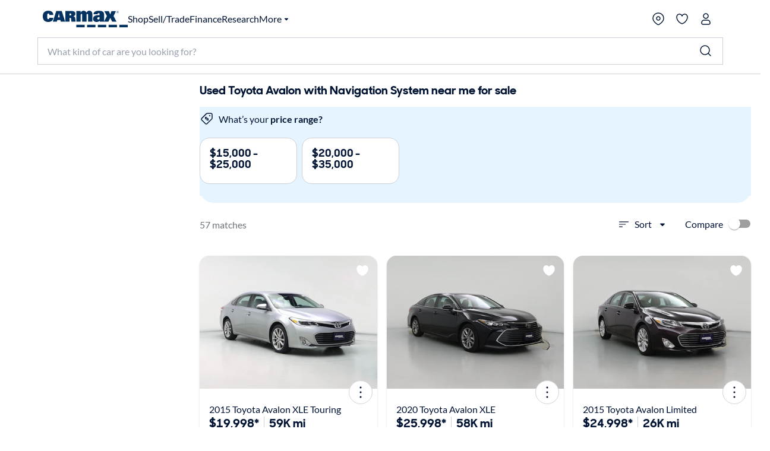

--- FILE ---
content_type: application/javascript
request_url: https://www.carmax.com/h03I/8Xxh/qDjfJ/tR6yA/7i5uJhcD8GDJpz1t3a/FXwEbR59TQ4/bEkPLG8p/NhkB
body_size: 173131
content:
(function(){if(typeof Array.prototype.entries!=='function'){Object.defineProperty(Array.prototype,'entries',{value:function(){var index=0;const array=this;return {next:function(){if(index<array.length){return {value:[index,array[index++]],done:false};}else{return {done:true};}},[Symbol.iterator]:function(){return this;}};},writable:true,configurable:true});}}());(function(){rJ();Uk7();XE7();var Sn=function(){return EW.apply(this,[DC,arguments]);};var Yn=function(cE,kQ){return cE<<kQ;};var N8=function WW(dw,Mw){var NX=WW;for(dw;dw!=Of;dw){switch(dw){case JH:{GK[S8()[d9(hQ)].apply(null,[YN,M8,ZQ])]=function(Kk){return WW.apply(this,[D4,arguments]);};dw=AB;}break;case AB:{GK[jE()[XP(hQ)](VX,Rg)]=function(Ak,BX){if(X6(BX,Y2))Ak=GK(Ak);NW.push(mQ);if(X6(BX,qP[Y2])){var P8;return NW.pop(),P8=Ak,P8;}if(X6(BX,FW)&&br(typeof Ak,A8()[Ww(Xg)](D3,Dn,Sr([]),bm))&&Ak&&Ak[vK()[kr(QE)](Nw,bN,fk,jP,MX)]){var Tr;return NW.pop(),Tr=Ak,Tr;}var sX=WZ[XX()[Cw(QE)](KP,bX,sE,h8,gw)][S8()[d9(Xg)].call(null,tN,jm,AQ)](null);GK[S8()[d9(hQ)].apply(null,[vX,M8,Lk])](sX);WZ[XX()[Cw(QE)].apply(null,[KP,bX,sE,bm,mN])][A8()[Ww(fE)].call(null,tm,fS,L8,WS)](sX,jE()[XP(fE)].apply(null,[IP,qX]),WW(Ls,[XX()[Cw(lr)].call(null,tN,bN,mk,wE,SW),Sr(tI),S8()[d9(zw)](EE,Yw,S9),Ak]));if(X6(BX,QE)&&nr(typeof Ak,jE()[XP(zw)](Jn,v9)))for(var Ln in Ak)GK[br(typeof S8()[d9(OW)],ME([],[][[]]))?S8()[d9(QE)](gm,FN,k9):S8()[d9(RE)](Sr([]),JN,Jn)](sX,Ln,function(dg){return Ak[dg];}.bind(null,Ln));var mr;return NW.pop(),mr=sX,mr;};dw=RI;}break;case RI:{GK[P9(typeof S8()[d9(bm)],'undefined')?S8()[d9(l8)](LP,cW,rN):S8()[d9(QE)].call(null,Sr(Sr([])),tK,Xg)]=function(UE){NW.push(Dk);var Fw=UE&&UE[vK()[kr(QE)].call(null,Sr(Sr(OW)),bN,YW,jP,HK)]?function x8(){var vw;NW.push(gn);return vw=UE[jE()[XP(fE)](sC,qX)],NW.pop(),vw;}:function VW(){return UE;};GK[S8()[d9(RE)](D8,JN,cP)](Fw,jE()[XP(Xg)](I8,gW),Fw);var tg;return NW.pop(),tg=Fw,tg;};dw=pz;}break;case OC:{TX.call(this,NB,[MS()]);dw=r2;Rn();U9.call(this,tI,[MS()]);Zn=TX(LH,[]);m9=TX(mJ,[]);EW(IC,[xP()]);}break;case Rz:{if(P9(typeof WZ[XX()[Cw(QE)].call(null,KP,bX,Kw,hQ,mP)][NN()[n8(QE)](Gk,Lr,bX,R2)],A8()[Ww(l8)].call(null,C9,xg,OW,mN))){WZ[br(typeof XX()[Cw(lr)],ME(S8()[d9(bN)].apply(null,[Sr(Sr(Y2)),lk,ZB]),[][[]]))?XX()[Cw(FW)].call(null,hm,Bt,I8,Dm,VK):XX()[Cw(QE)](KP,bX,Kw,mN,Xn)][A8()[Ww(fE)](Pk,fS,Sr({}),D8)](WZ[XX()[Cw(QE)].apply(null,[KP,bX,Kw,Gk,HN])],NN()[n8(QE)](QE,Lr,bX,R2),WW(Ls,[P9(typeof S8()[d9(lr)],ME('',[][[]]))?S8()[d9(zw)](VK,Yw,tW):S8()[d9(QE)].call(null,Sr(Y2),Xt,EQ),function(NE,CE){return WW.apply(this,[F2,arguments]);},A8()[Ww(h8)](St,Qn,LP,JQ),Sr(tI),jE()[XP(Dt)](Or,HK),Sr(Sr(LH))]));}(function(){return WW.apply(this,[cJ,arguments]);}());dw+=r4;NW.pop();}break;case pz:{GK[A8()[Ww(hQ)].apply(null,[zQ,gX,DS,Sr([])])]=function(Pt,tk){return WW.apply(this,[lz,arguments]);};GK[b9()[Em(OW)](Y2,OW,Pr,l8,lr,JX)]=S8()[d9(bN)](vX,lk,kN);var CP;return CP=GK(GK[S8()[d9(Dt)](lr,sS,lX)]=Y2),NW.pop(),CP;}break;case YJ:{dN=GP();SQ=wk();X9();UN=z6();wX();SY();EW.call(this,IB,[MS()]);dw=OC;rG();}break;case r2:{TX(G7,[]);EW(b1,[]);EW(Q1,[xP()]);YA=EW(Hs,[]);EW(NB,[]);U9(EC,[xP()]);dw=kF;EU=EW(gv,[]);Pd=EW(EC,[]);}break;case VJ:{return NW.pop(),fh=bp,fh;}break;case tf:{FG={};dw-=qI;gM=function(tD){return WW.apply(this,[Kz,arguments]);}([function(HD,rY){return WW.apply(this,[OH,arguments]);},function(Ex,tx,mM){'use strict';return Dd.apply(this,[b1,arguments]);}]);}break;case sF:{var IG=Mw[tI];var IM=OW;for(var Fd=OW;E5(Fd,IG.length);++Fd){var zY=ER(IG,Fd);if(E5(zY,j4)||QG(zY,BJ))IM=ME(IM,Y2);}dw+=HZ;return IM;}break;case kF:{U9(IB,[xP()]);(function(kM,FR){return EW.apply(this,[DB,arguments]);}(['Gd','LOOGO0vvvvvv','LO$PG','dXPdPL$XPO0vvvvvv','dXFXLLG','d','B','Bv','v','BXL','X','dXPdPL$XPL','Gvvv','BvvB','BvXd','Xvvv','BF','G','XB','F','$','Xd','F$','O','Xvv','Bvvv'],GA));qP=U9(gJ,[['dvPO0vvvvvv','F','B','dXPdPL$XPO0vvvvvv','dXFXLLG','FGFFLv$0vvvvvv','LOOGO0vvvvvv','LO$PG','FFFFFFF','G','PdFXGOd','BvXd','XvdF','GLvv','dvPL','FBPX','BLGFd','GX$LF','BL','X','v','L','BB','XG','Xd','Bv','XO','Xv','BPX','d','dPPP','XPPP','Bvvvv','FLX','XOv','O','Gvv','XB','XvBL','PPPPPP','PFX','P','BX','$','Gvvv','B$','$L','BF','GLvvvvv','XXXX','B0FB','XBLvvvvv','FdX'],Sr({})]);n1=function rKDhCYfzCz(){lL();function G3(tI,t3){var lI={tI:tI,pI:t3,LA:0,Cx:0,bL:xI};while(!lI.bL());return lI["pI"]>>>0;}wD();function Bm(){return J3()+bw()+typeof MW[T3()[LY(EX)].name];}p2();var Ix;function kL(){return Qm.apply(this,[VD,arguments]);}var RL;function j(){return Qm.apply(this,[U,arguments]);}function qL(){this["pI"]^=this["JX"];this.bL=gW;}function sj(dY,lD){return dY-lD;}function JL(){this["Cx"]++;this.bL=R2;}function Uw(Jc){return HA()[Jc];}var G8;function bX(){this["pI"]^=this["LA"];this.bL=fY;}function vA(){J2=["","NQnI4[\nb\fl{W","\v5R*S;","k=e20!5(.=\";t6","_","\fP=Y#S ","X:Y.S","i#L=_L/,HV7I B=\rFE<","K","d(&RpJ,U:]\tl!HU9R*\x070\n]\t(\\"];}function zm(){return lx.apply(this,[Vm,arguments]);}function Bc(){return lx.apply(this,[XY,arguments]);}function SY(R8,ZW){return R8*ZW;}var Zj;function AL(){this["pI"]=(this["pI"]&0xffff)*0x85ebca6b+(((this["pI"]>>>16)*0x85ebca6b&0xffff)<<16)&0xffffffff;this.bL=sD;}function mL(){return nA.apply(this,[Nm,arguments]);}function w(vW,dc){var hX=w;switch(vW){case Y3:{var cx=dc[mD];cx[cx[HX](Om)]=function(){var sc=this[Mw]();var kD=this[Mw]();var vj=this[Mw]();var fw=this[H6]();var RA=[];for(var dj=P8;G6(dj,vj);++dj){switch(this[WD].pop()){case P8:RA.push(this[H6]());break;case EX:var zI=this[H6]();for(var t of zI.reverse()){RA.push(t);}break;default:throw new Error(tx()[UY(qw)](qw,FA([]),Hj(SI),Sm));}}var Vf=fw.apply(this[tw].s,RA.reverse());sc&&this[WD].push(this[S8](Vf));};w(l3,[cx]);}break;case G2:{var vc=dc[mD];vc[vc[HX](ZY)]=function(){this[WD].push(sj(this[H6](),this[H6]()));};w(Ef,[vc]);}break;case Ef:{var vw=dc[mD];vw[vw[HX](Sc)]=function(){this[WD].push(this[H6]()&&this[H6]());};w(U,[vw]);}break;case d:{var l=dc[mD];l[l[HX](mx)]=function(){this[WD].push(J(this[H6](),this[H6]()));};Qm(Im,[l]);}break;case rX:{var X=dc[mD];X[X[HX](IW)]=function(){this[WD].push(kW(this[H6](),this[H6]()));};w(d,[X]);}break;case B6:{var LL=dc[mD];LL[LL[HX](tw)]=function(){this[WD].push(this[lX]());};w(zw,[LL]);}break;case gm:{var JD=dc[mD];JD[JD[HX](H6)]=function(){this[WD].push(N6(this[H6](),this[H6]()));};w(rX,[JD]);}break;case zw:{var d2=dc[mD];d2[d2[HX](Fj)]=function(){var DX=this[Mw]();var m3=d2[SD]();if(FA(this[H6](DX))){this[zc](UI.F,m3);}};w(Y3,[d2]);}break;case U:{var jA=dc[mD];jA[jA[HX](pw)]=function(){this[WD].push(Tx(this[H6](),this[H6]()));};w(gm,[jA]);}break;case l3:{var PI=dc[mD];PI[PI[HX](sw)]=function(){this[WD].push(O6(this[H6](),this[H6]()));};w(G2,[PI]);}break;}}function c(a){return a.length;}function wm(){return CI.apply(this,[mA,arguments]);}function Hm(){return w.apply(this,[gm,arguments]);}function FA(D3){return !D3;}function qY(){return w.apply(this,[rX,arguments]);}function C6(fx,qW){return fx|qW;}function mf(a,b){return a.charCodeAt(b);}var IL;function jj(YW){return ~YW;}function p2(){V6=Mf+If*W8,Vm=Af+If*W8,QX=WA+Af*W8,T6=Mf+Af*W8,d=nm+W8,Nm=Y3+If*W8,Im=nm+Y3*W8,Ef=B6+Y3*W8,xx=If+Af*W8,Sf=If+Y3*W8,s2=mD+Y3*W8,A6=If+If*W8,Zw=mD+I6*W8,zw=Af+Af*W8,jc=Y3+If*W8+mD*W8*W8+W8*W8*W8,Nc=nm+Af*W8,p=Y3+I6*W8,GD=Lc+Af*W8,QY=Mf+I6*W8,x=Mf+Lc*W8,gm=Af+I6*W8,O8=mD+Af*W8,l3=B6+W8,rX=Af+Y3*W8,rf=Lc+If*W8,Cm=Lc+Af*W8+I6*W8*W8+I6*W8*W8*W8+Lc*W8*W8*W8*W8,Dx=Lc+W8,Yf=B6+If*W8,k=Af+W8,p6=mD+If*W8+Af*W8*W8+Lc*W8*W8*W8+I6*W8*W8*W8*W8,zY=B6+I6*W8,G2=WA+I6*W8,qj=Y3+Af*W8,dA=nm+I6*W8,TL=I6+Af*W8,VD=nm+If*W8,b8=I6+Af*W8+I6*W8*W8+I6*W8*W8*W8+Lc*W8*W8*W8*W8,EW=Mf+W8,mA=I6+Y3*W8,RI=WA+W8,DY=mD+Lc*W8,U=WA+Y3*W8,Wf=I6+I6*W8,pm=Y3+Y3*W8,lA=Lc+B6*W8+If*W8*W8+I6*W8*W8*W8+I6*W8*W8*W8*W8,Pc=Y3+W8,lW=WA+If*W8,YA=Lc+I6*W8,XY=If+Lc*W8;}function RW(qX,F3){return qX[g3[tw]](F3);}var r;var EX,Fj,tw,P8,BY,kw,qw,Iw,TW,Pm,YI,c2,QW,Jj,b,j3,Bw,sI,FX,dL,mc,PY,Gj,b2,Oc,hx,vI,nj,ZX,Jf,Ac,Fc,Am,pj,x3,hj,Ax,j2,gx,I,R3,V,qf,SI,NL,xm,K2,Y2,kj,Sm,F8,Vw,Jm,OA,E6,Xx,WD,BW,HX,Fx,Mw,H6,ZD,S8,AY,Qf,bY,V8,E2,xL,S2,Zm,IA,S,nw,DW,Km,N8,pY,v6,SD,zc,nD,qD,mx,IW,pw,Sc,ZY,sw,Om,lX,P,MY,B8,cX,Tf,zj,HY,AD,CY,xX,ZI,Kf,KL,Dj,Xj,kc,Um,j8,pD,Lj;var cA;var Yj;function GA(){this["LA"]++;this.bL=JL;}function gL(){return CI.apply(this,[QY,arguments]);}function fm(){Yj=["8i9;8\b\n","\x40j++","\tRP-","/)S$s]e7i\x40\'$7gHi{A"];}function B(){return CI.apply(this,[pm,arguments]);}var HL;function Dm(){this["XA"]=(this["pI"]&0xffff)*5+(((this["pI"]>>>16)*5&0xffff)<<16)&0xffffffff;this.bL=cL;}function Qm(LX,gw){var N=Qm;switch(LX){case mD:{var m=gw[mD];m[m[HX](S2)]=function(){var rI=[];var wc=this[Mw]();while(wc--){switch(this[WD].pop()){case P8:rI.push(this[H6]());break;case EX:var FD=this[H6]();for(var W3 of FD){rI.push(W3);}break;}}this[WD].push(this[Zm](rI));};BL(Ef,[m]);}break;case d:{var V3=gw[mD];V3[V3[HX](IA)]=function(){this[WD].push(UX(this[H6](),this[H6]()));};Qm(mD,[V3]);}break;case qj:{var Bf=gw[mD];Bf[Bf[HX](S)]=function(){this[WD].push(wI(this[H6](),this[H6]()));};Qm(d,[Bf]);}break;case nm:{var SW=gw[mD];SW[SW[HX](nw)]=function(){var g2=this[WD].pop();var wL=this[Mw]();if(v3(typeof g2,tx()[UY(TW)](TW,V8,Hj(gx),DW))){throw T3()[LY(tw)].call(null,kw,Hj(I));}if(M6(wL,EX)){g2.s++;return;}this[WD].push(new Proxy(g2,{get(LD,hc,q){if(wL){return ++LD.s;}return LD.s++;}}));};Qm(qj,[SW]);}break;case Zw:{var DL=gw[mD];DL[DL[HX](Km)]=function(){Z3.call(this[N8]);};Qm(nm,[DL]);}break;case xx:{var sx=gw[mD];sx[sx[HX](pY)]=function(){this[WD].push(TI(this[H6](),this[H6]()));};Qm(Zw,[sx]);}break;case U:{var hL=gw[mD];hL[hL[HX](v6)]=function(){this[WD].push(SY(Hj(EX),this[H6]()));};Qm(xx,[hL]);}break;case VD:{var L3=gw[mD];L3[L3[HX](Mw)]=function(){var z2=this[Mw]();var c8=L3[SD]();if(this[H6](z2)){this[zc](UI.F,c8);}};Qm(U,[L3]);}break;case zw:{var Aw=gw[mD];Aw[Aw[HX](nD)]=function(){this[WD].push(rY(this[H6](),this[H6]()));};Qm(VD,[Aw]);}break;case Im:{var D8=gw[mD];D8[D8[HX](qD)]=function(){this[WD].push(SY(this[H6](),this[H6]()));};Qm(zw,[D8]);}break;}}function zx(){return Oj(T3()[LY(EX)]+'',sW(),OX()-sW());}0xc19eeab,2442278025;function fL(){return Y8(T3()[LY(EX)]+'',"0x"+"\x63\x31\x39\x65\x65\x61\x62");}var UI;function Tx(n,Jx){return n!==Jx;}function g6(){return BL.apply(this,[RI,arguments]);}function Vx(){return nX.apply(this,[lW,arguments]);}function Ww(){return w.apply(this,[l3,arguments]);}function PA(){return this;}function Aj(){return BL.apply(this,[Im,arguments]);}function Px(){return lx.apply(this,[Im,arguments]);}function km(){return Qm.apply(this,[zw,arguments]);}function Nx(cc){return HA()[cc];}function J(tj,mm){return tj>>mm;}function rx(){return CI.apply(this,[DY,arguments]);}function fY(){this["pI"]^=this["pI"]>>>16;this.bL=AL;}function tx(){var fI={};tx=function(){return fI;};return fI;}var X8;function tY(){return w.apply(this,[Ef,arguments]);}function wA(){var NI;NI=zx()-Mm();return wA=function(){return NI;},NI;}function VL(){return w.apply(this,[B6,arguments]);}function nc(){return Qm.apply(this,[Im,arguments]);}function R2(){if(this["Cx"]<c(this["tI"]))this.bL=xI;else this.bL=bX;}function Ox(){return Qm.apply(this,[xx,arguments]);}return BL.call(this,V6);function t2(){return m8.apply(this,[WA,arguments]);}function x6(){return nX.apply(this,[QY,arguments]);}var tW;function LY(Kj){return HA()[Kj];}function fW(){return lx.apply(this,[QY,arguments]);}function pf(){return CI.apply(this,[G2,arguments]);}function bw(){return Oj(T3()[LY(EX)]+'',OX()+1);}function Kw(){return CI.apply(this,[Im,arguments]);}function z3(){return w.apply(this,[zw,arguments]);}function O6(KY,O2){return KY in O2;}function Sx(){return ["\x61\x70\x70\x6c\x79","\x66\x72\x6f\x6d\x43\x68\x61\x72\x43\x6f\x64\x65","\x53\x74\x72\x69\x6e\x67","\x63\x68\x61\x72\x43\x6f\x64\x65\x41\x74"];}function CI(Wj,gf){var bm=CI;switch(Wj){case YA:{var w8=gf[mD];w8[w8[HX](kj)]=function(){this[WD].push(C6(this[H6](),this[H6]()));};lx(Wf,[w8]);}break;case pm:{var ID=gf[mD];ID[ID[HX](Dj)]=function(){Ix.call(this[N8]);};CI(YA,[ID]);}break;case mA:{var px=gf[mD];CI(pm,[px]);}break;case Im:{var fc=gf[mD];var xD=gf[Mf];fc[HX]=function(CA){return TI(wI(CA,xD),j2);};CI(mA,[fc]);}break;case G2:{var WW=gf[mD];WW[CY]=function(){var IY=this[Mw]();while(v3(IY,UI.C)){this[IY](this);IY=this[Mw]();}};}break;case QY:{var n8=gf[mD];n8[BW]=function(IX,d6){return {get s(){return IX[d6];},set s(Rf){IX[d6]=Rf;}};};CI(G2,[n8]);}break;case TL:{var Gx=gf[mD];Gx[S8]=function(Hf){return {get s(){return Hf;},set s(Xf){Hf=Xf;}};};CI(QY,[Gx]);}break;case s2:{var T=gf[mD];T[Zm]=function(T2){return {get s(){return T2;},set s(gD){T2=gD;}};};CI(TL,[T]);}break;case Nc:{var Yw=gf[mD];Yw[YI]=function(){var vD=C6(rY(this[Mw](),Iw),this[Mw]());var lf=R6()[h2(Fj)](Hj(Am),P8,tw);for(var cj=P8;G6(cj,vD);cj++){lf+=String.fromCharCode(this[Mw]());}return lf;};CI(s2,[Yw]);}break;case DY:{var Lf=gf[mD];Lf[SD]=function(){var mY=C6(C6(C6(rY(this[Mw](),Xj),rY(this[Mw](),K2)),rY(this[Mw](),Iw)),this[Mw]());return mY;};CI(Nc,[Lf]);}break;}}function A(){return lx.apply(this,[Yf,arguments]);}function QL(pX,Y6){var vm=QL;switch(pX){case T6:{G8=function(KW){return U8.apply(this,[s2,arguments]);};Zx.call(null,EX,R3,Hj(NL),YI);}break;case Af:{var tL=Y6[mD];var g8=wI([],[]);for(var m2=sj(tL.length,EX);YX(m2,P8);m2--){g8+=tL[m2];}return g8;}break;case Mf:{var DI=Y6[mD];jX.GY=QL(Af,[DI]);while(G6(jX.GY.length,K2))jX.GY+=jX.GY;}break;case QX:{tW=function(v2){return QL.apply(this,[Mf,arguments]);};jX(Hj(Y2),kj,P8);}break;case d:{var tD=Y6[mD];var h8=wI([],[]);for(var x8=sj(tD.length,EX);YX(x8,P8);x8--){h8+=tD[x8];}return h8;}break;case Yf:{var J8=Y6[mD];mL.SA=QL(d,[J8]);while(G6(mL.SA.length,Sm))mL.SA+=mL.SA;}break;case TL:{GW=function(sA){return QL.apply(this,[Yf,arguments]);};nA(Nm,[P8,Hj(F8)]);}break;case Nm:{var d3=Y6[mD];var XL=Y6[Mf];var YY=Y6[If];var f=Yj[tw];var dD=wI([],[]);var mj=Yj[YY];var jL=sj(mj.length,EX);if(YX(jL,P8)){do{var zX=TI(wI(wI(jL,d3),wA()),f.length);var n3=RW(mj,jL);var k3=RW(f,zX);dD+=nA(zw,[n6(jj(n6(n3,k3)),C6(n3,k3))]);jL--;}while(YX(jL,P8));}return m8(d,[dD]);}break;case O8:{var FY=Y6[mD];GW(FY[P8]);for(var hm=P8;G6(hm,FY.length);++hm){T3()[FY[hm]]=function(){var xW=FY[hm];return function(I8,s){var w6=mL.call(null,I8,s);T3()[xW]=function(){return w6;};return w6;};}();}}break;case gm:{var xA=Y6[mD];G8(xA[P8]);for(var xw=P8;G6(xw,xA.length);++xw){tx()[xA[xw]]=function(){var Df=xA[xw];return function(G,x2,Zc,hf){var Nw=Zx(G,Jj,Zc,b);tx()[Df]=function(){return Nw;};return Nw;};}();}}break;}}function wD(){W8=[+ ! +[]]+[+[]]-[],If=! +[]+! +[],Af=+ ! +[]+! +[]+! +[],I6=+ ! +[]+! +[]+! +[]+! +[]+! +[],B6=[+ ! +[]]+[+[]]-+ ! +[],nm=+ ! +[]+! +[]+! +[]+! +[]+! +[]+! +[]+! +[],Y3=! +[]+! +[]+! +[]+! +[],Lc=+ ! +[]+! +[]+! +[]+! +[]+! +[]+! +[],Mf=+ ! +[],mD=+[],WA=[+ ! +[]]+[+[]]-+ ! +[]-+ ! +[];}function wI(zA,Hc){return zA+Hc;}var C3;function W2(){return nX.apply(this,[EW,arguments]);}function kW(KX,h){return KX/h;}function DA(){this["JX"]=this["JX"]<<15|this["JX"]>>>17;this.bL=MI;}function pc(){this["pI"]=(this["pI"]&0xffff)*0xc2b2ae35+(((this["pI"]>>>16)*0xc2b2ae35&0xffff)<<16)&0xffffffff;this.bL=k6;}function R6(){var lj=new Object();R6=function(){return lj;};return lj;}function m6(){return BL.apply(this,[Ef,arguments]);}function MX(){return lx.apply(this,[d,arguments]);}function Dc(){return m8.apply(this,[TL,arguments]);}function YL(){return Qm.apply(this,[qj,arguments]);}function nf(){return nX.apply(this,[pm,arguments]);}function K(bj,Pf){return bj<=Pf;}var hW;function UY(z){return HA()[z];}function gW(){this["pI"]=this["pI"]<<13|this["pI"]>>>19;this.bL=Dm;}function YD(){return m8.apply(this,[A6,arguments]);}function RD(){return Qm.apply(this,[Zw,arguments]);}function xI(){this["JX"]=mf(this["tI"],this["Cx"]);this.bL=d8;}function c3(){return CI.apply(this,[TL,arguments]);}function nA(AX,c6){var Uj=nA;switch(AX){case O8:{EX=+ ! ![];Fj=EX+EX;tw=EX+Fj;P8=+[];BY=Fj+tw-EX;kw=BY*Fj-tw;qw=Fj*BY-kw+EX+tw;Iw=tw+BY+EX;TW=Fj*EX+BY;Pm=Iw+TW-qw+Fj;YI=qw+Pm*BY-Fj-Iw;c2=Fj+EX+Pm+kw-qw;QW=YI*c2+qw+Fj+TW;Jj=Fj*YI-tw+qw;b=EX*qw+Fj*tw;j3=Iw*kw+c2*Fj;Bw=tw*YI*Pm+qw*BY;sI=YI*Pm+EX+TW+BY;FX=Fj+Iw-kw+TW;dL=YI-TW+Pm*Iw+EX;mc=c2*YI+dL+kw-Iw;PY=EX*TW+Iw*kw-qw;Gj=tw+Iw*Fj+dL*kw;b2=Pm*YI-EX+dL-BY;Oc=kw*Pm*Fj*TW+qw;hx=TW*tw+kw-Fj-EX;vI=Iw*TW*qw*Fj-kw;nj=Iw+c2*qw+Pm*EX;ZX=kw*tw*c2+YI*Pm;Jf=Fj*qw+c2*Iw+kw;Ac=Iw*Fj*kw*c2-qw;Fc=dL*kw-EX-tw;Am=dL*kw+Pm*qw;pj=c2+TW*BY-kw;x3=c2*tw-BY+EX-kw;hj=YI*c2+dL+TW-tw;Ax=qw-kw+BY*Iw-tw;j2=TW+YI*Iw-Fj*qw;gx=BY+Pm*c2*EX+dL;I=EX*YI*Pm+c2+kw;R3=EX*qw*kw+tw-Iw;V=Pm*BY+qw-EX+c2;qf=Pm*dL+EX+YI-kw;SI=Pm*YI+BY*Iw+TW;NL=TW+YI-Iw+Pm*dL;xm=Iw*tw+EX+kw-BY;K2=EX*Iw+tw+kw;Y2=dL*Pm+YI-Iw-EX;kj=Iw*kw*Fj+tw+Pm;Sm=YI-Pm+qw*TW-EX;F8=TW+qw*YI*BY;Vw=Iw*dL+c2+BY+qw;Jm=YI+dL*Fj+TW+Iw;OA=EX*Pm*c2-TW+kw;E6=TW*EX+Iw+BY*dL;Xx=TW*kw-Fj+dL*Iw;WD=kw+c2+BY*YI+TW;BW=EX*YI*qw-Iw+BY;HX=Pm-tw+Fj*YI-BY;Fx=c2-BY+tw*kw+dL;Mw=YI*EX*tw-BY+dL;H6=TW*YI+Pm+BY*EX;ZD=kw*qw*BY-Iw*Fj;S8=c2*EX*BY*kw-qw;AY=BY-Iw+dL+YI*EX;Qf=EX*qw*c2+Iw-BY;bY=Pm-qw+YI+dL+c2;V8=YI+Pm+BY+qw-tw;E2=dL+YI+Iw-kw-TW;xL=BY*kw+dL+Pm+TW;S2=YI*EX*BY+kw+TW;Zm=kw+YI-Pm+BY*tw;IA=TW+Pm+YI*BY+tw;S=Iw*Fj*qw+Pm+YI;nw=c2*Iw*Fj+EX-tw;DW=c2*qw-Fj+TW+Iw;Km=EX-BY*c2+TW*YI;N8=tw+BY*Pm+dL;pY=YI*BY+Fj*tw*kw;v6=EX+YI*Fj+dL;SD=YI*qw-Fj+BY+c2;zc=qw*c2-kw-TW;nD=EX+tw*YI+dL;qD=Pm-qw+dL*EX*Fj;mx=tw+kw*BY*c2+Fj;IW=Iw*YI-Pm*TW;pw=c2*BY*Iw-dL-Fj;Sc=TW*Pm*BY+c2*EX;ZY=qw*tw*c2+YI-Pm;sw=YI*qw-Iw+kw+Pm;Om=tw*dL-Fj-Iw*qw;lX=Pm+c2*tw+EX;P=TW*YI+Pm-qw*c2;MY=tw-Fj*EX+BY*TW;B8=Iw+c2+EX+tw*kw;cX=tw+qw*kw+c2*Fj;Tf=qw*Iw+Pm+Fj-BY;zj=kw*Pm+TW*tw+BY;HY=Fj*YI-EX+BY;AD=kw*YI+tw-EX-qw;CY=TW*c2+dL+YI-Iw;xX=Iw*c2+Fj-TW-kw;ZI=YI+Pm+Iw*tw+qw;Kf=qw-Pm-Fj+YI*kw;KL=BY*Pm+TW*Iw-kw;Dj=Iw-EX+c2+dL-BY;Xj=Pm+c2-tw+EX+qw;kc=c2+Fj*kw-Iw;Um=kw+TW*Pm+c2-qw;j8=qw*Iw+BY*TW-tw;pD=EX+c2+tw+Pm;Lj=TW*Iw+kw*c2-Fj;}break;case Zw:{var X3=c6[mD];var nW=c6[Mf];var fD=wI([],[]);var t8=TI(wI(nW,wA()),FX);var Qc=L2[X3];var n2=P8;if(G6(n2,Qc.length)){do{var D=RW(Qc,n2);var Q=RW(mL.SA,t8++);fD+=nA(zw,[n6(jj(n6(D,Q)),C6(D,Q))]);n2++;}while(G6(n2,Qc.length));}return fD;}break;case Af:{var Qx=c6[mD];mL=function(Gm,f8){return nA.apply(this,[Zw,arguments]);};return GW(Qx);}break;case QY:{var W6=c6[mD];var p8=c6[Mf];var T8=R6()[h2(Fj)](Hj(Am),P8,pj);for(var hA=P8;G6(hA,W6[tx()[UY(tw)].call(null,Fj,x3,Hj(hj),Ax)]);hA=wI(hA,EX)){var KI=W6[kX()[Uw(EX)](Hj(j2),EX)](hA);var Lw=p8[KI];T8+=Lw;}return T8;}break;case mD:{var sm={'\x34':tx()[UY(P8)].call(null,Iw,FA(FA(P8)),Hj(mc),PY),'\x47':T3()[LY(P8)](tw,Hj(Gj)),'\x48':T3()[LY(EX)](BY,Hj(b2)),'\x4b':tx()[UY(EX)](BY,qw,Hj(Oc),hx),'\x52':R6()[h2(P8)](Hj(vI),Fj,nj),'\x53':kX()[Uw(P8)](Hj(ZX),Fj),'\x59':tx()[UY(Fj)](P8,Jf,Hj(Ac),FA(EX)),'\x6b':R6()[h2(EX)].call(null,Hj(Fc),tw,FA(FA({})))};return function(ND){return nA(QY,[ND,sm]);};}break;case I6:{var w2=c6[mD];var QI=c6[Mf];var J6=wI([],[]);var H3=TI(wI(w2,wA()),R3);var OL=r[QI];for(var Pj=P8;G6(Pj,OL.length);Pj++){var Em=RW(OL,Pj);var Yx=RW(t2.qA,H3++);J6+=nA(zw,[n6(C6(jj(Em),jj(Yx)),C6(Em,Yx))]);}return J6;}break;case p:{var Kc=c6[mD];t2=function(TD,Lm){return nA.apply(this,[I6,arguments]);};return RL(Kc);}break;case zw:{var ML=c6[mD];if(K(ML,b8)){return MW[g3[Fj]][g3[EX]](ML);}else{ML-=Cm;return MW[g3[Fj]][g3[EX]][g3[P8]](null,[wI(J(ML,c2),lA),wI(TI(ML,jc),p6)]);}}break;case Nm:{var Cw=c6[mD];var qm=c6[Mf];var WY=L2[TW];var cD=wI([],[]);var Ym=L2[Cw];for(var F2=sj(Ym.length,EX);YX(F2,P8);F2--){var Nf=TI(wI(wI(F2,qm),wA()),WY.length);var gj=RW(Ym,F2);var E=RW(WY,Nf);cD+=nA(zw,[n6(jj(n6(gj,E)),C6(gj,E))]);}return nA(Af,[cD]);}break;case Im:{var CW=c6[mD];var M=c6[Mf];var b6=c6[If];var Z8=wI([],[]);var ww=TI(wI(CW,wA()),xm);var tX=nL[M];var WL=P8;if(G6(WL,tX.length)){do{var bD=RW(tX,WL);var KD=RW(IL.jw,ww++);Z8+=nA(zw,[n6(jj(n6(bD,KD)),C6(bD,KD))]);WL++;}while(G6(WL,tX.length));}return Z8;}break;}}function v3(Ec,VW){return Ec!=VW;}function T3(){var TY={};T3=function(){return TY;};return TY;}function M6(lY,ZA){return lY>ZA;}function lL(){X8=[];EX=1;T3()[LY(EX)]=rKDhCYfzCz;if(typeof window!==''+[][[]]){MW=window;}else if(typeof global!=='undefined'){MW=global;}else{MW=this;}}var bc;function PW(){return CI.apply(this,[Nc,arguments]);}var Zx;function f3(){return BL.apply(this,[Dx,arguments]);}var nL;function rA(){return ["|(\vcpyoW]:#|l\\-P,X;dygeO","O\"N2:","G",";q\x40&sl]G"];}function BL(mI,Ic){var jW=BL;switch(mI){case V6:{IL=function(A2,fA,gX){return U8.apply(this,[QX,arguments]);};t6=function(lw){this[WD]=[lw[tw].s];};Ex=function(M3,Qj){return BL.apply(this,[QX,arguments]);};hW=function(pL,Y){return BL.apply(this,[zY,arguments]);};Z3=function(){this[WD][this[WD].length]={};};Ix=function(){this[WD].pop();};hw=function(){return [...this[WD]];};HL=function(zL){return BL.apply(this,[I6,arguments]);};bc=function(){this[WD]=[];};RL=function(){return U8.apply(this,[Pc,arguments]);};Zx=function(H8,JY,cm,U2){return U8.apply(this,[Af,arguments]);};C3=function(){return U8.apply(this,[YA,arguments]);};G8=function(){return QL.apply(this,[T6,arguments]);};tW=function(){return QL.apply(this,[QX,arguments]);};GW=function(){return QL.apply(this,[TL,arguments]);};jX=function(Q2,tA,O){return QL.apply(this,[Nm,arguments]);};Zj=function(M8,Q8,jm){return BL.apply(this,[If,arguments]);};nA(O8,[]);g3=Sx();v();m8.call(this,A6,[HA()]);qI();QL.call(this,O8,[HA()]);r=rA();m8.call(this,nm,[HA()]);fm();m8.call(this,TL,[HA()]);vA();QL.call(this,gm,[HA()]);VI=m8(l3,[['44R','HkS','4GK','Hk44Ykkkkkk','Hk4RYkkkkkk'],FA([])]);UI={F:VI[P8],O:VI[EX],C:VI[Fj]};;cA=class cA {constructor(){this[AD]=[];this[P]=[];this[WD]=[];this[qw]=P8;nX(Pc,[this]);this[T3()[LY(BY)](Fj,Hj(Xx))]=Zj;}};return cA;}break;case QX:{var M3=Ic[mD];var Qj=Ic[Mf];return this[WD][sj(this[WD].length,EX)][M3]=Qj;}break;case zY:{var pL=Ic[mD];var Y=Ic[Mf];for(var Q3 of [...this[WD]].reverse()){if(O6(pL,Q3)){return Y[BW](Q3,pL);}}throw tx()[UY(BY)](Pm,K2,Hj(QW),P8);}break;case I6:{var zL=Ic[mD];if(N6(this[WD].length,P8))this[WD]=Object.assign(this[WD],zL);}break;case If:{var M8=Ic[mD];var Q8=Ic[Mf];var jm=Ic[If];this[P]=this[j8](Q8,jm);this[tw]=this[S8](M8);this[N8]=new t6(this);this[zc](UI.F,P8);try{while(G6(this[AD][UI.F],this[P].length)){var Jw=this[Mw]();this[Jw](this);}}catch(r8){}}break;case Im:{var dw=Ic[mD];dw[dw[HX](Fx)]=function(){var K8=this[Mw]();var Sj=this[H6]();var TA=this[H6]();var kx=this[BW](TA,Sj);if(FA(K8)){var UD=this;var NA={get(j6){UD[tw]=j6;return TA;}};this[tw]=new Proxy(this[tw],NA);}this[WD].push(kx);};}break;case RI:{var lm=Ic[mD];lm[lm[HX](ZD)]=function(){this[WD].push(this[S8](undefined));};BL(Im,[lm]);}break;case Dx:{var Vj=Ic[mD];Vj[Vj[HX](AY)]=function(){var B3=[];var hI=this[WD].pop();var wf=sj(this[WD].length,EX);for(var Ux=P8;G6(Ux,hI);++Ux){B3.push(this[Qf](this[WD][wf--]));}this[bY](tx()[UY(kw)].apply(null,[kw,V8,Hj(sI),Jf]),B3);};BL(RI,[Vj]);}break;case rf:{var Rm=Ic[mD];Rm[Rm[HX](E2)]=function(){this[WD].push(this[Mw]());};BL(Dx,[Rm]);}break;case Ef:{var W=Ic[mD];W[W[HX](xL)]=function(){this[WD].push(f6(this[H6](),this[H6]()));};BL(rf,[W]);}break;}}function lx(dx,r2){var Ew=lx;switch(dx){case Yf:{var Uf=r2[mD];Uf[Uf[HX](x3)]=function(){this[WD]=[];bc.call(this[N8]);this[zc](UI.F,this[P].length);};w(B6,[Uf]);}break;case QY:{var wX=r2[mD];wX[wX[HX](MY)]=function(){this[zc](UI.F,this[SD]());};lx(Yf,[wX]);}break;case Im:{var Kx=r2[mD];Kx[Kx[HX](B8)]=function(){this[WD].push(G6(this[H6](),this[H6]()));};lx(QY,[Kx]);}break;case U:{var HW=r2[mD];HW[HW[HX](cX)]=function(){this[WD].push(YX(this[H6](),this[H6]()));};lx(Im,[HW]);}break;case Vm:{var rD=r2[mD];rD[rD[HX](Tf)]=function(){this[bY](this[WD].pop(),this[H6](),this[Mw]());};lx(U,[rD]);}break;case Sf:{var GL=r2[mD];GL[GL[HX](zj)]=function(){this[WD].push(this[SD]());};lx(Vm,[GL]);}break;case k:{var rj=r2[mD];rj[rj[HX](HY)]=function(){var Ow=this[Mw]();var rw=this[WD].pop();var fj=this[WD].pop();var Rx=this[WD].pop();var Tm=this[AD][UI.F];this[zc](UI.F,rw);try{this[CY]();}catch(cW){this[WD].push(this[S8](cW));this[zc](UI.F,fj);this[CY]();}finally{this[zc](UI.F,Rx);this[CY]();this[zc](UI.F,Tm);}};lx(Sf,[rj]);}break;case XY:{var df=r2[mD];df[df[HX](xX)]=function(){this[WD].push(this[YI]());};lx(k,[df]);}break;case d:{var E8=r2[mD];E8[E8[HX](ZI)]=function(){this[WD].push(this[Kf](this[YI]()));};lx(XY,[E8]);}break;case Wf:{var QD=r2[mD];QD[QD[HX](KL)]=function(){var Lx=this[Mw]();var Qw=this[Mw]();var mX=this[SD]();var S3=hw.call(this[N8]);var Bx=this[tw];this[WD].push(function(...Uc){var Xm=QD[tw];Lx?QD[tw]=Bx:QD[tw]=QD[S8](this);var vL=sj(Uc.length,Qw);QD[qw]=wI(vL,EX);while(G6(vL++,P8)){Uc.push(undefined);}for(let dm of Uc.reverse()){QD[WD].push(QD[S8](dm));}HL.call(QD[N8],S3);var rm=QD[AD][UI.F];QD[zc](UI.F,mX);QD[WD].push(Uc.length);QD[CY]();var mw=QD[H6]();while(M6(--vL,P8)){QD[WD].pop();}QD[zc](UI.F,rm);QD[tw]=Xm;return mw;});};lx(d,[QD]);}break;}}function Wc(){return w.apply(this,[U,arguments]);}function d8(){if([10,13,32].includes(this["JX"]))this.bL=JL;else this.bL=v8;}function U8(ff,I2){var NW=U8;switch(ff){case QX:{var tf=I2[mD];var C8=I2[Mf];var XD=I2[If];var Pw=nL[BY];var b3=wI([],[]);var Mc=nL[C8];var Z2=sj(Mc.length,EX);while(YX(Z2,P8)){var MD=TI(wI(wI(Z2,tf),wA()),Pw.length);var pW=RW(Mc,Z2);var p3=RW(Pw,MD);b3+=nA(zw,[n6(jj(n6(pW,p3)),C6(pW,p3))]);Z2--;}return m8(zY,[b3]);}break;case VD:{var FL=I2[mD];var xj=wI([],[]);for(var Wx=sj(FL.length,EX);YX(Wx,P8);Wx--){xj+=FL[Wx];}return xj;}break;case qj:{var OD=I2[mD];t2.qA=U8(VD,[OD]);while(G6(t2.qA.length,j3))t2.qA+=t2.qA;}break;case Pc:{RL=function(Ff){return U8.apply(this,[qj,arguments]);};m8(WA,[Hj(Bw),P8]);}break;case Af:{var h3=I2[mD];var JW=I2[Mf];var kY=I2[If];var l6=I2[Af];var z6=J2[tw];var rW=wI([],[]);var L8=J2[h3];for(var R=sj(L8.length,EX);YX(R,P8);R--){var jx=TI(wI(wI(R,kY),wA()),z6.length);var AA=RW(L8,R);var s6=RW(z6,jx);rW+=nA(zw,[n6(C6(jj(AA),jj(s6)),C6(AA,s6))]);}return m8(dA,[rW]);}break;case GD:{var P2=I2[mD];var PD=wI([],[]);var KA=sj(P2.length,EX);if(YX(KA,P8)){do{PD+=P2[KA];KA--;}while(YX(KA,P8));}return PD;}break;case W8:{var P3=I2[mD];IL.jw=U8(GD,[P3]);while(G6(IL.jw.length,V))IL.jw+=IL.jw;}break;case YA:{C3=function(zD){return U8.apply(this,[W8,arguments]);};IL(Hj(qf),EX,FA(EX));}break;case mA:{var P6=I2[mD];var f2=wI([],[]);for(var rc=sj(P6.length,EX);YX(rc,P8);rc--){f2+=P6[rc];}return f2;}break;case s2:{var U6=I2[mD];Zx.RX=U8(mA,[U6]);while(G6(Zx.RX.length,V))Zx.RX+=Zx.RX;}break;}}function hY(){return nX.apply(this,[Pc,arguments]);}function Z6(){return lx.apply(this,[Wf,arguments]);}var GW;function Gf(Ej){this[WD]=Object.assign(this[WD],Ej);}var Ex;function sD(){this["pI"]^=this["pI"]>>>13;this.bL=pc;}function Dw(){return m8.apply(this,[nm,arguments]);}function l2(){return lx.apply(this,[U,arguments]);}function v8(){this["JX"]=(this["JX"]&0xffff)*0xcc9e2d51+(((this["JX"]>>>16)*0xcc9e2d51&0xffff)<<16)&0xffffffff;this.bL=DA;}var VI;function Mm(){return G3(Bm(),234940);}function Bj(){return QL.apply(this,[O8,arguments]);}function cf(){return BL.apply(this,[rf,arguments]);}var Z3;function U3(){return w.apply(this,[Y3,arguments]);}function xY(){var UA={};xY=function(){return UA;};return UA;}function UX(Rj,bx){return Rj^bx;}function cL(){this["pI"]=(this["XA"]&0xffff)+0x6b64+(((this["XA"]>>>16)+0xe654&0xffff)<<16);this.bL=GA;}function N6(K6,Wm){return K6===Wm;}function qI(){L2=["-\n;Ed LaJ",">^)B+nIU9","","","","x ^J])`\"Z=Ec\x40HPm3\'[>+PTQ>3\'P5\'F_V[>4(V#!XTU9)!Q","\x3f{VCqrzFc\"DcPVSns:{9$T"];}function MA(){return lx.apply(this,[k,arguments]);}function Oj(a,b,c){return a.substr(b,c);}function E3(){return Qm.apply(this,[d,arguments]);}function kX(){var Tw={};kX=function(){return Tw;};return Tw;}function vf(){return CI.apply(this,[YA,arguments]);}var L2;var WA,I6,Lc,If,nm,Y3,B6,W8,Mf,mD,Af;function FW(){return w.apply(this,[d,arguments]);}function nX(CL,OI){var jD=nX;switch(CL){case QY:{var z8=OI[mD];z8[lX]=function(){var Rw=R6()[h2(Fj)](Hj(Am),P8,PY);for(let zf=P8;G6(zf,Iw);++zf){Rw+=this[Mw]().toString(Fj).padStart(Iw,R6()[h2(EX)](Hj(Fc),tw,nj));}var kf=parseInt(Rw.slice(EX,kc),Fj);var kA=Rw.slice(kc);if(LI(kf,P8)){if(LI(kA.indexOf(T3()[LY(EX)].call(null,BY,Hj(b2))),Hj(EX))){return P8;}else{kf-=VI[tw];kA=wI(R6()[h2(EX)].apply(null,[Hj(Fc),tw,Um]),kA);}}else{kf-=VI[BY];kA=wI(T3()[LY(EX)](BY,Hj(b2)),kA);}var M2=P8;var X6=EX;for(let H2 of kA){M2+=SY(X6,parseInt(H2));X6/=Fj;}return SY(M2,Math.pow(Fj,kf));};CI(DY,[z8]);}break;case Y3:{var OY=OI[mD];OY[j8]=function(Of,bW){var jf=atob(Of);var Cf=P8;var RY=[];var Tj=P8;for(var bI=P8;G6(bI,jf.length);bI++){RY[Tj]=jf.charCodeAt(bI);Cf=UX(Cf,RY[Tj++]);}CI(Im,[this,TI(wI(Cf,bW),j2)]);return RY;};nX(QY,[OY]);}break;case Dx:{var vY=OI[mD];vY[Mw]=function(){return this[P][this[AD][UI.F]++];};nX(Y3,[vY]);}break;case EW:{var tm=OI[mD];tm[H6]=function(XX){return this[Qf](XX?this[WD][sj(this[WD][tx()[UY(tw)](Fj,BY,Hj(hj),KL)],EX)]:this[WD].pop());};nX(Dx,[tm]);}break;case d:{var II=OI[mD];II[Qf]=function(Tc){return LI(typeof Tc,tx()[UY(TW)](TW,pD,Hj(gx),pD))?Tc.s:Tc;};nX(EW,[II]);}break;case pm:{var bf=OI[mD];bf[Kf]=function(Q6){return hW.call(this[N8],Q6,this);};nX(d,[bf]);}break;case lW:{var Fw=OI[mD];Fw[bY]=function(L6,Zf,cY){if(LI(typeof L6,tx()[UY(TW)].call(null,TW,Lj,Hj(gx),FA(FA({}))))){cY?this[WD].push(L6.s=Zf):L6.s=Zf;}else{Ex.call(this[N8],L6,Zf);}};nX(pm,[Fw]);}break;case Pc:{var JA=OI[mD];JA[zc]=function(Fm,CD){this[AD][Fm]=CD;};JA[sw]=function(NY){return this[AD][NY];};nX(lW,[JA]);}break;}}function OX(){return Y8(T3()[LY(EX)]+'',";",fL());}function HA(){var k2=['Mj','EY','Gc','GI','Gw','h6','X2','r6'];HA=function(){return k2;};return k2;}function f6(GX,wY){return GX>>>wY;}function WX(){return Qm.apply(this,[mD,arguments]);}var hw;function v(){nL=["","o\x07D7}vuf.+.\'J>zh:< 4_2\v","M","","hzdU/:TRkPa"];}function gI(){return nX.apply(this,[Y3,arguments]);}var GD,Nm,A6,dA,O8,Wf,k,EW,p,zY,RI,Cm,YA,l3,G2,DY,lA,p6,qj,Sf,T6,Yf,TL,b8,Ef,xx,gm,Dx,V6,U,jc,Pc,d,Vm,Zw,Nc,rf,Im,QY,QX,VD,XY,x,zw,s2,pm,lW,rX,mA;function h2(hD){return HA()[hD];}var g3;function g(){return w.apply(this,[G2,arguments]);}function TI(s3,gA){return s3%gA;}function m8(q3,TX){var nI=m8;switch(q3){case zY:{var S6=TX[mD];IL=function(C,B2,XI){return nA.apply(this,[Im,arguments]);};return C3(S6);}break;case WA:{var JI=TX[mD];var Cj=TX[Mf];var DD=r[tw];var D2=wI([],[]);var OW=r[Cj];var BI=sj(OW.length,EX);while(YX(BI,P8)){var V2=TI(wI(wI(BI,JI),wA()),DD.length);var HD=RW(OW,BI);var Vc=RW(DD,V2);D2+=nA(zw,[n6(C6(jj(HD),jj(Vc)),C6(HD,Vc))]);BI--;}return nA(p,[D2]);}break;case TL:{var fX=TX[mD];tW(fX[P8]);var s8=P8;while(G6(s8,fX.length)){xY()[fX[s8]]=function(){var Cc=fX[s8];return function(cw,C2,BA){var SL=jX(cw,j3,BA);xY()[Cc]=function(){return SL;};return SL;};}();++s8;}}break;case l3:{var L=TX[mD];var gc=TX[Mf];var pA=[];var lc=nA(mD,[]);var sY=gc?MW[xY()[Nx(P8)](Hj(Jm),OA,EX)]:MW[T3()[LY(Fj)](EX,Hj(Vw))];for(var QA=P8;G6(QA,L[tx()[UY(tw)].apply(null,[Fj,Pm,Hj(hj),Fj])]);QA=wI(QA,EX)){pA[xY()[Nx(EX)](Hj(E6),PY,Fj)](sY(lc(L[QA])));}return pA;}break;case gm:{var qx=TX[mD];var Z=TX[Mf];var F=TX[If];var Hw=TX[Af];var dX=wI([],[]);var XW=TI(wI(F,wA()),K2);var vx=J2[qx];var I3=P8;while(G6(I3,vx.length)){var Ij=RW(vx,I3);var Mx=RW(Zx.RX,XW++);dX+=nA(zw,[n6(C6(jj(Ij),jj(Mx)),C6(Ij,Mx))]);I3++;}return dX;}break;case dA:{var mW=TX[mD];Zx=function(Xw,tc,jY,UL){return m8.apply(this,[gm,arguments]);};return G8(mW);}break;case A6:{var wx=TX[mD];C3(wx[P8]);var k8=P8;while(G6(k8,wx.length)){R6()[wx[k8]]=function(){var EL=wx[k8];return function(r3,sL,A8){var q2=IL(r3,sL,FA(FA(EX)));R6()[EL]=function(){return q2;};return q2;};}();++k8;}}break;case x:{var F6=TX[mD];var w3=TX[Mf];var cI=TX[If];var wj=wI([],[]);var Hx=TI(wI(F6,wA()),Iw);var gY=Yj[cI];for(var K3=P8;G6(K3,gY.length);K3++){var nx=RW(gY,K3);var q8=RW(jX.GY,Hx++);wj+=nA(zw,[n6(jj(n6(nx,q8)),C6(nx,q8))]);}return wj;}break;case d:{var rL=TX[mD];jX=function(bA,sf,LW){return m8.apply(this,[x,arguments]);};return tW(rL);}break;case nm:{var FI=TX[mD];RL(FI[P8]);var xf=P8;while(G6(xf,FI.length)){kX()[FI[xf]]=function(){var AW=FI[xf];return function(Sw,UW){var N3=t2(Sw,UW);kX()[AW]=function(){return N3;};return N3;};}();++xf;}}break;}}function N2(){return nX.apply(this,[Dx,arguments]);}function n6(AI,Rc){return AI&Rc;}function O3(){return Qm.apply(this,[nm,arguments]);}function Hj(jI){return -jI;}function D6(){return CI.apply(this,[s2,arguments]);}function G6(A3,VA){return A3<VA;}var t6;function sW(){return fL()+c("\x63\x31\x39\x65\x65\x61\x62")+3;}function zW(){return lx.apply(this,[Sf,arguments]);}function BD(){return QL.apply(this,[gm,arguments]);}function k6(){this["pI"]^=this["pI"]>>>16;this.bL=PA;}function Y8(a,b,c){return a.indexOf(b,c);}function YX(ZL,EA){return ZL>=EA;}function LI(dI,EI){return dI==EI;}function q6(){return nX.apply(this,[d,arguments]);}function rY(nY,VY){return nY<<VY;}var J2;function J3(){return Oj(T3()[LY(EX)]+'',0,fL());}var MW;function MI(){this["JX"]=(this["JX"]&0xffff)*0x1b873593+(((this["JX"]>>>16)*0x1b873593&0xffff)<<16)&0xffffffff;this.bL=qL;}var jX;}();dw=tf;}break;case X3:{var GK=function(sl){NW.push(Bq);if(Bl[sl]){var Gl;return Gl=Bl[sl][S8()[d9(D8)].apply(null,[fE,Ed,XD])],NW.pop(),Gl;}var bh=Bl[sl]=WW(Ls,[S8()[d9(Rg)].apply(null,[GA,vq,Iq]),sl,NN()[n8(OW)](Rg,Yq,Y2,JD),Sr(Sr(tI)),S8()[d9(D8)](EE,Ed,XD),{}]);tD[sl].call(bh[P9(typeof S8()[d9(Rg)],'undefined')?S8()[d9(D8)].apply(null,[l8,Ed,XD]):S8()[d9(QE)].call(null,tN,Yp,jA)],bh,bh[S8()[d9(D8)].call(null,nc,Ed,XD)],GK);bh[br(typeof NN()[n8(OW)],ME([],[][[]]))?NN()[n8(Y2)](SW,YU,ZU,NA):NN()[n8(OW)](Cp,Yq,Y2,JD)]=Sr(tI);var V5;return V5=bh[S8()[d9(D8)](Sr(Sr({})),Ed,XD)],NW.pop(),V5;};dw=K1;}break;case df:{var xM=Mw[tI];dw=Of;var hx=OW;for(var KG=OW;E5(KG,xM.length);++KG){var IU=ER(xM,KG);if(E5(IU,j4)||QG(IU,BJ))hx=ME(hx,Y2);}return hx;}break;case Oj:{NW.pop();dw=Of;}break;case sI:{dw+=TF;NW.pop();}break;case G7:{GK[S8()[d9(RE)](Dt,JN,IR)]=function(Bd,cl,FO){NW.push(jm);if(Sr(GK[A8()[Ww(hQ)].apply(null,[Ix,gX,Px,Dt])](Bd,cl))){WZ[XX()[Cw(QE)].call(null,KP,bX,Q5,VG,h8)][A8()[Ww(fE)](Ac,fS,mN,Sr(Sr([])))](Bd,cl,WW(Ls,[XX()[Cw(lr)].apply(null,[tN,bN,mq,bm,Xn]),Sr(tI),vK()[kr(OW)](SW,lr,Pc,MM,RE),FO]));}NW.pop();};dw=JH;}break;case B4:{Td.Zz=Nh[n5];U9.call(this,tI,[eS1_xor_0_memo_array_init()]);dw+=Jv;return '';}break;case HH:{var Ad=WZ[br(typeof XX()[Cw(QE)],ME([],[][[]]))?XX()[Cw(FW)](LV,bR,dx,Tl,vq):XX()[Cw(QE)].call(null,KP,bX,kU,gw,Sr(OW))](NE);dw+=kv;for(var vd=Y2;E5(vd,Mw[S8()[d9(OW)].call(null,RE,WS,Oc)]);vd++){var PT=Mw[vd];if(P9(PT,null)&&P9(PT,undefined)){for(var OD in PT){if(WZ[XX()[Cw(QE)](KP,bX,kU,nc,hQ)][S8()[d9(FW)].call(null,SW,MG,UP)][jE()[XP(l8)].call(null,Og,ph)].call(PT,OD)){Ad[OD]=PT[OD];}}}}}break;case OH:{dw=Rz;var HD=Mw[tI];var rY=Mw[LH];NW.push(rU);}break;case I1:{dw+=XC;WZ[S8()[d9(MG)].call(null,bX,MD,vT)][A8()[Ww(HN)](Bh,kl,Sr([]),VG)]=function(pY){NW.push(GY);var FV=S8()[d9(bN)].apply(null,[Sr(Sr({})),lk,nR]);var BY=S8()[d9(HN)].apply(null,[fM,sM,N5]);var q6=WZ[jE()[XP(MG)](Pr,wE)](pY);for(var kd,EO,nx=OW,FA=BY;q6[A8()[Ww(bN)](P5,sR,Sr(Sr(OW)),Xg)](pT(nx,OW))||(FA=S8()[d9(Dp)](L8,q5,LM),bd(nx,Y2));FV+=FA[P9(typeof A8()[Ww(HN)],'undefined')?A8()[Ww(bN)](P5,sR,Px,l8):A8()[Ww(jA)](UY,lV,Sr(Sr(OW)),lr)](X6(YN,CT(kd,ZY(Nw,KA(bd(nx,Y2),Nw)))))){EO=q6[A8()[Ww(MY)](Qx,Xc,gO,Xp)](nx+=wA(lr,FW));if(QG(EO,rp)){throw new Lc(S8()[d9(MY)](HN,LG,GT));}kd=pT(Yn(kd,Nw),EO);}var mh;return NW.pop(),mh=FV,mh;};}break;case mB:{var NO=Mw[tI];NW.push(qM);dw=Of;this[jE()[XP(h8)](VU,Tc)]=NO;NW.pop();}break;case GB:{Td=function(bU,kq,fO,YO){return TX.apply(this,[IB,arguments]);};dU=function(){return TX.apply(this,[pz,arguments]);};Ep=function(){return TX.apply(this,[W7,arguments]);};dw=YJ;QY=function(){return TX.apply(this,[hC,arguments]);};TX(mB,[]);gq();G6=EG();}break;case cJ:{var Lc=function(NO){return WW.apply(this,[mB,arguments]);};NW.push(Np);if(br(typeof WZ[A8()[Ww(HN)].apply(null,[Bh,kl,XG,MY])],A8()[Ww(l8)].call(null,xg,xg,vX,RE))){var PU;return NW.pop(),PU=Sr({}),PU;}Lc[S8()[d9(FW)](Sr(OW),MG,EV)]=new (WZ[jE()[XP(HN)](Ul,C5)])();Lc[S8()[d9(FW)].call(null,qp,MG,EV)][A8()[Ww(Dp)].call(null,qV,kT,XG,VA)]=XX()[Cw(EM)].apply(null,[lp,Dt,m5,LG,gw]);dw+=B3;}break;case Ns:{dw+=cj;var Ll=Mw[tI];var Dx=OW;for(var Ud=OW;E5(Ud,Ll.length);++Ud){var RU=ER(Ll,Ud);if(E5(RU,j4)||QG(RU,BJ))Dx=ME(Dx,Y2);}return Dx;}break;case m3:{dw=Of;var MT;return NW.pop(),MT=Ad,MT;}break;case D4:{var Kk=Mw[tI];NW.push(Sd);if(P9(typeof WZ[jE()[XP(Rg)](cw,j5)],S8()[d9(fE)].call(null,nc,CY,xS))&&WZ[jE()[XP(Rg)](cw,j5)][A8()[Ww(zw)](Gm,MY,v9,Y2)]){WZ[XX()[Cw(QE)](KP,bX,Z5,LG,Qc)][A8()[Ww(fE)].call(null,PW,fS,RE,ET)](Kk,WZ[jE()[XP(Rg)](cw,j5)][br(typeof A8()[Ww(EM)],ME('',[][[]]))?A8()[Ww(jA)].apply(null,[jd,Gk,fM,fM]):A8()[Ww(zw)].call(null,Gm,MY,Sr(Y2),nc)],WW(Ls,[br(typeof S8()[d9(bm)],'undefined')?S8()[d9(QE)](Sr(Sr(Y2)),Op,bT):S8()[d9(zw)](fE,Yw,IX),jE()[XP(RE)](cw,np)]));}WZ[XX()[Cw(QE)].apply(null,[KP,bX,Z5,tN,wh])][A8()[Ww(fE)].apply(null,[PW,fS,Sr(OW),MD])](Kk,vK()[kr(QE)].call(null,Sr([]),bN,JO,jP,Dc),WW(Ls,[S8()[d9(zw)].call(null,mP,Yw,IX),Sr(Sr({}))]));dw=Of;NW.pop();}break;case K1:{var Bl={};NW.push(Md);GK[XX()[Cw(OW)](pD,Y2,xT,ld,L8)]=tD;GK[A8()[Ww(RE)].call(null,wH,MV,rh,Sr([]))]=Bl;dw-=bf;}break;case Ls:{var bp={};NW.push(JA);var Yd=Mw;dw+=Ff;for(var vG=OW;E5(vG,Yd[S8()[d9(OW)].apply(null,[wh,WS,ZO])]);vG+=QE)bp[Yd[vG]]=Yd[ME(vG,Y2)];var fh;}break;case F2:{dw=HH;var NE=Mw[tI];var CE=Mw[LH];NW.push(R5);if(br(NE,null)||br(NE,undefined)){throw new (WZ[S8()[d9(h8)](Dc,kT,GQ)])(A8()[Ww(Dt)](K6,VD,Sr(OW),Sr(Sr({}))));}}break;case U3:{dw=Of;var Ld=Mw;NW.push(lY);var DD=Ld[OW];for(var mU=Y2;E5(mU,Ld[S8()[d9(OW)](SW,WS,Ip)]);mU+=QE){DD[Ld[mU]]=Ld[ME(mU,Y2)];}NW.pop();}break;case Kz:{dw=X3;var tD=Mw[tI];}break;case W7:{Sn.F1=LT[mN];dw=Of;EW.call(this,IB,[eS1_xor_2_memo_array_init()]);return '';}break;case lz:{var Pt=Mw[tI];var tk=Mw[LH];NW.push(zT);var bD;return bD=WZ[XX()[Cw(QE)](KP,bX,SU,sx,MG)][S8()[d9(FW)](bX,MG,kX)][P9(typeof jE()[XP(bX)],ME([],[][[]]))?jE()[XP(l8)](hN,ph):jE()[XP(lr)](cA,Nc)].call(Pt,tk),NW.pop(),bD;}break;case UB:{var kV=Mw[tI];dw+=S3;var JU=OW;for(var FT=OW;E5(FT,kV.length);++FT){var AO=ER(kV,FT);if(E5(AO,j4)||QG(AO,BJ))JU=ME(JU,Y2);}return JU;}break;case rv:{Dh.k7=dA[xg];TX.call(this,NB,[eS1_xor_1_memo_array_init()]);return '';}break;}}};var bc=function(){return U9.apply(this,[RJ,arguments]);};var z6=function(){return [];};var Sq=function d6(Jc,ND){'use strict';var WM=d6;switch(Jc){case lz:{var vM=ND[tI];var tT=ND[LH];NW.push(Ol);if(Sr(qd(vM,tT))){throw new (WZ[S8()[d9(h8)](Sr([]),kT,Mn)])(jE()[XP(bR)](QX,PY));}NW.pop();}break;case Uz:{var kp=ND[tI];var gY=ND[LH];NW.push(hT);var mR=gY[S8()[d9(MM)].apply(null,[Sr(Y2),j5,YM])];var XR=gY[S8()[d9(dl)](Sr({}),cc,LO)];var WR=gY[S8()[d9(UO)].call(null,Sr(OW),sh,DZ)];var PA=gY[A8()[Ww(UO)](QW,Il,zw,Sr(Sr([])))];var lD=gY[jE()[XP(UO)].apply(null,[n9,Xt])];var Jx=gY[A8()[Ww(vD)].call(null,YV,Yl,DS,Xn)];var NY=gY[br(typeof jE()[XP(BU)],ME('',[][[]]))?jE()[XP(lr)](lr,x6):jE()[XP(BA)](BN,mY)];var PG=gY[S8()[d9(vD)](Sr(OW),YU,th)];var s5;return s5=S8()[d9(bN)](HN,lk,pQ)[jE()[XP(Qn)].call(null,hP,lr)](kp)[jE()[XP(Qn)](hP,lr)](mR,P9(typeof A8()[Ww(Rg)],ME([],[][[]]))?A8()[Ww(FU)](FP,Wh,AG,CM):A8()[Ww(jA)].apply(null,[Ic,BU,Y2,K5]))[jE()[XP(Qn)](hP,lr)](XR,A8()[Ww(FU)](FP,Wh,JX,mN))[P9(typeof jE()[XP(QE)],ME([],[][[]]))?jE()[XP(Qn)].call(null,hP,lr):jE()[XP(lr)](ZR,Ih)](WR,A8()[Ww(FU)](FP,Wh,TA,tN))[jE()[XP(Qn)](hP,lr)](PA,A8()[Ww(FU)](FP,Wh,l5,JQ))[P9(typeof jE()[XP(pO)],ME('',[][[]]))?jE()[XP(Qn)](hP,lr):jE()[XP(lr)](bO,T5)](lD,P9(typeof A8()[Ww(fM)],'undefined')?A8()[Ww(FU)](FP,Wh,Dt,jA):A8()[Ww(jA)].call(null,vO,Vq,Xn,YU))[jE()[XP(Qn)].call(null,hP,lr)](Jx,A8()[Ww(FU)](FP,Wh,SW,fM))[jE()[XP(Qn)].call(null,hP,lr)](NY,A8()[Ww(FU)].call(null,FP,Wh,VG,r5))[jE()[XP(Qn)](hP,lr)](PG,S8()[d9(ET)](fM,UG,d8)),NW.pop(),s5;}break;case xs:{var HV=Sr({});NW.push(YM);try{var jT=NW.length;var qx=Sr([]);if(WZ[S8()[d9(MG)](Sr(Sr([])),MD,FE)][jE()[XP(AG)](sm,Np)]){WZ[br(typeof S8()[d9(dl)],ME([],[][[]]))?S8()[d9(QE)].call(null,YU,OO,fE):S8()[d9(MG)](Sr(Sr([])),MD,FE)][jE()[XP(AG)](sm,Np)][P9(typeof S8()[d9(Y2)],ME([],[][[]]))?S8()[d9(x5)](Sr(Sr([])),Rq,st):S8()[d9(QE)].apply(null,[bN,ZV,Il])](jE()[XP(Hd)](Hl,BA),S8()[d9(Hd)](Sr(Sr({})),k5,Fq));WZ[S8()[d9(MG)].call(null,qp,MD,FE)][jE()[XP(AG)].call(null,sm,Np)][A8()[Ww(Qd)](Q9,VA,Tl,jA)](jE()[XP(Hd)].apply(null,[Hl,BA]));HV=Sr(Sr(LH));}}catch(Ml){NW.splice(ZY(jT,Y2),Infinity,YM);}var YT;return NW.pop(),YT=HV,YT;}break;case Lf:{NW.push(gO);var hD=jE()[XP(R2)].apply(null,[v9,CY]);var vh=P9(typeof vK()[kr(FW)],ME([],[][[]]))?vK()[kr(h8)].call(null,EE,Tl,Qd,p5,Cp):vK()[kr(RE)](MG,fk,gD,qY,lk);for(var Xl=OW;E5(Xl,qP[sx]);Xl++)hD+=vh[P9(typeof A8()[Ww(Y6)],ME('',[][[]]))?A8()[Ww(bN)].apply(null,[Ox,sR,FU,Tl]):A8()[Ww(jA)](kA,dd,Dn,Cp)](WZ[jE()[XP(bm)](wY,BV)][b9()[Em(l8)](EM,bq,Zc,Dn,vq,ld)](KA(WZ[jE()[XP(bm)](wY,BV)][A8()[Ww(Wh)].apply(null,[Vp,LG,VA,Sr(Sr(Y2))])](),vh[S8()[d9(OW)].call(null,fE,WS,Fl)])));var xl;return NW.pop(),xl=hD,xl;}break;case UB:{var dV=ND[tI];NW.push(vR);var Gp=A8()[Ww(fx)](qJ,Y2,YN,VK);try{var bM=NW.length;var ql=Sr(LH);if(dV[jE()[XP(BU)](Fh,LG)][A8()[Ww(TM)](mO,fY,Sr(Sr(Y2)),vq)]){var BR=dV[P9(typeof jE()[XP(R2)],'undefined')?jE()[XP(BU)](Fh,LG):jE()[XP(lr)](WY,ED)][A8()[Ww(TM)](mO,fY,Sr(Sr(OW)),tN)][S8()[d9(fS)](h8,Lh,Vh)]();var Oh;return NW.pop(),Oh=BR,Oh;}else{var TV;return NW.pop(),TV=Gp,TV;}}catch(hV){NW.splice(ZY(bM,Y2),Infinity,vR);var PO;return NW.pop(),PO=Gp,PO;}NW.pop();}break;case RJ:{var jp=ND[tI];NW.push(Bx);var zM=br(typeof jE()[XP(LG)],ME('',[][[]]))?jE()[XP(lr)].call(null,zc,dM):jE()[XP(TM)].apply(null,[lP,gX]);var cV=jE()[XP(TM)](lP,gX);if(jp[A8()[Ww(bm)].apply(null,[hm,Wp,JQ,Gk])]){var QO=jp[A8()[Ww(bm)](hm,Wp,Tl,YN)][A8()[Ww(j5)](TP,Ch,LP,Tp)](XX()[Cw(Dp)](Vc,bX,sd,Dm,mP));var QU=QO[jE()[XP(j5)](ZV,ZG)](jE()[XP(tU)].apply(null,[mp,vx]));if(QU){var gG=QU[jE()[XP(VD)](KP,md)](jE()[XP(Rq)].apply(null,[Tq,Dt]));if(gG){zM=QU[A8()[Ww(tU)](fD,HN,h8,LG)](gG[vK()[kr(HN)].apply(null,[GO,Dt,Mp,EE,qp])]);cV=QU[P9(typeof A8()[Ww(j5)],ME('',[][[]]))?A8()[Ww(tU)](fD,HN,Y2,CO):A8()[Ww(jA)](SM,T6,YN,Sr(Sr(OW)))](gG[jE()[XP(FY)](A9,cx)]);}}}var RY;return RY=N8(Ls,[S8()[d9(R2)](MY,Hh,WQ),zM,P9(typeof S8()[d9(pO)],ME('',[][[]]))?S8()[d9(TM)](MX,h8,Q8):S8()[d9(QE)](RE,TM,Jp),cV]),NW.pop(),RY;}break;case W7:{var BM=ND[tI];NW.push(K5);var kh;return kh=Sr(Sr(BM[jE()[XP(BU)](cY,LG)]))&&Sr(Sr(BM[jE()[XP(BU)](cY,LG)][A8()[Ww(AG)].call(null,Xc,qp,wE,Sr(OW))]))&&BM[jE()[XP(BU)].call(null,cY,LG)][A8()[Ww(AG)](Xc,qp,wh,ET)][qP[l8]]&&br(BM[jE()[XP(BU)](cY,LG)][A8()[Ww(AG)](Xc,qp,AM,Sr(Sr({})))][qP[l8]][P9(typeof S8()[d9(Tp)],ME([],[][[]]))?S8()[d9(fS)](Cp,Lh,XO):S8()[d9(QE)](qp,Gq,nA)](),S8()[d9(tU)](pM,Qc,YM))?A8()[Ww(FW)](bV,px,VA,JQ):P9(typeof jE()[XP(l5)],'undefined')?jE()[XP(bN)].apply(null,[TO,cD]):jE()[XP(lr)].call(null,dT,zl),NW.pop(),kh;}break;case lv:{var zG=ND[tI];NW.push(rd);var rO=zG[jE()[XP(BU)](xT,LG)][A8()[Ww(VD)](mk,TM,l8,GO)];if(rO){var vA=rO[S8()[d9(fS)].call(null,RE,Lh,YM)]();var U5;return NW.pop(),U5=vA,U5;}else{var zV;return zV=A8()[Ww(fx)](cQ,Y2,Dt,BV),NW.pop(),zV;}NW.pop();}break;case pz:{NW.push(gA);throw new (WZ[S8()[d9(h8)].call(null,GA,kT,SN)])(jE()[XP(nq)].apply(null,[vQ,FD]));}break;case GB:{var dp=ND[tI];NW.push(XV);if(P9(typeof WZ[jE()[XP(Rg)](b6,j5)],S8()[d9(fE)](Sr(Sr(Y2)),CY,rW))&&nr(dp[WZ[jE()[XP(Rg)](b6,j5)][A8()[Ww(VA)](jq,OW,YU,Sr(Sr([])))]],null)||nr(dp[A8()[Ww(GO)](cM,rM,Sr([]),Xg)],null)){var TD;return TD=WZ[A8()[Ww(Rg)](n6,bX,RE,BV)][jE()[XP(hM)].apply(null,[Rd,m5])](dp),NW.pop(),TD;}NW.pop();}break;case rv:{var O6=ND[tI];var MO=ND[LH];NW.push(Q5);if(gp(MO,null)||QG(MO,O6[S8()[d9(OW)].call(null,bN,WS,Pp)]))MO=O6[S8()[d9(OW)](BU,WS,Pp)];for(var PV=OW,wG=new (WZ[P9(typeof A8()[Ww(MX)],'undefined')?A8()[Ww(Rg)].apply(null,[SG,bX,jm,tN]):A8()[Ww(jA)](vl,WT,OW,YN)])(MO);E5(PV,MO);PV++)wG[PV]=O6[PV];var Uc;return NW.pop(),Uc=wG,Uc;}break;case Tf:{var fq=ND[tI];NW.push(UA);var sp=S8()[d9(bN)](jm,lk,jG);var M5=S8()[d9(bN)](Sr([]),lk,jG);var vp=A8()[Ww(gX)].apply(null,[mG,Xn,Sr(Sr({})),lr]);var jx=[];try{var lO=NW.length;var Jq=Sr({});try{sp=fq[S8()[d9(nq)](XG,xU,Yh)];}catch(KY){NW.splice(ZY(lO,Y2),Infinity,UA);if(KY[jE()[XP(h8)].apply(null,[Gh,Tc])][br(typeof vK()[kr(Nw)],ME(P9(typeof S8()[d9(Nw)],'undefined')?S8()[d9(bN)].call(null,Sr(Y2),lk,jG):S8()[d9(QE)](mN,sq,nl),[][[]]))?vK()[kr(RE)](wh,HN,xG,lU,QE):vK()[kr(Dp)].call(null,QE,Nw,RM,JQ,MY)](vp)){sp=jE()[XP(Nq)](B9,rM);}}var Rp=WZ[jE()[XP(bm)](dc,BV)][b9()[Em(l8)](EM,bq,Mc,sx,JX,Nw)](KA(WZ[jE()[XP(bm)].call(null,dc,BV)][A8()[Ww(Wh)].apply(null,[mV,LG,YU,MD])](),HY))[S8()[d9(fS)].apply(null,[nG,Lh,TG])]();fq[S8()[d9(nq)](GA,xU,Yh)]=Rp;M5=P9(fq[S8()[d9(nq)](FW,xU,Yh)],Rp);jx=[N8(Ls,[br(typeof vK()[kr(FW)],'undefined')?vK()[kr(RE)](fE,ZG,EY,pp,v9):vK()[kr(OW)].call(null,cc,lr,wq,MM,rh),sp]),N8(Ls,[A8()[Ww(Y2)](qh,TA,Sr(OW),xq),X6(M5,Y2)[P9(typeof S8()[d9(LD)],ME([],[][[]]))?S8()[d9(fS)](mN,Lh,TG):S8()[d9(QE)].apply(null,[hQ,cM,AG])]()])];var tY;return NW.pop(),tY=jx,tY;}catch(TY){NW.splice(ZY(lO,Y2),Infinity,UA);jx=[N8(Ls,[vK()[kr(OW)].apply(null,[LP,lr,wq,MM,fM]),sp]),N8(Ls,[A8()[Ww(Y2)](qh,TA,Dp,Rg),M5])];}var kO;return NW.pop(),kO=jx,kO;}break;case b1:{var OV=ND[tI];NW.push(WG);var H5=A8()[Ww(fx)].apply(null,[tr,Y2,YU,Sr(Sr([]))]);var zD=P9(typeof A8()[Ww(Dt)],ME('',[][[]]))?A8()[Ww(fx)].call(null,tr,Y2,Tp,Sr(Sr(OW))):A8()[Ww(jA)](CM,HG,Sr(Sr({})),gO);var Wx=new (WZ[jE()[XP(Xp)].call(null,p6,OT)])(new (WZ[P9(typeof jE()[XP(zw)],ME('',[][[]]))?jE()[XP(Xp)](p6,OT):jE()[XP(lr)](DV,L6)])(br(typeof b9()[Em(Dp)],ME([],[][[]]))?b9()[Em(rh)](Gc,tM,QD,XG,Xp,L8):b9()[Em(sx)](AM,Xq,R5,Xn,Wh,VG)));try{var VT=NW.length;var Nl=Sr({});if(Sr(Sr(WZ[S8()[d9(MG)].apply(null,[Sr(Sr(Y2)),MD,pW])][XX()[Cw(QE)].call(null,KP,bX,XY,EE,GA)]))&&Sr(Sr(WZ[S8()[d9(MG)](gw,MD,pW)][XX()[Cw(QE)].call(null,KP,bX,XY,r5,Gk)][P9(typeof A8()[Ww(gU)],'undefined')?A8()[Ww(gU)](pE,MG,Sr([]),MX):A8()[Ww(jA)](rR,gh,Sr(OW),MD)]))){var zx=WZ[XX()[Cw(QE)](KP,bX,XY,sx,hp)][br(typeof A8()[Ww(rM)],'undefined')?A8()[Ww(jA)](lc,FD,Dn,vq):A8()[Ww(gU)](pE,MG,bX,l5)](WZ[P9(typeof S8()[d9(VA)],'undefined')?S8()[d9(UG)](MY,Dq,CS):S8()[d9(QE)](Sr([]),mA,Ux)][P9(typeof S8()[d9(Dc)],'undefined')?S8()[d9(FW)].apply(null,[Sr(Sr(Y2)),MG,d8]):S8()[d9(QE)].call(null,Dt,B5,EQ)],S8()[d9(VD)](Cp,zh,cA));if(zx){H5=Wx[S8()[d9(Hd)].apply(null,[wE,k5,DT])](zx[vK()[kr(OW)](wh,lr,vT,MM,mN)][br(typeof S8()[d9(l8)],ME('',[][[]]))?S8()[d9(QE)](GO,S5,XU):S8()[d9(fS)].apply(null,[xq,Lh,wV])]());}}zD=P9(WZ[S8()[d9(MG)](wh,MD,pW)],OV);}catch(Sl){NW.splice(ZY(VT,Y2),Infinity,WG);H5=b9()[Em(GA)](QE,XT,c5,BU,SW,r5);zD=b9()[Em(GA)](QE,XT,c5,GA,vq,VK);}var Sh=ME(H5,Yn(zD,Y2))[S8()[d9(fS)](Px,Lh,wV)]();var wT;return NW.pop(),wT=Sh,wT;}break;case mB:{NW.push(qV);var Cc=WZ[XX()[Cw(QE)].call(null,KP,bX,Lr,Dm,gO)][vK()[kr(MY)](hp,MY,ST,rU,Xn)]?WZ[XX()[Cw(QE)](KP,bX,Lr,vX,Dc)][jE()[XP(Tl)](Yh,LD)](WZ[XX()[Cw(QE)](KP,bX,Lr,Xg,lr)][vK()[kr(MY)](Sr([]),MY,ST,rU,GA)](WZ[P9(typeof jE()[XP(bN)],ME([],[][[]]))?jE()[XP(BU)](XT,LG):jE()[XP(lr)](th,zh)]))[br(typeof A8()[Ww(j5)],ME([],[][[]]))?A8()[Ww(jA)](OU,TA,ld,lk):A8()[Ww(sx)](wc,bm,nc,ld)](A8()[Ww(FU)].apply(null,[nO,Wh,l5,lr])):S8()[d9(bN)](hQ,lk,FP);var GG;return NW.pop(),GG=Cc,GG;}break;case Bz:{NW.push(AG);var ll=br(typeof A8()[Ww(RD)],'undefined')?A8()[Ww(jA)](F5,tV,rh,Sr(Y2)):A8()[Ww(fx)](Eq,Y2,EE,YN);try{var wd=NW.length;var qT=Sr(Sr(tI));if(WZ[jE()[XP(BU)].apply(null,[Uq,LG])]&&WZ[jE()[XP(BU)].apply(null,[Uq,LG])][P9(typeof XX()[Cw(Y2)],'undefined')?XX()[Cw(MY)](IT,bN,dT,Y2,cc):XX()[Cw(FW)](Vc,tq,jP,Nw,VG)]&&WZ[jE()[XP(BU)](Uq,LG)][XX()[Cw(MY)](IT,bN,dT,JX,Sr(Sr({})))][jE()[XP(qX)](DO,OM)]){var vY=WZ[jE()[XP(BU)].call(null,Uq,LG)][XX()[Cw(MY)].apply(null,[IT,bN,dT,Dt,Dt])][jE()[XP(qX)].apply(null,[DO,OM])][br(typeof S8()[d9(mN)],'undefined')?S8()[d9(QE)].apply(null,[jA,gV,jU]):S8()[d9(fS)](Sr([]),Lh,Ql)]();var jD;return NW.pop(),jD=vY,jD;}else{var Pl;return NW.pop(),Pl=ll,Pl;}}catch(VO){NW.splice(ZY(wd,Y2),Infinity,AG);var VV;return NW.pop(),VV=ll,VV;}NW.pop();}break;case Ws:{NW.push(QV);var OA=P9(typeof A8()[Ww(SW)],ME([],[][[]]))?A8()[Ww(fx)](Hm,Y2,Xn,AG):A8()[Ww(jA)](qU,xA,vX,AG);try{var xx=NW.length;var UD=Sr({});if(WZ[jE()[XP(BU)].call(null,UU,LG)][P9(typeof A8()[Ww(lr)],ME('',[][[]]))?A8()[Ww(AG)](X5,qp,vX,cc):A8()[Ww(jA)].call(null,bm,jd,CM,gO)]&&WZ[jE()[XP(BU)](UU,LG)][A8()[Ww(AG)](X5,qp,gw,Y2)][OW]&&WZ[jE()[XP(BU)](UU,LG)][A8()[Ww(AG)](X5,qp,Dc,Dm)][qP[l8]][qP[l8]]&&WZ[jE()[XP(BU)](UU,LG)][br(typeof A8()[Ww(sS)],ME([],[][[]]))?A8()[Ww(jA)].call(null,M6,md,DS,rh):A8()[Ww(AG)](X5,qp,h8,Y2)][OW][qP[l8]][jE()[XP(OM)](R6,Wp)]){var rD=br(WZ[jE()[XP(BU)].call(null,UU,LG)][A8()[Ww(AG)](X5,qp,fE,Sr([]))][qP[l8]][OW][jE()[XP(OM)](R6,Wp)],WZ[P9(typeof jE()[XP(OW)],'undefined')?jE()[XP(BU)](UU,LG):jE()[XP(lr)](cU,d5)][A8()[Ww(AG)](X5,qp,FU,Sr([]))][OW]);var WU=rD?A8()[Ww(FW)].apply(null,[Wl,px,MY,Y6]):jE()[XP(bN)].apply(null,[Lx,cD]);var lT;return NW.pop(),lT=WU,lT;}else{var qq;return NW.pop(),qq=OA,qq;}}catch(PR){NW.splice(ZY(xx,Y2),Infinity,QV);var zp;return NW.pop(),zp=OA,zp;}NW.pop();}break;case MJ:{NW.push(Th);var Xh=A8()[Ww(fx)](sm,Y2,EE,l8);if(WZ[jE()[XP(BU)].call(null,Qq,LG)]&&WZ[jE()[XP(BU)].apply(null,[Qq,LG])][A8()[Ww(AG)](zd,qp,LG,BV)]&&WZ[jE()[XP(BU)].call(null,Qq,LG)][br(typeof A8()[Ww(rh)],'undefined')?A8()[Ww(jA)](JD,Rl,wE,zw):A8()[Ww(AG)].call(null,zd,qp,lk,YN)][A8()[Ww(Uq)](pr,GU,vX,lk)]){var SV=WZ[jE()[XP(BU)].call(null,Qq,LG)][A8()[Ww(AG)](zd,qp,JQ,jA)][br(typeof A8()[Ww(kT)],ME([],[][[]]))?A8()[Ww(jA)](GV,AA,Qn,Sr({})):A8()[Ww(Uq)](pr,GU,Dp,MD)];try{var hY=NW.length;var pU=Sr(LH);var l6=WZ[jE()[XP(bm)](QS,BV)][b9()[Em(l8)](EM,bq,dc,Wh,pO,Sr(OW))](KA(WZ[jE()[XP(bm)].call(null,QS,BV)][A8()[Ww(Wh)](mg,LG,jm,l8)](),HY))[S8()[d9(fS)].apply(null,[K5,Lh,Rk])]();WZ[jE()[XP(BU)](Qq,LG)][A8()[Ww(AG)](zd,qp,Sr(Sr(Y2)),Dt)][A8()[Ww(Uq)].apply(null,[pr,GU,gw,mP])]=l6;var xc=br(WZ[jE()[XP(BU)](Qq,LG)][A8()[Ww(AG)].apply(null,[zd,qp,MD,jA])][A8()[Ww(Uq)](pr,GU,bN,qp)],l6);var CD=xc?A8()[Ww(FW)].apply(null,[bn,px,FW,BU]):jE()[XP(bN)](fw,cD);WZ[br(typeof jE()[XP(TM)],'undefined')?jE()[XP(lr)](Cq,Qn):jE()[XP(BU)].call(null,Qq,LG)][A8()[Ww(AG)](zd,qp,hQ,JX)][A8()[Ww(Uq)](pr,GU,BU,wE)]=SV;var xh;return NW.pop(),xh=CD,xh;}catch(hd){NW.splice(ZY(hY,Y2),Infinity,Th);if(P9(WZ[jE()[XP(BU)](Qq,LG)][P9(typeof A8()[Ww(ET)],ME([],[][[]]))?A8()[Ww(AG)](zd,qp,nG,Sr(Sr({}))):A8()[Ww(jA)].call(null,xA,VY,pM,Sr(Y2))][A8()[Ww(Uq)](pr,GU,EM,nG)],SV)){WZ[jE()[XP(BU)](Qq,LG)][A8()[Ww(AG)](zd,qp,VA,gO)][A8()[Ww(Uq)].apply(null,[pr,GU,Xg,MD])]=SV;}var NG;return NW.pop(),NG=Xh,NG;}}else{var w5;return NW.pop(),w5=Xh,w5;}NW.pop();}break;}};var gT=function(){if(WZ["Date"]["now"]&&typeof WZ["Date"]["now"]()==='number'){return WZ["Math"]["round"](WZ["Date"]["now"]()/1000);}else{return WZ["Math"]["round"](+new (WZ["Date"])()/1000);}};var Zd=function(sT){try{if(sT!=null&&!WZ["isNaN"](sT)){var SO=WZ["parseFloat"](sT);if(!WZ["isNaN"](SO)){return SO["toFixed"](2);}}}catch(dO){}return -1;};var PM=function HT(ZA,tO){'use strict';var bx=HT;switch(ZA){case MC:{NW.push(Up);var kG=A8()[Ww(fx)].call(null,tl,Y2,mP,JX);try{var PD=NW.length;var nh=Sr(LH);if(WZ[jE()[XP(BU)](L5,LG)][P9(typeof A8()[Ww(wh)],ME([],[][[]]))?A8()[Ww(AG)](sd,qp,GO,DS):A8()[Ww(jA)](YD,HK,hp,bN)]&&WZ[jE()[XP(BU)](L5,LG)][br(typeof A8()[Ww(Dt)],ME([],[][[]]))?A8()[Ww(jA)](nD,rq,Nw,VK):A8()[Ww(AG)].call(null,sd,qp,Sr(OW),YU)][OW]){var jV=br(WZ[P9(typeof jE()[XP(pM)],'undefined')?jE()[XP(BU)](L5,LG):jE()[XP(lr)](DG,CR)][A8()[Ww(AG)](sd,qp,Tp,Sr({}))][jE()[XP(sh)].call(null,q8,Yx)](FF[P9(typeof S8()[d9(VK)],ME([],[][[]]))?S8()[d9(hh)].apply(null,[TA,b5,RV]):S8()[d9(QE)](cc,tV,wl)]()),WZ[jE()[XP(BU)](L5,LG)][A8()[Ww(AG)].call(null,sd,qp,Sr(Y2),cc)][OW]);var XM=jV?br(typeof A8()[Ww(Px)],ME([],[][[]]))?A8()[Ww(jA)](L5,Y5,gw,JQ):A8()[Ww(FW)](UY,px,XG,gm):jE()[XP(bN)].apply(null,[J5,cD]);var Ap;return NW.pop(),Ap=XM,Ap;}else{var cG;return NW.pop(),cG=kG,cG;}}catch(qD){NW.splice(ZY(PD,Y2),Infinity,Up);var Zl;return NW.pop(),Zl=kG,Zl;}NW.pop();}break;case lv:{NW.push(El);try{var sO=NW.length;var kY=Sr([]);var dG=OW;var dh=WZ[XX()[Cw(QE)](KP,bX,Wl,fM,pO)][A8()[Ww(gU)](JS,MG,MX,AG)](WZ[S8()[d9(gX)].call(null,wh,gW,f9)][S8()[d9(FW)](Sr(OW),MG,lm)],S8()[d9(gU)].apply(null,[CM,wh,Mt]));if(dh){dG++;Sr(Sr(dh[P9(typeof vK()[kr(jA)],ME(S8()[d9(bN)].call(null,Sr([]),lk,C3),[][[]]))?vK()[kr(OW)](Sr(Sr({})),lr,P5,MM,Y6):vK()[kr(RE)](Sr(OW),Hc,Cd,MU,vq)]))&&QG(dh[vK()[kr(OW)].apply(null,[EA,lr,P5,MM,bN])][S8()[d9(fS)](K5,Lh,Um)]()[XX()[Cw(HN)].call(null,cp,rh,WT,ET,zw)](jE()[XP(xg)].apply(null,[OY,Xp])),Qp(Y2))&&dG++;}var KR=dG[S8()[d9(fS)](wh,Lh,Um)]();var Jh;return NW.pop(),Jh=KR,Jh;}catch(ZD){NW.splice(ZY(sO,Y2),Infinity,El);var Gx;return Gx=A8()[Ww(fx)](Tm,Y2,Nw,Sr(Sr(OW))),NW.pop(),Gx;}NW.pop();}break;case lz:{NW.push(tV);if(WZ[S8()[d9(MG)](Sr(Sr(Y2)),MD,Jg)][S8()[d9(UG)](Sr(OW),Dq,cm)]){if(WZ[XX()[Cw(QE)].call(null,KP,bX,Tx,Nw,Xp)][A8()[Ww(gU)](fN,MG,Px,wh)](WZ[S8()[d9(MG)].call(null,fM,MD,Jg)][S8()[d9(UG)](Sr(Sr([])),Dq,cm)][S8()[d9(FW)].call(null,AM,MG,Br)],vK()[kr(GA)](Nw,rh,Eq,l8,HN))){var AT;return AT=A8()[Ww(FW)].apply(null,[Qk,px,Dp,Sr(Y2)]),NW.pop(),AT;}var Wd;return Wd=b9()[Em(GA)](QE,XT,JM,hQ,BV,Dt),NW.pop(),Wd;}var xO;return xO=A8()[Ww(fx)](NQ,Y2,Sr([]),nc),NW.pop(),xO;}break;case rH:{var JG;NW.push(SW);return JG=Sr(nY(S8()[d9(FW)](Wh,MG,QT),WZ[S8()[d9(MG)](L8,MD,WO)][NN()[n8(HN)].call(null,MG,LD,bX,fM)][NN()[n8(Dp)](sx,OM,rh,GU)][br(typeof A8()[Ww(XG)],ME('',[][[]]))?A8()[Ww(jA)](kT,lY,Sr(Sr([])),Sr(Sr(OW))):A8()[Ww(sS)](YN,wM,hQ,D8)])||nY(S8()[d9(FW)].call(null,mN,MG,QT),WZ[S8()[d9(MG)](CM,MD,WO)][NN()[n8(HN)](YN,LD,bX,fM)][NN()[n8(Dp)].call(null,FU,OM,rh,GU)][jE()[XP(JA)](zU,K5)])),NW.pop(),JG;}break;case Hs:{NW.push(KT);try{var LU=new (WZ[S8()[d9(MG)](Sr(Sr(OW)),MD,R8)][br(typeof NN()[n8(MY)],'undefined')?NN()[n8(Y2)](EA,U6,mG,tl):NN()[n8(HN)](Cp,Rx,bX,fM)][NN()[n8(Dp)](LG,Bp,rh,GU)][br(typeof A8()[Ww(tN)],ME('',[][[]]))?A8()[Ww(jA)](qO,v5,l8,Sr({})):A8()[Ww(sS)].apply(null,[Al,wM,Gk,BU])])();var pG=new (WZ[S8()[d9(MG)].call(null,Rg,MD,R8)][NN()[n8(HN)](mP,Rx,bX,fM)][NN()[n8(Dp)].call(null,h8,Bp,rh,GU)][jE()[XP(JA)](w6,K5)])();var Sp;return NW.pop(),Sp=Sr(Sr(tI)),Sp;}catch(kx){NW.splice(ZY(se_tryScopeSet_11,Y2),Infinity,KT);var wR;return wR=br(kx[br(typeof S8()[d9(sx)],ME([],[][[]]))?S8()[d9(QE)](Sr(Sr(OW)),Ah,JO):S8()[d9(EM)].apply(null,[DS,Gk,rx])][P9(typeof A8()[Ww(Tl)],'undefined')?A8()[Ww(Dp)](V9,kT,jm,cc):A8()[Ww(jA)].call(null,xU,Pc,AM,mN)],S8()[d9(h8)](CM,kT,XW)),NW.pop(),wR;}NW.pop();}break;case dC:{NW.push(G5);if(Sr(WZ[S8()[d9(MG)](lk,MD,PX)][jE()[XP(rA)](On,vX)])){var tG=br(typeof WZ[P9(typeof S8()[d9(Px)],'undefined')?S8()[d9(MG)].call(null,Wh,MD,PX):S8()[d9(QE)](Sr([]),Cd,Tl)][b9()[Em(L8)](fE,Bt,XE,sx,Sr(Sr({})),Sr(Sr({})))],br(typeof S8()[d9(JQ)],ME('',[][[]]))?S8()[d9(QE)](Dp,fE,q5):S8()[d9(fE)](bN,CY,S6))?A8()[Ww(FW)].call(null,mw,px,ET,MY):br(typeof b9()[Em(HN)],ME(S8()[d9(bN)].call(null,CO,lk,A2),[][[]]))?b9()[Em(rh)](rh,Jp,lM,SW,Sr(Y2),Qn):b9()[Em(GA)](QE,XT,nT,SW,YU,cc);var Hp;return NW.pop(),Hp=tG,Hp;}var xY;return xY=A8()[Ww(fx)](Hn,Y2,v9,VA),NW.pop(),xY;}break;case rv:{NW.push(ml);var BT=S8()[d9(l8)].apply(null,[QE,cW,KW]);var f5=Sr({});try{var IY=NW.length;var rc=Sr({});var Nx=OW;try{var FM=WZ[vK()[kr(np)](ET,Nw,GX,nD,hQ)][S8()[d9(FW)].apply(null,[Dp,MG,Cr])][P9(typeof S8()[d9(mx)],'undefined')?S8()[d9(fS)](L8,Lh,s6):S8()[d9(QE)].apply(null,[h8,gm,z5])];WZ[XX()[Cw(QE)](KP,bX,Xm,MG,Sr(Sr({})))][S8()[d9(Xg)](Qn,jm,xX)](FM)[P9(typeof S8()[d9(hp)],ME([],[][[]]))?S8()[d9(fS)](Dt,Lh,s6):S8()[d9(QE)](rh,fU,OO)]();}catch(AU){NW.splice(ZY(IY,Y2),Infinity,ml);if(AU[jE()[XP(Zc)].apply(null,[Yr,QM])]&&br(typeof AU[jE()[XP(Zc)].call(null,Yr,QM)],jE()[XP(zw)](O2,v9))){AU[jE()[XP(Zc)](Yr,QM)][jE()[XP(GA)](vS,Nw)](P9(typeof S8()[d9(bN)],'undefined')?S8()[d9(Uq)](pM,pM,Kf):S8()[d9(QE)](Rg,bG,Kq))[S8()[d9(Qc)].apply(null,[Sr({}),wD,hg])](function(KM){NW.push(Dm);if(KM[P9(typeof vK()[kr(l8)],'undefined')?vK()[kr(Dp)](bN,Nw,OM,JQ,Cp):vK()[kr(RE)](HN,KD,tA,Rx,ET)](S8()[d9(sS)](Sr(Sr({})),Zc,zq))){f5=Sr(tI);}if(KM[vK()[kr(Dp)](pM,Nw,OM,JQ,jA)](b9()[Em(Qn)].apply(null,[nG,GY,gU,ld,Xn,Tp]))){Nx++;}NW.pop();});}}BT=br(Nx,qP[L8])||f5?A8()[Ww(FW)].call(null,wN,px,GA,gO):br(typeof jE()[XP(VK)],ME('',[][[]]))?jE()[XP(lr)](c6,AA):jE()[XP(bN)](pW,cD);}catch(Hq){NW.splice(ZY(IY,Y2),Infinity,ml);BT=vK()[kr(lr)].call(null,Sr(OW),Y2,zm,JQ,YN);}var Eh;return NW.pop(),Eh=BT,Eh;}break;case Ns:{NW.push(lG);var OG=A8()[Ww(fx)].apply(null,[vn,Y2,RE,QE]);try{var gd=NW.length;var jY=Sr([]);OG=P9(typeof WZ[S8()[d9(Vl)].call(null,SW,Ch,Ax)],S8()[d9(fE)].call(null,wh,CY,H9))?A8()[Ww(FW)].apply(null,[fW,px,rM,Sr(OW)]):jE()[XP(bN)](nU,cD);}catch(DM){NW.splice(ZY(gd,Y2),Infinity,lG);OG=vK()[kr(lr)].apply(null,[VA,Y2,NT,JQ,WS]);}var xD;return NW.pop(),xD=OG,xD;}break;case W7:{NW.push(fd);var fV=P9(typeof A8()[Ww(VG)],ME('',[][[]]))?A8()[Ww(fx)](Ht,Y2,vX,Nw):A8()[Ww(jA)].apply(null,[R2,n5,Sr(Sr(Y2)),v9]);try{var CA=NW.length;var hA=Sr({});fV=WZ[jE()[XP(mq)](jG,pM)][S8()[d9(FW)](EE,MG,ED)][jE()[XP(l8)].call(null,GX,ph)](b9()[Em(ET)](RE,MY,Ec,LG,gO,mP))?br(typeof A8()[Ww(cY)],ME([],[][[]]))?A8()[Ww(jA)].call(null,sV,Mx,L8,Dm):A8()[Ww(FW)].apply(null,[jG,px,AG,XG]):jE()[XP(bN)].call(null,CV,cD);}catch(RG){NW.splice(ZY(CA,Y2),Infinity,fd);fV=vK()[kr(lr)].call(null,Gk,Y2,WA,JQ,Nw);}var QA;return NW.pop(),QA=fV,QA;}break;case qZ:{NW.push(YN);var fp=A8()[Ww(fx)].apply(null,[mA,Y2,bX,Px]);try{var Rc=NW.length;var Xd=Sr(LH);fp=P9(typeof WZ[A8()[Ww(pV)].apply(null,[hU,mY,vq,Nw])],S8()[d9(fE)](Sr(Sr(Y2)),CY,cO))?A8()[Ww(FW)].apply(null,[WV,px,Sr(Sr([])),fS]):jE()[XP(bN)](Jd,cD);}catch(RO){NW.splice(ZY(Rc,Y2),Infinity,YN);fp=vK()[kr(lr)].call(null,Cp,Y2,TT,JQ,QE);}var GM;return NW.pop(),GM=fp,GM;}break;case wI:{NW.push(KP);var hq=nY(A8()[Ww(Vl)].call(null,bP,zw,Y6,JQ),WZ[S8()[d9(MG)].call(null,GO,MD,T6)])||QG(WZ[jE()[XP(BU)](rl,LG)][jE()[XP(KU)](tV,MV)],OW)||QG(WZ[jE()[XP(BU)].call(null,rl,LG)][S8()[d9(ZT)](v9,Dp,CW)],OW);var ZM=WZ[S8()[d9(MG)].call(null,Sr(Sr([])),MD,T6)][S8()[d9(qX)](Sr(Sr({})),fx,Hm)](S8()[d9(OM)].apply(null,[Sr(OW),YY,zO]))[S8()[d9(sh)].apply(null,[QE,QM,PN])];var Gd=WZ[S8()[d9(MG)](lk,MD,T6)][S8()[d9(qX)](CM,fx,Hm)](vK()[kr(sx)](Qn,zw,vU,rq,Dc))[S8()[d9(sh)].apply(null,[Y2,QM,PN])];var YG=WZ[br(typeof S8()[d9(hp)],'undefined')?S8()[d9(QE)](Y2,lA,Zq):S8()[d9(MG)](HN,MD,T6)][S8()[d9(qX)](fM,fx,Hm)](S8()[d9(xg)](Dp,qA,bl))[br(typeof S8()[d9(fx)],'undefined')?S8()[d9(QE)].call(null,Sr([]),Dl,sD):S8()[d9(sh)].apply(null,[cc,QM,PN])];var IO;return IO=(br(typeof S8()[d9(Dt)],ME([],[][[]]))?S8()[d9(QE)].apply(null,[bX,Gk,hp]):S8()[d9(bN)](HK,lk,Xm))[jE()[XP(Qn)](Fg,lr)](hq?A8()[Ww(FW)].apply(null,[FP,px,l5,wh]):jE()[XP(bN)].apply(null,[WO,cD]),A8()[Ww(FU)](O5,Wh,Wh,Cp))[jE()[XP(Qn)](Fg,lr)](ZM?A8()[Ww(FW)](FP,px,jA,Sr(Y2)):jE()[XP(bN)](WO,cD),br(typeof A8()[Ww(XG)],ME([],[][[]]))?A8()[Ww(jA)](wc,wO,l5,Rg):A8()[Ww(FU)].apply(null,[O5,Wh,h8,HN]))[jE()[XP(Qn)](Fg,lr)](Gd?A8()[Ww(FW)].apply(null,[FP,px,lk,Qn]):jE()[XP(bN)](WO,cD),A8()[Ww(FU)].call(null,O5,Wh,Tl,fM))[jE()[XP(Qn)](Fg,lr)](YG?A8()[Ww(FW)].call(null,FP,px,SW,MX):jE()[XP(bN)](WO,cD)),NW.pop(),IO;}break;case AJ:{NW.push(j5);try{var dq=NW.length;var IV=Sr([]);var HR=OW;var lq=WZ[XX()[Cw(QE)].apply(null,[KP,bX,cp,Wh,Tp])][A8()[Ww(gU)](Jw,MG,Gk,h8)](WZ[A8()[Ww(bm)](UU,Wp,LG,hQ)],A8()[Ww(j5)].apply(null,[Al,Ch,OW,Sr(Sr([]))]));if(lq){HR++;if(lq[S8()[d9(zw)](Xg,Yw,UM)]){lq=lq[S8()[d9(zw)](jm,Yw,UM)];HR+=ME(Yn(lq[br(typeof S8()[d9(rh)],ME('',[][[]]))?S8()[d9(QE)](gw,LA,nU):S8()[d9(OW)](rh,WS,D5)]&&br(lq[S8()[d9(OW)](Dn,WS,D5)],Y2),Y2),Yn(lq[A8()[Ww(Dp)](Kx,kT,Dn,CO)]&&br(lq[A8()[Ww(Dp)].apply(null,[Kx,kT,wh,Sr(Sr(Y2))])],A8()[Ww(j5)].call(null,Al,Ch,fS,rM)),qP[Xg]));}}var qG;return qG=HR[S8()[d9(fS)](jm,Lh,VU)](),NW.pop(),qG;}catch(vV){NW.splice(ZY(dq,Y2),Infinity,j5);var AY;return AY=A8()[Ww(fx)](g5,Y2,EA,VG),NW.pop(),AY;}NW.pop();}break;case Tf:{var Hx=tO[tI];var Id;NW.push(gl);return Id=WZ[XX()[Cw(QE)].apply(null,[KP,bX,Nn,fE,BU])][A8()[Ww(gU)](ZS,MG,Sr([]),pO)](WZ[jE()[XP(BU)](Ag,LG)][br(typeof S8()[d9(hh)],'undefined')?S8()[d9(QE)](MG,UM,p5):S8()[d9(XG)].call(null,mP,OT,CW)],Hx),NW.pop(),Id;}break;case hB:{NW.push(OT);var nd=function(Hx){return HT.apply(this,[Tf,arguments]);};var NU=[P9(typeof A8()[Ww(UO)],ME('',[][[]]))?A8()[Ww(AG)](TU,qp,Sr(Sr(OW)),CO):A8()[Ww(jA)](jR,YW,ET,L8),b9()[Em(MD)](jA,lr,Ql,pO,rM,QE)];var NM=NU[jE()[XP(TT)].call(null,Pq,gO)](function(t5){NW.push(Kl);var mT=nd(t5);if(Sr(Sr(mT))&&Sr(Sr(mT[br(typeof vK()[kr(MG)],'undefined')?vK()[kr(RE)].call(null,Dn,AV,kD,sY,EE):vK()[kr(OW)](Rg,lr,fl,MM,Px)]))&&Sr(Sr(mT[vK()[kr(OW)].apply(null,[zw,lr,fl,MM,GO])][S8()[d9(fS)](GA,Lh,ZR)]))){mT=mT[vK()[kr(OW)].call(null,gm,lr,fl,MM,MG)][S8()[d9(fS)].call(null,GO,Lh,ZR)]();var I5=ME(br(mT[br(typeof XX()[Cw(QE)],ME(S8()[d9(bN)].apply(null,[CO,lk,Zv]),[][[]]))?XX()[Cw(FW)](MG,sx,Md,MY,YN):XX()[Cw(HN)](cp,rh,mQ,xq,Dn)](A8()[Ww(JA)](Rj,zc,TA,r5)),Qp(qP[QE])),Yn(WZ[jE()[XP(FU)](A5,ld)](QG(mT[XX()[Cw(HN)](cp,rh,mQ,CM,Xn)](A8()[Ww(fM)](RT,Mq,Dp,FW)),Qp(Y2))),Y2));var DA;return NW.pop(),DA=I5,DA;}else{var fT;return fT=br(typeof A8()[Ww(nq)],ME('',[][[]]))?A8()[Ww(jA)](Vx,fD,hQ,xq):A8()[Ww(fx)].call(null,wn,Y2,Y6,Sr(OW)),NW.pop(),fT;}NW.pop();});var bA;return bA=NM[A8()[Ww(sx)].call(null,ZU,bm,Wh,WS)](S8()[d9(bN)].call(null,Dt,lk,JT)),NW.pop(),bA;}break;case hC:{NW.push(Ac);throw new (WZ[P9(typeof S8()[d9(DS)],ME('',[][[]]))?S8()[d9(h8)].apply(null,[VG,kT,St]):S8()[d9(QE)](bm,Gq,zw)])(jE()[XP(mD)](AN,sU));}break;case U1:{var SR=tO[tI];var jM=tO[LH];NW.push(L5);if(gp(jM,null)||QG(jM,SR[S8()[d9(OW)].call(null,tN,WS,DU)]))jM=SR[br(typeof S8()[d9(bN)],ME('',[][[]]))?S8()[d9(QE)].call(null,FW,zA,rp):S8()[d9(OW)].apply(null,[gw,WS,DU])];for(var zR=OW,RA=new (WZ[A8()[Ww(Rg)](Q9,bX,Sr(OW),SW)])(jM);E5(zR,jM);zR++)RA[zR]=SR[zR];var hO;return NW.pop(),hO=RA,hO;}break;case Rj:{var CG=tO[tI];var HU=tO[LH];NW.push(YY);var JY=gp(null,CG)?null:nr(S8()[d9(fE)](RE,CY,lX),typeof WZ[jE()[XP(Rg)](cm,j5)])&&CG[WZ[P9(typeof jE()[XP(gU)],'undefined')?jE()[XP(Rg)](cm,j5):jE()[XP(lr)].call(null,wD,IA)][A8()[Ww(VA)](mk,OW,GO,MD)]]||CG[A8()[Ww(GO)](dD,rM,HK,Sr({}))];if(nr(null,JY)){var HM,W5,Kc,fA,LY=[],hl=Sr(qP[l8]),Bc=Sr(Y2);try{var BD=NW.length;var rT=Sr(Sr(tI));if(Kc=(JY=JY.call(CG))[b9()[Em(D8)].apply(null,[FW,ID,tp,GA,lk,Sr(Sr([]))])],br(OW,HU)){if(P9(WZ[XX()[Cw(QE)](KP,bX,DG,Cp,nc)](JY),JY)){rT=Sr(tI);return;}hl=Sr(Y2);}else for(;Sr(hl=(HM=Kc.call(JY))[vK()[kr(jA)](VA,FW,jh,GO,XG)])&&(LY[jE()[XP(FW)](sV,YY)](HM[S8()[d9(zw)](YN,Yw,Vd)]),P9(LY[S8()[d9(OW)].apply(null,[Dc,WS,hG])],HU));hl=Sr(qP[l8]));}catch(XA){Bc=Sr(OW),W5=XA;}finally{NW.splice(ZY(BD,Y2),Infinity,YY);try{var GD=NW.length;var jc=Sr({});if(Sr(hl)&&nr(null,JY[A8()[Ww(fM)](wU,Mq,xq,ld)])&&(fA=JY[P9(typeof A8()[Ww(Gk)],ME([],[][[]]))?A8()[Ww(fM)].call(null,wU,Mq,vX,MX):A8()[Ww(jA)](Sx,bX,xq,Sr([]))](),P9(WZ[XX()[Cw(QE)].apply(null,[KP,bX,DG,sx,AG])](fA),fA))){jc=Sr(Sr({}));return;}}finally{NW.splice(ZY(GD,Y2),Infinity,YY);if(jc){NW.pop();}if(Bc)throw W5;}if(rT){NW.pop();}}var SA;return NW.pop(),SA=LY,SA;}NW.pop();}break;}};var Rn=function(){Nh=["EI\x3fQ&!\v ","SB","<1~","G","\x00r<I\"A1mYM*L5!6=P1","\'U\\7\f\\:",";&\n","K_I5N\'=;\x07T/#P WCSB+9","CKe","7C1PH~2J+1","H\\.Bj7\t3\"y\f]2X2",".1\n<F3i$\x00C1LXDF46;9 ","\\=P","B7","#2&c","\nw4A3\v","8P","T<M3 Q>[OIq\v","9G;KOU)W&\'","I7\x401wBI","R2T&V [","Z>","^-\\$","T1J|\\(B*07;",")\x40/0\x00\'%1-C4I\"=V8QMY","&&\x07\nX3^T","\r\x07^-",",B8W\"","4U:\nT5R\f^;W$=D3= A)","S\x3f[3\v1","F/P\"Q8[","!$","C_0F$!","5M+:6,:","% /\n\x07C","E2M7y\x07vI\\*p./","LIP5U\"","\"D8J","0","/E!0","\nt1\\;\n] ","\x40R=J)","f","&$0","C.M\x00R0","X8W\"8Z0JD","r(J\"\x00^HIS.","95\f\x00T","P)n&;\r\"<8\x07X2W\x00V#MiS;A+0\x00","K=SYPz\x40&9\br: Z}J\x3fVt[T^\x3fF#0\x00","a#","V9QZXW\"8","TPX",".\\\"","D3R",";1\r]+\\2 C WCS)","\r$H*K\x3f\b[ as_3M#<\n5\v","\\0[\x40","\f\\2O3,F&LIS.p$\'\r\"=\f\\v","]3V3_XXJ\"9\x00","\r5\tX)","\vV\"nEE\x3fO4;&","9\\0]1n^R*F5!","P1I>","\x00Nh",".1\n,E8U3V LU","a_e","C\'","3[Xx6F*0\n&\v-7","R>jUM\x3f","35","4>0","R4N( 7<$","c6\x0015\r[;U7F Q\\[2U$(\x3f*2,","T1M7;Z9[_I;N7","&>&6","3\'0","N\x40H=J)&","\v^1","","bu,g","T_O<","GI\\(l!\r =<","J","&\"!&9\\","nU1#","tW_4L3u\r&,&]8","=5\fT)","8QO\\.J(;","s;W.#r\n8_)","0&,:\r^3J","V8QMY\t\x405<&","4+\'7",";\r:1_4L;0V\"_\x40H;W\"","\x07(","\x07\r&,&\x07^/","N\x3fW<\t7&!\n","E5W\x40j3G3=","/\\1\x40 [^m(L3:\x07=%U1\\$","1\nGy_GT>","\'U","!MIO","D8K/","N\x3fM#!:5","!=&E","_J(W","{T4G(\"r1P}i:J1L\fm6V x\r<i\x07P0P5O=PGJ%\' 0",".M%",">F1<\x0771C$","n>{14m\f.<+O E\"","+9!\x00K","Y5\x4028<=","($X>X\"\\:F\\,B46;9 ",";\v6,\x00\x07T","==$1^#u\x00V#[^","A-{BI(J\"&","1sy","3X;\n","A^","G.&","5\b\x3f;^.}\">r|kb-5qO2p}!+fj^T%g$6[e\tf\x40H{%>`d\x40xx2>rfzG\x00{\r>`!2h\b.u7\rnN;{%q\x3f2y\bx=B6\f\x40HDz%\bO2pZe-\x405f}zk%\x3f2c,[dFYnrK$/7\x3f2px.uem~\bw%\x3f2r$uXffi\tP0 %\x00\x3f=hx:!xemt>d~\x00$RxWqdc0%\b\x3f:\bx%\x07s[|*D%\x07}\':\x07`x:9^.mwkb68/\x3f=px:ueYm~\bI!%qO2po=#~pu|O8U\b4g(ce=\\Ydjb\r5#b\x3f2px>\x40eYm~\fH%\x3fg0\b.x\r\fDU9H\t#>2h_!*roUkD68-\f7Jhx=6\x00.hkD29\x00&\x3fhx+AIhjb\r**GJFx\x07.rsthb\rg\x07j>pz\f6\x40J}|O\t\r\x3f2{%c%rem~\vH-%\x3fwoC.yem~>e5%\x3f$\nx%M[|*D\'\n}\'=`x;6\x00.mwkb9\x3f2_\bx%xM[|G%912p\b.p{|pb)\x00%.->Fz2>rUOD b%3+\tx+dfP0U\b2\'\'7c_SHR;u+$`1 0A\b*Z%Ifz>a\x07b3\x07hx;w.hjb\r7qOple=J5iS<T%q302\t\b1.pTJhb/%>$\"h_!*rZu|M#%\x3f\"J`{%G\ri_zG&a\x07d\'+{mo\"t|kD1a-$3_!*rZu|Mg %\r\x3f2k\t]%C6SHr.+*:Opj;\r~pu|H78 %\r\x3f2{oZeWqdjb\r71>Opmcpu|M%\f\x3fhx:=w.hhb%\x3fA\b.u7\rnN;{%q\x3f2y\nx%I\x07s[|b%3\x00F}!+ffW>P0U5\ba\bx5\x40iS>d %6\x3foKbWrmy7J>8%\b50K\nx%I\x07pu|N\tg&5\b\x3f=hx=\fJemx9k/px0Y^my0G%\x3f2{\bho6rR~ykb!$\x40c2{1\'dfW>J%\v\x3f2px!(^my<`=%.-=hx;!Ymmm%9*-O2pZ9I5u|<T%49\x3f2pS\x07WrI|jb\r\x3f\x00;p3+2px!e{Ju|N\tg/%9\x3f2p\n`6r\x40vb)\x00%2p\b.p7P^pb)\x00%&/\x00Fz2>rRnt bU\b)5Cxffo>P0\'6\x3fC.yem~;5%\'\x3f2{ih%rZ}|O\bO2ph\x3f~Bhb\r\f!>=`x=%I.hhb%2u\bx!X5fumm\'\"\'\x40g)cZems\r9=\n8,$I1[9F0u|<T%6\x3f{kC.comT%c*:4Jhx;p.hjb=\n;O2plt|kD0d=`xd!E7Iu|<T%6\x3fsC.cJu|O/4\b\x3f\"\t}.\x00eYmxte<{5[;=E6ou|<T%*\x3f=h{^[0yFhb8p\"h_!*rmJjb\r\x07\x00!>:Z\rx6r{U>d-\x00%.+{m{1-omT%q:u\nx=}\rf~Rkb\x07pg<srx\x07.p\x07u|N3<%q:^\rx6rvnU9M\t97|dtx\"6rSX~ b%\x3f2{\fj\tdfl\tn05\b<\'W\nx%AOu|b9\'6\x3f{k\b.f\fz\r\bt\x3f9!;\\\x00=[U8t%-\x3f2p{_cpm|b3\x00k\x3fC,^m{\x3f%>\vp{7.yeYm~9M5\x00%|(5cj%e{z[H~6$Bpx.u7op~fU5\b\x40Cx6r{kD1\n+\x3f2{n\x3f\n^m{kT)%-\x07`{d%[7\fzkH,%-\x3f2p{7c\x07u|M/\r\x3f2{jWreYmz,|:tx26rPjPT%\x00;{-[;\vomkD1b\x3f=h{:!7S\x40H\x00%\f:4Jhx:)w.hjb\r\x075%qOp]8!omkD0\":Opm~pu|H\x3f %\r\x3f2{mjWqdjb\r5j>:S\nx%q\x07}|N\x3f9\x3f-d2hKbWrmz3`=\x00%\f#Oph\"]eYm~\vv%9\x3f2po!Wrem~>5%qOp]gE>Im|b ~(\'\x3f2{0jrZ}|v-%\'\x3f2{jrZ}|O//\bO2pn~Bhb\rc3!>Oph\x3fdf\rDU5\b$[x6rUODkD6(\x3f2k.cZ]0yKzG%<-52h\b.x\r\fDU9H\t#>2h_!*rpu|v-%\x3fk}!.cY|kD\x07-Ag[8=om~kD7;\x3f2{\th\"6rkDklG%>2u\nx%A1Ju|v/\rU5\b$V\rxWxIhjb/\"=\n.$&](]Wqem!%(+W\nx%j7[|kD1\n+\x3f2{ih8\tdjt%\x3f:p\rz1WreYmt9d,\x07`crx\x07.pIHe%>!2u\nx%{J}|N\x3f9\x3f-d2h\b1.p{^jb\r\f\x07k\x3f{oe\fcpu|fv=\x00#\x3f25`8\"tvb#U5\bCx6rUODkD>&\x3f2\t}!+dDJ{\r/>\x07%!;\tx&cpu|fv=\x00#\x3f25`8\"tvb%6\x3f&\t3\b1.q\x00[|uW%<-55z0x.t\x3fZ}|m%>!b2u\nx%g\x07u|M#%\x3f\"J`{%G\ri_zG&a\x07d\'+{mo\"tmOmm&>\x07d](ceWqdjb\r7qOple=J5iS<T%/\x3f2{ZnrIhhb\r\r>!>Oph8\x3ffvN\x00tr;\x00.\x3fhx:\v^&\n|b)+>O2p[\'~pu|H$,U\b4g(ce=\\Ydjb\r\r>5qOph8\x3ffvW;d,5\n\x3f;\tx*cvT%!#\'+{\'cF0vb#U5\b\'yx6rUODkD\f\x3fhx:\x07\x07u|O/c\rOpod6AOu|b.2U5\b*Jhx:\x07\x07u|M4\rpz\rdv;tr>a/\x3f2](`5C\fj\r8\rc1\b\x3f2~; \f\x40em~H%%\x3f$i\nx%M[|uU!fT\b=+\fx.y5pm|b\x00\rT5\r\x3f2{mn X\x00gmxb=6\x3f{C,Y","\'\'\n]1m$T3[^","6\f3\'3","h\\.F<\t7;\fP)","U>f7\v\\NC\\)M!4Sd92)}0Z0l\x07GA_5O","4!&,"," %`1^/","\t0_5MXj;W.\'4 &9\x07","3P$o","&T/J3",".\\\".G LE_/W\"","%P","!5\fF<K3,\\:]YO(F)6","Q\"$7: )Z8u9\fX","7\'0","\n5^)5\x00]\"[^IzV)14 :2KvF8R\fI5(77* ","{K","r\nzk4<:\x07X2Wv&WO\x3fW2\'\nr=i\\D3Z\"\\:\x00.Z70\v4i\x07\x07S2UpI\'GA_5OehY&0$W}j/Q;RT.F54=;k_>M\x3f\x00]|JF(F3 <i \x07T2_vNnXYS9W.:\nz=}T)L$ \n<V)6;&:\\N\f)\x40&\n\\2D7A(9Bt=z_.M$P Q^\x00g,\t0&8XUE|k<J9\\CQtS5:==-J/Q;R\x07.Z70\v4i _EuKU!POI3L)uz`/\\B8%A=]XaQz3<* _u-V K^SzF:n3;tNJ 8R|6TI^.\r7\'\v&& \x07TqVk<__r-M\'\v\",&\n\n4\rY1]X>F!<\n7&T/M/O2KB^.J(;L&e&R&M\rni[K;O20~(i\\D3Z\"\\:\x00.Z70\v4i\x07\x07S2Ui<J9\\CQ`X:yo(z\x07T/X\"\x00A(B}J303=;\fQ>7AR\'GB^W\"\'&&&y7J:]eI\x3fQ&!\v kxNPsM9<G&WBZB )p\t\nb)K\x3fT\x00_KaE2;\x07& ;SWuMz1WO\x3fW2\'\nr6R)2\nU=PIm(L70&0|\n_CqB _![XvF) \t7;5TgfCP;PJT=V54>,n_C*K\x3fR6RI\x07{:|H&&#E/\x40-\t/C\x00x\n:6&*<V\x07&_k\tF:]XT5Mo!H e1W\bC8M#]tJwO\x07\"(4<:\x07X2Wv ^\x3f)|$(&^\f/p$LCI5W>%r :\r\x07P3Z3\x00UtHO`Uk4Y+>EsZ$\nR [RtS5:==-qLkV#F4_;9{r&\x07D/Wv5b3M1:7kxP1L3U|J\x00XvVn(M~()_>M\x3f\x00]tVIvQk0M)=&\x07\bC8M#]/JUM\x3fe;\v $5Q<K1UGz]MQ6\v5y{4)E>Q~/LII/Q).+91DQE5K9x_^Z`W:(7g#\fA`JmR&\\\x00!^|3<* _}O~FH)XYS9W.:\nr0|W\bL;L8\fG=QB>\vn.$(&^\f&Dm\t3YrE2;\x07& ;[&K3F&P\fI2J4(M{r\"0\rY1]X=F3==;\n\nA8v0CDiS\n7\v*}*z\tWZfNpIDuS|({\x073%8V(pI3[aU&\'D0t0PC2M9J$[KtS5:==-\f[<\nP OO\x3fB30L5`o_>M\x3f\x00]t{IsXw\n71 \\_)Q$\x00DvO\x3fW2\'\npzCX5\x07|XYS9W.:\nz;})$C2KB^.J(;L&`/\fE(K8OG<W_J)#\v9,|\f_EtDFN}Q[/M$!\r=\'t[Cq\\U!POI3L)u\nz x_DqZE5L\fQgKo\'\x3f;x\f_Pt\x3f\tvJDO5TetYo%z\n\nA8-R&J\x006\r&\'~:i]G<U#\n\b&[XH(Mg&Btk;T>MtR _|({\x073%8V\x00f\tD5WXs\"{7:;TuJx0l5IMT.\ni!\f7\'|VD3Z\"\\:X!Mow\n71 \\_EqLz\f)\x00<V)6;&:V\x07&W~MG<LCJx3y~*}Zg\\xV\'Q\x40K\x3f\v4|J&!1[;L8\fG=QB.\n<3J$(8\v\f)#GU}CrE2;\x07& ;[EtB$\nG!LB4\ve!\f &#\\_EqLz\f)\x409\v+{ .}P/7TZ|JDT)e\n\r<\x3f;qB _![[/M$!\r=\'|\n_CtB0]7JER4(}M);1\nC38\nDt[<V)6;&:V2- ^\x3f(|{`)\fE(K8ORi_\\tW/0\nz&xZ\v2N}CJH4\x403<\v<iV\x07/3FH\"_^4e&!91T9j\"A O\x3fW2\'\nr/!E4V8G\\xWF3Eow*,7\v\x07X3^tRiPI2Q(\"D<,#^6C/V$G[BX(B3:r \'^]/\\7\vJtLYS4J)2F{r=[>V;_1JIYxzh\n{2=[)Q$\x00Dv\x005\n3==>tHC8M#]/HMQ/F}#\v;-tN_U2W3UdCQ[5Qo0J\x3f, U`Vz\n5LK\x003||$(&^\f82\n_1YMI\x3f.3L3`/\bC}Lk05IaJ!}{2=[D`k7QBI3M20_ , \v_}L+Z2S\x3f[3wYot1PT)Q9\v1_X4Wz0J\r:1\x07\f87To[\x40N\x3f.3Lp=<\fFkRVzSII2L#|;/|\\\x00D.I3W1ZI;Q3wYot:W\x07Y/V!O]iOR7S+07-vR<K1TVzZEN*B36\f17E4V8GVz_^Zs^\"97k&\x07D/WtRi[P\x3fW/:\x00to1PS/L&vLII/Q)wH7g5\ffWkMV,[OH.J)2Fi\x3f5\fSR`Q~&IaJ!}F<&&]kRPzJUM\x3f\n<<z\'i]U2W3P7QAM6F30\x00psv\rB-\\8\vV0gEX6Gey\x07|(&N\f`I\f\\:JES/F|\'&<&\bG<U#\n\t7MO=#:\n7s1P^3\\+ V^R-zhY1g \x07T{~v]CP*O\"!6kx]\\8M>\x00WiXU(L0wH7g5\f\f>7T}CQ\x40<V)6;&:^,)$FH\"_^\x3f5{\t7=<3\"AZ [^\\.L5r=[G2P2OiSsQ\"! \'t\f]U8U3\bR [S/O+yF&!&`k\nrJT.F54=;z\fE(K8I|LP\x3fW/:\x00ok&\x07D/WtCAz_^ZgU(<\x00ryx![EqKC V^R-zhY g9\x07Y2]OvLII/Q)wEot1XU/;\nG<QH\x00xW/\'\v%kx\f]P/^kV#xD*F\'=;|\\\'Y8\x3fV&_XR(#:!i:\x07-K9Z0[\f\\ze~yks^T)Q9\v}\x00MaU&\'D=t<V)\x3fV&_XR(5{ .}EWu\"\x07A;I\x00g({+91WT)L$&AX.K(1Yp=<\fF$AR&YRtB52H g0T:X\"\n:K\x40QvS|# i=C<K1TA1JYO4.j\r|-;uK\r&[_H6W\t4\t7i]G<U#\n&BX\"Wz!J<,,\n\x3f^>tV K^Sxzh|$1\n^9pGAzSII2L#hF<,,\nQ/7TiHCT>w|H g0T:X\"\n:K\x40QvSno\rha&PT)Q9\vvJDO5Tey|(&N_8Nv;J$[iO(L5}F;=1\fE2KvV\'K\x40IzJ4u\n==t2[<\nP (\r#0\b7.5\n\f3L:$Q[/M$!\r=\'t1[EtB AtLF.Q>\v1s %Cl gOZ:X|\v5{\x073=7\x3f^>\"4\t\x00zJ)uto|\f]W4W7_-rC^gWg9~;zE8K\x00PiJw\x07\nk!\f;:z\nHW\"Z1MM/P/}{42\vR)P9\x07X!U&\'D t P^0I:\nG=QBA&X:n|=-\fW9^5R>F+07i&PC:\"AP;S\\Q\x3fW.:\no;)_>M\x3f\x00]tTIsX3=\r!g \f\nt3M$V\'wF.Q>\v1sv\f^)+2 JR(f&6\fzx\nX.z[=MO\x3fP\"!Lsy}D3Z\"\\:b.\n<<z=}P/$RGKq3Eo\'M , \v_}Kx\fR8RIs.3Lp/!E4V8MiJUM\x3fL!u|\'1\x07/\\\"A:X3Eot\r!\x0750[EsU3T V!U&\'D7tyO__`_#P WCSzQo|4&&VHv\\j8[BZ.K||\r4a;PP1U~1O\x3fW2\'\nr;z\b](\\kh1c\x00OtG(;oheR\n/\\\"A:^,B+ o\x3f;m$AW;PI\x00{k\'i;1\nC38A]1FX\x004^:\'&<&\b_8A\"Ur)CJH4\x403<\v<iVZJ/\\\"A:EZ\\6V\"o= 0^C9V8\n\tuQ\x40(F3 <i-PC2M9J$[YvJo7Hp*;\x00E/L5\\&\x00F,B+ h-x_;P1A5\\\x40X`w(M~ |_>V8G&KOI5Qey$(8\v\v$5\x00]2WKH(B%9hhdZ$2\x40$RMDB*0Y4a0R~3V&_XR(e2;\x07& ;Qq\\x\x40[BX(B3:<:\x07X2Wk\tF:]XT5Mo!M)\x3f5\fSC`0]7JER4zh+91)p7QBN.Q26=;o\fE(K8N&\n(zh.5v9_8K7\\&xYS9W.:\nptiC[Cs]\x3fC8_Us;N\") g:Tt+CVzSMO1! \n1==)-V K^Szl%\x3f1=z\rE\rK9\\ G\\XEx8,7\n]B8M\\ QXD*F\b3L&e0WI)\t0C&QXR|z1H4a R~3V&_XR(e2;\x07& ;Qt\"AC&QXR.Z70Y+>EsZ$\nR [_s3(H7g5\tP-0]7JER4\v3| , \v_&f\tD5WX\x07.^:y!z1z^)V\"C1\x00[r[i%==;\n\nA85C2KB^.J(;L{2&\x07D/Wv[=MQs\"{%!0::E8K7\\&T\x3f\r&&<*i_>M\x3f\x00]|J\x00OvMk:H;`/\bX9fRiW\nrJz=$=\rfO75BX-\x3f}z=x\f__qVCZ}^X.V5;D7g=\r4T3\\$G;LjH4\x403<\v<a&WLPgXxV,JtW/0\nza2\vR)P9 WO\x3fW2\'\nr=z_8\"AE5RYX`Bi;*=|WtDz*6\x00[rAk9Hp1C<M9}J82yL4<:\x07X2W~FH&[XH(Mg!\f;:)WZ;4C QI(J)2F~a2\vR)P9}E^X.V5;F\t&6R)\n]1LMI5Qw{`x]Z8\x40%RU!POI3L)}{2\"/\rY1]X.\nk0Y\toCuO7:ESzQn0J\"<\'[_t$\nG!LB\x3f\r507;\'[q_#P WCSzWo|4&&VHTsU3T V!U&\'D<t1P^-TZ2B3Mg\'M , \v_}MxR8KI\x0043{\x00=\'1CR\x00qM+V K^SzWi1\v<,i_C)D+CVzHMQ/F4h*~#z^)V\"C1W^5M4!\'* \v7$\n\x401J[/M$!\r=\'|\nZJ4_~[=MM(F1hT~=<\x003\\.dXU3Pi&<=i\nX.\tV:JK5J#uT~=<\x009V8\nu\x00I2J4{\x007%1E88_8XU3Pi8&!;N3\\.xJDT)\r&\'o\x3f;m\"\x07Z\'XO#f)!;,\'P^/|7\f[|m{Wn3\v a\"/\x3f VENs3wYot&PY<Kd\n5\r$4\b>a BqKIuW_s;mo~|:8Tu\bFrXU3P\'9o\x3f;m+C\x40 Q\\\x07<V)6;&:VZJ)Q\x3f0QBXgwn3;t\nNE5P%AG&GiS.Q.0\ty\tP^0I:\nG=QB3Eow:;;\tQ\f`\"AG-NI.K5:r=zVfK3F&P\fI2J4{$(8_U4J&G7ViE9F7!\r=\'n_>M\x3f\x00]|JF3Eo!\f;:z_8\"\x07A;I\fIaU&\'D t Bf_#P WCSzFo0H<`/\fE(K8ORzJUM\x3fe!\f &#\\_PsX$\b ^4F\x3f!Y7e:XU/;\nG<QH\x00xM\"-pe&PC: \x00Z0vf;4&&VP/8RG<W_.Q>\n&;=\x001\\8\bG<4ze_d:W\bG<Kv VENtW5,!<=&BW\vCRiW^5N79& ;HX;t\\;J\x00g.{ 0/\\\"A:IxF)1F{r=[XsM$;]\x00.K.&J\";1\bZJ+X$OFiQ^;O+}\r~k7\x07R5u9\f}O\x005\r$4\b>a=RQW4W7_-rC^x\n|<z<rX&P0GG<W_*Q\"#X;g7\x07R5u9\f&[XH(Mg0L;g7\x07R5u9\fu3Eo!\f;:zT+\x3fAU=PMQ6Z\v:\x07{;1\nC33GZzXES;O+,(=*}].\\vU|KF3Eo!\f;:zT+\x3fAP5JOUL$|7=!\f8\x3fAP5JOUL$yEb`)B8B\x3f\tu]I2Q(\"D<,#^6C/V$G LU)W&!\x3f,:\nSF4M>\x00F O\\.\x40/u\v i2P1U/MoWJ.K.&J\";1\bOXs_\x3fR8RUq5\x40n\'&<&STuPx\tZ:_\x40Q#o(6M/4)_P\x3fK#GnXYS9W.:\nz=x\fZJ;V$GE5L\fXgW/<|=&\x076_)K\x3f\n\x40zRIS=W/xUi,jCC\np3FH\"_^43=\r!g \f\nt3M$V\'eI`aJ!}\n|=&\x07\x3f^>k[=MM(F1sB=g7]uWzMU=PMQ6Z\v:\x07p`rX\x07Y4JxA1HStE.;>%-2RtB AtWSaA5094)Uu4V5U\x00g3)p*;\x07X3L3MiX|.{ 0\r`KpIAhE<J)4\b>0{\x3fR]!R\x40aU&\'D3t=A>V;_1JER4<(_ , \v_}XxJ$[IvBi45t&RuM>\x40zSII2L#hF<,,\nQ)Q\x3f:[TIgJi3\r<(8\n}2ZznJDT)\r$:\t\"%1\n<+CP;S\\Q\x3fW\"o\'\'7\n^3\"CA}EE[r3==>vCN\f)\"C1XU(L0u|(&HC8M#]v\\^X;HehYo=z\n\nA8E*MP;PXT4V\"wYot P\x07H-\\i[=MS\x3f[3h|(&I/\\\"A:\x00gWi!\",kV\x07Y4JxE5RI2J4{ .i\n]P/^z[=MP\x3fW/:\x00ok&\x07D/WtCG<W_4F\x3f!Yp,:Qg8\x00A9_\x40gz!J&0$U/pGG<W_4F\x3f!Y `x;P8\x40<JH4\x403<\v<a W\bW2K~R&^\x00.K.&J&;-;E/P38[BZ.Kjd_ wiNHpKE5L\fXgW/<|=&\x076_)K\x3f\n\x40Lq3Eo0J4 :]$u9\fiX(F3 <i BsZ9C8[XXrFi6\v\x3f98\x07X2Wz\n5XXX(o(6M~|Z-D+CP5JOU`E2;\x07& ;[EtB0\x00A|HMOzQz!\f;:z\nHW\"Z1MQ\x3fM !\fxo\fM\fm{BA}EZ\\(\"h: \'P\x07C$|8A=[_f(~|<z,z\nHV5RiJF,B5u\no,z\\-U3Z;PT<\ve!\f &#\\N\f`WxJ$[F,B5u\vo\'zVfj~\n)LII/Q)u\v/4 ^*8\nDt{^O5Qow\r>%1]}Z7P<MI.F*%p`)RT1\\1G1gEX6G}3<* _uMz1WO\x3fW2\'\nr=<\x009\\:\nT5JI\x00!J303=;\fIuMCA1MYQ.m&8h;xI)u9\f\t1C\x004F\x3f!Foti\nX.;\nG<QH|\v3=\r!g5\f\f+V\x3f\vd\x00M\'^k04<:\x07X2Wv\n ^!\v) \b>ti\fM/\x07\"A_1PKI2\nasL t PT3^\"\x07oXCOrU&\'D7tdR\f3\\!Or&LMDrQnnn;oXtW\r\nniJwX\x0750\';:^L;L8\fG=QB4\v3y~,x_^qPz/J^D!U&\'D\'t %luXCPiKK;O201( )-V K^SzU(<\x00r,|\nZL(2\x00]1^9\n}=$=\r/\\%\x00_\"[^s\r3=<a:R _#P WCSzLo!M);1\nC30]7JER4\vn.3;t\fNE5P%CVi_^Z/N\";!r&\x07D/WvV#|O5N.&za2\vR)P9;E!U&\'D3t PA-U/GAx[<V)6;&:^)-5C32y\x07~k:\vE\"FN2KB^.J(;D1a W\b_uXz\x00=Y9e!\f &#\\_EtD#GE;WHj\n:|M/4;^3W3\fGiXYS9W.:\nz`/\bC}Mk\x00&7B5>Lz/!E4V8OG|PF,B5u\ri;1\nC3$GzI^\\*\vo3<* _uMU;La\n4\"\r&*<V\x07-K3 BX\"Wn.\x073:1^C\v/\\\"A:E\x004\r7:&:N.)\"_=X4F\x3f!Yfe2\vR)P9}EZ\\(3h\vz;|W]\\<K=G2KB^.J(;D&a}P/8CZx_\x00Hv\x40k9H4e\'R- CJxZ\x00ZvNk\"H0eR\v$\nG!LB(\vn{ ($V[W(W5Z;PIsX!:zroW\x00F4M5\x07 \\O\x3fUz!J<,,\nZJ>X%\nd^X.V5;D\'t2\vR)P9}EE[row\x07=\':E4V8MZ:B\\,J 4=;}WT)L$:K\x40QaU&\'D&t:X:X\"\x00Az]CS4F$!\r=\'x\fNEs\\0\tV7JEK\x3fw>%~,i\n]C)MmV K^SQkeYot1AC\v8\x07fPevWi!\",(Q_(U:Mn)M\x00<V)6;&:VZJ/\\\"A:M\x005\v5}M|$5\fu_#P WCSzWo| , \v_}K~F#LMMr\v! \n1==)-\t\\&sP0<1!|\n]A/\\ RGzPIE.\n<6!,tNIX;t\x401LmZ\x3fM3&(v3X T5JCOsX3{\n71 CA\n\x3fK3X)LII/Q)u|(6\fA)tV K^Sx) \b>`oB8dUA1JYO43{0;!\x07K3F&P4B1<3=;\f]D.\\$.T1PXy;W&{7=YW\"\\$Gz\\6V\"&L\tk6\f_9JtC9QNT6FeyF3;7E8Z\"A1\x008J3;!:vRQ\\2]3x\\Q;W!:\x3fkx\\]<M0\x00A9hIO)J(;F~k!5D1U\x00\nA\'WCSxe\"\v%`\\_;L:e1L_T5M\v<&k\tWZ\n>X%\ngO\\)Fe0\n6kn\fE(K8OGzMXR*\vn({e WtAR$N\x40DrW/<~(&\\8W\")E\x00<V)6;&:VZJ/\\\"A:M;S79z=<\x00<K1^1PXNs^k;Y4<:\x07X2W~FH\"_^.<(H t/HE/\x40-R&I\x004F0u+4/\'T8W]\"__jw|J5, =_)\\.vII_=Oe|H<t1PT)|.V:MER4\ve!!T\x3fL10A1PHX(F5\n\r</;\\Z\n)-V:ZCO`Fi2&5\f\\8M3:ysb!;=uk\t8vy`vQ\";\x007;1\fITs^3c5LMP\x3fW\"\'L<g0>pr+l{byq\x07;\f9\x3f  AtQS\x3fTg4:7\fT3z7E5M\rvn{7=E8A\"G#[NZ6e|H;t;PT)|.V:MER4\ve!!T\x3fL10A1PHX(F5\n\r</;\\Z\n/-V:ZCOh({7=P0\\\"\nA|Whn/\r\v(6v0d|kqs50\n6,&gVx\bV nMO;N\"! a=P&x$va~xg\x07!\x00;1v+U=PMQ6Z<\'&<&\bV-L\x00\n]0Q^\x07.\r10\n6&&_(U:CT$K~X4G\"\' s PT3]3V&BPS/O+y\"<f(_9V$UAzHIS>L5g.\'!:I#]a1PHX(F5o|;1T/\\$]O(PYQ6^:(H&g:\vE`z\x3fA;SEN\x3f\r&9\bz=VZ32z]MI9Ko}\'\'7\n^3A1JYO4x(M{r7\x00T}lV K^Sz\x40z!J!,:\n_~`\vz2KB^.J(;L&`/K$JzW_|(Q&,L&`}\fE(K8OG)s\x009\n;)\'\'7\n^3\"CA}EZ\\(\"h\n\'%8CNEbW#_nYS>F!<\n7-v_NE$I3\x00UtmUP8L+sB&\x07\x07S2UxG1LMI5Q)&v>3X)\\$G;L`aJ!}\n\'%8_NTtB AtP\x00RvJk4H\'t#_R`fC_i.Q>.\r4a=C[T`\\x\fR8RIs\ni;*=xNN\f`KZ2c_0F$!L7`uCNTtK3F&P^gv(>:1^^/mN7SgJi6>%|Zs]9V}\n/\r7 :a:PP1L3F!\x40X4D3=Eot&WHR`fF\b)]MI9Ko!M)%i_C2\"U=PMQ6Z<!+2=[>pF8R\r\x00\x3f\r50\';:XU<3AA1JYO4\vny+0#1\x07<wR5O\x3fW2\'\n//=]1\x40-U|RI2Q(\"D=4)\fE(K8OF)Cbvln)4<:\x07X2W~&WT<\v3|;/|\\\x00E/P8\biXD*F(3D&`&\x07D/Wv\n ^aU&\'D<tT>MxA;JCI#S\"{= \f_:5_8XtP+<\x077alR^\x00t$\nG!LBA-0\x07&kiCN_{\"AP;P_I(V$!\v orV\f)5\x00]\'J^H9W(\'J<(9Zt7iS&_e&kiCN_bx$R-JO5No!Mhk\fD0\\8\x40v\x004_;z:zvn+M8kAk;fV{akD0]<T&\nW}mO(B>qK|=1\r\x073i\n ^`U(<\x00ry)[nqvO2KB^.J(;L{2 ^*8\nDtjUM\x3ff5\'\v av7G<U\x3f\v5JXX7S3u=i0\x00E/L5F&[\fS5Mj<7;5T}P8G5POXt)\nr&&C}M9OQ1EI\x3fQ&7\b7et_pX$R-C_0F$!r$!\r\x075X \n5wn#N%:\b|  P)V$2}AX.K(1Jp`)VZ;:4\t_\x006xv\bH:t!VZ-G8h\\.F<\t7;\fP)AA1MCQ,F#& ;\x00t\"^1dCS\x3f1hL<,#^7P)\\AG;mXO3M }M~0iG4^7\\&H\x00#\r(&\x07\"<xNHs]3Z7[aX7L5,H\x3ft-PP/]!A1}CS9V5\'<*-R\f$:]3KMZ\x3f%h|%5D<^3U*O&!=;9R\v\f$#V&KX4WkY+g5g8K%\\:X;A5 &av\fE(K8M/J_\x07,(&\x07\"<nM3L: DMvO&o~%5\rISq];UT(BBH6Ok=\x07h$xEgQzRnF\x00\\,\vy>sRP90CT$KN\'\n|6!,tOF\v>X%\n1PH`Q\"! \'t\n]B)V&G)HMOz|k{e WtmV K^SzE2;\x07& ;[&K3F&P\fItB7%\b+a BqX$\bF9[BI)\n:(L{a}EP.\\v[\t X\fgWi&<=x\n]Em&\x00\x40 sIN)B 0J1(8[EsMfCGzJvP\"9|*8\x00Tum\fR\'[\f\n`\x40&&p,:Q\v/\\\"A:X)W(%L{4)W_EtDFoLII/Q)u\'\'7\n^3$FH&[XH(Mg!J39$\n)Q\x3f5LKH7F)!{4)VZLtT","\x07=-1.X3M","M_I)","OR5H.0","=\v1\"#T}:\x40<","= :\nC9V!","S5G\"\x3f,","V\nm\x07","%9\v0",";","=Q&;7-","^X4G\"\' {","A2K\"","C2K","5M\"\t","=XX","5","%\f3\' ","5p-p8)_=YDI","\vV\"WOX5Q.0\n&( _","/!E4V8","\nC2N",";P:\nc5JD","B!! ;","T\'I_n3D)4\b\x00,7G8]","3(8-\x07C","*B4&=;0","h#P\x3fjEP\x3f95d=","\x07;=-","WBS\x3fQ<\x00&!","7=","%,6E\\\"(R9[\\\\>P","\x00v8W3R Q^{/M$!\r=\'","y;W\"","P","\x40&9\b7-\x07T3P#","I&V_Un\x3fW2%","l\vXTY(J10\r<:\tP-I3\v","a","#8;6 \'","n2L$>3\x3f1^^/A1]XR(",";\"","\x40$[OT;O= \n;\vE","\"^1dCS\x3f","P)Z>","\x3f+1\f","qJ5U",".k)|","U8M7\f[HIS.",">K3G1{\x40X7F)!","7CM","33","g","J}b8G=HI9L#09r4","8W(4","\x40 _^IP","T.I9\x401","\nD8","e$2","%\vE<","4Jv\\ M,B+<\x00r,:\v+X:VtQJ.Z70D,&B.P9}5SI","B+!/70","7=!\f",".K\";","|a&<:;\f,U<M7R","2;<&#","8$","\x07E-Jl\x40","N$","1\nGLCI5W>%/","\\R)W&9\'=-1","q\"RIP\x3fM3","_0","P0]s\\>L%\v3::kI0\fiSO[6|\'30","\v<+}","!\nE","\",\"","\t\t","EN\x3fM4:\r-5\ng","G\"#\r1,\x07P","D(","\"",";P","H)F57\' :E<","E\\ P1zMI;","T#\'","P.2\n3%\'","H\"#","!Vo","36","&Ugx","0=7%","%:8",")P3"," _N","_X6F)<\x3f","_YI5\x40(8>, ","$\nU&[_U","D","Q1JM","\b","G#g","<\n\x07A.","G(\n\x00;:","MY*","Y<K\x00W1X","\b&\\8W\"","zyjoE4ol3",",\\:MXO/\x403:","3\\\"","W5Gc[J5!\f","\rK8","7\r=$1\nX>x&]2REZ2W","\t^3[Xb.B52&:","W0LIN)","6,8\n","_=]I","\\2L%\n^;HI","\x0739x","x][X4","0>8\nT/\x00\nA\'WCSzs+ ;\'","\n6&T","I\x3fU","j>A1Z{R(H\"\'","R1\\7z:JIO,B+","\n","5X:","%5","7=\\8W\"q-pMP\x3f",";S","009  ,\'r\r\\3p;PBX9W.:\n","J\x3fA\x00-</;","MIN)J(;7&&&T","A<^37","h;\\FX9Wg<,&\x07^/d","3M40&1P>\\;\n] jIE.","\x3f>0","\x00G=XE^;W.:\n","xBg","4J^1QYIkb$!\r$,","8\x00E","M/P","!\",","<+G+","^7^5","p\b","","9\nE","747+8\v","0l#[NY(J10\r,\"D<M3","\\X,","+","7L2&\'9","c{c","70","rF\x00","","G;n^T7J3<7","N/A*<","byf","F9\\IOL2;","4%3\"1\f","\\\x40H\x3fW(::","Q\x40 Z-:!f&8M\tH7V[\\8","^3g=SIR/W6;\x3f1<E.","7VMOL#0","\t^.","NCT4W\"\'\"","N>P<","9QYN\x3fn(#( "];};var rV=function(){return EW.apply(this,[IB,arguments]);};var Lq=function(Rh){return void Rh;};var xV=function(Kd){if(WZ["document"]["cookie"]){try{var pq=WZ["document"]["cookie"]["split"]('; ');var HO=null;var AD=null;for(var sA=0;sA<pq["length"];sA++){var lh=pq[sA];if(lh["indexOf"](""["concat"](Kd,"="))===0){var Zp=lh["substring"](""["concat"](Kd,"=")["length"]);if(Zp["indexOf"]('~')!==-1||WZ["decodeURIComponent"](Zp)["indexOf"]('~')!==-1){HO=Zp;}}else if(lh["startsWith"](""["concat"](Kd,"_"))){var gc=lh["indexOf"]('=');if(gc!==-1){var CU=lh["substring"](gc+1);if(CU["indexOf"]('~')!==-1||WZ["decodeURIComponent"](CU)["indexOf"]('~')!==-1){AD=CU;}}}}if(AD!==null){return AD;}if(HO!==null){return HO;}}catch(jl){return false;}}return false;};var wA=function(nM,KO){return nM/KO;};var bd=function(gx,Mh){return gx%Mh;};var cT=function(){return U9.apply(this,[tI,arguments]);};var Yc=function(Cl){return ~Cl;};var br=function(Ph,Uh){return Ph===Uh;};var Zx=function UT(sG,Fp){'use strict';var A6=UT;switch(sG){case mB:{var Aq;NW.push(rU);return Aq=A8()[Ww(Px)](A5,Fc,Xn,LP),NW.pop(),Aq;}break;case Kz:{var Sc=Fp[tI];NW.push(RD);var WD=WZ[XX()[Cw(QE)](KP,bX,GY,ld,YU)](Sc);var wp=[];for(var MA in WD)wp[jE()[XP(FW)].apply(null,[JV,YY])](MA);wp[A8()[Ww(r5)].apply(null,[Jl,hM,JX,pO])]();var xd;return xd=function vc(){NW.push(xU);for(;wp[S8()[d9(OW)](vq,WS,SD)];){var BG=wp[jE()[XP(Px)](jO,DY)]();if(nY(BG,WD)){var Lp;return vc[S8()[d9(zw)].apply(null,[rM,Yw,Cx])]=BG,vc[vK()[kr(jA)].call(null,rh,FW,sV,GO,D8)]=Sr(Y2),NW.pop(),Lp=vc,Lp;}}vc[br(typeof vK()[kr(FW)],ME([],[][[]]))?vK()[kr(RE)](MG,l5,zd,JR,rh):vK()[kr(jA)](qp,FW,sV,GO,ET)]=Sr(OW);var Od;return NW.pop(),Od=vc,Od;},NW.pop(),xd;}break;case D7:{NW.push(Kh);this[vK()[kr(jA)].call(null,Sr(Sr({})),FW,Pp,GO,jA)]=Sr(OW);var fR=this[P9(typeof A8()[Ww(EA)],'undefined')?A8()[Ww(XG)](VM,gW,LP,FW):A8()[Ww(jA)](KV,pA,HN,Sr({}))][OW][jE()[XP(v9)](MK,px)];if(br(A8()[Ww(TA)](Yh,JA,Dn,VA),fR[P9(typeof A8()[Ww(dT)],ME([],[][[]]))?A8()[Ww(Cp)].apply(null,[O5,nV,Sr(Sr(OW)),Tl]):A8()[Ww(jA)].apply(null,[jP,Zh,EE,qp])]))throw fR[XX()[Cw(jA)](L6,lr,Ix,AM,fS)];var Wq;return Wq=this[A8()[Ww(HK)].apply(null,[Cm,cD,tN,FW])],NW.pop(),Wq;}break;case Tf:{var HA=Fp[tI];var Fx=Fp[LH];NW.push(R6);var Oq;var UV;var Nd;var fG;var kR=br(typeof S8()[d9(Xg)],ME([],[][[]]))?S8()[d9(QE)].call(null,fS,qA,MG):S8()[d9(sx)](fE,EM,cq);var wx=HA[jE()[XP(GA)](Wc,Nw)](kR);for(fG=OW;E5(fG,wx[S8()[d9(OW)](Wh,WS,rX)]);fG++){Oq=bd(X6(CT(Fx,Nw),qP[bX]),wx[S8()[d9(OW)].apply(null,[AG,WS,rX])]);Fx*=qP[rh];Fx&=FF[A8()[Ww(np)](PS,RD,Qc,DS)]();Fx+=FF[P9(typeof S8()[d9(QE)],ME('',[][[]]))?S8()[d9(L8)].apply(null,[rM,AM,H6]):S8()[d9(QE)].apply(null,[hQ,kA,fE])]();Fx&=qP[EM];UV=bd(X6(CT(Fx,Nw),qP[bX]),wx[S8()[d9(OW)](cc,WS,rX)]);Fx*=qP[rh];Fx&=qP[lr];Fx+=qP[FW];Fx&=qP[EM];Nd=wx[Oq];wx[Oq]=wx[UV];wx[UV]=Nd;}var bY;return bY=wx[A8()[Ww(sx)](DE,bm,CO,Sr(Sr(Y2)))](kR),NW.pop(),bY;}break;case Ls:{var Xx=Fp[tI];NW.push(Tp);if(P9(typeof Xx,P9(typeof jE()[XP(bN)],ME([],[][[]]))?jE()[XP(zw)](JO,v9):jE()[XP(lr)](NR,qc))){var NV;return NV=S8()[d9(bN)](hQ,lk,QT),NW.pop(),NV;}var lx;return lx=Xx[b9()[Em(Xg)](rh,JA,Kp,VK,Sr([]),GA)](new (WZ[P9(typeof jE()[XP(Xp)],ME([],[][[]]))?jE()[XP(Xp)].apply(null,[BO,OT]):jE()[XP(lr)].call(null,dY,pA)])(br(typeof A8()[Ww(VK)],ME([],[][[]]))?A8()[Ww(jA)].apply(null,[jBf,dD,BU,zw]):A8()[Ww(LG)](Qh,Wh,Xg,gO),jE()[XP(AM)].apply(null,[E3f,cc])),S8()[d9(Px)](Qn,fY,WG))[b9()[Em(Xg)](rh,JA,Kp,AG,BV,Sr(OW))](new (WZ[jE()[XP(Xp)](BO,OT)])(br(typeof jE()[XP(QE)],'undefined')?jE()[XP(lr)](Bp,G5):jE()[XP(HK)].call(null,nsf,xq),jE()[XP(AM)](E3f,cc)),S8()[d9(r5)].call(null,bm,cY,wt))[b9()[Em(Xg)](rh,JA,Kp,fE,mN,mN)](new (WZ[jE()[XP(Xp)].call(null,BO,OT)])(br(typeof jE()[XP(VA)],ME('',[][[]]))?jE()[XP(lr)](qO,XV):jE()[XP(BV)](OX,tU),jE()[XP(AM)].call(null,E3f,cc)),A8()[Ww(qp)](xE,bO,EE,CM))[b9()[Em(Xg)](rh,JA,Kp,HK,fM,wh)](new (WZ[jE()[XP(Xp)](BO,OT)])(S8()[d9(gm)].call(null,GO,m5,bV),P9(typeof jE()[XP(zw)],ME('',[][[]]))?jE()[XP(AM)].call(null,E3f,cc):jE()[XP(lr)](VD,FHf)),P9(typeof vK()[kr(EM)],ME([],[][[]]))?vK()[kr(bm)](vq,QE,JD,fM,EE):vK()[kr(RE)].apply(null,[VK,fJf,vHf,dl,JQ]))[b9()[Em(Xg)].call(null,rh,JA,Kp,CO,BV,Sr(OW))](new (WZ[jE()[XP(Xp)](BO,OT)])(A8()[Ww(hp)].apply(null,[zZf,DV,MX,FW]),jE()[XP(AM)].call(null,E3f,cc)),jE()[XP(pM)].apply(null,[K4f,sx]))[br(typeof b9()[Em(Nw)],ME(S8()[d9(bN)](VG,lk,QT),[][[]]))?b9()[Em(rh)](RT,Wh,kHf,MX,VA,qp):b9()[Em(Xg)](rh,JA,Kp,EM,r5,HK)](new (WZ[jE()[XP(Xp)](BO,OT)])(S8()[d9(WS)](Dm,EA,nA),jE()[XP(AM)].apply(null,[E3f,cc])),S8()[d9(Xp)](HK,tN,cD))[P9(typeof b9()[Em(Rg)],ME(S8()[d9(bN)](l5,lk,QT),[][[]]))?b9()[Em(Xg)].call(null,rh,JA,Kp,EM,jA,Sr([])):b9()[Em(rh)](Fjf,Pq,Nq,MY,LP,l5)](new (WZ[jE()[XP(Xp)](BO,OT)])(jE()[XP(VG)](b1f,c3f),jE()[XP(AM)].apply(null,[E3f,cc])),jE()[XP(EE)].apply(null,[vS,wM]))[b9()[Em(Xg)].call(null,rh,JA,Kp,Xp,l8,L8)](new (WZ[jE()[XP(Xp)](BO,OT)])(P9(typeof NN()[n8(bm)],'undefined')?NN()[n8(bm)](HN,UZf,bX,Rff):NN()[n8(Y2)](OW,wbf,XFf,Mq),jE()[XP(AM)](E3f,cc)),S8()[d9(AM)].call(null,pO,Tc,KV))[A8()[Ww(Xp)](OX,kZf,Sr(Sr({})),Cp)](OW,B5),NW.pop(),lx;}break;case UB:{var nZf=Fp[tI];var b4f=Fp[LH];NW.push(Lsf);var Wff;return Wff=ME(WZ[br(typeof jE()[XP(VG)],'undefined')?jE()[XP(lr)].apply(null,[RE,z4f]):jE()[XP(bm)].apply(null,[qs,BV])][br(typeof b9()[Em(lr)],ME([],[][[]]))?b9()[Em(rh)].call(null,Bx,Bh,Wzf,SW,JX,zw):b9()[Em(l8)](EM,bq,BIf,QE,v9,fM)](KA(WZ[jE()[XP(bm)](qs,BV)][A8()[Ww(Wh)].apply(null,[dc,LG,mN,Qn])](),ME(ZY(b4f,nZf),Y2))),nZf),NW.pop(),Wff;}break;case pz:{var ZIf=Fp[tI];NW.push(JN);var Vbf=new (WZ[NN()[n8(D8)](gw,q4f,MG,Ch)])();var EL=Vbf[S8()[d9(VG)](np,UA,zQ)](ZIf);var mvf=P9(typeof S8()[d9(VG)],'undefined')?S8()[d9(bN)](AG,lk,m0):S8()[d9(QE)].call(null,fM,Yq,LP);EL[S8()[d9(Qc)](vX,wD,EBf)](function(zvf){NW.push(L0);mvf+=WZ[jE()[XP(MG)](ZB,wE)][S8()[d9(GA)].call(null,Y6,fZf,TP)](zvf);NW.pop();});var lHf;return lHf=WZ[A8()[Ww(HN)](lc,kl,VK,XG)](mvf),NW.pop(),lHf;}break;case W7:{NW.push(zQ);var n4f;return n4f=WZ[br(typeof A8()[Ww(wh)],ME('',[][[]]))?A8()[Ww(jA)](Vjf,hjf,D8,jA):A8()[Ww(BU)].call(null,TK,vq,ET,qp)][b9()[Em(h8)](Nw,Gvf,ZQ,cc,Sr(Y2),Sr([]))],NW.pop(),n4f;}break;case OH:{var UHf;NW.push(QR);return UHf=new (WZ[A8()[Ww(l5)].call(null,C8,lIf,Sr([]),LG)])()[jE()[XP(l5)](WX,XG)](),NW.pop(),UHf;}break;case YH:{NW.push(zc);var U4f=[b9()[Em(HN)](Dn,G3f,wjf,QE,l5,Y6),S8()[d9(LG)](CO,VD,n5),S8()[d9(qp)](fM,lr,Ul),A8()[Ww(MX)].apply(null,[gZf,ph,Qn,D8]),S8()[d9(hp)](Nw,RD,KV),XX()[Cw(Rg)].apply(null,[fS,GA,IFf,RE,mN]),br(typeof S8()[d9(lr)],ME([],[][[]]))?S8()[d9(QE)].call(null,Qc,xT,WT):S8()[d9(Wh)](Sr({}),tHf,K8),A8()[Ww(tN)](sff,HFf,bm,FW),A8()[Ww(vq)](MU,gw,Y2,tN),jE()[XP(vq)].call(null,J9,Zc),NN()[n8(Rg)](Dc,wjf,h8,fE),P9(typeof A8()[Ww(OW)],ME([],[][[]]))?A8()[Ww(gw)](Lff,TT,jA,fS):A8()[Ww(jA)].call(null,qIf,OW,Sr(Sr([])),Sr(Sr(OW))),A8()[Ww(pO)](nK,wD,Sr([]),GA),br(typeof jE()[XP(JX)],'undefined')?jE()[XP(lr)](Hbf,kHf):jE()[XP(gw)].call(null,bl,GA),S8()[d9(BU)](l5,EE,KFf),NN()[n8(hQ)](tN,rp,D8,jm),jE()[XP(pO)].apply(null,[R6,YN]),jE()[XP(wE)](jL,S5),P9(typeof S8()[d9(DS)],ME('',[][[]]))?S8()[d9(Gk)](bX,ZG,QQ):S8()[d9(QE)](fE,EM,WZf),P9(typeof XX()[Cw(RE)],ME(S8()[d9(bN)](LP,lk,cJf),[][[]]))?XX()[Cw(hQ)].apply(null,[qX,JQ,wjf,EA,LP]):XX()[Cw(FW)](QD,fjf,T3f,rh,bN),S8()[d9(K5)].call(null,MX,Nq,c9),A8()[Ww(wE)].call(null,q4f,bR,Dn,Sr(Sr({}))),S8()[d9(mN)](Sr(Sr(Y2)),DS,XO),S8()[d9(l5)].call(null,Cp,AG,Yl),A8()[Ww(Tp)](VIf,sM,Sr({}),bm),b9()[Em(Dp)].call(null,h8,Yq,Z0,Dm,D8,CO),vK()[kr(fE)](hQ,Xg,IFf,tjf,Tp)];if(gp(typeof WZ[br(typeof jE()[XP(gO)],'undefined')?jE()[XP(lr)].apply(null,[Kh,dHf]):jE()[XP(BU)](vZf,LG)][A8()[Ww(AG)](jh,qp,DS,AM)],S8()[d9(fE)].apply(null,[LG,CY,Kf]))){var t7f;return NW.pop(),t7f=null,t7f;}var tBf=U4f[S8()[d9(OW)].apply(null,[CM,WS,gR])];var Zbf=S8()[d9(bN)](mN,lk,cJf);for(var B4f=qP[l8];E5(B4f,tBf);B4f++){var FFf=U4f[B4f];if(P9(WZ[jE()[XP(BU)].call(null,vZf,LG)][br(typeof A8()[Ww(mP)],'undefined')?A8()[Ww(jA)](CY,xjf,Nw,Sr({})):A8()[Ww(AG)](jh,qp,Cp,wh)][FFf],undefined)){Zbf=S8()[d9(bN)](Sr(Sr(Y2)),lk,cJf)[br(typeof jE()[XP(SW)],'undefined')?jE()[XP(lr)].call(null,K4f,qBf):jE()[XP(Qn)].call(null,TQ,lr)](Zbf,A8()[Ww(FU)].apply(null,[wFf,Wh,Gk,Sr(Sr(OW))]))[jE()[XP(Qn)].apply(null,[TQ,lr])](B4f);}}var v1f;return NW.pop(),v1f=Zbf,v1f;}break;case MC:{var GIf;NW.push(vzf);return GIf=br(typeof WZ[S8()[d9(MG)](WS,MD,QS)][S8()[d9(nc)](vX,kZf,kX)],A8()[Ww(l8)](sff,xg,MY,Nw))||br(typeof WZ[S8()[d9(MG)](LG,MD,QS)][jE()[XP(Tp)].apply(null,[fv,jBf])],A8()[Ww(l8)](sff,xg,L8,vX))||br(typeof WZ[S8()[d9(MG)](Sr([]),MD,QS)][A8()[Ww(rM)](Mx,QM,MD,WS)],A8()[Ww(l8)].apply(null,[sff,xg,Sr(Y2),ET])),NW.pop(),GIf;}break;case C7:{NW.push(Xq);try{var svf=NW.length;var vJf=Sr(Sr(tI));var lL;return lL=Sr(Sr(WZ[S8()[d9(MG)](rM,MD,rFf)][A8()[Ww(CO)].call(null,S7f,Lh,Sr(Sr([])),bN)])),NW.pop(),lL;}catch(Kvf){NW.splice(ZY(svf,Y2),Infinity,Xq);var j0;return NW.pop(),j0=Sr(LH),j0;}NW.pop();}break;case B3:{NW.push(p4f);try{var TR=NW.length;var z7f=Sr({});var nHf;return nHf=Sr(Sr(WZ[S8()[d9(MG)](bN,MD,pK)][P9(typeof jE()[XP(JQ)],ME('',[][[]]))?jE()[XP(AG)].apply(null,[Z6,Np]):jE()[XP(lr)](DIf,Wvf)])),NW.pop(),nHf;}catch(j1f){NW.splice(ZY(TR,Y2),Infinity,p4f);var mIf;return NW.pop(),mIf=Sr(LH),mIf;}NW.pop();}break;case lv:{var fFf;NW.push(q4f);return fFf=Sr(Sr(WZ[S8()[d9(MG)].apply(null,[cc,MD,th])][S8()[d9(MX)].call(null,Sr([]),IFf,DBf)])),NW.pop(),fFf;}break;case w3:{NW.push(FU);try{var F4f=NW.length;var Q4f=Sr({});var hff=ME(WZ[jE()[XP(FU)].call(null,dM,ld)](WZ[S8()[d9(MG)].call(null,Sr({}),MD,tvf)][jE()[XP(rM)].call(null,dl,UA)]),Yn(WZ[jE()[XP(FU)](dM,ld)](WZ[S8()[d9(MG)](GA,MD,tvf)][A8()[Ww(xq)](Dvf,PBf,l5,Dm)]),Y2));hff+=ME(Yn(WZ[jE()[XP(FU)].call(null,dM,ld)](WZ[S8()[d9(MG)].call(null,mP,MD,tvf)][S8()[d9(tN)].apply(null,[xq,sx,gn])]),QE),Yn(WZ[jE()[XP(FU)](dM,ld)](WZ[S8()[d9(MG)].call(null,Cp,MD,tvf)][A8()[Ww(CM)].call(null,tIf,x5,EA,HK)]),lr));hff+=ME(Yn(WZ[jE()[XP(FU)].apply(null,[dM,ld])](WZ[S8()[d9(MG)](xq,MD,tvf)][A8()[Ww(Dc)](rL,rp,h8,Dp)]),FW),Yn(WZ[jE()[XP(FU)].apply(null,[dM,ld])](WZ[br(typeof S8()[d9(GO)],ME([],[][[]]))?S8()[d9(QE)](Sr(OW),Rq,wU):S8()[d9(MG)](Wh,MD,tvf)][jE()[XP(CO)].apply(null,[Gc,vjf])]),EM));hff+=ME(Yn(WZ[jE()[XP(FU)](dM,ld)](WZ[S8()[d9(MG)].call(null,Dt,MD,tvf)][br(typeof NN()[n8(D8)],'undefined')?NN()[n8(Y2)](vX,K5,sV,RT):NN()[n8(fE)](hQ,vjf,MY,DS)]),qP[Dt]),Yn(WZ[jE()[XP(FU)](dM,ld)](WZ[S8()[d9(MG)].apply(null,[Dn,MD,tvf])][jE()[XP(xq)](Njf,Gk)]),rh));hff+=ME(Yn(WZ[jE()[XP(FU)].apply(null,[dM,ld])](WZ[S8()[d9(MG)](Xp,MD,tvf)][b9()[Em(MY)](zw,SD,vjf,fS,Dn,XG)]),qP[Y2]),Yn(WZ[jE()[XP(FU)](dM,ld)](WZ[S8()[d9(MG)].call(null,BV,MD,tvf)][jE()[XP(CM)](q7f,fd)]),jA));hff+=ME(Yn(WZ[jE()[XP(FU)](dM,ld)](WZ[S8()[d9(MG)].apply(null,[Cp,MD,tvf])][A8()[Ww(B5)].apply(null,[dc,Fff,Sr(Sr(Y2)),HN])]),FF[vK()[kr(zw)].apply(null,[OW,FW,Zc,UO,bX])]()),Yn(WZ[jE()[XP(FU)](dM,ld)](WZ[S8()[d9(MG)].apply(null,[EA,MD,tvf])][XX()[Cw(fE)](CO,hQ,vjf,l5,Tp)]),qP[h8]));hff+=ME(Yn(WZ[jE()[XP(FU)].apply(null,[dM,ld])](WZ[S8()[d9(MG)](MD,MD,tvf)][jE()[XP(Dc)](rA,zc)]),bm),Yn(WZ[jE()[XP(FU)](dM,ld)](WZ[S8()[d9(MG)].call(null,mP,MD,tvf)][A8()[Ww(PY)](zc,JN,hQ,fM)]),D8));hff+=ME(Yn(WZ[jE()[XP(FU)](dM,ld)](WZ[S8()[d9(MG)].call(null,EM,MD,tvf)][S8()[d9(vq)](Xn,fS,g6)]),Rg),Yn(WZ[jE()[XP(FU)](dM,ld)](WZ[S8()[d9(MG)](gO,MD,tvf)][P9(typeof A8()[Ww(gO)],ME([],[][[]]))?A8()[Ww(R3f)].call(null,ph,AG,Px,Dc):A8()[Ww(jA)](WG,pR,YU,HK)]),RE));hff+=ME(Yn(WZ[P9(typeof jE()[XP(JQ)],ME([],[][[]]))?jE()[XP(FU)](dM,ld):jE()[XP(lr)].call(null,h7f,p3f)](WZ[P9(typeof S8()[d9(BV)],'undefined')?S8()[d9(MG)](L8,MD,tvf):S8()[d9(QE)].call(null,SW,TO,QV)][jE()[XP(B5)].apply(null,[kU,zh])]),hQ),Yn(WZ[jE()[XP(FU)](dM,ld)](WZ[br(typeof S8()[d9(VK)],'undefined')?S8()[d9(QE)](VA,mx,T6):S8()[d9(MG)](Sr(Sr({})),MD,tvf)][br(typeof vK()[kr(RE)],ME([],[][[]]))?vK()[kr(RE)](sx,UG,tjf,dM,Rg):vK()[kr(Xg)](Sr(Sr(OW)),zw,vjf,JN,nG)]),fE));hff+=ME(Yn(WZ[jE()[XP(FU)](dM,ld)](WZ[P9(typeof S8()[d9(EA)],ME('',[][[]]))?S8()[d9(MG)].apply(null,[AM,MD,tvf]):S8()[d9(QE)].call(null,Sr(Sr(OW)),H0,BIf)][S8()[d9(gw)].apply(null,[Dm,d7f,tM])]),zw),Yn(WZ[jE()[XP(FU)](dM,ld)](WZ[S8()[d9(MG)](nG,MD,tvf)][br(typeof A8()[Ww(GA)],'undefined')?A8()[Ww(jA)](C5,xff,XG,hQ):A8()[Ww(wM)].apply(null,[Jm,tjf,sx,Sr(Y2)])]),Xg));hff+=ME(Yn(WZ[jE()[XP(FU)](dM,ld)](WZ[P9(typeof S8()[d9(tN)],ME('',[][[]]))?S8()[d9(MG)](Sr({}),MD,tvf):S8()[d9(QE)](pM,gw,vBf)][jE()[XP(PY)](rIf,L5)]),l8),Yn(WZ[jE()[XP(FU)](dM,ld)](WZ[S8()[d9(MG)](Tp,MD,tvf)][S8()[d9(pO)](l5,Tvf,fbf)]),Dt));hff+=ME(Yn(WZ[jE()[XP(FU)].call(null,dM,ld)](WZ[br(typeof S8()[d9(zw)],ME('',[][[]]))?S8()[d9(QE)](HN,YL,MU):S8()[d9(MG)](AG,MD,tvf)][XX()[Cw(zw)].call(null,Hd,np,vjf,CO,VK)]),h8),Yn(WZ[br(typeof jE()[XP(vq)],ME('',[][[]]))?jE()[XP(lr)](QM,ZR):jE()[XP(FU)].call(null,dM,ld)](WZ[S8()[d9(MG)].call(null,xq,MD,tvf)][jE()[XP(R3f)](Yvf,Dp)]),qP[HN]));hff+=ME(Yn(WZ[br(typeof jE()[XP(r5)],'undefined')?jE()[XP(lr)](JFf,Bh):jE()[XP(FU)].apply(null,[dM,ld])](WZ[S8()[d9(MG)].apply(null,[Dn,MD,tvf])][A8()[Ww(CR)](rA,l5,DS,Sr(Sr([])))]),qP[Dp]),Yn(WZ[br(typeof jE()[XP(K5)],ME('',[][[]]))?jE()[XP(lr)](Qd,I4f):jE()[XP(FU)](dM,ld)](WZ[S8()[d9(MG)](AM,MD,tvf)][S8()[d9(wE)].call(null,Sr(Y2),vFf,mQ)]),MY));hff+=ME(Yn(WZ[jE()[XP(FU)](dM,ld)](WZ[S8()[d9(MG)].apply(null,[Xn,MD,tvf])][jE()[XP(wM)](H1f,ZT)]),GA),Yn(WZ[jE()[XP(FU)](dM,ld)](WZ[S8()[d9(MG)](Qc,MD,tvf)][A8()[Ww(F5)].call(null,qY,xFf,bN,FW)]),np));hff+=ME(Yn(WZ[jE()[XP(FU)](dM,ld)](WZ[S8()[d9(MG)](Cp,MD,tvf)][S8()[d9(Tp)](MG,CO,g7f)]),sx),Yn(WZ[jE()[XP(FU)].call(null,dM,ld)](WZ[S8()[d9(MG)](pM,MD,tvf)][jE()[XP(CR)].call(null,zZf,JX)]),L8));hff+=ME(Yn(WZ[jE()[XP(FU)](dM,ld)](WZ[S8()[d9(MG)].apply(null,[Sr(Sr({})),MD,tvf])][jE()[XP(F5)].apply(null,[Sd,DS])]),Qn),Yn(WZ[jE()[XP(FU)].call(null,dM,ld)](WZ[S8()[d9(MG)](Sr([]),MD,tvf)][XX()[Cw(Xg)](M3f,sx,md,fE,qp)]),ET));hff+=ME(ME(Yn(WZ[jE()[XP(FU)].call(null,dM,ld)](WZ[A8()[Ww(bm)].apply(null,[qJf,Wp,ET,Sr(Sr(Y2))])][S8()[d9(AG)](h8,nD,Pc)]),Dn),Yn(WZ[jE()[XP(FU)](dM,ld)](WZ[S8()[d9(MG)].call(null,r5,MD,tvf)][A8()[Ww(bR)](mk,YY,JX,zw)]),MD)),Yn(WZ[br(typeof jE()[XP(nc)],ME('',[][[]]))?jE()[XP(lr)].apply(null,[Y6,Esf]):jE()[XP(FU)](dM,ld)](WZ[S8()[d9(MG)](nc,MD,tvf)][S8()[d9(FU)].call(null,rM,OM,Or)]),JQ));var Bjf;return Bjf=hff[br(typeof S8()[d9(GA)],'undefined')?S8()[d9(QE)](Sr(OW),Xff,cq):S8()[d9(fS)](AG,Lh,VFf)](),NW.pop(),Bjf;}catch(zBf){NW.splice(ZY(F4f,Y2),Infinity,FU);var I1f;return I1f=br(typeof jE()[XP(WS)],ME('',[][[]]))?jE()[XP(lr)](MG,HN):jE()[XP(bN)](RM,cD),NW.pop(),I1f;}NW.pop();}break;case Pz:{var bbf=Fp[tI];NW.push(T0);try{var R4f=NW.length;var DL=Sr([]);if(br(bbf[jE()[XP(BU)].apply(null,[h1f,LG])][NN()[n8(zw)](vX,msf,jA,rM)],undefined)){var W7f;return W7f=A8()[Ww(fx)](lN,Y2,MX,Sr(OW)),NW.pop(),W7f;}if(br(bbf[jE()[XP(BU)](h1f,LG)][NN()[n8(zw)](fS,msf,jA,rM)],Sr(Sr(tI)))){var P7f;return P7f=jE()[XP(bN)](cg,cD),NW.pop(),P7f;}var C0;return C0=A8()[Ww(FW)].apply(null,[KN,px,wE,Qn]),NW.pop(),C0;}catch(w7f){NW.splice(ZY(R4f,Y2),Infinity,T0);var mZf;return mZf=b9()[Em(GA)](QE,XT,Dvf,FU,lk,Rg),NW.pop(),mZf;}NW.pop();}break;case FI:{var k0=Fp[tI];var dBf=Fp[LH];NW.push(G4f);if(nr(typeof WZ[A8()[Ww(bm)](fQ,Wp,Sr(OW),SW)][A8()[Ww(fY)].apply(null,[IQ,LD,RE,jm])],S8()[d9(fE)](bm,CY,An))){WZ[A8()[Ww(bm)](fQ,Wp,nG,fE)][A8()[Ww(fY)].apply(null,[IQ,LD,Xn,Sr(Y2)])]=S8()[d9(bN)](WS,lk,jk)[jE()[XP(Qn)](Fn,lr)](k0,S8()[d9(Dp)](Sr(Y2),q5,J6))[jE()[XP(Qn)].apply(null,[Fn,lr])](dBf,P9(typeof S8()[d9(lk)],ME('',[][[]]))?S8()[d9(xq)].call(null,mP,K5,Gbf):S8()[d9(QE)].call(null,rh,cW,CR));}NW.pop();}break;}};var TIf=function(Ysf){if(Ysf===undefined||Ysf==null){return 0;}var tFf=Ysf["replace"](/[\w\s]/gi,'');return tFf["length"];};var S0=function(CBf){return +CBf;};var ME=function(Iff,X3f){return Iff+X3f;};var wX=function(){NW=(FF.sjs_se_global_subkey?FF.sjs_se_global_subkey.push(QV):FF.sjs_se_global_subkey=[QV])&&FF.sjs_se_global_subkey;};var KA=function(Qsf,JZf){return Qsf*JZf;};function Uk7(){tI=+[],QH=! +[]+! +[]+! +[]+! +[],mB=+ ! +[]+! +[]+! +[]+! +[]+! +[]+! +[]+! +[],IC=+ ! +[]+! +[]+! +[]+! +[]+! +[],G3=[+ ! +[]]+[+[]]-+ ! +[]-+ ! +[],hB=+ ! +[]+! +[]+! +[]+! +[]+! +[]+! +[],Q1=[+ ! +[]]+[+[]]-[],qZ=! +[]+! +[],LH=+ ! +[],Lf=+ ! +[]+! +[]+! +[],AJ=[+ ! +[]]+[+[]]-+ ! +[];}var nr=function(x4f,wIf){return x4f!=wIf;};var QG=function(mJf,sjf){return mJf>sjf;};var Ubf=function(){return WZ["Math"]["floor"](WZ["Math"]["random"]()*100000+10000);};var Dd=function rbf(MJf,Rbf){'use strict';var kFf=rbf;switch(MJf){case b1:{var Gsf=function(lFf,NIf){NW.push(mN);if(Sr(SFf)){for(var xHf=OW;E5(xHf,JN);++xHf){if(E5(xHf,Dn)||br(xHf,wh)||br(xHf,FF[br(typeof jE()[XP(Xg)],ME('',[][[]]))?jE()[XP(lr)](S5,WA):jE()[XP(Dp)](W1f,MY)]())||br(xHf,Tp)){Z3f[xHf]=Qp(qP[QE]);}else{Z3f[xHf]=SFf[S8()[d9(OW)].apply(null,[LG,WS,P4f])];SFf+=WZ[jE()[XP(MG)](Fh,wE)][S8()[d9(GA)](mP,fZf,Vx)](xHf);}}}var nFf=S8()[d9(bN)].call(null,rM,lk,cM);for(var WIf=OW;E5(WIf,lFf[S8()[d9(OW)].call(null,xq,WS,P4f)]);WIf++){var QL=lFf[A8()[Ww(bN)](Asf,sR,Sr(OW),LG)](WIf);var Lvf=X6(CT(NIf,qP[Y2]),FF[jE()[XP(MY)].apply(null,[qbf,x5])]());NIf*=FF[S8()[d9(np)].call(null,qp,GO,msf)]();NIf&=qP[lr];NIf+=qP[FW];NIf&=qP[EM];var QHf=Z3f[lFf[A8()[Ww(MY)].apply(null,[nJf,Xc,Xg,pO])](WIf)];if(br(typeof QL[A8()[Ww(GA)](RFf,cY,EA,Sr(OW))],A8()[Ww(l8)](WY,xg,hp,sx))){var bJf=QL[A8()[Ww(GA)](RFf,cY,nG,Sr(Sr([])))](OW);if(ABf(bJf,Dn)&&E5(bJf,JN)){QHf=Z3f[bJf];}}if(ABf(QHf,OW)){var IZf=bd(Lvf,SFf[S8()[d9(OW)](vq,WS,P4f)]);QHf+=IZf;QHf%=SFf[S8()[d9(OW)].call(null,pM,WS,P4f)];QL=SFf[QHf];}nFf+=QL;}var FIf;return NW.pop(),FIf=nFf,FIf;};var j3f=function(kjf){var B7f=[0x428a2f98,0x71374491,0xb5c0fbcf,0xe9b5dba5,0x3956c25b,0x59f111f1,0x923f82a4,0xab1c5ed5,0xd807aa98,0x12835b01,0x243185be,0x550c7dc3,0x72be5d74,0x80deb1fe,0x9bdc06a7,0xc19bf174,0xe49b69c1,0xefbe4786,0x0fc19dc6,0x240ca1cc,0x2de92c6f,0x4a7484aa,0x5cb0a9dc,0x76f988da,0x983e5152,0xa831c66d,0xb00327c8,0xbf597fc7,0xc6e00bf3,0xd5a79147,0x06ca6351,0x14292967,0x27b70a85,0x2e1b2138,0x4d2c6dfc,0x53380d13,0x650a7354,0x766a0abb,0x81c2c92e,0x92722c85,0xa2bfe8a1,0xa81a664b,0xc24b8b70,0xc76c51a3,0xd192e819,0xd6990624,0xf40e3585,0x106aa070,0x19a4c116,0x1e376c08,0x2748774c,0x34b0bcb5,0x391c0cb3,0x4ed8aa4a,0x5b9cca4f,0x682e6ff3,0x748f82ee,0x78a5636f,0x84c87814,0x8cc70208,0x90befffa,0xa4506ceb,0xbef9a3f7,0xc67178f2];var vIf=0x6a09e667;var vL=0xbb67ae85;var l7f=0x3c6ef372;var HBf=0xa54ff53a;var Osf=0x510e527f;var s7f=0x9b05688c;var PL=0x1f83d9ab;var RR=0x5be0cd19;var xL=CIf(kjf);var Fvf=xL["length"]*8;xL+=WZ["String"]["fromCharCode"](0x80);var P3f=xL["length"]/4+2;var dsf=WZ["Math"]["ceil"](P3f/16);var xR=new (WZ["Array"])(dsf);for(var jzf=0;jzf<dsf;jzf++){xR[jzf]=new (WZ["Array"])(16);for(var KL=0;KL<16;KL++){xR[jzf][KL]=xL["charCodeAt"](jzf*64+KL*4)<<24|xL["charCodeAt"](jzf*64+KL*4+1)<<16|xL["charCodeAt"](jzf*64+KL*4+2)<<8|xL["charCodeAt"](jzf*64+KL*4+3)<<0;}}var t3f=Fvf/WZ["Math"]["pow"](2,32);xR[dsf-1][14]=WZ["Math"]["floor"](t3f);xR[dsf-1][15]=Fvf;for(var DFf=0;DFf<dsf;DFf++){var Kff=new (WZ["Array"])(64);var n0=vIf;var xsf=vL;var r0=l7f;var Nff=HBf;var cL=Osf;var BJf=s7f;var Q3f=PL;var hIf=RR;for(var f3f=0;f3f<64;f3f++){var Vsf=void 0,pZf=void 0,h4f=void 0,S4f=void 0,g1f=void 0,Cvf=void 0;if(f3f<16)Kff[f3f]=xR[DFf][f3f];else{Vsf=Z4f(Kff[f3f-15],7)^Z4f(Kff[f3f-15],18)^Kff[f3f-15]>>>3;pZf=Z4f(Kff[f3f-2],17)^Z4f(Kff[f3f-2],19)^Kff[f3f-2]>>>10;Kff[f3f]=Kff[f3f-16]+Vsf+Kff[f3f-7]+pZf;}pZf=Z4f(cL,6)^Z4f(cL,11)^Z4f(cL,25);h4f=cL&BJf^~cL&Q3f;S4f=hIf+pZf+h4f+B7f[f3f]+Kff[f3f];Vsf=Z4f(n0,2)^Z4f(n0,13)^Z4f(n0,22);g1f=n0&xsf^n0&r0^xsf&r0;Cvf=Vsf+g1f;hIf=Q3f;Q3f=BJf;BJf=cL;cL=Nff+S4f>>>0;Nff=r0;r0=xsf;xsf=n0;n0=S4f+Cvf>>>0;}vIf=vIf+n0;vL=vL+xsf;l7f=l7f+r0;HBf=HBf+Nff;Osf=Osf+cL;s7f=s7f+BJf;PL=PL+Q3f;RR=RR+hIf;}return [vIf>>24&0xff,vIf>>16&0xff,vIf>>8&0xff,vIf&0xff,vL>>24&0xff,vL>>16&0xff,vL>>8&0xff,vL&0xff,l7f>>24&0xff,l7f>>16&0xff,l7f>>8&0xff,l7f&0xff,HBf>>24&0xff,HBf>>16&0xff,HBf>>8&0xff,HBf&0xff,Osf>>24&0xff,Osf>>16&0xff,Osf>>8&0xff,Osf&0xff,s7f>>24&0xff,s7f>>16&0xff,s7f>>8&0xff,s7f&0xff,PL>>24&0xff,PL>>16&0xff,PL>>8&0xff,PL&0xff,RR>>24&0xff,RR>>16&0xff,RR>>8&0xff,RR&0xff];};var vbf=function(){var S3f=Izf();var Zjf=-1;if(S3f["indexOf"]('Trident/7.0')>-1)Zjf=11;else if(S3f["indexOf"]('Trident/6.0')>-1)Zjf=10;else if(S3f["indexOf"]('Trident/5.0')>-1)Zjf=9;else Zjf=0;return Zjf>=9;};var fff=function(){var jJf=F3f();var z0=WZ["Object"]["prototype"]["hasOwnProperty"].call(WZ["Navigator"]["prototype"],'mediaDevices');var w0=WZ["Object"]["prototype"]["hasOwnProperty"].call(WZ["Navigator"]["prototype"],'serviceWorker');var Q0=! !WZ["window"]["browser"];var g3f=typeof WZ["ServiceWorker"]==='function';var Jzf=typeof WZ["ServiceWorkerContainer"]==='function';var csf=typeof WZ["frames"]["ServiceWorkerRegistration"]==='function';var c0=WZ["window"]["location"]&&WZ["window"]["location"]["protocol"]==='http:';var gIf=jJf&&(!z0||!w0||!g3f||!Q0||!Jzf||!csf)&&!c0;return gIf;};var F3f=function(){var nff=Izf();var YR=/(iPhone|iPad).*AppleWebKit(?!.*(Version|CriOS))/i["test"](nff);var VHf=WZ["navigator"]["platform"]==='MacIntel'&&WZ["navigator"]["maxTouchPoints"]>1&&/(Safari)/["test"](nff)&&!WZ["window"]["MSStream"]&&typeof WZ["navigator"]["standalone"]!=='undefined';return YR||VHf;};var OJf=function(hR){var lR=WZ["Math"]["floor"](WZ["Math"]["random"]()*100000+10000);var Bbf=WZ["String"](hR*lR);var HHf=0;var S1f=[];var V4f=Bbf["length"]>=18?true:false;while(S1f["length"]<6){S1f["push"](WZ["parseInt"](Bbf["slice"](HHf,HHf+2),10));HHf=V4f?HHf+3:HHf+2;}var d1f=H3f(S1f);return [lR,d1f];};var pjf=function(c7f){if(c7f===null||c7f===undefined){return 0;}var fvf=function Wjf(zL){return c7f["toLowerCase"]()["includes"](zL["toLowerCase"]());};var WJf=0;(bL&&bL["fields"]||[])["some"](function(fHf){var Ebf=fHf["type"];var G0=fHf["labels"];if(G0["some"](fvf)){WJf=Wsf[Ebf];if(fHf["extensions"]&&fHf["extensions"]["labels"]&&fHf["extensions"]["labels"]["some"](function(XBf){return c7f["toLowerCase"]()["includes"](XBf["toLowerCase"]());})){WJf=Wsf[fHf["extensions"]["type"]];}return true;}return false;});return WJf;};var v4f=function(V7f){if(V7f===undefined||V7f==null){return false;}var GZf=function xbf(pvf){return V7f["toLowerCase"]()===pvf["toLowerCase"]();};return NBf["some"](GZf);};var l1f=function(TJf){try{var NHf=new (WZ["Set"])(WZ["Object"]["values"](Wsf));return TJf["split"](';')["some"](function(VZf){var A3f=VZf["split"](',');var X7f=WZ["Number"](A3f[A3f["length"]-1]);return NHf["has"](X7f);});}catch(bzf){return false;}};var Isf=function(Ivf){var FL='';var EHf=0;if(Ivf==null||WZ["document"]["activeElement"]==null){return N8(Ls,["elementFullId",FL,"elementIdType",EHf]);}var B0=['id','name','for','placeholder','aria-label','aria-labelledby'];B0["forEach"](function(dL){if(!Ivf["hasAttribute"](dL)||FL!==''&&EHf!==0){return;}var mBf=Ivf["getAttribute"](dL);if(FL===''&&(mBf!==null||mBf!==undefined)){FL=mBf;}if(EHf===0){EHf=pjf(mBf);}});return N8(Ls,["elementFullId",FL,"elementIdType",EHf]);};var Nzf=function(xBf){var rHf;if(xBf==null){rHf=WZ["document"]["activeElement"];}else rHf=xBf;if(WZ["document"]["activeElement"]==null)return -1;var GFf=rHf["getAttribute"]('name');if(GFf==null){var AL=rHf["getAttribute"]('id');if(AL==null)return -1;else return Cjf(AL);}return Cjf(GFf);};var hvf=function(njf){var sJf=-1;var L7f=[];if(! !njf&&typeof njf==='string'&&njf["length"]>0){var qsf=njf["split"](';');if(qsf["length"]>1&&qsf[qsf["length"]-1]===''){qsf["pop"]();}sJf=WZ["Math"]["floor"](WZ["Math"]["random"]()*qsf["length"]);var ZFf=qsf[sJf]["split"](',');for(var BFf in ZFf){if(!WZ["isNaN"](ZFf[BFf])&&!WZ["isNaN"](WZ["parseInt"](ZFf[BFf],10))){L7f["push"](ZFf[BFf]);}}}else{var BBf=WZ["String"](EFf(1,5));var JL='1';var sBf=WZ["String"](EFf(20,70));var IIf=WZ["String"](EFf(100,300));var ZJf=WZ["String"](EFf(100,300));L7f=[BBf,JL,sBf,IIf,ZJf];}return [sJf,L7f];};var PFf=function(psf,Dsf){var KHf=typeof psf==='string'&&psf["length"]>0;var N7f=!WZ["isNaN"](Dsf)&&(WZ["Number"](Dsf)===-1||gT()<WZ["Number"](Dsf));if(!(KHf&&N7f)){return false;}var Gff='^([a-fA-F0-9]{31,32})$';return psf["search"](Gff)!==-1;};var wvf=function(bFf,j7f,D4f){var z3f;do{z3f=Zx(UB,[bFf,j7f]);}while(br(bd(z3f,D4f),OW));return z3f;};var I7f=function(Hsf){var m7f=F3f(Hsf);NW.push(Pvf);var DHf=WZ[XX()[Cw(QE)].call(null,KP,bX,Bh,vX,Rg)][S8()[d9(FW)](XG,MG,sK)][jE()[XP(l8)](zK,ph)].call(WZ[jE()[XP(LG)](j4f,rA)][S8()[d9(FW)](Sr(Sr([])),MG,sK)],S8()[d9(HK)].apply(null,[VA,pV,gk]));var KBf=WZ[XX()[Cw(QE)].apply(null,[KP,bX,Bh,HN,Xp])][S8()[d9(FW)].call(null,LG,MG,sK)][jE()[XP(l8)](zK,ph)].call(WZ[P9(typeof jE()[XP(OW)],'undefined')?jE()[XP(LG)].apply(null,[j4f,rA]):jE()[XP(lr)].apply(null,[sFf,pL])][S8()[d9(FW)].apply(null,[hQ,MG,sK])],P9(typeof vK()[kr(Nw)],ME(S8()[d9(bN)].apply(null,[zw,lk,qJ]),[][[]]))?vK()[kr(D8)](GA,D8,r1f,DY,Tp):vK()[kr(RE)].apply(null,[fS,cD,rp,Dc,Gk]));var zsf=Sr(Sr(WZ[br(typeof S8()[d9(OW)],'undefined')?S8()[d9(QE)](fM,gHf,R5):S8()[d9(MG)](pO,MD,zr)][S8()[d9(BV)](GO,nq,J9)]));var Qff=br(typeof WZ[jE()[XP(qp)](SM,JD)],A8()[Ww(l8)].apply(null,[ID,xg,Sr({}),GA]));var Yjf=br(typeof WZ[b9()[Em(Dt)].call(null,h8,kT,bZf,CO,ld,fM)],A8()[Ww(l8)](ID,xg,MG,gm));var JJf=br(typeof WZ[br(typeof jE()[XP(TA)],ME('',[][[]]))?jE()[XP(lr)](GU,Sd):jE()[XP(hp)](hG,Dc)][P9(typeof S8()[d9(XG)],'undefined')?S8()[d9(pM)](ld,Dn,s4f):S8()[d9(QE)](Tl,qZf,hp)],A8()[Ww(l8)](ID,xg,qp,hp));var gbf=WZ[S8()[d9(MG)].apply(null,[jm,MD,zr])][A8()[Ww(BU)](fr,vq,bN,Y6)]&&br(WZ[S8()[d9(MG)].apply(null,[bm,MD,zr])][A8()[Ww(BU)].call(null,fr,vq,Qc,FW)][P9(typeof jE()[XP(Xp)],'undefined')?jE()[XP(Wh)](Fr,Y0):jE()[XP(lr)](KJf,vq)],A8()[Ww(Gk)](Bk,pV,lr,Sr([])));var QZf=m7f&&(Sr(DHf)||Sr(KBf)||Sr(Qff)||Sr(zsf)||Sr(Yjf)||Sr(JJf))&&Sr(gbf);var Evf;return NW.pop(),Evf=QZf,Evf;};var jFf=function(qL){var Y4f;NW.push(J7f);return Y4f=SBf()[A8()[Ww(Tl)](vW,Tp,VA,MX)](function jIf(E4f){NW.push(v9);while(qP[QE])switch(E4f[b9()[Em(zw)].call(null,FW,OW,MV,xq,Sr([]),Dt)]=E4f[P9(typeof b9()[Em(Y2)],ME([],[][[]]))?b9()[Em(D8)](FW,ID,k7f,VG,Sr(OW),Wh):b9()[Em(rh)](Vl,nO,Il,L8,pO,XG)]){case OW:if(nY(A8()[Ww(K5)](Fl,CY,Xg,QE),WZ[jE()[XP(BU)].call(null,gW,LG)])){E4f[b9()[Em(D8)](FW,ID,k7f,WS,vX,r5)]=qP[Xg];break;}{var H4f;return H4f=E4f[jE()[XP(Qc)](RHf,Q5)](A8()[Ww(fM)].call(null,wBf,Mq,MD,gO),null),NW.pop(),H4f;}case QE:{var tZf;return tZf=E4f[jE()[XP(Qc)].apply(null,[RHf,Q5])](A8()[Ww(fM)].call(null,wBf,Mq,Sr([]),YN),WZ[br(typeof jE()[XP(pM)],ME('',[][[]]))?jE()[XP(lr)].apply(null,[f0,hp]):jE()[XP(BU)](gW,LG)][A8()[Ww(K5)].apply(null,[Fl,CY,ld,lk])][jE()[XP(Gk)](L4f,xU)](qL)),NW.pop(),tZf;}case lr:case S8()[d9(YN)].apply(null,[l8,gO,tM]):{var cFf;return cFf=E4f[P9(typeof A8()[Ww(fE)],ME('',[][[]]))?A8()[Ww(AM)](qU,GA,Dc,hQ):A8()[Ww(jA)](CM,T7f,Sr(Sr([])),AM)](),NW.pop(),cFf;}}NW.pop();},null,null,null,WZ[vK()[kr(MG)](Gk,rh,Uvf,Xp,JQ)]),NW.pop(),Y4f;};var O0=function(){if(Sr(Sr(tI))){}else if(Sr(Sr(tI))){}else if(Sr(Sr(tI))){}else if(Sr(Sr(tI))){}else if(Sr(tI)){return function pBf(){NW.push(RM);var Bsf=Izf();var cjf=S8()[d9(bN)].call(null,FU,lk,lE);var OHf=[];for(var SHf=OW;E5(SHf,EM);SHf++){var YIf=hL(Bsf);OHf[jE()[XP(FW)].apply(null,[t1f,YY])](YIf);cjf=ME(cjf,Bsf[YIf]);}var I3f=[cjf,OHf];var CHf;return CHf=I3f[A8()[Ww(sx)].apply(null,[nL,bm,Sr({}),fM])](br(typeof jE()[XP(lr)],ME([],[][[]]))?jE()[XP(lr)](LG,gjf):jE()[XP(K5)](LIf,QBf)),NW.pop(),CHf;};}else{}};var tJf=function(){NW.push(R3f);try{var Pjf=NW.length;var QIf=Sr({});var Xbf=C7f();var mjf=lBf()[b9()[Em(Xg)](rh,JA,k5,WS,l8,LG)](new (WZ[br(typeof jE()[XP(pM)],ME([],[][[]]))?jE()[XP(lr)](Xp,ZHf):jE()[XP(Xp)].apply(null,[kIf,OT])])(br(typeof A8()[Ww(VA)],ME('',[][[]]))?A8()[Ww(jA)](IFf,kff,EA,JQ):A8()[Ww(LG)].call(null,c6,Wh,CM,Px),jE()[XP(AM)].apply(null,[XFf,cc])),vK()[kr(Rg)].call(null,Dt,QE,U3f,np,hQ));var BL=C7f();var Ksf=ZY(BL,Xbf);var I0;return I0=N8(Ls,[A8()[Ww(mN)](dbf,KU,Qc,pM),mjf,jE()[XP(mN)](wJf,wD),Ksf]),NW.pop(),I0;}catch(Ibf){NW.splice(ZY(Pjf,Y2),Infinity,R3f);var dvf;return NW.pop(),dvf={},dvf;}NW.pop();};var lBf=function(){NW.push(z5);var n3f=WZ[vK()[kr(hQ)].apply(null,[AM,bX,Tw,Cp,mN])][br(typeof XX()[Cw(fE)],ME(P9(typeof S8()[d9(EM)],ME([],[][[]]))?S8()[d9(bN)].apply(null,[VK,lk,nH]):S8()[d9(QE)].call(null,Qn,EIf,hh),[][[]]))?XX()[Cw(FW)].call(null,Mff,jBf,sx,jA,BV):XX()[Cw(D8)](F0,bN,IR,EM,Dc)]?WZ[P9(typeof vK()[kr(l8)],'undefined')?vK()[kr(hQ)].call(null,WS,bX,Tw,Cp,Y2):vK()[kr(RE)].apply(null,[VA,Qn,jU,bN,r5])][XX()[Cw(D8)].call(null,F0,bN,IR,Tl,gw)]:Qp(Y2);var GBf=WZ[br(typeof vK()[kr(l8)],ME(S8()[d9(bN)].call(null,OW,lk,nH),[][[]]))?vK()[kr(RE)](bX,lk,c3f,cY,ld):vK()[kr(hQ)].call(null,Sr(OW),bX,Tw,Cp,FU)][br(typeof jE()[XP(Xn)],ME([],[][[]]))?jE()[XP(lr)](kbf,KD):jE()[XP(nc)].apply(null,[KW,EA])]?WZ[vK()[kr(hQ)].apply(null,[GA,bX,Tw,Cp,JX])][jE()[XP(nc)].call(null,KW,EA)]:Qp(Y2);var Qjf=WZ[jE()[XP(BU)].apply(null,[zA,LG])][jE()[XP(MX)].call(null,Tn,LP)]?WZ[jE()[XP(BU)](zA,LG)][jE()[XP(MX)].apply(null,[Tn,LP])]:Qp(qP[QE]);var ZBf=WZ[jE()[XP(BU)](zA,LG)][S8()[d9(EE)].call(null,Sr(Y2),l8,Gt)]?WZ[jE()[XP(BU)](zA,LG)][S8()[d9(EE)](Qn,l8,Gt)]():Qp(Y2);var Mvf=WZ[jE()[XP(BU)].call(null,zA,LG)][jE()[XP(tN)](H9,Px)]?WZ[jE()[XP(BU)](zA,LG)][jE()[XP(tN)](H9,Px)]:Qp(Y2);var O4f=Qp(Y2);var Hvf=[P9(typeof S8()[d9(EM)],ME('',[][[]]))?S8()[d9(bN)](Qc,lk,nH):S8()[d9(QE)].apply(null,[ET,pJf,DG]),O4f,A8()[Ww(nc)].call(null,Eg,MM,Sr(Sr(OW)),nc),Zx(YH,[]),Zx(C7,[]),Zx(B3,[]),Zx(lv,[]),Zx(OH,[]),Zx(MC,[]),n3f,GBf,Qjf,ZBf,Mvf];var d0;return d0=Hvf[A8()[Ww(sx)].call(null,H8,bm,DS,DS)](S8()[d9(ET)](Sr(Y2),UG,rw)),NW.pop(),d0;};var CL=function(){NW.push(lIf);var fBf;return fBf=Zx(Pz,[WZ[S8()[d9(MG)].apply(null,[nc,MD,AFf])]]),NW.pop(),fBf;};var q0=function(){NW.push(wV);var X0=[HL,VL];var qff=xV(Ejf);if(P9(qff,Sr([]))){try{var jvf=NW.length;var RL=Sr(LH);var UBf=WZ[S8()[d9(rM)](fS,D8,Ar)](qff)[P9(typeof jE()[XP(cc)],'undefined')?jE()[XP(GA)].call(null,WT,Nw):jE()[XP(lr)].call(null,EZf,Svf)](P9(typeof S8()[d9(FW)],ME([],[][[]]))?S8()[d9(CO)](JX,gU,sm):S8()[d9(QE)].apply(null,[Qn,JQ,Xjf]));if(ABf(UBf[S8()[d9(OW)].apply(null,[v9,WS,ES])],FW)){var Ezf=WZ[A8()[Ww(MG)](Ym,Xg,Sr({}),MY)](UBf[QE],bN);Ezf=WZ[S8()[d9(jm)].call(null,TA,Kp,dr)](Ezf)?HL:Ezf;X0[OW]=Ezf;}}catch(Ljf){NW.splice(ZY(jvf,Y2),Infinity,wV);}}var z1f;return NW.pop(),z1f=X0,z1f;};var XIf=function(){var AIf=[Qp(Y2),Qp(Y2)];NW.push(n1f);var x0=xV(Mjf);if(P9(x0,Sr([]))){try{var pFf=NW.length;var g0=Sr(Sr(tI));var LZf=WZ[br(typeof S8()[d9(nG)],ME([],[][[]]))?S8()[d9(QE)](MY,W4f,G1f):S8()[d9(rM)](Dt,D8,dW)](x0)[br(typeof jE()[XP(hQ)],ME('',[][[]]))?jE()[XP(lr)].apply(null,[XY,YU]):jE()[XP(GA)](Eq,Nw)](S8()[d9(CO)](Sr(Y2),gU,bn));if(ABf(LZf[S8()[d9(OW)](wE,WS,Jw)],FW)){var D3f=WZ[A8()[Ww(MG)].call(null,wt,Xg,YN,Sr(Sr({})))](LZf[qP[QE]],bN);var d4f=WZ[A8()[Ww(MG)](wt,Xg,bm,Sr(OW))](LZf[lr],qP[MY]);D3f=WZ[S8()[d9(jm)](BV,Kp,SP)](D3f)?Qp(Y2):D3f;d4f=WZ[S8()[d9(jm)](Sr(Sr([])),Kp,SP)](d4f)?Qp(Y2):d4f;AIf=[d4f,D3f];}}catch(Ssf){NW.splice(ZY(pFf,Y2),Infinity,n1f);}}var gff;return NW.pop(),gff=AIf,gff;};var MIf=function(){NW.push(I8);var ML=S8()[d9(bN)].apply(null,[Dc,lk,LK]);var w3f=xV(Mjf);if(w3f){try{var VR=NW.length;var Xvf=Sr(LH);var sbf=WZ[S8()[d9(rM)].call(null,EA,D8,PS)](w3f)[P9(typeof jE()[XP(F5)],'undefined')?jE()[XP(GA)].apply(null,[Rvf,Nw]):jE()[XP(lr)](S5,IR)](S8()[d9(CO)](Sr(Sr([])),gU,Ug));ML=sbf[OW];}catch(WHf){NW.splice(ZY(VR,Y2),Infinity,I8);}}var cIf;return NW.pop(),cIf=ML,cIf;};var IBf=function(){var qjf=xV(Mjf);NW.push(QJf);if(qjf){try{var Psf=NW.length;var RIf=Sr({});var U7f=WZ[P9(typeof S8()[d9(bR)],ME([],[][[]]))?S8()[d9(rM)](Sr(Sr([])),D8,Zg):S8()[d9(QE)].call(null,Sr(Sr({})),fY,bR)](qjf)[jE()[XP(GA)](f4f,Nw)](S8()[d9(CO)].apply(null,[MG,gU,Vt]));if(ABf(U7f[S8()[d9(OW)].call(null,l5,WS,jG)],Nw)){var HZf=WZ[A8()[Ww(MG)].apply(null,[Mx,Xg,HN,TA])](U7f[rh],bN);var T1f;return T1f=WZ[S8()[d9(jm)](bN,Kp,zn)](HZf)||br(HZf,Qp(Y2))?Qp(FF[A8()[Ww(WS)](ZQ,SIf,YU,Y2)]()):HZf,NW.pop(),T1f;}}catch(bvf){NW.splice(ZY(Psf,Y2),Infinity,QJf);var BZf;return NW.pop(),BZf=Qp(qP[QE]),BZf;}}var fzf;return NW.pop(),fzf=Qp(Y2),fzf;};var M4f=function(){var zFf=xV(Mjf);NW.push(mx);if(zFf){try{var l0=NW.length;var t4f=Sr(Sr(tI));var lff=WZ[S8()[d9(rM)].call(null,gw,D8,Hm)](zFf)[jE()[XP(GA)].call(null,m5,Nw)](S8()[d9(CO)].call(null,Px,gU,kU));if(br(lff[S8()[d9(OW)](YU,WS,rq)],Nw)){var Tff;return NW.pop(),Tff=lff[bX],Tff;}}catch(gJf){NW.splice(ZY(l0,Y2),Infinity,mx);var J1f;return NW.pop(),J1f=null,J1f;}}var r3f;return NW.pop(),r3f=null,r3f;};var b0=function(d3f,BHf){NW.push(wO);for(var Nbf=OW;E5(Nbf,BHf[S8()[d9(OW)](h8,WS,NR)]);Nbf++){var MZf=BHf[Nbf];MZf[P9(typeof XX()[Cw(l8)],ME(S8()[d9(bN)](Dm,lk,Kf),[][[]]))?XX()[Cw(lr)](tN,bN,OU,OW,RE):XX()[Cw(FW)](Q7f,YBf,Yvf,gm,QE)]=MZf[XX()[Cw(lr)].call(null,tN,bN,OU,D8,l8)]||Sr(Sr(tI));MZf[jE()[XP(Dt)].apply(null,[DR,HK])]=Sr(tI);if(nY(S8()[d9(zw)].call(null,CO,Yw,VN),MZf))MZf[A8()[Ww(h8)].call(null,Cn,Qn,tN,Sr({}))]=Sr(Sr([]));WZ[XX()[Cw(QE)](KP,bX,Qvf,GO,Sr(Sr(Y2)))][A8()[Ww(fE)](mg,fS,LP,Rg)](d3f,Kbf(MZf[S8()[d9(CM)].call(null,rh,TA,Rk)]),MZf);}NW.pop();};var Wbf=function(Uff,G7f,dJf){NW.push(x6);if(G7f)b0(Uff[S8()[d9(FW)](YN,MG,WE)],G7f);if(dJf)b0(Uff,dJf);WZ[XX()[Cw(QE)].call(null,KP,bX,cR,Y6,nc)][A8()[Ww(fE)].apply(null,[U8,fS,BU,Sr(Y2)])](Uff,S8()[d9(FW)](mP,MG,WE),N8(Ls,[P9(typeof A8()[Ww(HK)],ME([],[][[]]))?A8()[Ww(h8)](Un,Qn,Rg,Xn):A8()[Ww(jA)](WT,D7f,AM,FU),Sr(Sr(tI))]));var LHf;return NW.pop(),LHf=Uff,LHf;};var Kbf=function(ZZf){NW.push(Qh);var MFf=M1f(ZZf,jE()[XP(zw)].call(null,Fjf,v9));var N3f;return N3f=gp(jE()[XP(Dm)].call(null,Rvf,FW),UIf(MFf))?MFf:WZ[jE()[XP(MG)].apply(null,[rN,wE])](MFf),NW.pop(),N3f;};var M1f=function(UL,Lbf){NW.push(sS);if(nr(br(typeof A8()[Ww(Xn)],ME([],[][[]]))?A8()[Ww(jA)](UU,Wzf,Xn,EE):A8()[Ww(Xg)](kbf,Dn,EA,jA),UIf(UL))||Sr(UL)){var m3f;return NW.pop(),m3f=UL,m3f;}var rff=UL[WZ[jE()[XP(Rg)].apply(null,[fK,j5])][A8()[Ww(RD)](Tjf,K4f,Qn,Sr([]))]];if(P9(Lq(OW),rff)){var IJf=rff.call(UL,Lbf||jE()[XP(fE)](nU,qX));if(nr(br(typeof A8()[Ww(jA)],ME([],[][[]]))?A8()[Ww(jA)](XD,Avf,Qn,Cp):A8()[Ww(Xg)](kbf,Dn,Y6,gO),UIf(IJf))){var kJf;return NW.pop(),kJf=IJf,kJf;}throw new (WZ[S8()[d9(h8)].apply(null,[Nw,kT,wL])])(S8()[d9(Dc)](XG,tq,bjf));}var fsf;return fsf=(br(jE()[XP(zw)].call(null,gD,v9),Lbf)?WZ[jE()[XP(MG)](v0,wE)]:WZ[A8()[Ww(MD)].apply(null,[DO,tHf,Tp,Sr(Sr(Y2))])])(UL),NW.pop(),fsf;};var bBf=function(E7f){if(Sr(E7f)){AJf=pO;kL=B5;h3f=MY;v3f=l8;Yff=qP[np];LFf=l8;K7f=l8;WBf=l8;tL=l8;}};var Jvf=function(){NW.push(F1f);DZf=S8()[d9(bN)](np,lk,g9);O7f=OW;Off=OW;c4f=qP[l8];f1f=S8()[d9(bN)](bm,lk,g9);OL=OW;XJf=qP[l8];qR=OW;fL=S8()[d9(bN)].call(null,WS,lk,g9);jjf=OW;rsf=OW;jHf=OW;k3f=FF[XX()[Cw(l8)](PBf,lr,PJf,Tl,xq)]();NW.pop();x1f=OW;FBf=OW;};var C4f=function(){Bzf=qP[l8];NW.push(L6);Jjf=br(typeof S8()[d9(pM)],'undefined')?S8()[d9(QE)](ld,tvf,QR):S8()[d9(bN)](v9,lk,O3f);bHf={};pHf=S8()[d9(bN)](Wh,lk,O3f);Z7f=qP[l8];NW.pop();NZf=qP[l8];};var rjf=function(Msf,PZf,Ovf){NW.push(ZT);try{var mFf=NW.length;var nbf=Sr(LH);var rJf=OW;var w4f=Sr({});if(P9(PZf,Y2)&&ABf(Off,h3f)){if(Sr(MHf[br(typeof A8()[Ww(rh)],'undefined')?A8()[Ww(jA)](V1f,UJf,LP,nG):A8()[Ww(WY)].call(null,wc,Kq,AG,Sr([]))])){w4f=Sr(Sr({}));MHf[br(typeof A8()[Ww(BV)],ME([],[][[]]))?A8()[Ww(jA)](g7f,mO,LG,Sr(OW)):A8()[Ww(WY)].apply(null,[wc,Kq,cc,WS])]=Sr(Sr([]));}var x3f;return x3f=N8(Ls,[jE()[XP(BA)](VJf,mY),rJf,P9(typeof S8()[d9(r5)],ME('',[][[]]))?S8()[d9(CR)].apply(null,[Qn,p5,HG]):S8()[d9(QE)](wE,Bp,wc),w4f,XX()[Cw(Dt)](Y6,bX,sU,sx,Rg),O7f]),NW.pop(),x3f;}if(br(PZf,Y2)&&E5(O7f,kL)||P9(PZf,FF[A8()[Ww(WS)](KV,SIf,FW,Sr([]))]())&&E5(Off,h3f)){var TL=Msf?Msf:WZ[S8()[d9(MG)](pM,MD,sIf)][S8()[d9(F5)].call(null,CM,zw,OZf)];var Ujf=Qp(Y2);var ssf=Qp(FF[A8()[Ww(WS)](KV,SIf,Wh,HN)]());if(TL&&TL[P9(typeof A8()[Ww(AM)],ME('',[][[]]))?A8()[Ww(qc)].call(null,Cd,Qh,Dt,jm):A8()[Ww(jA)](d7f,djf,l5,rM)]&&TL[S8()[d9(bR)](ET,UO,Ol)]){Ujf=WZ[jE()[XP(bm)].call(null,N1f,BV)][P9(typeof b9()[Em(OW)],ME([],[][[]]))?b9()[Em(l8)].apply(null,[EM,bq,rp,bm,pM,bN]):b9()[Em(rh)](v7f,m5,NFf,Dp,BV,CO)](TL[P9(typeof A8()[Ww(BA)],ME([],[][[]]))?A8()[Ww(qc)](Cd,Qh,vX,vX):A8()[Ww(jA)].apply(null,[Qx,ZT,FU,Sr(Y2)])]);ssf=WZ[jE()[XP(bm)].apply(null,[N1f,BV])][b9()[Em(l8)].apply(null,[EM,bq,rp,nG,Qc,cc])](TL[S8()[d9(bR)].call(null,TA,UO,Ol)]);}else if(TL&&TL[S8()[d9(fx)].call(null,Xp,RE,Esf)]&&TL[NN()[n8(Xg)].apply(null,[Cp,gvf,rh,lIf])]){Ujf=WZ[jE()[XP(bm)](N1f,BV)][P9(typeof b9()[Em(HN)],'undefined')?b9()[Em(l8)](EM,bq,rp,Dt,FW,RE):b9()[Em(rh)](bV,XL,I4f,v9,Dm,Sr({}))](TL[S8()[d9(fx)].call(null,EA,RE,Esf)]);ssf=WZ[br(typeof jE()[XP(sx)],ME('',[][[]]))?jE()[XP(lr)](QE,xT):jE()[XP(bm)].call(null,N1f,BV)][b9()[Em(l8)].apply(null,[EM,bq,rp,HK,EM,Sr(Sr(OW))])](TL[NN()[n8(Xg)].call(null,LP,gvf,rh,lIf)]);}var Vvf=TL[A8()[Ww(HFf)](k9,lk,Qn,l8)];if(gp(Vvf,null))Vvf=TL[A8()[Ww(gW)](KU,tN,Sr({}),DS)];var RZf=Nzf(Vvf);rJf=ZY(C7f(),Ovf);var KIf=S8()[d9(bN)].apply(null,[l5,lk,jsf])[jE()[XP(Qn)](cg,lr)](k3f,A8()[Ww(FU)].call(null,xjf,Wh,Px,L8))[P9(typeof jE()[XP(B5)],'undefined')?jE()[XP(Qn)].apply(null,[cg,lr]):jE()[XP(lr)](ZR,zO)](PZf,A8()[Ww(FU)](xjf,Wh,cc,l8))[jE()[XP(Qn)](cg,lr)](rJf,A8()[Ww(FU)](xjf,Wh,L8,Cp))[jE()[XP(Qn)](cg,lr)](Ujf,A8()[Ww(FU)].apply(null,[xjf,Wh,wE,Sr(OW)]))[jE()[XP(Qn)](cg,lr)](ssf);if(P9(PZf,Y2)){KIf=S8()[d9(bN)].call(null,Sr(Sr({})),lk,jsf)[P9(typeof jE()[XP(Dp)],'undefined')?jE()[XP(Qn)].apply(null,[cg,lr]):jE()[XP(lr)](Mp,xG)](KIf,A8()[Ww(FU)](xjf,Wh,jA,cc))[jE()[XP(Qn)](cg,lr)](RZf);var C1f=nr(typeof TL[A8()[Ww(mx)](Djf,Gh,GO,Cp)],S8()[d9(fE)].call(null,Qn,CY,XQ))?TL[A8()[Ww(mx)](Djf,Gh,nG,RE)]:TL[S8()[d9(fY)](BU,qp,Wl)];if(nr(C1f,null)&&P9(C1f,Y2))KIf=S8()[d9(bN)](bm,lk,jsf)[jE()[XP(Qn)](cg,lr)](KIf,A8()[Ww(FU)](xjf,Wh,Sr(OW),EA))[br(typeof jE()[XP(mP)],ME('',[][[]]))?jE()[XP(lr)](G1f,zT):jE()[XP(Qn)](cg,lr)](C1f);}if(nr(typeof TL[jE()[XP(Wp)].call(null,Jff,Rjf)],S8()[d9(fE)](Sr(Sr(Y2)),CY,XQ))&&br(TL[jE()[XP(Wp)](Jff,Rjf)],Sr(Sr(tI))))KIf=S8()[d9(bN)](VA,lk,jsf)[br(typeof jE()[XP(CO)],ME([],[][[]]))?jE()[XP(lr)](OU,d7f):jE()[XP(Qn)](cg,lr)](KIf,jE()[XP(WY)](jh,lvf));KIf=S8()[d9(bN)](Wh,lk,jsf)[jE()[XP(Qn)](cg,lr)](KIf,S8()[d9(ET)](mP,UG,KT));c4f=ME(ME(ME(ME(ME(c4f,k3f),PZf),rJf),Ujf),ssf);DZf=ME(DZf,KIf);}if(br(PZf,Y2))O7f++;else Off++;k3f++;var V0;return V0=N8(Ls,[jE()[XP(BA)](VJf,mY),rJf,S8()[d9(CR)].apply(null,[qp,p5,HG]),w4f,XX()[Cw(Dt)](Y6,bX,sU,QE,BU),O7f]),NW.pop(),V0;}catch(hZf){NW.splice(ZY(mFf,Y2),Infinity,ZT);}NW.pop();};var A4f=function(vsf,hJf,xvf){NW.push(GY);try{var V3f=NW.length;var pff=Sr([]);var K3f=vsf?vsf:WZ[S8()[d9(MG)].apply(null,[MD,MD,XU])][S8()[d9(F5)](gw,zw,cvf)];var b3f=OW;var Abf=Qp(qP[QE]);var lsf=FF[A8()[Ww(WS)](jff,SIf,Dc,h8)]();var UFf=Sr([]);if(ABf(Z7f,AJf)){if(Sr(MHf[A8()[Ww(WY)](zq,Kq,r5,lr)])){UFf=Sr(tI);MHf[A8()[Ww(WY)](zq,Kq,OW,fS)]=Sr(Sr([]));}var Ajf;return Ajf=N8(Ls,[jE()[XP(BA)](cO,mY),b3f,S8()[d9(RD)](Sr(OW),BU,s1f),Abf,S8()[d9(CR)].apply(null,[Gk,p5,dD]),UFf]),NW.pop(),Ajf;}if(E5(Z7f,AJf)&&K3f&&P9(K3f[S8()[d9(BA)](MX,Dc,sL)],undefined)){Abf=K3f[S8()[d9(BA)](gm,Dc,sL)];var K1f=K3f[A8()[Ww(kT)].apply(null,[mV,Kh,Gk,Sr({})])];var rvf=K3f[P9(typeof jE()[XP(np)],ME('',[][[]]))?jE()[XP(qc)](ST,q4f):jE()[XP(lr)].call(null,Qh,mq)]?Y2:qP[l8];var SZf=K3f[S8()[d9(Wp)](EE,TM,GJf)]?Y2:qP[l8];var k1f=K3f[P9(typeof b9()[Em(h8)],'undefined')?b9()[Em(np)](rh,rl,Yl,TA,MX,tN):b9()[Em(rh)](JFf,BA,hHf,Xn,Cp,hp)]?FF[A8()[Ww(WS)].call(null,jff,SIf,Px,Sr(Sr(Y2)))]():OW;var OIf=K3f[P9(typeof A8()[Ww(JX)],'undefined')?A8()[Ww(Njf)](Wzf,Yw,Y2,Sr({})):A8()[Ww(jA)].call(null,Kjf,RBf,TA,vq)]?Y2:OW;var Aff=ME(ME(ME(KA(rvf,Nw),KA(SZf,FW)),KA(k1f,QE)),OIf);b3f=ZY(C7f(),xvf);var l3f=Nzf(null);var dR=OW;if(K1f&&Abf){if(P9(K1f,qP[l8])&&P9(Abf,OW)&&P9(K1f,Abf))Abf=Qp(Y2);else Abf=P9(Abf,qP[l8])?Abf:K1f;}if(br(SZf,OW)&&br(k1f,OW)&&br(OIf,OW)&&QG(Abf,Dn)){if(br(hJf,lr)&&ABf(Abf,Dn)&&Xsf(Abf,FF[A8()[Ww(MM)].apply(null,[wl,q4f,bX,Sr([])])]()))Abf=Qp(QE);else if(ABf(Abf,MD)&&Xsf(Abf,JX))Abf=Qp(lr);else if(ABf(Abf,WY)&&Xsf(Abf,Qd))Abf=Qp(FW);else Abf=Qp(QE);}if(P9(l3f,YJf)){J4f=OW;YJf=l3f;}else J4f=ME(J4f,Y2);var A7f=LJf(Abf);if(br(A7f,OW)){var B3f=(br(typeof S8()[d9(jA)],'undefined')?S8()[d9(QE)].call(null,jm,v7f,sY):S8()[d9(bN)](CM,lk,nR))[jE()[XP(Qn)].apply(null,[Q9,lr])](Z7f,A8()[Ww(FU)].apply(null,[lc,Wh,QE,wE]))[jE()[XP(Qn)].call(null,Q9,lr)](hJf,A8()[Ww(FU)](lc,Wh,Sr([]),Sr({})))[br(typeof jE()[XP(Y6)],ME('',[][[]]))?jE()[XP(lr)](Jp,Fsf):jE()[XP(Qn)](Q9,lr)](b3f,A8()[Ww(FU)](lc,Wh,Sr(Sr(Y2)),Sr(Sr(Y2))))[jE()[XP(Qn)].call(null,Q9,lr)](Abf,A8()[Ww(FU)].call(null,lc,Wh,Sr(Y2),Sr([])))[jE()[XP(Qn)](Q9,lr)](dR,A8()[Ww(FU)](lc,Wh,Dt,Nw))[jE()[XP(Qn)](Q9,lr)](Aff,A8()[Ww(FU)].apply(null,[lc,Wh,AM,mP]))[jE()[XP(Qn)].apply(null,[Q9,lr])](l3f);if(P9(typeof K3f[br(typeof jE()[XP(DS)],'undefined')?jE()[XP(lr)](Xff,rd):jE()[XP(Wp)](kff,Rjf)],S8()[d9(fE)].call(null,JX,CY,tS))&&br(K3f[jE()[XP(Wp)](kff,Rjf)],Sr({})))B3f=(P9(typeof S8()[d9(lk)],ME([],[][[]]))?S8()[d9(bN)](MG,lk,nR):S8()[d9(QE)].apply(null,[XG,Mff,qBf]))[jE()[XP(Qn)].apply(null,[Q9,lr])](B3f,NN()[n8(l8)](AM,Tc,QE,Dq));B3f=S8()[d9(bN)](xq,lk,nR)[jE()[XP(Qn)](Q9,lr)](B3f,S8()[d9(ET)](pM,UG,U1f));pHf=ME(pHf,B3f);NZf=ME(ME(ME(ME(ME(ME(NZf,Z7f),hJf),b3f),Abf),Aff),l3f);}else lsf=OW;}if(lsf&&K3f&&K3f[P9(typeof S8()[d9(AM)],'undefined')?S8()[d9(BA)](np,Dc,sL):S8()[d9(QE)](Px,Ah,JV)]){Z7f++;}var q3f;return q3f=N8(Ls,[jE()[XP(BA)](cO,mY),b3f,S8()[d9(RD)](mN,BU,s1f),Abf,P9(typeof S8()[d9(lr)],ME([],[][[]]))?S8()[d9(CR)].call(null,GA,p5,dD):S8()[d9(QE)](FU,I4f,ZG),UFf]),NW.pop(),q3f;}catch(wHf){NW.splice(ZY(V3f,Y2),Infinity,GY);}NW.pop();};var W0=function(vff,ljf,m4f,lJf,gFf){NW.push(wzf);try{var CZf=NW.length;var JHf=Sr(LH);var Zzf=Sr(LH);var ZL=OW;var Y1f=P9(typeof jE()[XP(vX)],ME([],[][[]]))?jE()[XP(bN)](Q1f,cD):jE()[XP(lr)](GL,g4f);var OR=m4f;var mff=lJf;if(br(ljf,Y2)&&E5(jjf,LFf)||P9(ljf,qP[QE])&&E5(rsf,K7f)){var Rsf=vff?vff:WZ[S8()[d9(MG)](Sr(Sr(Y2)),MD,QK)][S8()[d9(F5)](rh,zw,Al)];var xZf=Qp(FF[A8()[Ww(WS)].call(null,jR,SIf,BV,D8)]()),wsf=Qp(Y2);if(Rsf&&Rsf[A8()[Ww(qc)].apply(null,[cr,Qh,wE,xq])]&&Rsf[S8()[d9(bR)].call(null,VK,UO,Pm)]){xZf=WZ[jE()[XP(bm)].apply(null,[pn,BV])][b9()[Em(l8)].call(null,EM,bq,zq,JX,EM,gw)](Rsf[A8()[Ww(qc)].apply(null,[cr,Qh,Px,AM])]);wsf=WZ[jE()[XP(bm)](pn,BV)][b9()[Em(l8)](EM,bq,zq,DS,wE,gw)](Rsf[S8()[d9(bR)].apply(null,[YU,UO,Pm])]);}else if(Rsf&&Rsf[S8()[d9(fx)](AG,RE,IX)]&&Rsf[NN()[n8(Xg)](Dp,cBf,rh,lIf)]){xZf=WZ[jE()[XP(bm)](pn,BV)][br(typeof b9()[Em(EM)],'undefined')?b9()[Em(rh)](qh,kff,M3f,Px,wE,nG):b9()[Em(l8)](EM,bq,zq,MG,WS,Rg)](Rsf[S8()[d9(fx)](Sr(Y2),RE,IX)]);wsf=WZ[jE()[XP(bm)](pn,BV)][P9(typeof b9()[Em(lr)],'undefined')?b9()[Em(l8)].call(null,EM,bq,zq,DS,wE,Nw):b9()[Em(rh)](YW,Xp,ST,lr,hQ,zw)](Rsf[NN()[n8(Xg)](tN,cBf,rh,lIf)]);}else if(Rsf&&Rsf[P9(typeof jE()[XP(L8)],ME([],[][[]]))?jE()[XP(HFf)].call(null,C3f,mx):jE()[XP(lr)](bV,BO)]&&br(M7f(Rsf[jE()[XP(HFf)](C3f,mx)]),A8()[Ww(Xg)](UP,Dn,Qc,Y2))){if(QG(Rsf[jE()[XP(HFf)](C3f,mx)][S8()[d9(OW)](zw,WS,nvf)],qP[l8])){var Nvf=Rsf[jE()[XP(HFf)].apply(null,[C3f,mx])][qP[l8]];if(Nvf&&Nvf[A8()[Ww(qc)](cr,Qh,qp,Tp)]&&Nvf[S8()[d9(bR)](Sr(Sr([])),UO,Pm)]){xZf=WZ[jE()[XP(bm)](pn,BV)][b9()[Em(l8)](EM,bq,zq,wh,EE,Sr(Sr([])))](Nvf[A8()[Ww(qc)].call(null,cr,Qh,Sr(Y2),sx)]);wsf=WZ[jE()[XP(bm)].apply(null,[pn,BV])][b9()[Em(l8)].apply(null,[EM,bq,zq,Nw,Xp,xq])](Nvf[S8()[d9(bR)](YU,UO,Pm)]);}else if(Nvf&&Nvf[S8()[d9(fx)].call(null,wE,RE,IX)]&&Nvf[NN()[n8(Xg)](vX,cBf,rh,lIf)]){xZf=WZ[br(typeof jE()[XP(MD)],'undefined')?jE()[XP(lr)](zT,QD):jE()[XP(bm)].apply(null,[pn,BV])][b9()[Em(l8)].call(null,EM,bq,zq,qp,EM,Sr(OW))](Nvf[S8()[d9(fx)](K5,RE,IX)]);wsf=WZ[P9(typeof jE()[XP(PY)],'undefined')?jE()[XP(bm)].call(null,pn,BV):jE()[XP(lr)](G1f,DT)][b9()[Em(l8)](EM,bq,zq,gm,vq,DS)](Nvf[br(typeof NN()[n8(fE)],ME(S8()[d9(bN)](DS,lk,ps),[][[]]))?NN()[n8(Y2)](mP,Il,WFf,wc):NN()[n8(Xg)](v9,cBf,rh,lIf)]);}Y1f=A8()[Ww(FW)].apply(null,[bW,px,Gk,LP]);}else{Zzf=Sr(Sr([]));}}if(Sr(Zzf)){ZL=ZY(C7f(),gFf);var THf=S8()[d9(bN)](CO,lk,ps)[jE()[XP(Qn)](Zt,lr)](FBf,A8()[Ww(FU)].call(null,Sw,Wh,mP,Sr(Sr(OW))))[jE()[XP(Qn)].apply(null,[Zt,lr])](ljf,A8()[Ww(FU)](Sw,Wh,mP,wh))[jE()[XP(Qn)](Zt,lr)](ZL,A8()[Ww(FU)].call(null,Sw,Wh,Dp,L8))[jE()[XP(Qn)](Zt,lr)](xZf,P9(typeof A8()[Ww(nc)],ME('',[][[]]))?A8()[Ww(FU)](Sw,Wh,Qc,v9):A8()[Ww(jA)].call(null,l4f,p5,Nw,Dc))[jE()[XP(Qn)](Zt,lr)](wsf,P9(typeof A8()[Ww(LG)],ME([],[][[]]))?A8()[Ww(FU)](Sw,Wh,VK,Qc):A8()[Ww(jA)](mG,lbf,FW,Dc))[jE()[XP(Qn)](Zt,lr)](Y1f);if(nr(typeof Rsf[br(typeof jE()[XP(YU)],'undefined')?jE()[XP(lr)](LP,M8):jE()[XP(Wp)](ct,Rjf)],S8()[d9(fE)].call(null,vq,CY,nk))&&br(Rsf[jE()[XP(Wp)](ct,Rjf)],Sr(LH)))THf=S8()[d9(bN)].apply(null,[VK,lk,ps])[br(typeof jE()[XP(XG)],ME([],[][[]]))?jE()[XP(lr)].apply(null,[kHf,xjf]):jE()[XP(Qn)].call(null,Zt,lr)](THf,NN()[n8(l8)](VG,J3f,QE,Dq));fL=S8()[d9(bN)](gw,lk,ps)[jE()[XP(Qn)].apply(null,[Zt,lr])](ME(fL,THf),S8()[d9(ET)](Cp,UG,IQ));jHf=ME(ME(ME(ME(ME(jHf,FBf),ljf),ZL),xZf),wsf);if(br(ljf,Y2))jjf++;else rsf++;FBf++;OR=OW;mff=qP[l8];}}var OFf;return OFf=N8(Ls,[br(typeof jE()[XP(LP)],ME('',[][[]]))?jE()[XP(lr)](MU,z4f):jE()[XP(BA)].apply(null,[Vm,mY]),ZL,XX()[Cw(h8)].call(null,Wp,Rg,Dvf,VA,Xg),OR,P9(typeof jE()[XP(Rg)],'undefined')?jE()[XP(gW)](SN,gm):jE()[XP(lr)].apply(null,[cc,bsf]),mff,jE()[XP(mx)](K6,q5),Zzf]),NW.pop(),OFf;}catch(vvf){NW.splice(ZY(CZf,Y2),Infinity,wzf);}NW.pop();};var H7f=function(hFf,LBf,L3f){NW.push(s3f);try{var FZf=NW.length;var YHf=Sr(LH);var sHf=OW;var zHf=Sr([]);if(br(LBf,FF[A8()[Ww(WS)](Ct,SIf,HN,Sr([]))]())&&E5(OL,v3f)||P9(LBf,Y2)&&E5(XJf,Yff)){var tbf=hFf?hFf:WZ[S8()[d9(MG)].call(null,Xp,MD,zE)][br(typeof S8()[d9(VK)],ME('',[][[]]))?S8()[d9(QE)].apply(null,[np,BIf,DS]):S8()[d9(F5)](Nw,zw,Kg)];if(tbf&&P9(tbf[S8()[d9(WY)].call(null,Sr(Sr(OW)),VG,Oc)],jE()[XP(kT)](CQ,HFf))){zHf=Sr(Sr([]));var YFf=Qp(Y2);var GR=Qp(Y2);if(tbf&&tbf[A8()[Ww(qc)].call(null,vn,Qh,JX,l8)]&&tbf[S8()[d9(bR)](Sr(Sr([])),UO,J8)]){YFf=WZ[jE()[XP(bm)](NK,BV)][b9()[Em(l8)].call(null,EM,bq,Ag,QE,bm,RE)](tbf[A8()[Ww(qc)].call(null,vn,Qh,fS,zw)]);GR=WZ[jE()[XP(bm)](NK,BV)][b9()[Em(l8)].apply(null,[EM,bq,Ag,Cp,Tl,jm])](tbf[S8()[d9(bR)](YU,UO,J8)]);}else if(tbf&&tbf[S8()[d9(fx)].call(null,Sr(Sr(OW)),RE,Jt)]&&tbf[NN()[n8(Xg)](D8,DQ,rh,lIf)]){YFf=WZ[jE()[XP(bm)](NK,BV)][b9()[Em(l8)].call(null,EM,bq,Ag,vX,mP,Sr(Sr({})))](tbf[S8()[d9(fx)](FW,RE,Jt)]);GR=WZ[jE()[XP(bm)].apply(null,[NK,BV])][b9()[Em(l8)].apply(null,[EM,bq,Ag,Y2,MY,pM])](tbf[NN()[n8(Xg)](Dn,DQ,rh,lIf)]);}sHf=ZY(C7f(),L3f);var Ojf=(P9(typeof S8()[d9(nc)],ME('',[][[]]))?S8()[d9(bN)](gw,lk,MW):S8()[d9(QE)](GA,Yvf,Fsf))[P9(typeof jE()[XP(RD)],ME([],[][[]]))?jE()[XP(Qn)].call(null,hw,lr):jE()[XP(lr)](gV,Gvf)](x1f,A8()[Ww(FU)].apply(null,[hS,Wh,ET,GO]))[br(typeof jE()[XP(Dt)],ME('',[][[]]))?jE()[XP(lr)](qU,xT):jE()[XP(Qn)].call(null,hw,lr)](LBf,A8()[Ww(FU)](hS,Wh,Sr(Sr(OW)),FW))[jE()[XP(Qn)](hw,lr)](sHf,A8()[Ww(FU)].call(null,hS,Wh,AG,Dn))[jE()[XP(Qn)](hw,lr)](YFf,A8()[Ww(FU)](hS,Wh,Qc,ET))[P9(typeof jE()[XP(WY)],ME('',[][[]]))?jE()[XP(Qn)](hw,lr):jE()[XP(lr)](xA,gw)](GR);if(P9(typeof tbf[jE()[XP(Wp)].apply(null,[AX,Rjf])],S8()[d9(fE)].apply(null,[jA,CY,pN]))&&br(tbf[jE()[XP(Wp)].apply(null,[AX,Rjf])],Sr(Sr(tI))))Ojf=S8()[d9(bN)](Qn,lk,MW)[jE()[XP(Qn)](hw,lr)](Ojf,NN()[n8(l8)].call(null,wE,LR,QE,Dq));qR=ME(ME(ME(ME(ME(qR,x1f),LBf),sHf),YFf),GR);f1f=S8()[d9(bN)].apply(null,[Sr({}),lk,MW])[jE()[XP(Qn)](hw,lr)](ME(f1f,Ojf),S8()[d9(ET)](HN,UG,IE));if(br(LBf,Y2))OL++;else XJf++;}}if(br(LBf,Y2))OL++;else XJf++;x1f++;var m1f;return m1f=N8(Ls,[jE()[XP(BA)](hg,mY),sHf,A8()[Ww(dl)].call(null,Zv,d7f,wE,Sr(Sr([]))),zHf]),NW.pop(),m1f;}catch(JIf){NW.splice(ZY(FZf,Y2),Infinity,s3f);}NW.pop();};var dff=function(p1f,AHf,r7f){NW.push(gR);try{var dZf=NW.length;var mL=Sr([]);var cff=OW;var X1f=Sr([]);if(ABf(Bzf,WBf)){if(Sr(MHf[A8()[Ww(WY)].call(null,Lm,Kq,Sr(Sr(OW)),MY)])){X1f=Sr(Sr([]));MHf[P9(typeof A8()[Ww(Xg)],ME([],[][[]]))?A8()[Ww(WY)].apply(null,[Lm,Kq,Sr([]),GO]):A8()[Ww(jA)](cD,SD,bm,gw)]=Sr(tI);}var Pff;return Pff=N8(Ls,[jE()[XP(BA)](n9,mY),cff,S8()[d9(CR)](Sr(Sr({})),p5,Qx),X1f]),NW.pop(),Pff;}var B1f=p1f?p1f:WZ[S8()[d9(MG)](lk,MD,Nk)][S8()[d9(F5)].call(null,wE,zw,fl)];var OBf=B1f[A8()[Ww(HFf)].call(null,g5,lk,hp,Sr(Y2))];if(gp(OBf,null))OBf=B1f[br(typeof A8()[Ww(wh)],'undefined')?A8()[Ww(jA)](ksf,qHf,r5,FU):A8()[Ww(gW)].call(null,nl,tN,K5,Sr(Sr(OW)))];var K0=v4f(OBf[A8()[Ww(Cp)].apply(null,[AA,nV,Sr(Sr(Y2)),lr])]);var A0=P9(Sjf[XX()[Cw(HN)].apply(null,[cp,rh,xT,JQ,LG])](p1f&&p1f[A8()[Ww(Cp)](AA,nV,Qc,Tl)]),Qp(Y2));if(Sr(K0)&&Sr(A0)){var Z1f;return Z1f=N8(Ls,[jE()[XP(BA)](n9,mY),cff,S8()[d9(CR)].apply(null,[EE,p5,Qx]),X1f]),NW.pop(),Z1f;}var Hff=Nzf(OBf);var R0=S8()[d9(bN)](Sr(OW),lk,K6);var CFf=S8()[d9(bN)](mP,lk,K6);var CJf=S8()[d9(bN)](MY,lk,K6);var Y7f=P9(typeof S8()[d9(JQ)],ME('',[][[]]))?S8()[d9(bN)].apply(null,[D8,lk,K6]):S8()[d9(QE)](MY,m5,Czf);if(br(AHf,EM)){R0=B1f[jE()[XP(Njf)](Vk,B5)];CFf=B1f[jE()[XP(MM)](Yq,p5)];CJf=B1f[jE()[XP(dl)].apply(null,[EN,JA])];Y7f=B1f[P9(typeof S8()[d9(pO)],'undefined')?S8()[d9(qc)].apply(null,[sx,pO,WT]):S8()[d9(QE)].apply(null,[YN,zh,HIf])];}cff=ZY(C7f(),r7f);var D1f=(P9(typeof S8()[d9(Dt)],ME([],[][[]]))?S8()[d9(bN)](Sr([]),lk,K6):S8()[d9(QE)](jA,v9,EIf))[P9(typeof jE()[XP(sx)],ME('',[][[]]))?jE()[XP(Qn)](Dr,lr):jE()[XP(lr)].apply(null,[L1f,F0])](Bzf,A8()[Ww(FU)](Yp,Wh,AM,Sr(Sr([]))))[jE()[XP(Qn)](Dr,lr)](AHf,A8()[Ww(FU)].call(null,Yp,Wh,Sr([]),Sr(Sr([]))))[jE()[XP(Qn)](Dr,lr)](R0,A8()[Ww(FU)](Yp,Wh,EM,FU))[jE()[XP(Qn)](Dr,lr)](CFf,A8()[Ww(FU)].apply(null,[Yp,Wh,nc,D8]))[jE()[XP(Qn)].apply(null,[Dr,lr])](CJf,A8()[Ww(FU)](Yp,Wh,mN,xq))[jE()[XP(Qn)].apply(null,[Dr,lr])](Y7f,A8()[Ww(FU)].apply(null,[Yp,Wh,Gk,mN]))[jE()[XP(Qn)](Dr,lr)](cff,A8()[Ww(FU)](Yp,Wh,MX,MX))[P9(typeof jE()[XP(Tl)],'undefined')?jE()[XP(Qn)].apply(null,[Dr,lr]):jE()[XP(lr)](gvf,qU)](Hff);Jjf=S8()[d9(bN)].call(null,Xn,lk,K6)[jE()[XP(Qn)].apply(null,[Dr,lr])](ME(Jjf,D1f),S8()[d9(ET)].apply(null,[gO,UG,cr]));Bzf++;var Obf;return Obf=N8(Ls,[jE()[XP(BA)].call(null,n9,mY),cff,br(typeof S8()[d9(wE)],'undefined')?S8()[d9(QE)](v9,n5,GA):S8()[d9(CR)].apply(null,[Dp,p5,Qx]),X1f]),NW.pop(),Obf;}catch(Zvf){NW.splice(ZY(dZf,Y2),Infinity,gR);}NW.pop();};var TBf=function(zff,zbf){NW.push(dIf);try{var sZf=NW.length;var SL=Sr({});var Fbf=OW;var zjf=Sr({});if(ABf(WZ[XX()[Cw(QE)](KP,bX,Gjf,rM,l8)][jE()[XP(Tl)](gn,LD)](bHf)[S8()[d9(OW)](h8,WS,Ax)],tL)){var Csf;return Csf=N8(Ls,[jE()[XP(BA)](B8,mY),Fbf,S8()[d9(CR)].apply(null,[Y2,p5,SG]),zjf]),NW.pop(),Csf;}var zIf=zff?zff:WZ[S8()[d9(MG)](Sr(Sr([])),MD,xr)][P9(typeof S8()[d9(gW)],'undefined')?S8()[d9(F5)](CO,zw,Vjf):S8()[d9(QE)](MG,RT,IA)];var W3f=zIf[A8()[Ww(HFf)].call(null,vS,lk,fM,JX)];if(gp(W3f,null))W3f=zIf[P9(typeof A8()[Ww(LG)],'undefined')?A8()[Ww(gW)].call(null,Hzf,tN,Y6,Sr([])):A8()[Ww(jA)](j4f,EY,hp,Xn)];if(W3f[br(typeof S8()[d9(HK)],ME([],[][[]]))?S8()[d9(QE)](l5,YZf,Rff):S8()[d9(HFf)].apply(null,[wE,rA,Qt])]&&P9(W3f[br(typeof S8()[d9(VK)],ME('',[][[]]))?S8()[d9(QE)](Y2,NJf,bsf):S8()[d9(HFf)](Sr(Sr(OW)),rA,Qt)][S8()[d9(gW)](Sr(Sr({})),bN,UQ)](),S8()[d9(mx)].apply(null,[FU,UZf,Vm]))){var PIf;return PIf=N8(Ls,[jE()[XP(BA)].call(null,B8,mY),Fbf,P9(typeof S8()[d9(wE)],ME('',[][[]]))?S8()[d9(CR)](XG,p5,SG):S8()[d9(QE)](rM,qV,CY),zjf]),NW.pop(),PIf;}var Cbf=Isf(W3f);var Vff=Cbf[br(typeof S8()[d9(MM)],ME('',[][[]]))?S8()[d9(QE)].call(null,OW,fl,MR):S8()[d9(kT)](Cp,YL,YV)];var P0=Cbf[S8()[d9(Njf)].call(null,Xn,SIf,fIf)];var Y3f=Nzf(W3f);var r4f=OW;var xIf=OW;var Nsf=qP[l8];var XZf=OW;if(P9(P0,QE)&&P9(P0,qP[zw])){r4f=br(W3f[S8()[d9(zw)].call(null,YU,Yw,IK)],undefined)?OW:W3f[P9(typeof S8()[d9(jm)],ME('',[][[]]))?S8()[d9(zw)].call(null,Cp,Yw,IK):S8()[d9(QE)].apply(null,[zw,Tq,wff])][S8()[d9(OW)].call(null,LG,WS,Ax)];xIf=TIf(W3f[S8()[d9(zw)](Qn,Yw,IK)]);Nsf=Dff(W3f[P9(typeof S8()[d9(Dp)],ME([],[][[]]))?S8()[d9(zw)].call(null,Sr(Sr(OW)),Yw,IK):S8()[d9(QE)].apply(null,[Y2,BV,w1f])]);XZf=RJf(W3f[S8()[d9(zw)].apply(null,[VG,Yw,IK])]);}if(P0){if(Sr(bIf[P0])){bIf[P0]=Vff;}else if(P9(bIf[P0],Vff)){P0=Wsf[S8()[d9(DS)](Xp,C5,Nt)];}}Fbf=ZY(C7f(),zbf);if(W3f[S8()[d9(zw)](QE,Yw,IK)]&&W3f[S8()[d9(zw)].apply(null,[qp,Yw,IK])][S8()[d9(OW)](Rg,WS,Ax)]){bHf[Vff]=N8(Ls,[br(typeof S8()[d9(Tp)],'undefined')?S8()[d9(QE)](OW,q4f,d5):S8()[d9(MM)](rh,j5,Zff),Y3f,br(typeof S8()[d9(jA)],ME([],[][[]]))?S8()[d9(QE)].call(null,MX,Dq,zZf):S8()[d9(dl)](nc,cc,FJf),Vff,S8()[d9(UO)](vq,sh,Qm),r4f,A8()[Ww(UO)](pQ,Il,fM,Dp),xIf,jE()[XP(UO)].call(null,k8,Xt),Nsf,A8()[Ww(vD)](cZf,Yl,Sr({}),Y2),XZf,jE()[XP(BA)](B8,mY),Fbf,S8()[d9(vD)](Sr(Sr(Y2)),YU,zQ),P0]);}else{delete bHf[Vff];}var EJf;return EJf=N8(Ls,[P9(typeof jE()[XP(EM)],'undefined')?jE()[XP(BA)].apply(null,[B8,mY]):jE()[XP(lr)](rN,c1f),Fbf,S8()[d9(CR)](wE,p5,SG),zjf]),NW.pop(),EJf;}catch(x7f){NW.splice(ZY(sZf,Y2),Infinity,dIf);}NW.pop();};var Qbf=function(){return [NZf,c4f,jHf,qR];};var hbf=function(){return [Z7f,k3f,FBf,x1f];};var TZf=function(){NW.push(JN);var X4f=WZ[br(typeof XX()[Cw(Rg)],'undefined')?XX()[Cw(FW)](tN,QM,Iq,JQ,Sr(Sr(OW))):XX()[Cw(QE)].apply(null,[KP,bX,Kp,Dn,gw])][A8()[Ww(gm)].apply(null,[lp,LP,Sr([]),Sr({})])](bHf)[br(typeof NN()[n8(bX)],ME([],[][[]]))?NN()[n8(Y2)].apply(null,[JX,R7f,Hjf,s1f]):NN()[n8(Dt)].call(null,RE,xU,bX,UG)](function(kp,gY){return Sq.apply(this,[Uz,arguments]);},br(typeof S8()[d9(r5)],ME('',[][[]]))?S8()[d9(QE)](bm,Th,n7f):S8()[d9(bN)](MY,lk,m0));var HJf;return NW.pop(),HJf=[pHf,DZf,fL,f1f,Jjf,X4f],HJf;};var LJf=function(tR){NW.push(QFf);var mbf=WZ[P9(typeof A8()[Ww(BU)],ME('',[][[]]))?A8()[Ww(bm)].apply(null,[vzf,Wp,rh,Dm]):A8()[Ww(jA)](q1f,Z0,Sr([]),Tp)][vK()[kr(l8)].call(null,Xp,D8,UM,Ec,np)];if(gp(WZ[A8()[Ww(bm)].call(null,vzf,Wp,Sr(Y2),VA)][vK()[kr(l8)](Sr(Y2),D8,UM,Ec,nG)],null)){var gsf;return NW.pop(),gsf=OW,gsf;}var pIf=mbf[S8()[d9(Qd)](XG,PY,FK)](A8()[Ww(Cp)].call(null,jZ,nV,v9,Sr(Sr([]))));var Eff=gp(pIf,null)?Qp(qP[QE]):DJf(pIf);if(br(Eff,Y2)&&QG(J4f,bm)&&br(tR,Qp(qP[Xg]))){var hsf;return NW.pop(),hsf=qP[QE],hsf;}else{var JBf;return NW.pop(),JBf=OW,JBf;}NW.pop();};var p7f=function(tff){var IL=Sr({});NW.push(nq);var XHf=HL;var T4f=VL;var qvf=qP[l8];var Sbf=Y2;var A1f=Sq(Lf,[]);var jbf=Sr({});var Bff=xV(Ejf);if(tff||Bff){var kBf;return kBf=N8(Ls,[jE()[XP(Tl)](IHf,LD),q0(),vK()[kr(lr)](EA,Y2,Fzf,JQ,FW),Bff||A1f,jE()[XP(vD)](EN,gU),IL,vK()[kr(Dt)].call(null,wh,Xg,n5,Pc,SW),jbf]),NW.pop(),kBf;}if(Sq(xs,[])){var PHf=WZ[S8()[d9(MG)](MG,MD,R6)][jE()[XP(AG)].apply(null,[lU,Np])][jE()[XP(Qd)].call(null,zO,QV)](ME(mHf,U0));var b7f=WZ[S8()[d9(MG)](HN,MD,R6)][jE()[XP(AG)](lU,Np)][jE()[XP(Qd)].apply(null,[zO,QV])](ME(mHf,N4f));var zJf=WZ[S8()[d9(MG)](wE,MD,R6)][jE()[XP(AG)](lU,Np)][jE()[XP(Qd)](zO,QV)](ME(mHf,xJf));if(Sr(PHf)&&Sr(b7f)&&Sr(zJf)){jbf=Sr(tI);var p0;return p0=N8(Ls,[jE()[XP(Tl)].call(null,IHf,LD),[XHf,T4f],vK()[kr(lr)](K5,Y2,Fzf,JQ,Cp),A1f,br(typeof jE()[XP(Gk)],ME([],[][[]]))?jE()[XP(lr)](LG,hT):jE()[XP(vD)].apply(null,[EN,gU]),IL,P9(typeof vK()[kr(bm)],ME([],[][[]]))?vK()[kr(Dt)].call(null,Dp,Xg,n5,Pc,h8):vK()[kr(RE)](vX,kZf,D7f,Usf,Xp),jbf]),NW.pop(),p0;}else{if(PHf&&P9(PHf[XX()[Cw(HN)](cp,rh,bsf,CM,gO)](S8()[d9(CO)](nc,gU,Ox)),Qp(Y2))&&Sr(WZ[S8()[d9(jm)](rM,Kp,MBf)](WZ[A8()[Ww(MG)](Yq,Xg,MD,Sr(Sr({})))](PHf[jE()[XP(GA)](VY,Nw)](S8()[d9(CO)](FW,gU,Ox))[qP[l8]],bN)))&&Sr(WZ[br(typeof S8()[d9(EA)],ME('',[][[]]))?S8()[d9(QE)](pO,Bvf,hBf):S8()[d9(jm)](MG,Kp,MBf)](WZ[br(typeof A8()[Ww(fE)],'undefined')?A8()[Ww(jA)](v9,O1f,Sr(Sr(OW)),rh):A8()[Ww(MG)](Yq,Xg,LG,RE)](PHf[br(typeof jE()[XP(l8)],ME('',[][[]]))?jE()[XP(lr)](x5,ZR):jE()[XP(GA)].apply(null,[VY,Nw])](S8()[d9(CO)](VK,gU,Ox))[Y2],bN)))){qvf=WZ[A8()[Ww(MG)](Yq,Xg,rh,zw)](PHf[br(typeof jE()[XP(l5)],ME([],[][[]]))?jE()[XP(lr)](hG,bm):jE()[XP(GA)](VY,Nw)](br(typeof S8()[d9(L8)],'undefined')?S8()[d9(QE)].call(null,JX,dHf,mzf):S8()[d9(CO)](Sr(Sr(Y2)),gU,Ox))[OW],bN);Sbf=WZ[P9(typeof A8()[Ww(Dp)],ME([],[][[]]))?A8()[Ww(MG)](Yq,Xg,mP,Sr(Y2)):A8()[Ww(jA)](dd,Mbf,Sr([]),WS)](PHf[jE()[XP(GA)](VY,Nw)](S8()[d9(CO)].apply(null,[Qc,gU,Ox]))[Y2],bN);}else{IL=Sr(Sr([]));}if(b7f&&P9(b7f[XX()[Cw(HN)](cp,rh,bsf,Gk,Sr(Y2))](S8()[d9(CO)](vX,gU,Ox)),Qp(Y2))&&Sr(WZ[P9(typeof S8()[d9(MX)],ME('',[][[]]))?S8()[d9(jm)](DS,Kp,MBf):S8()[d9(QE)](r5,lbf,D0)](WZ[A8()[Ww(MG)](Yq,Xg,YN,Tp)](b7f[jE()[XP(GA)].apply(null,[VY,Nw])](S8()[d9(CO)].apply(null,[lk,gU,Ox]))[OW],FF[vK()[kr(zw)](vq,FW,nD,UO,Tp)]())))&&Sr(WZ[S8()[d9(jm)](hp,Kp,MBf)](WZ[A8()[Ww(MG)](Yq,Xg,tN,tN)](b7f[jE()[XP(GA)](VY,Nw)](S8()[d9(CO)].apply(null,[YN,gU,Ox]))[Y2],bN)))){XHf=WZ[br(typeof A8()[Ww(MX)],ME([],[][[]]))?A8()[Ww(jA)](R1f,Jsf,hp,jm):A8()[Ww(MG)](Yq,Xg,CM,Sr(Sr([])))](b7f[jE()[XP(GA)](VY,Nw)](S8()[d9(CO)](HN,gU,Ox))[OW],bN);}else{IL=Sr(tI);}if(zJf&&br(typeof zJf,jE()[XP(zw)](fk,v9))){A1f=zJf;}else{IL=Sr(Sr(LH));A1f=zJf||A1f;}}}else{qvf=WL;Sbf=UR;XHf=rZf;T4f=VBf;A1f=jZf;}if(Sr(IL)){if(QG(C7f(),KA(qvf,HY))){jbf=Sr(Sr(LH));var k4f;return k4f=N8(Ls,[P9(typeof jE()[XP(gm)],ME('',[][[]]))?jE()[XP(Tl)](IHf,LD):jE()[XP(lr)](cHf,Lr),[HL,VL],vK()[kr(lr)].apply(null,[K5,Y2,Fzf,JQ,v9]),Sq(Lf,[]),jE()[XP(vD)](EN,gU),IL,vK()[kr(Dt)](BU,Xg,n5,Pc,Wh),jbf]),NW.pop(),k4f;}else{if(QG(C7f(),ZY(KA(qvf,HY),wA(KA(KA(qP[MY],Sbf),HY),B5)))){jbf=Sr(Sr([]));}var Ybf;return Ybf=N8(Ls,[jE()[XP(Tl)](IHf,LD),[XHf,T4f],vK()[kr(lr)](QE,Y2,Fzf,JQ,HN),A1f,jE()[XP(vD)].apply(null,[EN,gU]),IL,vK()[kr(Dt)].call(null,rM,Xg,n5,Pc,l8),jbf]),NW.pop(),Ybf;}}var J0;return J0=N8(Ls,[P9(typeof jE()[XP(hp)],ME('',[][[]]))?jE()[XP(Tl)](IHf,LD):jE()[XP(lr)](nIf,kbf),[XHf,T4f],br(typeof vK()[kr(hQ)],'undefined')?vK()[kr(RE)].apply(null,[Dc,UO,Fq,nJf,LG]):vK()[kr(lr)](mN,Y2,Fzf,JQ,hp),A1f,jE()[XP(vD)](EN,gU),IL,vK()[kr(Dt)].apply(null,[VK,Xg,n5,Pc,Xn]),jbf]),NW.pop(),J0;};var szf=function(){NW.push(Wzf);var TFf=QG(arguments[S8()[d9(OW)].call(null,cc,WS,F7f)],OW)&&P9(arguments[qP[l8]],undefined)?arguments[qP[l8]]:Sr(Sr(tI));kvf=S8()[d9(bN)](DS,lk,Mk);KZf=Qp(Y2);var NL=Sq(xs,[]);if(Sr(TFf)){if(NL){WZ[S8()[d9(MG)].call(null,lr,MD,Yr)][jE()[XP(AG)](F6,Np)][A8()[Ww(Qd)](qBf,VA,qp,r5)](gBf);WZ[S8()[d9(MG)](rh,MD,Yr)][jE()[XP(AG)].call(null,F6,Np)][A8()[Ww(Qd)](qBf,VA,np,Sr(Sr({})))](E1f);}var Tbf;return NW.pop(),Tbf=Sr({}),Tbf;}var Tsf=MIf();if(Tsf){if(PFf(Tsf,A8()[Ww(fx)].apply(null,[ct,Y2,Xg,VA]))){kvf=Tsf;KZf=Qp(Y2);if(NL){var N0=WZ[S8()[d9(MG)](Sr([]),MD,Yr)][jE()[XP(AG)].call(null,F6,Np)][jE()[XP(Qd)](T6,QV)](gBf);var Sff=WZ[S8()[d9(MG)](cc,MD,Yr)][jE()[XP(AG)](F6,Np)][jE()[XP(Qd)](T6,QV)](E1f);if(P9(kvf,N0)||Sr(PFf(N0,Sff))){WZ[P9(typeof S8()[d9(qp)],'undefined')?S8()[d9(MG)](Sr(Sr({})),MD,Yr):S8()[d9(QE)](hp,kA,Mff)][jE()[XP(AG)](F6,Np)][S8()[d9(x5)](LP,Rq,cbf)](gBf,kvf);WZ[S8()[d9(MG)](OW,MD,Yr)][P9(typeof jE()[XP(Y2)],ME('',[][[]]))?jE()[XP(AG)](F6,Np):jE()[XP(lr)].call(null,tN,E0)][S8()[d9(x5)](Gk,Rq,cbf)](E1f,KZf);}}}else if(NL){var qFf=WZ[S8()[d9(MG)](Sr(Sr(OW)),MD,Yr)][jE()[XP(AG)](F6,Np)][jE()[XP(Qd)](T6,QV)](E1f);if(qFf&&br(qFf,P9(typeof A8()[Ww(Gk)],ME('',[][[]]))?A8()[Ww(fx)](ct,Y2,nc,YN):A8()[Ww(jA)](f7f,Jd,JX,fM))){WZ[S8()[d9(MG)](Sr({}),MD,Yr)][jE()[XP(AG)].apply(null,[F6,Np])][A8()[Ww(Qd)](qBf,VA,Sr(Sr(OW)),CM)](gBf);WZ[S8()[d9(MG)](nc,MD,Yr)][jE()[XP(AG)](F6,Np)][br(typeof A8()[Ww(dl)],ME([],[][[]]))?A8()[Ww(jA)](CO,XY,YU,fE):A8()[Ww(Qd)](qBf,VA,HN,qp)](E1f);kvf=S8()[d9(bN)](Sr([]),lk,Mk);KZf=Qp(Y2);}}}if(NL){kvf=WZ[S8()[d9(MG)](bm,MD,Yr)][jE()[XP(AG)](F6,Np)][br(typeof jE()[XP(rh)],ME('',[][[]]))?jE()[XP(lr)].apply(null,[RBf,gD]):jE()[XP(Qd)](T6,QV)](gBf);KZf=WZ[S8()[d9(MG)](Gk,MD,Yr)][jE()[XP(AG)].call(null,F6,Np)][jE()[XP(Qd)].apply(null,[T6,QV])](E1f);if(Sr(PFf(kvf,KZf))){WZ[S8()[d9(MG)](Dt,MD,Yr)][jE()[XP(AG)](F6,Np)][A8()[Ww(Qd)].apply(null,[qBf,VA,DS,gw])](gBf);WZ[S8()[d9(MG)].apply(null,[nc,MD,Yr])][jE()[XP(AG)](F6,Np)][A8()[Ww(Qd)].call(null,qBf,VA,cc,jA)](E1f);kvf=S8()[d9(bN)](GA,lk,Mk);KZf=Qp(qP[QE]);}}var Pbf;return NW.pop(),Pbf=PFf(kvf,KZf),Pbf;};var SJf=function(AZf){NW.push(fIf);if(AZf[jE()[XP(l8)](Rw,ph)](M0)){var pbf=AZf[M0];if(Sr(pbf)){NW.pop();return;}var GHf=pbf[jE()[XP(GA)](GV,Nw)](S8()[d9(CO)].apply(null,[bN,gU,vk]));if(ABf(GHf[S8()[d9(OW)](hQ,WS,A9)],QE)){kvf=GHf[qP[l8]];KZf=GHf[FF[A8()[Ww(WS)](mS,SIf,qp,rh)]()];if(Sq(xs,[])){try{var wZf=NW.length;var dFf=Sr(Sr(tI));WZ[P9(typeof S8()[d9(fY)],ME('',[][[]]))?S8()[d9(MG)](Px,MD,xK):S8()[d9(QE)](EM,Tx,P1f)][P9(typeof jE()[XP(DS)],'undefined')?jE()[XP(AG)](Dw,Np):jE()[XP(lr)](lZf,TT)][S8()[d9(x5)](l5,Rq,ft)](gBf,kvf);WZ[S8()[d9(MG)](MD,MD,xK)][jE()[XP(AG)](Dw,Np)][S8()[d9(x5)](ET,Rq,ft)](E1f,KZf);}catch(AR){NW.splice(ZY(wZf,Y2),Infinity,fIf);}}}}NW.pop();};var rBf=function(Jbf,Zsf){var Ijf=Dbf;var Cff=nBf(Zsf);NW.push(fM);var zzf=S8()[d9(bN)](mN,lk,gL)[jE()[XP(Qn)](VJf,lr)](WZ[A8()[Ww(bm)].call(null,wjf,Wp,Dn,CO)][br(typeof A8()[Ww(Dp)],'undefined')?A8()[Ww(jA)].apply(null,[zT,tsf,Sr(Y2),gw]):A8()[Ww(BU)].apply(null,[LO,vq,Sr(Sr({})),Nw])][jE()[XP(Wh)].apply(null,[Vk,Y0])],A8()[Ww(JN)](bZf,L6,EA,gw))[br(typeof jE()[XP(L8)],ME('',[][[]]))?jE()[XP(lr)](bff,qU):jE()[XP(Qn)].call(null,VJf,lr)](WZ[A8()[Ww(bm)](wjf,Wp,lr,Sr(Y2))][A8()[Ww(BU)].call(null,LO,vq,OW,mP)][jE()[XP(x5)](fd,CR)],br(typeof jE()[XP(v9)],'undefined')?jE()[XP(lr)](Ec,Ol):jE()[XP(Rjf)](vS,EM))[br(typeof jE()[XP(RD)],ME('',[][[]]))?jE()[XP(lr)](JX,Md):jE()[XP(Qn)](VJf,lr)](Jbf,A8()[Ww(Np)](Jsf,OZf,bm,jA))[jE()[XP(Qn)](VJf,lr)](Ijf);if(Cff){zzf+=jE()[XP(LL)](jBf,xFf)[jE()[XP(Qn)].call(null,VJf,lr)](Cff);}var Arf=kKf();Arf[br(typeof S8()[d9(Dm)],'undefined')?S8()[d9(QE)](xq,UZf,A5):S8()[d9(Rjf)].call(null,Sr(Sr(Y2)),YN,XY)](NN()[n8(h8)].call(null,CM,LL,lr,Qh),zzf,Sr(Sr(LH)));Arf[jE()[XP(JN)](Yx,jA)]=function(){NW.push(tq);QG(Arf[P9(typeof S8()[d9(JQ)],ME('',[][[]]))?S8()[d9(LL)].call(null,gO,Kq,Rwf):S8()[d9(QE)].apply(null,[zw,dnf,vnf])],lr)&&lKf&&lKf(Arf);NW.pop();};Arf[A8()[Ww(hM)].apply(null,[Dzf,B5,LP,Sr([])])]();NW.pop();};var W9f=function(ASf){NW.push(Cd);var Xtf=QG(arguments[S8()[d9(OW)].call(null,Sr([]),WS,CPf)],Y2)&&P9(arguments[Y2],undefined)?arguments[Y2]:Sr(LH);var Lzf=QG(arguments[S8()[d9(OW)].call(null,gO,WS,CPf)],QE)&&P9(arguments[FF[jE()[XP(Np)](rWf,U6)]()],undefined)?arguments[QE]:Sr(Sr(tI));var EKf=new (WZ[S8()[d9(JN)].call(null,Y6,L8,Jff)])();if(Xtf){EKf[S8()[d9(Np)].call(null,wh,PBf,gtf)](S8()[d9(hM)](Y2,vx,p6));}if(Lzf){EKf[S8()[d9(Np)](gO,PBf,gtf)](A8()[Ww(Hd)](lX,Dc,FW,Y6));}if(QG(EKf[A8()[Ww(R2)].apply(null,[p3f,dSf,Px,Sr(Sr(Y2))])],qP[l8])){try{var wXf=NW.length;var O2f=Sr([]);rBf(WZ[A8()[Ww(Rg)].call(null,vn,bX,fE,pM)][jE()[XP(hM)](wzf,m5)](EKf)[A8()[Ww(sx)](ZB,bm,Sr(Sr(OW)),GA)](P9(typeof A8()[Ww(qp)],ME([],[][[]]))?A8()[Ww(FU)](Dl,Wh,Dt,pM):A8()[Ww(jA)].apply(null,[rL,zO,GO,Sr(Sr(OW))])),ASf);}catch(Enf){NW.splice(ZY(wXf,Y2),Infinity,Cd);}}NW.pop();};var nrf=function(){return kvf;};var nBf=function(f8f){NW.push(ttf);var Wkf=null;try{var hkf=NW.length;var AEf=Sr([]);if(f8f){Wkf=M4f();}if(Sr(Wkf)&&Sq(xs,[])){Wkf=WZ[S8()[d9(MG)].call(null,VA,MD,O3f)][jE()[XP(AG)](st,Np)][P9(typeof jE()[XP(EA)],'undefined')?jE()[XP(Qd)](Qq,QV):jE()[XP(lr)](Yx,CCf)](ME(mHf,vCf));}}catch(JPf){NW.splice(ZY(hkf,Y2),Infinity,ttf);var PSf;return NW.pop(),PSf=null,PSf;}var MSf;return NW.pop(),MSf=Wkf,MSf;};var Hnf=function(xtf){NW.push(c2f);var tKf=N8(Ls,[A8()[Ww(VD)](vSf,TM,Gk,Gk),Sq(lv,[xtf]),P9(typeof jE()[XP(CM)],'undefined')?jE()[XP(cY)].apply(null,[SP,CM]):jE()[XP(lr)].apply(null,[mP,nG]),xtf[P9(typeof jE()[XP(EA)],ME('',[][[]]))?jE()[XP(BU)](dY,LG):jE()[XP(lr)].call(null,qXf,Fc)]&&xtf[jE()[XP(BU)].call(null,dY,LG)][A8()[Ww(AG)](xrf,qp,JX,Tp)]?xtf[br(typeof jE()[XP(xq)],'undefined')?jE()[XP(lr)](Hh,Vq):jE()[XP(BU)](dY,LG)][A8()[Ww(AG)].call(null,xrf,qp,BV,MD)][br(typeof S8()[d9(mN)],ME('',[][[]]))?S8()[d9(QE)](Nw,PBf,D0):S8()[d9(OW)](mP,WS,PJf)]:Qp(qP[QE]),jE()[XP(Q5)].call(null,M9f,bO),Sq(W7,[xtf]),S8()[d9(j5)](Tl,dT,V1f),br(N8f(xtf[NN()[n8(HN)](hp,lc,bX,fM)]),A8()[Ww(Xg)](nQ,Dn,wE,jA))?Y2:OW,A8()[Ww(TM)].call(null,Ac,fY,ld,GA),Sq(UB,[xtf]),A8()[Ww(Rq)].call(null,tt,Z2f,pO,Rg),Sq(RJ,[xtf])]);var BSf;return NW.pop(),BSf=tKf,BSf;};var swf=function(zWf){NW.push(X9f);if(Sr(zWf)||Sr(zWf[br(typeof S8()[d9(bX)],'undefined')?S8()[d9(QE)](jm,UZf,R2):S8()[d9(VD)](Sr({}),zh,pnf)])){var cmf;return NW.pop(),cmf=[],cmf;}var Ekf=zWf[P9(typeof S8()[d9(cc)],ME([],[][[]]))?S8()[d9(VD)](Sr(Sr(Y2)),zh,pnf):S8()[d9(QE)].apply(null,[Sr({}),LD,h1f])];var L8f=Zx(Pz,[Ekf]);var Bnf=Hnf(Ekf);var NEf=Hnf(WZ[S8()[d9(MG)].apply(null,[sx,MD,VIf])]);var Tmf=Bnf[A8()[Ww(Rq)](gtf,Z2f,Sr(Sr([])),Gk)];var JCf=NEf[A8()[Ww(Rq)](gtf,Z2f,qp,h8)];var gWf=S8()[d9(bN)](BU,lk,Hl)[jE()[XP(Qn)](CQ,lr)](Bnf[A8()[Ww(VD)](Kl,TM,gO,Gk)],A8()[Ww(FU)].apply(null,[dXf,Wh,L8,Sr(Sr(OW))]))[jE()[XP(Qn)].apply(null,[CQ,lr])](Bnf[jE()[XP(cY)](MK,CM)],A8()[Ww(FU)].apply(null,[dXf,Wh,Sr({}),nc]))[jE()[XP(Qn)].call(null,CQ,lr)](Bnf[S8()[d9(j5)](Dn,dT,n8f)][S8()[d9(fS)](zw,Lh,Lx)](),A8()[Ww(FU)](dXf,Wh,Qc,bm))[jE()[XP(Qn)].call(null,CQ,lr)](Bnf[jE()[XP(Q5)].apply(null,[Cd,bO])],P9(typeof A8()[Ww(EA)],ME([],[][[]]))?A8()[Ww(FU)](dXf,Wh,Y6,Sr(Sr(Y2))):A8()[Ww(jA)](bV,lY,mN,Sr(Sr(Y2))))[jE()[XP(Qn)](CQ,lr)](Bnf[br(typeof A8()[Ww(LG)],ME([],[][[]]))?A8()[Ww(jA)].apply(null,[YM,kff,AG,Sr(OW)]):A8()[Ww(TM)].apply(null,[A2f,fY,h8,lk])]);var ECf=S8()[d9(bN)](Sr(Sr([])),lk,Hl)[jE()[XP(Qn)].apply(null,[CQ,lr])](NEf[br(typeof A8()[Ww(MM)],'undefined')?A8()[Ww(jA)](KFf,q7f,Dt,Sr(Y2)):A8()[Ww(VD)](Kl,TM,Sr(Sr(OW)),XG)],A8()[Ww(FU)](dXf,Wh,lk,GA))[jE()[XP(Qn)].call(null,CQ,lr)](NEf[br(typeof jE()[XP(YU)],ME('',[][[]]))?jE()[XP(lr)](xq,LD):jE()[XP(cY)](MK,CM)],P9(typeof A8()[Ww(ld)],ME([],[][[]]))?A8()[Ww(FU)].apply(null,[dXf,Wh,mN,nG]):A8()[Ww(jA)].call(null,rx,tNf,Sr([]),EA))[jE()[XP(Qn)](CQ,lr)](NEf[P9(typeof S8()[d9(zw)],ME('',[][[]]))?S8()[d9(j5)].apply(null,[nc,dT,n8f]):S8()[d9(QE)].apply(null,[Dn,YU,f0])][br(typeof S8()[d9(j5)],ME([],[][[]]))?S8()[d9(QE)].apply(null,[Gk,pV,fl]):S8()[d9(fS)](qp,Lh,Lx)](),A8()[Ww(FU)](dXf,Wh,TA,EE))[P9(typeof jE()[XP(lk)],'undefined')?jE()[XP(Qn)](CQ,lr):jE()[XP(lr)](Rmf,Twf)](NEf[jE()[XP(Q5)](Cd,bO)],A8()[Ww(FU)](dXf,Wh,nc,AM))[br(typeof jE()[XP(JX)],ME([],[][[]]))?jE()[XP(lr)](kzf,FN):jE()[XP(Qn)].apply(null,[CQ,lr])](NEf[A8()[Ww(TM)].call(null,A2f,fY,fS,wE)]);var Pwf=Tmf[S8()[d9(R2)](BU,Hh,qs)];var Smf=JCf[S8()[d9(R2)](QE,Hh,qs)];var EPf=Tmf[S8()[d9(R2)].call(null,Sr({}),Hh,qs)];var n2f=JCf[S8()[d9(R2)](Sr(Sr([])),Hh,qs)];var fNf=S8()[d9(bN)](Y2,lk,Hl)[jE()[XP(Qn)](CQ,lr)](EPf,P9(typeof S8()[d9(TM)],ME([],[][[]]))?S8()[d9(Rq)].call(null,rh,hh,sSf):S8()[d9(QE)](JX,bN,fIf))[jE()[XP(Qn)](CQ,lr)](Smf);var vkf=S8()[d9(bN)].apply(null,[bm,lk,Hl])[jE()[XP(Qn)](CQ,lr)](Pwf,br(typeof A8()[Ww(TA)],ME('',[][[]]))?A8()[Ww(jA)].apply(null,[Xq,UXf,rh,AM]):A8()[Ww(FY)](QT,UJf,h8,Sr(Sr(OW))))[jE()[XP(Qn)].apply(null,[CQ,lr])](n2f);var Q9f;return Q9f=[N8(Ls,[jE()[XP(LD)].apply(null,[ZO,Fff]),gWf]),N8(Ls,[jE()[XP(ph)].call(null,nE,YU),ECf]),N8(Ls,[A8()[Ww(cY)].call(null,MU,cp,bN,Sr({})),fNf]),N8(Ls,[S8()[d9(FY)](wE,kl,LO),vkf]),N8(Ls,[A8()[Ww(Q5)](pA,fwf,Sr(Sr(OW)),BV),L8f])],NW.pop(),Q9f;};var kwf=function(Prf){return BQf(Prf)||Sq(GB,[Prf])||Atf(Prf)||Sq(pz,[]);};var Atf=function(Ntf,d8f){NW.push(rp);if(Sr(Ntf)){NW.pop();return;}if(br(typeof Ntf,br(typeof jE()[XP(TM)],'undefined')?jE()[XP(lr)].apply(null,[bl,Gq]):jE()[XP(zw)].apply(null,[lNf,v9]))){var htf;return NW.pop(),htf=Sq(rv,[Ntf,d8f]),htf;}var Ktf=WZ[P9(typeof XX()[Cw(Nw)],ME([],[][[]]))?XX()[Cw(QE)](KP,bX,tNf,BV,fS):XX()[Cw(FW)](JD,dc,VJf,QE,SW)][br(typeof S8()[d9(DS)],ME('',[][[]]))?S8()[d9(QE)].apply(null,[K5,m0,rU]):S8()[d9(FW)].apply(null,[LG,MG,rIf])][S8()[d9(fS)](Sr([]),Lh,ktf)].call(Ntf)[A8()[Ww(Xp)].apply(null,[kw,kZf,MX,WS])](Nw,Qp(Y2));if(br(Ktf,XX()[Cw(QE)](KP,bX,tNf,lk,GO))&&Ntf[S8()[d9(EM)].call(null,jA,Gk,U6)])Ktf=Ntf[S8()[d9(EM)].apply(null,[lr,Gk,U6])][A8()[Ww(Dp)].apply(null,[w1f,kT,VA,LP])];if(br(Ktf,P9(typeof A8()[Ww(QE)],'undefined')?A8()[Ww(LD)].apply(null,[EV,D8,gO,nG]):A8()[Ww(jA)].apply(null,[zEf,msf,gw,Dc]))||br(Ktf,S8()[d9(JN)](MD,L8,TO))){var Zkf;return Zkf=WZ[A8()[Ww(Rg)](Ag,bX,Sr({}),fS)][jE()[XP(hM)](ZO,m5)](Ntf),NW.pop(),Zkf;}if(br(Ktf,A8()[Ww(ph)].apply(null,[Wg,Fzf,MY,RE]))||new (WZ[jE()[XP(Xp)](C3f,OT)])(jE()[XP(UG)].apply(null,[Fh,RE]))[S8()[d9(Hd)].apply(null,[rh,k5,XO])](Ktf)){var BXf;return NW.pop(),BXf=Sq(rv,[Ntf,d8f]),BXf;}NW.pop();};var BQf=function(mmf){NW.push(BA);if(WZ[A8()[Ww(Rg)](CNf,bX,nG,qp)][jE()[XP(Ed)](djf,UG)](mmf)){var rKf;return NW.pop(),rKf=Sq(rv,[mmf]),rKf;}NW.pop();};var ISf=function(){NW.push(s3f);try{var dtf=NW.length;var xnf=Sr(LH);if(vbf()||fff()){var ZNf;return NW.pop(),ZNf=[],ZNf;}var dmf=WZ[S8()[d9(MG)].apply(null,[tN,MD,zE])][A8()[Ww(bm)].apply(null,[zk,Wp,Sr(OW),Gk])][A8()[Ww(j5)].apply(null,[EK,Ch,gO,VA])](jE()[XP(hh)](RN,Kq));dmf[jE()[XP(gX)](r6,bm)][jE()[XP(gU)](TN,vO)]=S8()[d9(cY)](Xn,fM,q9);WZ[S8()[d9(MG)](Xn,MD,zE)][A8()[Ww(bm)].apply(null,[zk,Wp,pO,mN])][P9(typeof S8()[d9(gw)],ME('',[][[]]))?S8()[d9(Q5)](vq,HN,OS):S8()[d9(QE)](ld,vR,b1f)][A8()[Ww(nq)].apply(null,[QW,jA,ld,CM])](dmf);var SSf=dmf[S8()[d9(VD)].apply(null,[MG,zh,DQ])];var bkf=Sq(Tf,[dmf]);var KKf=Qtf(SSf);var AWf=Sq(b1,[SSf]);dmf[A8()[Ww(UG)](hW,R2,Dp,bX)]=P9(typeof A8()[Ww(AM)],ME('',[][[]]))?A8()[Ww(Ed)].call(null,kk,vx,pM,Sr(OW)):A8()[Ww(jA)](cM,Tx,bN,bN);var Anf=swf(dmf);dmf[A8()[Ww(BA)].call(null,FP,YU,MG,Qn)]();var ACf=[][jE()[XP(Qn)](hw,lr)](kwf(bkf),[N8(Ls,[S8()[d9(LD)](Sr(Sr({})),MY,YK),KKf]),N8(Ls,[br(typeof A8()[Ww(AM)],ME([],[][[]]))?A8()[Ww(jA)](L8,OY,Px,gm):A8()[Ww(hh)](KF,Vl,lr,tN),AWf])],kwf(Anf),[N8(Ls,[S8()[d9(ph)](AM,bX,PN),br(typeof S8()[d9(hp)],'undefined')?S8()[d9(QE)](lr,Twf,kHf):S8()[d9(bN)](v9,lk,MW)])]);var QWf;return NW.pop(),QWf=ACf,QWf;}catch(CSf){NW.splice(ZY(dtf,Y2),Infinity,s3f);var TSf;return NW.pop(),TSf=[],TSf;}NW.pop();};var Qtf=function(Kwf){NW.push(tNf);if(Kwf[NN()[n8(HN)].call(null,ld,EQ,bX,fM)]&&QG(WZ[XX()[Cw(QE)].apply(null,[KP,bX,IHf,xq,VA])][P9(typeof jE()[XP(dl)],ME([],[][[]]))?jE()[XP(Tl)].call(null,hzf,LD):jE()[XP(lr)](dY,KXf)](Kwf[NN()[n8(HN)](LP,EQ,bX,fM)])[P9(typeof S8()[d9(cc)],ME('',[][[]]))?S8()[d9(OW)].apply(null,[Qn,WS,Cq]):S8()[d9(QE)].call(null,gO,QR,gZf)],OW)){var YSf=[];for(var IXf in Kwf[NN()[n8(HN)](hp,EQ,bX,fM)]){if(WZ[P9(typeof XX()[Cw(MG)],ME(S8()[d9(bN)](L8,lk,cKf),[][[]]))?XX()[Cw(QE)](KP,bX,IHf,EM,VG):XX()[Cw(FW)](DIf,vT,rFf,VG,gm)][S8()[d9(FW)](CM,MG,cn)][jE()[XP(l8)](J6,ph)].call(Kwf[NN()[n8(HN)](wE,EQ,bX,fM)],IXf)){YSf[jE()[XP(FW)](Dzf,YY)](IXf);}}var wCf=Vkf(j3f(YSf[A8()[Ww(sx)](PNf,bm,hp,nG)](A8()[Ww(FU)].apply(null,[zkf,Wh,Sr(Sr(OW)),pO]))));var YWf;return NW.pop(),YWf=wCf,YWf;}else{var rmf;return rmf=b9()[Em(GA)](QE,XT,rq,Dn,l8,AM),NW.pop(),rmf;}NW.pop();};var B9f=function(){NW.push(Dvf);var cwf=jE()[XP(Uq)](LS,TM);try{var XPf=NW.length;var srf=Sr(Sr(tI));var qSf=Sq(Bz,[]);var Tzf=jE()[XP(sS)].call(null,SK,tjf);if(WZ[br(typeof S8()[d9(TM)],ME('',[][[]]))?S8()[d9(QE)].call(null,Wh,k5,Krf):S8()[d9(MG)].apply(null,[v9,MD,Qt])][S8()[d9(Ed)](vq,lIf,Ow)]&&WZ[S8()[d9(MG)].call(null,D8,MD,Qt)][P9(typeof S8()[d9(Qc)],ME('',[][[]]))?S8()[d9(Ed)].apply(null,[l8,lIf,Ow]):S8()[d9(QE)].apply(null,[ET,mG,bff])][jE()[XP(pV)](Ow,FU)]){var lWf=WZ[S8()[d9(MG)](Dc,MD,Qt)][P9(typeof S8()[d9(VG)],ME('',[][[]]))?S8()[d9(Ed)](wh,lIf,Ow):S8()[d9(QE)].apply(null,[K5,Mx,p4f])][jE()[XP(pV)](Ow,FU)];Tzf=(br(typeof S8()[d9(hp)],ME('',[][[]]))?S8()[d9(QE)](RE,XG,Dc):S8()[d9(bN)](Sr(Sr({})),lk,Zk))[jE()[XP(Qn)](Uw,lr)](lWf[jE()[XP(Vl)](JW,Tp)],A8()[Ww(FU)](gQ,Wh,XG,vX))[jE()[XP(Qn)].call(null,Uw,lr)](lWf[A8()[Ww(Nq)].apply(null,[DX,nG,Sr(Sr(Y2)),Sr(Y2)])],A8()[Ww(FU)].call(null,gQ,Wh,MG,D8))[jE()[XP(Qn)](Uw,lr)](lWf[jE()[XP(ZT)](k6,sM)]);}var Cnf=S8()[d9(bN)].apply(null,[gm,lk,Zk])[jE()[XP(Qn)](Uw,lr)](Tzf,A8()[Ww(FU)](gQ,Wh,Px,Sr(Y2)))[jE()[XP(Qn)](Uw,lr)](qSf);var AKf;return NW.pop(),AKf=Cnf,AKf;}catch(Lrf){NW.splice(ZY(XPf,Y2),Infinity,Dvf);var DPf;return NW.pop(),DPf=cwf,DPf;}NW.pop();};var QCf=function(){var rkf=Sq(Ws,[]);NW.push(MD);var nwf=Sq(MJ,[]);var Lnf=PM(MC,[]);var ZQf=S8()[d9(bN)](MY,lk,c1f)[jE()[XP(Qn)](OKf,lr)](rkf,A8()[Ww(FU)].call(null,f7f,Wh,vX,Sr(Sr(OW))))[jE()[XP(Qn)](OKf,lr)](nwf,A8()[Ww(FU)](f7f,Wh,QE,MD))[jE()[XP(Qn)](OKf,lr)](Lnf);var lwf;return NW.pop(),lwf=ZQf,lwf;};var Ukf=function(){NW.push(hQ);var T8f=function(){return PM.apply(this,[rH,arguments]);};var dEf=function(){return PM.apply(this,[Hs,arguments]);};var Inf=function r2f(){NW.push(MX);var dNf=[];for(var FEf in WZ[S8()[d9(MG)](fM,MD,PXf)][NN()[n8(HN)](mN,wtf,bX,fM)][NN()[n8(Dp)](Cp,JV,rh,GU)]){if(WZ[XX()[Cw(QE)](KP,bX,Rff,lk,Sr(Y2))][S8()[d9(FW)].call(null,Sr(OW),MG,jtf)][jE()[XP(l8)].apply(null,[gtf,ph])].call(WZ[S8()[d9(MG)](CO,MD,PXf)][NN()[n8(HN)](ET,wtf,bX,fM)][NN()[n8(Dp)].call(null,lk,JV,rh,GU)],FEf)){dNf[jE()[XP(FW)].apply(null,[sM,YY])](FEf);for(var Tnf in WZ[S8()[d9(MG)].call(null,TA,MD,PXf)][NN()[n8(HN)].apply(null,[AM,wtf,bX,fM])][NN()[n8(Dp)].call(null,nG,JV,rh,GU)][FEf]){if(WZ[br(typeof XX()[Cw(Nw)],ME(S8()[d9(bN)](EE,lk,qXf),[][[]]))?XX()[Cw(FW)].apply(null,[qh,rIf,YBf,HK,ld]):XX()[Cw(QE)].apply(null,[KP,bX,Rff,D8,VG])][S8()[d9(FW)].call(null,Tp,MG,jtf)][jE()[XP(l8)].apply(null,[gtf,ph])].call(WZ[S8()[d9(MG)](Sr(Y2),MD,PXf)][NN()[n8(HN)](Y6,wtf,bX,fM)][NN()[n8(Dp)].apply(null,[Xn,JV,rh,GU])][FEf],Tnf)){dNf[jE()[XP(FW)](sM,YY)](Tnf);}}}}var Jkf;return Jkf=Vkf(j3f(WZ[A8()[Ww(Rjf)](gw,U6,Cp,wh)][S8()[d9(Nq)].call(null,np,JA,Tvf)](dNf))),NW.pop(),Jkf;};if(Sr(Sr(WZ[S8()[d9(MG)].call(null,Sr({}),MD,Rmf)][NN()[n8(HN)].call(null,jA,gW,bX,fM)]))&&Sr(Sr(WZ[S8()[d9(MG)](Sr([]),MD,Rmf)][NN()[n8(HN)](nG,gW,bX,fM)][br(typeof NN()[n8(bN)],'undefined')?NN()[n8(Y2)](ET,q4f,ktf,P4f):NN()[n8(Dp)].call(null,wh,Hd,rh,GU)]))){if(Sr(Sr(WZ[S8()[d9(MG)](pM,MD,Rmf)][br(typeof NN()[n8(rh)],ME(S8()[d9(bN)].apply(null,[L8,lk,ZU]),[][[]]))?NN()[n8(Y2)](K5,tq,zw,QKf):NN()[n8(HN)](qp,gW,bX,fM)][NN()[n8(Dp)](ET,Hd,rh,GU)][A8()[Ww(sS)](DS,wM,FU,gO)]))&&Sr(Sr(WZ[S8()[d9(MG)](GO,MD,Rmf)][br(typeof NN()[n8(GA)],'undefined')?NN()[n8(Y2)](wh,sd,WS,Xp):NN()[n8(HN)](D8,gW,bX,fM)][P9(typeof NN()[n8(Xg)],ME(S8()[d9(bN)].call(null,Sr(Sr([])),lk,ZU),[][[]]))?NN()[n8(Dp)](bX,Hd,rh,GU):NN()[n8(Y2)](Qn,vX,U3f,tvf)][jE()[XP(JA)](qZf,K5)]))){if(br(typeof WZ[S8()[d9(MG)].call(null,v9,MD,Rmf)][br(typeof NN()[n8(MG)],ME(S8()[d9(bN)].call(null,DS,lk,ZU),[][[]]))?NN()[n8(Y2)].apply(null,[wE,DV,IR,vwf]):NN()[n8(HN)](mN,gW,bX,fM)][NN()[n8(Dp)](lr,Hd,rh,GU)][A8()[Ww(sS)](DS,wM,Sr(Sr(OW)),Sr([]))],A8()[Ww(l8)](VK,xg,lk,l5))&&br(typeof WZ[S8()[d9(MG)](BU,MD,Rmf)][br(typeof NN()[n8(sx)],ME([],[][[]]))?NN()[n8(Y2)](Nw,v0,BV,jKf):NN()[n8(HN)](Gk,gW,bX,fM)][br(typeof NN()[n8(MG)],ME([],[][[]]))?NN()[n8(Y2)].call(null,l5,xNf,zd,Gvf):NN()[n8(Dp)].apply(null,[gw,Hd,rh,GU])][P9(typeof A8()[Ww(pM)],ME('',[][[]]))?A8()[Ww(sS)](DS,wM,HN,bX):A8()[Ww(jA)](jh,tA,AG,lk)],A8()[Ww(l8)].apply(null,[VK,xg,FW,Sr(Sr(OW))]))){var hKf=T8f()&&dEf()?Inf():jE()[XP(bN)].call(null,QM,cD);var Wrf=hKf[S8()[d9(fS)](lr,Lh,Qh)]();var tSf;return NW.pop(),tSf=Wrf,tSf;}}}var lEf;return lEf=A8()[Ww(fx)](qbf,Y2,Tl,OW),NW.pop(),lEf;};var pNf=function(M8f){NW.push(P2f);try{var p8f=NW.length;var bSf=Sr(Sr(tI));M8f();throw WZ[jE()[XP(HN)].apply(null,[ICf,C5])](WWf);}catch(V2f){NW.splice(ZY(p8f,Y2),Infinity,P2f);var Xrf=V2f[A8()[Ww(Dp)].call(null,HNf,kT,jA,bX)],zQf=V2f[jE()[XP(h8)](trf,Tc)],bmf=V2f[jE()[XP(Zc)].call(null,WV,QM)];var Drf;return Drf=N8(Ls,[S8()[d9(pV)].apply(null,[gm,zc,B9]),bmf[jE()[XP(GA)](d5,Nw)](S8()[d9(Uq)](L8,pM,wzf))[S8()[d9(OW)](Tl,WS,sCf)],A8()[Ww(Dp)](HNf,kT,Xg,DS),Xrf,jE()[XP(h8)](trf,Tc),zQf]),NW.pop(),Drf;}NW.pop();};var nWf=function(){var Y9f;NW.push(Or);try{var tEf=NW.length;var Lkf=Sr(Sr(tI));Y9f=nY(A8()[Ww(ZT)](zW,EA,Dn,v9),WZ[S8()[d9(MG)].call(null,bN,MD,CQ)]);Y9f=Zx(UB,[Y9f?FF[A8()[Ww(OM)](Tw,Dm,gO,XG)]():FF[A8()[Ww(qX)].apply(null,[RV,nc,EM,Dm])](),Y9f?qP[ET]:qP[Qn]]);}catch(m2f){NW.splice(ZY(tEf,Y2),Infinity,Or);Y9f=vK()[kr(lr)](mN,Y2,tIf,JQ,Dm);}var DEf;return DEf=Y9f[S8()[d9(fS)](DS,Lh,hU)](),NW.pop(),DEf;};var bPf=function(){NW.push(sEf);var g2f;try{var kkf=NW.length;var HXf=Sr([]);g2f=Sr(Sr(WZ[br(typeof S8()[d9(gW)],'undefined')?S8()[d9(QE)].call(null,rh,A5,KT):S8()[d9(MG)].apply(null,[EA,MD,lw])][A8()[Ww(pV)].apply(null,[r8,mY,Y6,fS])]))&&br(WZ[S8()[d9(MG)](BV,MD,lw)][A8()[Ww(pV)](r8,mY,Xp,Qc)][b9()[Em(Dn)](bN,hQ,Jw,RE,xq,h8)],S8()[d9(JA)].apply(null,[v9,mq,MK]));g2f=g2f?KA(FF[A8()[Ww(sh)](ng,vX,v9,XG)](),Zx(UB,[Y2,Dc])):wvf(qP[QE],qP[Dn],qP[MG]);}catch(PPf){NW.splice(ZY(kkf,Y2),Infinity,sEf);g2f=vK()[kr(lr)](Wh,Y2,sP,JQ,OW);}var bXf;return bXf=g2f[S8()[d9(fS)].call(null,Xp,Lh,VE)](),NW.pop(),bXf;};var Szf=function(){var W2f;NW.push(Zh);try{var j2f=NW.length;var QSf=Sr([]);W2f=Sr(Sr(WZ[S8()[d9(MG)].call(null,wh,MD,GV)][XX()[Cw(GA)](cc,D8,Bt,RE,Sr(Sr(OW)))]))||Sr(Sr(WZ[S8()[d9(MG)].apply(null,[Sr([]),MD,GV])][jE()[XP(Pc)].call(null,cJf,nc)]))||Sr(Sr(WZ[br(typeof S8()[d9(MG)],ME('',[][[]]))?S8()[d9(QE)](Sr(Sr([])),wE,Gvf):S8()[d9(MG)](Sr(Sr({})),MD,GV)][A8()[Ww(xg)].apply(null,[XW,Xt,GO,Sr(Sr(Y2))])]))||Sr(Sr(WZ[S8()[d9(MG)](Y6,MD,GV)][vK()[kr(L8)].apply(null,[fM,l8,Bt,Ed,CO])]));W2f=Zx(UB,[W2f?qP[QE]:Ctf,W2f?LV:hnf]);}catch(Z8f){NW.splice(ZY(j2f,Y2),Infinity,Zh);W2f=vK()[kr(lr)].apply(null,[Xg,Y2,XL,JQ,Nw]);}var Ymf;return Ymf=W2f[S8()[d9(fS)](Sr([]),Lh,KXf)](),NW.pop(),Ymf;};var Zrf=function(){var wkf;NW.push(Xmf);try{var MKf=NW.length;var pkf=Sr(Sr(tI));var btf=WZ[br(typeof A8()[Ww(np)],ME([],[][[]]))?A8()[Ww(jA)].call(null,MBf,Yp,Sr(Y2),Qc):A8()[Ww(bm)](JM,Wp,Y2,Sr(Sr([])))][A8()[Ww(j5)].call(null,fm,Ch,MD,EA)](P9(typeof S8()[d9(MM)],'undefined')?S8()[d9(rA)](VG,hwf,Pnf):S8()[d9(QE)](Sr({}),G3f,R5));btf[A8()[Ww(rA)].call(null,kHf,Hd,QE,Cp)](P9(typeof A8()[Ww(qp)],'undefined')?A8()[Ww(Cp)](fQ,nV,Sr(Sr([])),bN):A8()[Ww(jA)](Njf,c1f,HN,bN),vK()[kr(Qn)](l5,FW,trf,x5,GO));btf[A8()[Ww(rA)].call(null,kHf,Hd,RE,tN)](br(typeof jE()[XP(LD)],ME('',[][[]]))?jE()[XP(lr)](UM,RWf):jE()[XP(Rff)].call(null,Wr,vq),A8()[Ww(vX)](Rj,PY,Sr(Sr(Y2)),Sr(Sr({}))));wkf=P9(btf[jE()[XP(Rff)](Wr,vq)],undefined);wkf=wkf?KA(Ah,Zx(UB,[Y2,Dc])):wvf(FF[A8()[Ww(WS)].call(null,Wc,SIf,FW,OW)](),qP[Dn],qP[MD]);}catch(vEf){NW.splice(ZY(MKf,Y2),Infinity,Xmf);wkf=vK()[kr(lr)](l8,Y2,vSf,JQ,qp);}var hCf;return hCf=wkf[S8()[d9(fS)](QE,Lh,Fjf)](),NW.pop(),hCf;};var nXf=function(){NW.push(QD);var FPf;var SWf;var hWf;var A9f;return A9f=lnf()[A8()[Ww(Tl)](vr,Tp,VK,YN)](function Rkf(APf){NW.push(Xn);while(Y2)switch(APf[b9()[Em(zw)](FW,OW,mq,Tl,nG,EM)]=APf[b9()[Em(D8)](FW,ID,rA,qp,EA,jm)]){case OW:if(Sr(nY(S8()[d9(Zc)](xq,sU,Wh),WZ[P9(typeof jE()[XP(v9)],ME('',[][[]]))?jE()[XP(BU)](F5,LG):jE()[XP(lr)].apply(null,[xFf,L6])])&&nY(br(typeof jE()[XP(xg)],ME([],[][[]]))?jE()[XP(lr)](Njf,Ikf):jE()[XP(Nc)].call(null,cCf,R3f),WZ[jE()[XP(BU)](F5,LG)][S8()[d9(Zc)](Sr(Sr(Y2)),sU,Wh)]))){APf[b9()[Em(D8)](FW,ID,rA,EM,Sr(Sr(OW)),sx)]=RE;break;}APf[b9()[Em(zw)](FW,OW,mq,Rg,Sr(Sr([])),CM)]=Y2;APf[b9()[Em(D8)].call(null,FW,ID,rA,qp,gm,Wh)]=FW;{var MWf;return MWf=lnf()[jE()[XP(fS)](Wp,nG)](WZ[br(typeof jE()[XP(Qn)],ME('',[][[]]))?jE()[XP(lr)].apply(null,[sR,NJf]):jE()[XP(BU)].apply(null,[F5,LG])][S8()[d9(Zc)](Sr(Sr(OW)),sU,Wh)][jE()[XP(Nc)].call(null,cCf,R3f)]()),NW.pop(),MWf;}case qP[L8]:FPf=APf[jE()[XP(TA)](Ix,K4f)];SWf=FPf[vK()[kr(ET)](xq,EM,Nc,pJf,v9)];hWf=FPf[br(typeof A8()[Ww(qc)],ME('',[][[]]))?A8()[Ww(jA)](zq,dY,Qn,Sr([])):A8()[Ww(Zc)].call(null,Z5,Dq,ld,Wh)];{var OXf;return OXf=APf[P9(typeof jE()[XP(YN)],'undefined')?jE()[XP(Qc)](P5,Q5):jE()[XP(lr)].apply(null,[PXf,EQ])](A8()[Ww(fM)].call(null,qJf,Mq,MD,D8),wA(hWf,KA(KA(FF[A8()[Ww(sh)](YD,vX,Dp,DS)](),qP[MG]),qP[MG]))[A8()[Ww(mq)](ZHf,RE,Tp,ET)](QE)),NW.pop(),OXf;}case bN:APf[b9()[Em(zw)](FW,OW,mq,l5,Wh,lr)]=bN;APf[A8()[Ww(KU)].call(null,w1f,mN,DS,EM)]=APf[A8()[Ww(pM)].apply(null,[O1f,cW,ld,Nw])](Y2);{var pzf;return pzf=APf[jE()[XP(Qc)](P5,Q5)](A8()[Ww(fM)].apply(null,[qJf,Mq,Sr(Sr([])),VA]),vK()[kr(lr)].apply(null,[Xn,Y2,sS,JQ,gO])),NW.pop(),pzf;}case D8:APf[P9(typeof b9()[Em(ET)],ME(P9(typeof S8()[d9(QE)],ME([],[][[]]))?S8()[d9(bN)](MD,lk,GCf):S8()[d9(QE)].apply(null,[pO,l4f,h7f]),[][[]]))?b9()[Em(D8)](FW,ID,rA,Nw,LP,zw):b9()[Em(rh)].call(null,CCf,hHf,Kw,mP,Sr(OW),Sr([]))]=qP[zw];break;case RE:{var YPf;return YPf=APf[jE()[XP(Qc)].apply(null,[P5,Q5])](br(typeof A8()[Ww(VD)],ME('',[][[]]))?A8()[Ww(jA)](Dk,Ac,XG,gw):A8()[Ww(fM)].call(null,qJf,Mq,LG,Qn),b9()[Em(GA)].call(null,QE,XT,FU,WS,RE,LP)),NW.pop(),YPf;}case hQ:case S8()[d9(YN)](VA,gO,Mp):{var cWf;return cWf=APf[A8()[Ww(AM)](pR,GA,Sr(OW),HN)](),NW.pop(),cWf;}}NW.pop();},null,null,[[qP[QE],FF[vK()[kr(zw)](Sr([]),FW,HWf,UO,Cp)]()]],WZ[vK()[kr(MG)](Sr(Sr({})),rh,NA,Xp,Dn)]),NW.pop(),A9f;};var Hrf=function(R8f,Irf){return xPf(B3,[R8f])||PM(Rj,[R8f,Irf])||wNf(R8f,Irf)||PM(hC,[]);};var wNf=function(SKf,Wtf){NW.push(SM);if(Sr(SKf)){NW.pop();return;}if(br(typeof SKf,jE()[XP(zw)](ps,v9))){var hXf;return NW.pop(),hXf=PM(U1,[SKf,Wtf]),hXf;}var GEf=WZ[XX()[Cw(QE)].call(null,KP,bX,SG,VA,Nw)][S8()[d9(FW)].apply(null,[XG,MG,gK])][br(typeof S8()[d9(np)],ME([],[][[]]))?S8()[d9(QE)].apply(null,[jA,M2f,kzf]):S8()[d9(fS)](MD,Lh,Kf)].call(SKf)[A8()[Ww(Xp)].apply(null,[p9,kZf,YU,Cp])](Nw,Qp(Y2));if(br(GEf,XX()[Cw(QE)](KP,bX,SG,lr,mP))&&SKf[S8()[d9(EM)](Sr(Sr([])),Gk,wV)])GEf=SKf[S8()[d9(EM)](MY,Gk,wV)][A8()[Ww(Dp)](bP,kT,MX,EA)];if(br(GEf,br(typeof A8()[Ww(Gk)],'undefined')?A8()[Ww(jA)](jm,wc,Sr(Sr(Y2)),vX):A8()[Ww(LD)](Pn,D8,rh,bm))||br(GEf,S8()[d9(JN)].call(null,pM,L8,BEf))){var Gwf;return Gwf=WZ[A8()[Ww(Rg)].call(null,nt,bX,jm,Qn)][br(typeof jE()[XP(Tl)],ME([],[][[]]))?jE()[XP(lr)].apply(null,[T7f,h7f]):jE()[XP(hM)](hr,m5)](SKf),NW.pop(),Gwf;}if(br(GEf,A8()[Ww(ph)](b8,Fzf,GO,CM))||new (WZ[jE()[XP(Xp)](m6,OT)])(jE()[XP(UG)](Nk,RE))[P9(typeof S8()[d9(JN)],ME([],[][[]]))?S8()[d9(Hd)].call(null,ld,k5,MR):S8()[d9(QE)](mN,pp,KU)](GEf)){var w8f;return NW.pop(),w8f=PM(U1,[SKf,Wtf]),w8f;}NW.pop();};var UCf=function(){var mKf;var pmf;NW.push(mO);var Fmf;var dkf;var b9f;var JKf;var XEf;var dwf;var Crf;var F8f;var EEf;return EEf=qwf()[A8()[Ww(Tl)](rW,Tp,Sr(OW),JX)](function hEf(E8f){NW.push(Ch);while(Y2)switch(E8f[b9()[Em(zw)].apply(null,[FW,OW,gwf,DS,gO,GA])]=E8f[b9()[Em(D8)](FW,ID,X9f,tN,rh,zw)]){case OW:b9f=function lSf(nCf,Gnf){NW.push(YBf);var BWf=[jE()[XP(BA)].call(null,dE,mY),S8()[d9(mq)].call(null,pM,gX,GW),A8()[Ww(Pc)](MK,M3f,gm,CO),XX()[Cw(np)].apply(null,[n8f,QE,KQ,Dc,Nw]),S8()[d9(KU)](Sr(Sr(OW)),fd,tE),br(typeof S8()[d9(XG)],'undefined')?S8()[d9(QE)].call(null,MY,mx,Y5):S8()[d9(Pc)].call(null,h8,Il,P5),jE()[XP(hwf)].apply(null,[Ut,g7f]),A8()[Ww(TT)].call(null,OK,vZf,Dc,lk),jE()[XP(k7f)](kE,UZf),jE()[XP(lIf)].apply(null,[lw,Dm]),jE()[XP(R2)](FJf,CY)];var Owf=[P9(typeof b9()[Em(FW)],ME([],[][[]]))?b9()[Em(JQ)].apply(null,[jA,RD,wl,sx,Sr({}),VK]):b9()[Em(rh)](KT,dl,XT,gO,Qn,Px),S8()[d9(TT)](MD,U3f,PP),A8()[Ww(Rff)].apply(null,[G8,LL,VG,Px]),S8()[d9(Rff)].apply(null,[Sr(Sr({})),mx,Kg])];var bWf={};var Qrf=MY;if(P9(typeof Gnf[NN()[n8(Dp)].apply(null,[fM,Tw,rh,GU])],S8()[d9(fE)].call(null,MX,CY,Hr))){bWf[P9(typeof A8()[Ww(rh)],'undefined')?A8()[Ww(Nc)].apply(null,[TQ,F5,DS,fM]):A8()[Ww(jA)](F1f,Ih,Sr(Sr([])),Y6)]=Gnf[P9(typeof NN()[n8(Xg)],ME([],[][[]]))?NN()[n8(Dp)].apply(null,[pO,Tw,rh,GU]):NN()[n8(Y2)].call(null,HN,Gvf,KCf,CCf)];}if(nCf[NN()[n8(Dp)].call(null,mN,Tw,rh,GU)]){bWf[A8()[Ww(mD)](xk,ZG,MX,Sr(Sr([])))]=nCf[NN()[n8(Dp)].call(null,nG,Tw,rh,GU)];}if(br(nCf[XX()[Cw(sx)].call(null,V8f,bX,hX,rM,Xg)],OW)){for(var Vzf in BWf){bWf[S8()[d9(Nc)].call(null,Dp,GA,Im)[jE()[XP(Qn)].call(null,j9,lr)](Qrf)]=dkf(nCf[S8()[d9(mD)](Tp,Y0,RQ)][BWf[Vzf]]);Qrf+=Y2;if(br(Gnf[XX()[Cw(sx)](V8f,bX,hX,Dn,wh)],OW)){bWf[S8()[d9(Nc)].apply(null,[jm,GA,Im])[jE()[XP(Qn)].apply(null,[j9,lr])](Qrf)]=dkf(Gnf[br(typeof S8()[d9(HK)],ME('',[][[]]))?S8()[d9(QE)].apply(null,[Sr(Sr({})),Ax,wbf]):S8()[d9(mD)](BV,Y0,RQ)][BWf[Vzf]]);}Qrf+=Y2;}Qrf=JX;var CKf=nCf[S8()[d9(mD)].apply(null,[WS,Y0,RQ])][S8()[d9(hwf)](LP,Dm,j9)];var O8f=Gnf[S8()[d9(mD)].apply(null,[rh,Y0,RQ])][S8()[d9(hwf)](Dn,Dm,j9)];for(var fPf in mKf){if(CKf){bWf[S8()[d9(Nc)](fE,GA,Im)[jE()[XP(Qn)].call(null,j9,lr)](Qrf)]=dkf(CKf[mKf[fPf]]);}Qrf+=Y2;if(br(Gnf[br(typeof XX()[Cw(MD)],ME(S8()[d9(bN)](EA,lk,qz),[][[]]))?XX()[Cw(FW)].call(null,gzf,rN,CV,Dm,EE):XX()[Cw(sx)](V8f,bX,hX,wh,mP)],OW)&&O8f){bWf[S8()[d9(Nc)](FW,GA,Im)[br(typeof jE()[XP(Ed)],ME('',[][[]]))?jE()[XP(lr)].call(null,WA,V8f):jE()[XP(Qn)](j9,lr)](Qrf)]=dkf(O8f[mKf[fPf]]);}Qrf+=Y2;}Qrf=gm;for(var nNf in Owf){bWf[S8()[d9(Nc)](Sr(Sr(OW)),GA,Im)[jE()[XP(Qn)](j9,lr)](Qrf)]=dkf(nCf[S8()[d9(mD)](Rg,Y0,RQ)][XX()[Cw(L8)](Rl,lr,wl,VG,Wh)][Owf[nNf]]);Qrf+=Y2;if(br(Gnf[XX()[Cw(sx)].apply(null,[V8f,bX,hX,Px,qp])],OW)){bWf[S8()[d9(Nc)](Dn,GA,Im)[P9(typeof jE()[XP(RD)],ME([],[][[]]))?jE()[XP(Qn)].call(null,j9,lr):jE()[XP(lr)](ICf,Srf)](Qrf)]=dkf(Gnf[S8()[d9(mD)](EM,Y0,RQ)][XX()[Cw(L8)](Rl,lr,wl,wh,fM)][Owf[nNf]]);}Qrf+=Y2;}}if(nCf[S8()[d9(mD)].call(null,YN,Y0,RQ)]&&nCf[S8()[d9(mD)](Rg,Y0,RQ)][A8()[Ww(hwf)](bS,sS,Sr([]),Sr(Y2))]){bWf[jE()[XP(MV)](rw,nV)]=nCf[S8()[d9(mD)](Sr(Sr([])),Y0,RQ)][P9(typeof A8()[Ww(Dn)],'undefined')?A8()[Ww(hwf)].apply(null,[bS,sS,XG,Xp]):A8()[Ww(jA)](Mc,zl,RE,BV)];}if(Gnf[S8()[d9(mD)](K5,Y0,RQ)]&&Gnf[S8()[d9(mD)](vq,Y0,RQ)][A8()[Ww(hwf)](bS,sS,Sr(Y2),nG)]){bWf[vK()[kr(Dn)](Rg,HN,hX,pCf,l5)]=Gnf[S8()[d9(mD)].apply(null,[gw,Y0,RQ])][A8()[Ww(hwf)].call(null,bS,sS,Sr(OW),Xp)];}var IQf;return IQf=N8(Ls,[XX()[Cw(sx)](V8f,bX,hX,VG,HN),nCf[br(typeof XX()[Cw(Qn)],'undefined')?XX()[Cw(FW)](I4f,Ch,Zq,Cp,LP):XX()[Cw(sx)].apply(null,[V8f,bX,hX,rM,Sr({})])]||Gnf[XX()[Cw(sx)].apply(null,[V8f,bX,hX,wE,YU])],S8()[d9(mD)](FW,Y0,RQ),bWf]),NW.pop(),IQf;};dkf=function(pEf){return xPf.apply(this,[Lf,arguments]);};Fmf=function wSf(hmf,q2f){var wKf;NW.push(m9f);return wKf=new (WZ[vK()[kr(MG)](Dp,rh,lZf,Xp,Rg)])(function(t2f){NW.push(fD);try{var fQf=NW.length;var B2f=Sr(LH);var Q8f=OW;var SEf;var nKf=hmf?hmf[A8()[Ww(k7f)].apply(null,[Rd,ZHf,MX,YN])]:WZ[A8()[Ww(k7f)].call(null,Rd,ZHf,VK,Sr(Y2))];if(Sr(nKf)||P9(nKf[S8()[d9(FW)](Cp,MG,Dg)][S8()[d9(EM)](EM,Gk,dD)][A8()[Ww(Dp)](DT,kT,Sr(Sr(Y2)),GO)],A8()[Ww(k7f)](Rd,ZHf,XG,wh))){var dKf;return dKf=t2f(N8(Ls,[br(typeof XX()[Cw(l8)],ME(S8()[d9(bN)].apply(null,[LP,lk,wH]),[][[]]))?XX()[Cw(FW)].apply(null,[zkf,G5,gm,Y2,Sr({})]):XX()[Cw(sx)].apply(null,[V8f,bX,L4f,bX,hQ]),ZHf,S8()[d9(mD)](np,Y0,OE),{},NN()[n8(Dp)](Y2,VKf,rh,GU),Qp(qP[QE])])),NW.pop(),dKf;}var Etf=C7f();if(br(q2f,A8()[Ww(lIf)](CWf,hh,wh,Sr(Sr(Y2))))){SEf=new nKf(WZ[A8()[Ww(MV)](sD,FU,sx,Y6)][br(typeof A8()[Ww(lk)],ME([],[][[]]))?A8()[Ww(jA)](rd,Yx,cc,Y6):A8()[Ww(xFf)].call(null,ZR,fE,bm,tN)](new (WZ[P9(typeof A8()[Ww(VD)],ME([],[][[]]))?A8()[Ww(Xt)].apply(null,[YE,EE,gw,MG]):A8()[Ww(jA)](lbf,Jmf,CO,MG)])([A8()[Ww(Fff)](KK,FY,Sr([]),Tp)],N8(Ls,[A8()[Ww(Cp)](Wl,nV,AG,Sr(Sr(Y2))),A8()[Ww(SIf)](wl,WY,tN,Sr({}))]))));}else{SEf=new nKf(q2f);}SEf[A8()[Ww(DO)].call(null,DN,Uq,D8,Sr({}))][S8()[d9(k7f)].apply(null,[Sr(Sr(Y2)),Up,Fsf])]();Q8f=ZY(C7f(),Etf);SEf[A8()[Ww(DO)](DN,Uq,Sr(Sr([])),gO)][vK()[kr(MD)](xq,jA,Snf,sx,LP)]=function(S8f){NW.push(p3f);SEf[A8()[Ww(DO)](SK,Uq,D8,Px)][S8()[d9(lIf)](bX,ph,Tn)]();t2f(N8(Ls,[XX()[Cw(sx)](V8f,bX,fK,Qn,L8),OW,S8()[d9(mD)].apply(null,[Sr({}),Y0,D]),S8f[S8()[d9(mD)].apply(null,[TA,Y0,D])],NN()[n8(Dp)](JX,vS,rh,GU),Q8f]));NW.pop();};WZ[A8()[Ww(sM)](qEf,CO,Sr(OW),Qn)](function(){NW.push(ZKf);var QXf;return QXf=t2f(N8(Ls,[XX()[Cw(sx)](V8f,bX,dIf,Xn,bN),c6,S8()[d9(mD)](Dc,Y0,jw),{},NN()[n8(Dp)].apply(null,[mN,Z5,rh,GU]),Q8f])),NW.pop(),QXf;},FF[S8()[d9(MV)](Sr(Y2),BV,kt)]());}catch(mtf){NW.splice(ZY(fQf,Y2),Infinity,fD);var MPf;return MPf=t2f(N8(Ls,[br(typeof XX()[Cw(Qn)],'undefined')?XX()[Cw(FW)].apply(null,[BCf,sq,VU,Tl,OW]):XX()[Cw(sx)](V8f,bX,L4f,TA,Sr(Sr([]))),Gc,P9(typeof S8()[d9(HFf)],ME('',[][[]]))?S8()[d9(mD)].apply(null,[Y6,Y0,OE]):S8()[d9(QE)].call(null,AM,Tjf,gn),N8(Ls,[A8()[Ww(hwf)](t8,sS,v9,r5),Zx(Ls,[mtf&&mtf[jE()[XP(Zc)](lc,QM)]?mtf[jE()[XP(Zc)](lc,QM)]:WZ[jE()[XP(MG)](v8f,wE)](mtf)])]),NN()[n8(Dp)].apply(null,[Y6,VKf,rh,GU]),Qp(Y2)])),NW.pop(),MPf;}NW.pop();}),NW.pop(),wKf;};pmf=function Imf(){NW.push(GV);var zrf;var jrf;var S9f;var xmf;var hNf;var Wwf;var WNf;var C2f;var bnf;var rzf;var jmf;var KNf;var qmf;var ZPf;var Mwf;var Ozf;var I9f;var QNf;var Iwf;var nPf;var Nnf;var NSf;return NSf=qwf()[A8()[Ww(Tl)](jN,Tp,HN,l8)](function U2f(ckf){NW.push(Gk);while(Y2)switch(ckf[b9()[Em(zw)](FW,OW,DY,h8,Gk,pM)]=ckf[b9()[Em(D8)](FW,ID,kl,h8,l5,Sr(Y2))]){case OW:jrf=function(){return xPf.apply(this,[sF,arguments]);};zrf=function(){return xPf.apply(this,[f4,arguments]);};ckf[b9()[Em(zw)].call(null,FW,OW,DY,l5,CO,rM)]=QE;S9f=WZ[P9(typeof S8()[d9(hQ)],ME('',[][[]]))?S8()[d9(Ed)](cc,lIf,ktf):S8()[d9(QE)].apply(null,[qp,ZG,F7f])][S8()[d9(Xt)](MX,Fc,Md)]();ckf[b9()[Em(D8)].apply(null,[FW,ID,kl,Gk,Wh,Cp])]=bX;{var LNf;return LNf=qwf()[br(typeof jE()[XP(Y2)],'undefined')?jE()[XP(lr)].call(null,tnf,tq):jE()[XP(fS)](UG,nG)](WZ[vK()[kr(MG)](L8,rh,mq,Xp,TA)][S8()[d9(Fff)].call(null,VK,Mq,cO)]([jFf(mKf),zrf()])),NW.pop(),LNf;}case bX:xmf=ckf[jE()[XP(TA)](KD,K4f)];hNf=Hrf(xmf,QE);Wwf=hNf[OW];WNf=hNf[Y2];C2f=jrf();bnf=WZ[P9(typeof S8()[d9(gO)],ME([],[][[]]))?S8()[d9(SIf)].apply(null,[Sr({}),Hjf,lrf]):S8()[d9(QE)](EM,lNf,ZQ)][A8()[Ww(jBf)](Ah,Qd,nc,jm)]()[A8()[Ww(cW)](jh,fM,lr,AM)]()[A8()[Ww(tHf)].apply(null,[KV,jBf,pM,hQ])];rzf=new (WZ[A8()[Ww(l5)].call(null,Ic,lIf,Xp,bX)])()[S8()[d9(fS)](Sr(Y2),Lh,gZf)]();jmf=WZ[jE()[XP(BU)].apply(null,[FY,LG])],KNf=jmf[P9(typeof S8()[d9(BU)],ME([],[][[]]))?S8()[d9(mq)].apply(null,[L8,gX,Dtf]):S8()[d9(QE)](Sr(OW),Rmf,Or)],qmf=jmf[A8()[Ww(TM)](HPf,fY,lr,HK)],ZPf=jmf[A8()[Ww(VD)](Qh,TM,Sr([]),Sr({}))],Mwf=jmf[b9()[Em(LP)](Nw,KFf,vjf,Qc,pO,AG)],Ozf=jmf[P9(typeof jE()[XP(LD)],ME('',[][[]]))?jE()[XP(Fff)](tp,qc):jE()[XP(lr)](p3f,Nq)],I9f=jmf[S8()[d9(DO)].call(null,Sr({}),Hd,kzf)],QNf=jmf[jE()[XP(SIf)](Xc,EE)],Iwf=jmf[br(typeof S8()[d9(PY)],ME([],[][[]]))?S8()[d9(QE)].call(null,mN,Yp,JM):S8()[d9(sM)].apply(null,[Dn,MM,T5])];nPf=WZ[P9(typeof S8()[d9(pM)],ME([],[][[]]))?S8()[d9(Ed)].call(null,Sr({}),lIf,ktf):S8()[d9(QE)](fS,vBf,MY)][br(typeof S8()[d9(LP)],'undefined')?S8()[d9(QE)].call(null,Sr(Sr(Y2)),gtf,Jsf):S8()[d9(Xt)].apply(null,[Sr(Sr(Y2)),Fc,Md])]();Nnf=WZ[jE()[XP(bm)].apply(null,[Bwf,BV])][S8()[d9(cD)].call(null,VK,FY,qU)](ZY(nPf,S9f));{var qWf;return qWf=ckf[jE()[XP(Qc)](gA,Q5)](br(typeof A8()[Ww(LL)],ME('',[][[]]))?A8()[Ww(jA)].call(null,DY,JQf,VG,Qc):A8()[Ww(fM)](VFf,Mq,Dc,AG),N8(Ls,[XX()[Cw(sx)](V8f,bX,Dq,ET,Sr(Sr(Y2))),OW,S8()[d9(mD)](VK,Y0,vS),N8(Ls,[br(typeof jE()[XP(JA)],ME('',[][[]]))?jE()[XP(lr)].apply(null,[NT,Tx]):jE()[XP(BA)](Q7f,mY),rzf,S8()[d9(mq)](GO,gX,Dtf),KNf?KNf:null,A8()[Ww(Pc)].apply(null,[LKf,M3f,l8,Xn]),bnf,XX()[Cw(np)](n8f,QE,vjf,TA,mP),Mwf,br(typeof S8()[d9(JN)],'undefined')?S8()[d9(QE)].apply(null,[Sr(Sr({})),Jl,bCf]):S8()[d9(KU)].apply(null,[OW,fd,FN]),Ozf,S8()[d9(Pc)].apply(null,[Sr(Y2),Il,hh]),qmf?qmf:null,jE()[XP(hwf)].call(null,Tx,g7f),ZPf,A8()[Ww(TT)].apply(null,[F7f,vZf,bm,bN]),C2f,br(typeof jE()[XP(ZT)],ME('',[][[]]))?jE()[XP(lr)](tp,QJf):jE()[XP(k7f)].apply(null,[LIf,UZf]),QNf,br(typeof jE()[XP(hh)],ME('',[][[]]))?jE()[XP(lr)].apply(null,[X5,gD]):jE()[XP(lIf)](gD,Dm),Iwf,jE()[XP(R2)].call(null,K5,CY),I9f,S8()[d9(hwf)](YN,Dm,ml),Wwf,XX()[Cw(L8)](Rl,lr,JD,nG,Sr(OW)),WNf]),NN()[n8(Dp)].apply(null,[Cp,DV,rh,GU]),Nnf])),NW.pop(),qWf;}case Xg:ckf[P9(typeof b9()[Em(MG)],'undefined')?b9()[Em(zw)].call(null,FW,OW,DY,XG,D8,AG):b9()[Em(rh)](G3f,Grf,RPf,AG,rh,Sr(Sr(Y2)))]=Xg;ckf[A8()[Ww(KU)](ID,mN,pM,EA)]=ckf[A8()[Ww(pM)].apply(null,[EQ,cW,Dt,Tl])](QE);{var Ewf;return Ewf=ckf[br(typeof jE()[XP(BV)],ME('',[][[]]))?jE()[XP(lr)](AG,H0):jE()[XP(Qc)].apply(null,[gA,Q5])](br(typeof A8()[Ww(nc)],ME([],[][[]]))?A8()[Ww(jA)].call(null,cHf,wq,Sr(Sr(OW)),wh):A8()[Ww(fM)](VFf,Mq,Dt,CM),N8(Ls,[XX()[Cw(sx)].apply(null,[V8f,bX,Dq,h8,MY]),Bx,P9(typeof S8()[d9(QE)],ME('',[][[]]))?S8()[d9(mD)](Sr(OW),Y0,vS):S8()[d9(QE)](Sr(OW),nG,KFf),N8(Ls,[A8()[Ww(hwf)](Vk,sS,gm,Sr(Sr([]))),Zx(Ls,[ckf[A8()[Ww(KU)].call(null,ID,mN,MG,BU)]&&ckf[A8()[Ww(KU)].apply(null,[ID,mN,FU,VK])][br(typeof jE()[XP(BU)],ME([],[][[]]))?jE()[XP(lr)](gPf,QFf):jE()[XP(Zc)].call(null,UZf,QM)]?ckf[A8()[Ww(KU)].call(null,ID,mN,gm,pM)][jE()[XP(Zc)].call(null,UZf,QM)]:WZ[jE()[XP(MG)](T7f,wE)](ckf[A8()[Ww(KU)](ID,mN,Qn,Sr([]))])])])])),NW.pop(),Ewf;}case h8:case P9(typeof S8()[d9(ET)],'undefined')?S8()[d9(YN)](rh,gO,jP):S8()[d9(QE)].apply(null,[FU,T6,Tvf]):{var p9f;return p9f=ckf[br(typeof A8()[Ww(MV)],ME('',[][[]]))?A8()[Ww(jA)](NA,N2f,FW,FW):A8()[Ww(AM)].call(null,jff,GA,np,Dp)](),NW.pop(),p9f;}}NW.pop();},null,null,[[QE,Xg]],WZ[vK()[kr(MG)].apply(null,[fS,rh,gS,Xp,l8])]),NW.pop(),NSf;};mKf=[br(typeof S8()[d9(RE)],ME('',[][[]]))?S8()[d9(QE)].call(null,JX,Wp,gD):S8()[d9(Il)](EA,Rjf,Lr),br(typeof vK()[kr(Dt)],ME(S8()[d9(bN)].apply(null,[Sr(Sr([])),lk,KT]),[][[]]))?vK()[kr(RE)].apply(null,[CO,GJf,Jsf,X9f,Rg]):vK()[kr(Nw)](Px,bX,F0,pD,hQ),jE()[XP(DO)].call(null,HQf,Fc),S8()[d9(jBf)].call(null,MD,x5,sR),A8()[Ww(UZf)](Gt,Y6,TA,LG),S8()[d9(DO)](gO,Hd,cO),P9(typeof XX()[Cw(Rg)],ME(P9(typeof S8()[d9(bN)],ME([],[][[]]))?S8()[d9(bN)].call(null,YU,lk,KT):S8()[d9(QE)](RE,MU,Mx),[][[]]))?XX()[Cw(Qn)](fZf,RE,gwf,QE,jm):XX()[Cw(FW)](wM,qM,pO,VA,hp),S8()[d9(cW)](Gk,CR,tnf),jE()[XP(sM)](bZf,l5),NN()[n8(MY)].call(null,Dt,OZf,RE,BV)];E8f[b9()[Em(zw)](FW,OW,gwf,EM,MY,Dt)]=EM;if(Sr(I7f(Sr(Sr({}))))){E8f[b9()[Em(D8)](FW,ID,X9f,pO,WS,EE)]=Nw;break;}{var Ttf;return Ttf=E8f[jE()[XP(Qc)](Ok,Q5)](A8()[Ww(fM)](gR,Mq,DS,Wh),N8(Ls,[XX()[Cw(sx)].call(null,V8f,bX,G8f,VA,fE),qP[JQ],S8()[d9(mD)](bm,Y0,gk),{}])),NW.pop(),Ttf;}case Nw:E8f[b9()[Em(D8)](FW,ID,X9f,BU,FU,Sr([]))]=qP[MY];{var g9f;return g9f=qwf()[jE()[XP(fS)].apply(null,[dSf,nG])](WZ[vK()[kr(MG)].apply(null,[lr,rh,d7f,Xp,JX])][S8()[d9(Fff)](Px,Mq,vN)]([pmf(),Fmf(WZ[S8()[d9(MG)].call(null,Sr(Sr(Y2)),MD,nL)],A8()[Ww(lIf)](KD,hh,EE,lk))])),NW.pop(),g9f;}case bN:JKf=E8f[jE()[XP(TA)].call(null,lV,K4f)];XEf=Hrf(JKf,QE);dwf=XEf[OW];Crf=XEf[Y2];F8f=b9f(dwf,Crf);{var H8f;return H8f=E8f[jE()[XP(Qc)].call(null,Ok,Q5)](A8()[Ww(fM)](gR,Mq,tN,Sr(Y2)),F8f),NW.pop(),H8f;}case zw:E8f[br(typeof b9()[Em(Dn)],'undefined')?b9()[Em(rh)](d5,dY,LEf,jm,YU,Dm):b9()[Em(zw)].call(null,FW,OW,gwf,Xn,Sr(Y2),Qn)]=zw;E8f[A8()[Ww(KU)].apply(null,[zZf,mN,pM,YU])]=E8f[A8()[Ww(pM)].call(null,HQf,cW,Xg,Sr(Sr({})))](qP[nG]);{var ztf;return ztf=E8f[jE()[XP(Qc)].call(null,Ok,Q5)](A8()[Ww(fM)].call(null,gR,Mq,L8,hp),N8(Ls,[XX()[Cw(sx)].apply(null,[V8f,bX,G8f,Wh,fE]),qP[YU],S8()[d9(mD)](QE,Y0,gk),N8(Ls,[A8()[Ww(hwf)].apply(null,[On,sS,Sr(Sr([])),ld]),Zx(Ls,[E8f[A8()[Ww(KU)](zZf,mN,gm,Sr(Sr({})))]&&E8f[P9(typeof A8()[Ww(hh)],'undefined')?A8()[Ww(KU)](zZf,mN,mP,xq):A8()[Ww(jA)](tCf,L6,Px,Sr(Sr({})))][jE()[XP(Zc)].call(null,OZf,QM)]?E8f[A8()[Ww(KU)](zZf,mN,HN,LP)][jE()[XP(Zc)](OZf,QM)]:WZ[jE()[XP(MG)](Xmf,wE)](E8f[A8()[Ww(KU)](zZf,mN,l8,AM)])])])])),NW.pop(),ztf;}case qP[LP]:case S8()[d9(YN)](Sr({}),gO,hm):{var pSf;return pSf=E8f[P9(typeof A8()[Ww(Nc)],ME('',[][[]]))?A8()[Ww(AM)].call(null,H1f,GA,wE,vX):A8()[Ww(jA)](Rwf,Jwf,Tl,jA)](),NW.pop(),pSf;}}NW.pop();},null,null,[[qP[nG],FF[br(typeof S8()[d9(HK)],ME('',[][[]]))?S8()[d9(QE)](Rg,Bp,sFf):S8()[d9(tHf)](WS,rp,s4f)]()]],WZ[vK()[kr(MG)].apply(null,[MX,rh,qrf,Xp,Cp])]),NW.pop(),EEf;};var mWf=function(){NW.push(TO);if(Mrf){NW.pop();return;}Mrf=function(L9f){return xPf.apply(this,[Ns,arguments]);};WZ[A8()[Ww(bm)].apply(null,[l4f,Wp,h8,fS])][XX()[Cw(ET)](qh,hQ,qU,h8,Sr([]))](P9(typeof S8()[d9(l5)],ME([],[][[]]))?S8()[d9(rA)](Qn,hwf,XFf):S8()[d9(QE)](EM,zQ,Hzf),Mrf);NW.pop();};var INf=function(){NW.push(crf);if(Mrf){WZ[A8()[Ww(bm)].apply(null,[Bvf,Wp,fM,EE])][vK()[kr(YU)](Wh,Xg,vzf,QM,DS)](S8()[d9(rA)](Sr(Sr(Y2)),hwf,St),Mrf);Mrf=null;}NW.pop();};var LSf=function(twf,YNf){return xPf(W7,[twf])||xPf(rZ,[twf,YNf])||Vtf(twf,YNf)||xPf(b1,[]);};var Vtf=function(fWf,Kzf){NW.push(Gbf);if(Sr(fWf)){NW.pop();return;}if(br(typeof fWf,P9(typeof jE()[XP(Tp)],ME([],[][[]]))?jE()[XP(zw)](rn,v9):jE()[XP(lr)](ZR,U6))){var XSf;return NW.pop(),XSf=xPf(GB,[fWf,Kzf]),XSf;}var Vwf=WZ[XX()[Cw(QE)](KP,bX,jG,zw,jA)][S8()[d9(FW)].apply(null,[Sr(Sr({})),MG,km])][S8()[d9(fS)](GA,Lh,wt)].call(fWf)[A8()[Ww(Xp)](At,kZf,Sr(OW),VG)](qP[Y2],Qp(Y2));if(br(Vwf,XX()[Cw(QE)](KP,bX,jG,ld,nc))&&fWf[S8()[d9(EM)].apply(null,[JQ,Gk,nR])])Vwf=fWf[S8()[d9(EM)].apply(null,[Gk,Gk,nR])][A8()[Ww(Dp)](qK,kT,VA,Dt)];if(br(Vwf,A8()[Ww(LD)].call(null,Gr,D8,Sr(Sr([])),rh))||br(Vwf,P9(typeof S8()[d9(JA)],ME([],[][[]]))?S8()[d9(JN)].apply(null,[VG,L8,CNf]):S8()[d9(QE)](FU,Tc,NJf))){var WCf;return WCf=WZ[A8()[Ww(Rg)].call(null,bw,bX,Sr({}),Xp)][jE()[XP(hM)].apply(null,[Oc,m5])](fWf),NW.pop(),WCf;}if(br(Vwf,A8()[Ww(ph)].call(null,GW,Fzf,Sr(Sr({})),wE))||new (WZ[jE()[XP(Xp)].call(null,c8,OT)])(jE()[XP(UG)].call(null,FP,RE))[S8()[d9(Hd)](L8,k5,Vrf)](Vwf)){var Itf;return NW.pop(),Itf=xPf(GB,[fWf,Kzf]),Itf;}NW.pop();};var Hmf=function(Znf,brf){NW.push(gW);var Ztf=W0(Znf,brf,J2f,L2f,WZ[br(typeof S8()[d9(Xt)],ME('',[][[]]))?S8()[d9(QE)](MG,gD,JFf):S8()[d9(MG)].apply(null,[VK,MD,NWf])].bmak[A8()[Ww(m5)].apply(null,[CWf,dT,h8,lr])]);if(Ztf&&Sr(Ztf[P9(typeof jE()[XP(PY)],ME('',[][[]]))?jE()[XP(mx)].apply(null,[dD,q5]):jE()[XP(lr)].call(null,cCf,fE)])){J2f=Ztf[P9(typeof XX()[Cw(bX)],'undefined')?XX()[Cw(h8)](Wp,Rg,vFf,wh,Sr(Sr({}))):XX()[Cw(FW)].apply(null,[wL,TA,vl,TA,SW])];L2f=Ztf[jE()[XP(gW)](jtf,gm)];sXf+=Ztf[jE()[XP(BA)].apply(null,[A5,mY])];if(mSf&&br(brf,QE)&&E5(WEf,Y2)){f2f=EM;kCf(Sr([]));WEf++;}}NW.pop();};var HCf=function(Pkf,EXf){NW.push(mQ);var I2f=rjf(Pkf,EXf,WZ[S8()[d9(MG)](np,MD,F8)].bmak[A8()[Ww(m5)](BE,dT,MY,Y2)]);if(I2f){sXf+=I2f[jE()[XP(BA)](Jt,mY)];if(mSf&&I2f[S8()[d9(CR)].call(null,nG,p5,JT)]){f2f=qP[L8];kCf(Sr({}),I2f[P9(typeof S8()[d9(Dc)],'undefined')?S8()[d9(CR)].apply(null,[mP,p5,JT]):S8()[d9(QE)].apply(null,[MG,Z5,xFf])]);}else if(mSf&&br(EXf,lr)){f2f=Y2;Xzf=Sr(Sr([]));kCf(Sr({}));}if(mSf&&Sr(Xzf)&&br(I2f[XX()[Cw(Dt)](Y6,bX,Gjf,bX,AG)],FF[br(typeof jE()[XP(bX)],'undefined')?jE()[XP(lr)].call(null,LR,sR):jE()[XP(Mq)].apply(null,[Sk,MM])]())){f2f=MG;kCf(Sr(Sr(tI)));}}NW.pop();};var cSf=function(Ynf,cEf){NW.push(vNf);var NCf=dff(Ynf,cEf,WZ[S8()[d9(MG)](sx,MD,Lk)].bmak[A8()[Ww(m5)](Ag,dT,Sr([]),LG)]);if(NCf){sXf+=NCf[jE()[XP(BA)](kw,mY)];if(mSf&&NCf[S8()[d9(CR)](JQ,p5,RT)]){f2f=qP[L8];kCf(Sr({}),NCf[S8()[d9(CR)].call(null,Y2,p5,RT)]);}}NW.pop();};var wEf=function(zwf){NW.push(Lx);var mwf=TBf(zwf,WZ[br(typeof S8()[d9(Dc)],ME('',[][[]]))?S8()[d9(QE)].call(null,EA,tU,Nw):S8()[d9(MG)].call(null,ET,MD,GQ)].bmak[P9(typeof A8()[Ww(hh)],ME([],[][[]]))?A8()[Ww(m5)](RW,dT,Dp,Sr(OW)):A8()[Ww(jA)].apply(null,[vX,Ed,Sr([]),Xg])]);if(mwf){sXf+=mwf[jE()[XP(BA)](wK,mY)];if(mSf&&mwf[S8()[d9(CR)].apply(null,[rM,p5,cZf])]){f2f=FW;kCf(Sr([]),mwf[P9(typeof S8()[d9(ph)],ME([],[][[]]))?S8()[d9(CR)].apply(null,[Xg,p5,cZf]):S8()[d9(QE)](Y2,GCf,jR)]);}}NW.pop();};var VNf=function(t8f,Mnf){NW.push(jU);var gSf=A4f(t8f,Mnf,WZ[S8()[d9(MG)](HK,MD,UX)].bmak[A8()[Ww(m5)](Lg,dT,Qn,r5)]);if(gSf){sXf+=gSf[jE()[XP(BA)].apply(null,[nX,mY])];if(mSf&&gSf[S8()[d9(CR)](Sr(Sr(OW)),p5,ZN)]){f2f=qP[L8];kCf(Sr(Sr(tI)),gSf[S8()[d9(CR)](fM,p5,ZN)]);}else if(mSf&&br(Mnf,Y2)&&(br(gSf[br(typeof S8()[d9(hp)],'undefined')?S8()[d9(QE)](D8,hrf,Ax):S8()[d9(RD)].apply(null,[FU,BU,Tg])],D8)||br(gSf[P9(typeof S8()[d9(Np)],ME([],[][[]]))?S8()[d9(RD)].call(null,Rg,BU,Tg):S8()[d9(QE)](gw,UO,zQ)],qP[SW]))){f2f=qP[jA];kCf(Sr(LH));}}NW.pop();};var jwf=function(Gzf,l8f){NW.push(rL);var xWf=H7f(Gzf,l8f,WZ[S8()[d9(MG)](Sr([]),MD,jG)].bmak[A8()[Ww(m5)].call(null,Vrf,dT,CO,jA)]);if(xWf){sXf+=xWf[jE()[XP(BA)](l9,mY)];if(mSf&&br(l8f,qP[jA])&&xWf[A8()[Ww(dl)](NKf,d7f,xq,CM)]){f2f=QE;kCf(Sr([]));}}NW.pop();};var IPf=function(d9f){var lXf=zNf[d9f];if(P9(wmf,lXf)){if(br(lXf,qtf)){Cmf();}else if(br(lXf,ptf)){GNf();}wmf=lXf;}};var DSf=function(kEf){NW.push(h8);IPf(kEf);try{var FWf=NW.length;var Uzf=Sr(Sr(tI));var T2f=mSf?B5:l8;if(E5(qNf,T2f)){var Gkf=ZY(C7f(),WZ[S8()[d9(MG)].apply(null,[hQ,MD,kSf])].bmak[A8()[Ww(m5)](dIf,dT,Xp,nG)]);var Qmf=S8()[d9(bN)](Sr(Sr(Y2)),lk,d5)[jE()[XP(Qn)].apply(null,[OY,lr])](kEf,br(typeof A8()[Ww(FW)],'undefined')?A8()[Ww(jA)](Rq,Zh,Sr(Sr({})),OW):A8()[Ww(FU)](Mbf,Wh,vX,GA))[jE()[XP(Qn)](OY,lr)](Gkf,S8()[d9(ET)].apply(null,[ET,UG,gL]));tkf=ME(tkf,Qmf);}qNf++;}catch(cNf){NW.splice(ZY(FWf,Y2),Infinity,h8);}NW.pop();};var GNf=function(){NW.push(UJf);if(Rtf){var REf=N8(Ls,[A8()[Ww(Cp)].call(null,mk,nV,QE,Sr([])),NN()[n8(lr)].apply(null,[Y6,OO,jA,DO]),A8()[Ww(HFf)].call(null,Jmf,lk,fS,v9),WZ[P9(typeof A8()[Ww(Unf)],ME([],[][[]]))?A8()[Ww(bm)].apply(null,[rtf,Wp,AM,nc]):A8()[Ww(jA)].call(null,vSf,vR,Sr(OW),Nw)][P9(typeof jE()[XP(ph)],'undefined')?jE()[XP(Hjf)](OWf,Nc):jE()[XP(lr)](XU,VM)],br(typeof A8()[Ww(SIf)],ME('',[][[]]))?A8()[Ww(jA)].call(null,Xff,dSf,cc,lk):A8()[Ww(gW)](GU,tN,Sr(Sr(OW)),sx),WZ[A8()[Ww(bm)](rtf,Wp,CO,wE)][S8()[d9(zh)](gm,DV,v0)]]);cSf(REf,qP[vX]);}NW.pop();};var Cmf=function(){NW.push(Mx);if(Rtf){var NNf=N8(Ls,[br(typeof A8()[Ww(Rff)],ME('',[][[]]))?A8()[Ww(jA)](np,Fc,BV,Y6):A8()[Ww(Cp)].call(null,fP,nV,FW,MY),A8()[Ww(LP)].call(null,Yk,L5,wE,bN),br(typeof A8()[Ww(fY)],ME('',[][[]]))?A8()[Ww(jA)](AFf,VJf,h8,SW):A8()[Ww(HFf)].call(null,W6,lk,gm,Sr(Sr(Y2))),WZ[P9(typeof A8()[Ww(Px)],ME([],[][[]]))?A8()[Ww(bm)](Er,Wp,ET,QE):A8()[Ww(jA)].call(null,xrf,MR,np,Y6)][br(typeof jE()[XP(jm)],'undefined')?jE()[XP(lr)](dIf,zU):jE()[XP(Hjf)](rW,Nc)],A8()[Ww(gW)].apply(null,[WT,tN,gw,Sr(OW)]),WZ[A8()[Ww(bm)].call(null,Er,Wp,Sr([]),fE)][S8()[d9(zh)](HN,DV,Yt)]]);cSf(NNf,Nw);}NW.pop();};var VXf=function(){NW.push(cBf);if(Sr(BKf)){try{var DWf=NW.length;var ESf=Sr(Sr(tI));zSf=ME(zSf,A8()[Ww(L8)].call(null,Qt,fJf,bN,Sr(Sr({}))));if(P9(WZ[A8()[Ww(bm)].apply(null,[kS,Wp,K5,VG])][S8()[d9(Q5)](MX,HN,NQ)],undefined)){zSf=ME(zSf,jE()[XP(Yw)].apply(null,[H8,KU]));OSf*=TO;}else{zSf=ME(zSf,NN()[n8(MD)](K5,r8f,Y2,fM));OSf*=wV;}}catch(vXf){NW.splice(ZY(DWf,Y2),Infinity,cBf);zSf=ME(zSf,S8()[d9(Yw)](cc,r5,Qm));OSf*=wV;}BKf=Sr(tI);}var Mzf=br(typeof S8()[d9(q4f)],ME('',[][[]]))?S8()[d9(QE)].call(null,EE,Oc,JT):S8()[d9(bN)](gO,lk,Iz);var Emf=A8()[Ww(Jl)](sW,Qc,sx,Qn);if(P9(typeof WZ[A8()[Ww(bm)].apply(null,[kS,Wp,fM,v9])][br(typeof S8()[d9(Pc)],ME([],[][[]]))?S8()[d9(QE)].apply(null,[sx,Pq,OWf]):S8()[d9(M8)].call(null,Xg,Px,J9)],S8()[d9(fE)].call(null,Sr(Sr([])),CY,KE))){Emf=S8()[d9(M8)](wE,Px,J9);Mzf=S8()[d9(UJf)](JQ,LD,dc);}else if(P9(typeof WZ[A8()[Ww(bm)].call(null,kS,Wp,RE,Sr(Sr({})))][jE()[XP(Xq)](vn,pO)],S8()[d9(fE)](SW,CY,KE))){Emf=jE()[XP(Xq)].call(null,vn,pO);Mzf=jE()[XP(Tc)](nQ,vD);}else if(P9(typeof WZ[A8()[Ww(bm)](kS,Wp,l8,XG)][jE()[XP(b1f)].apply(null,[Mk,Yl])],S8()[d9(fE)](LG,CY,KE))){Emf=jE()[XP(b1f)](Mk,Yl);Mzf=b9()[Em(TA)](zw,ph,VJf,gm,MY,Tl);}else if(P9(typeof WZ[A8()[Ww(bm)](kS,Wp,GA,Sr({}))][S8()[d9(YL)].apply(null,[MG,jA,Ik])],S8()[d9(fE)](GA,CY,KE))){Emf=S8()[d9(YL)].call(null,D8,jA,Ik);Mzf=br(typeof S8()[d9(PBf)],ME('',[][[]]))?S8()[d9(QE)](EA,Xn,UM):S8()[d9(VY)](Dt,ZHf,gS);}if(WZ[A8()[Ww(bm)](kS,Wp,Gk,VK)][XX()[Cw(ET)](qh,hQ,EIf,rh,LP)]&&P9(Emf,A8()[Ww(Jl)](sW,Qc,Sr([]),FW))){xCf=pPf.bind(null,Emf);Ltf=Wnf.bind(null,QE);dCf=Wnf.bind(null,lr);WZ[A8()[Ww(bm)](kS,Wp,HN,Dp)][br(typeof XX()[Cw(nG)],ME(P9(typeof S8()[d9(OW)],ME('',[][[]]))?S8()[d9(bN)].call(null,QE,lk,Iz):S8()[d9(QE)].call(null,MD,DIf,Fq),[][[]]))?XX()[Cw(FW)].call(null,Xmf,q4f,fU,lr,OW):XX()[Cw(ET)](qh,hQ,EIf,DS,Sr(Sr({})))](Mzf,xCf,Sr(Sr({})));WZ[S8()[d9(MG)](hp,MD,ZE)][P9(typeof XX()[Cw(LP)],'undefined')?XX()[Cw(ET)].apply(null,[qh,hQ,EIf,Gk,fS]):XX()[Cw(FW)].apply(null,[Hh,E3f,GSf,vq,tN])](S8()[d9(Unf)].apply(null,[Px,HK,Ur]),Ltf,Sr(tI));WZ[S8()[d9(MG)](Sr(OW),MD,ZE)][XX()[Cw(ET)].apply(null,[qh,hQ,EIf,gO,Sr(Sr([]))])](jE()[XP(GU)].apply(null,[sQ,TA]),dCf,Sr(Sr([])));}NW.pop();};var USf=function(){NW.push(Op);if(br(Kkf,OW)&&WZ[S8()[d9(MG)].apply(null,[YN,MD,Hw])][XX()[Cw(ET)](qh,hQ,Hm,WS,Sr(Y2))]){WZ[S8()[d9(MG)](AM,MD,Hw)][XX()[Cw(ET)](qh,hQ,Hm,QE,Y6)](A8()[Ww(n5)](bQ,sh,EE,qp),SXf,Sr(Sr(LH)));WZ[S8()[d9(MG)](Sr(Sr(OW)),MD,Hw)][XX()[Cw(ET)](qh,hQ,Hm,cc,EM)](jE()[XP(Jl)](Bp,WY),nnf,Sr(Sr({})));Kkf=Y2;}J2f=FF[P9(typeof XX()[Cw(RE)],ME(S8()[d9(bN)](rh,lk,g3),[][[]]))?XX()[Cw(l8)].call(null,PBf,lr,xE,tN,gO):XX()[Cw(FW)].apply(null,[ftf,Q7f,cKf,v9,Xn])]();NW.pop();L2f=OW;};var DCf=function(){NW.push(O1f);if(Sr(Omf)){try{var JEf=NW.length;var sQf=Sr(LH);zSf=ME(zSf,jE()[XP(Xg)](cHf,gW));if(Sr(Sr(WZ[S8()[d9(MG)](l8,MD,wl)]))){zSf=ME(zSf,jE()[XP(Yw)](ZQ,KU));OSf=ME(OSf,qP[VK]);}else{zSf=ME(zSf,NN()[n8(MD)](Xg,dD,Y2,fM));OSf=ME(OSf,LG);}}catch(UPf){NW.splice(ZY(JEf,Y2),Infinity,O1f);zSf=ME(zSf,P9(typeof S8()[d9(EA)],'undefined')?S8()[d9(Yw)](SW,r5,wt):S8()[d9(QE)].apply(null,[h8,Tc,k9f]));OSf=ME(OSf,qP[mP]);}Omf=Sr(tI);}var HKf=S8()[d9(bN)](bm,lk,gE);var Lwf=Qp(Y2);var drf=WZ[A8()[Ww(bm)](GJf,Wp,pM,jm)][jE()[XP(YY)](mS,Rq)](S8()[d9(rA)](Dm,hwf,RV));for(var X8f=OW;E5(X8f,drf[S8()[d9(OW)](Dc,WS,QFf)]);X8f++){var SCf=drf[X8f];var ZSf=Cjf(SCf[P9(typeof S8()[d9(zh)],ME([],[][[]]))?S8()[d9(Qd)](MX,PY,FE):S8()[d9(QE)](wE,mV,cvf)](A8()[Ww(Dp)](JO,kT,gw,Xn)));var z9f=Cjf(SCf[S8()[d9(Qd)](OW,PY,FE)](S8()[d9(cc)](L8,Dt,Lsf)));var GKf=SCf[S8()[d9(Qd)].apply(null,[gO,PY,FE])](b9()[Em(Y6)](Nw,dY,CV,bN,wE,JQ));var kmf=gp(GKf,null)?OW:Y2;var n9f=SCf[P9(typeof S8()[d9(Ch)],'undefined')?S8()[d9(Qd)](Y6,PY,FE):S8()[d9(QE)].call(null,Px,d2f,JNf)](br(typeof A8()[Ww(ET)],ME('',[][[]]))?A8()[Ww(jA)](Y6,JT,wE,jm):A8()[Ww(Cp)](Al,nV,AM,sx));var wnf=gp(n9f,null)?Qp(Y2):DJf(n9f);var xKf=SCf[S8()[d9(Qd)](Sr(Sr({})),PY,FE)](A8()[Ww(rp)].call(null,f4f,b1f,GA,fE));if(gp(xKf,null))Lwf=Qp(Y2);else{xKf=xKf[NN()[n8(YU)](LG,wU,MG,UO)]();if(br(xKf,S8()[d9(c3f)].call(null,TA,HFf,dX)))Lwf=OW;else if(br(xKf,A8()[Ww(vO)].apply(null,[DQ,q5,FW,fS])))Lwf=FF[A8()[Ww(WS)].apply(null,[rPf,SIf,Sr({}),GO])]();else Lwf=QE;}var UKf=SCf[vK()[kr(mP)](jA,bm,QD,cnf,wh)];var jkf=SCf[S8()[d9(zw)].apply(null,[lr,Yw,AS])];var qPf=OW;var Erf=OW;if(UKf&&P9(UKf[S8()[d9(OW)](h8,WS,QFf)],qP[l8])){Erf=qP[QE];}if(jkf&&P9(jkf[S8()[d9(OW)](wE,WS,QFf)],OW)&&(Sr(Erf)||P9(jkf,UKf))){qPf=Y2;}if(P9(wnf,QE)){HKf=S8()[d9(bN)](xq,lk,gE)[jE()[XP(Qn)](Nf,lr)](ME(HKf,wnf),A8()[Ww(FU)](qrf,Wh,Sr([]),np))[jE()[XP(Qn)](Nf,lr)](Lwf,A8()[Ww(FU)](qrf,Wh,Sr(Sr(Y2)),Sr(Sr(OW))))[jE()[XP(Qn)](Nf,lr)](qPf,A8()[Ww(FU)].apply(null,[qrf,Wh,OW,Sr(Y2)]))[jE()[XP(Qn)](Nf,lr)](kmf,A8()[Ww(FU)](qrf,Wh,WS,MD))[br(typeof jE()[XP(Qd)],ME([],[][[]]))?jE()[XP(lr)].call(null,sCf,m0):jE()[XP(Qn)].apply(null,[Nf,lr])](z9f,A8()[Ww(FU)](qrf,Wh,L8,VK))[jE()[XP(Qn)].apply(null,[Nf,lr])](ZSf,A8()[Ww(FU)](qrf,Wh,AG,BV))[jE()[XP(Qn)](Nf,lr)](Erf,S8()[d9(ET)].apply(null,[l8,UG,Gn]));}}var jWf;return NW.pop(),jWf=HKf,jWf;};var fKf=function(){NW.push(qh);if(Sr(jQf)){try{var Akf=NW.length;var DNf=Sr(Sr(tI));zSf=ME(zSf,S8()[d9(Rg)](WS,vq,pnf));if(P9(WZ[A8()[Ww(bm)](P2f,Wp,Nw,LP)][A8()[Ww(nq)].call(null,Xnf,jA,HK,Sr(Y2))],undefined)){zSf=ME(zSf,jE()[XP(Yw)](bl,KU));OSf-=hnf;}else{zSf=ME(zSf,NN()[n8(MD)].apply(null,[GO,fD,Y2,fM]));OSf-=Dn;}}catch(K8f){NW.splice(ZY(Akf,Y2),Infinity,qh);zSf=ME(zSf,S8()[d9(Yw)].call(null,Wh,r5,ck));OSf-=Dn;}jQf=Sr(Sr({}));}var Ckf=WZ[S8()[d9(MG)](BU,MD,zd)][S8()[d9(qA)](BU,M3f,EZf)]?qP[QE]:OW;var Jtf=WZ[S8()[d9(MG)](HK,MD,zd)][jE()[XP(U6)](LR,L1f)]&&nY(jE()[XP(U6)].apply(null,[LR,L1f]),WZ[S8()[d9(MG)].call(null,hQ,MD,zd)])?Y2:qP[l8];var ntf=gp(typeof WZ[A8()[Ww(bm)](P2f,Wp,v9,RE)][P9(typeof S8()[d9(dSf)],ME([],[][[]]))?S8()[d9(sU)](HN,Nw,Lm):S8()[d9(QE)](Sr([]),LKf,A2f)],jE()[XP(Dn)](z5,OZf))?Y2:OW;var ONf=WZ[S8()[d9(MG)](hp,MD,zd)][NN()[n8(HN)](Y6,FHf,bX,fM)]&&WZ[S8()[d9(MG)](Dp,MD,zd)][NN()[n8(HN)].call(null,LP,FHf,bX,fM)][br(typeof jE()[XP(EM)],ME([],[][[]]))?jE()[XP(lr)](Rmf,Cd):jE()[XP(fJf)](VE,Bx)]?Y2:OW;var q9f=WZ[jE()[XP(BU)](qU,LG)][NN()[n8(lk)].call(null,EM,Kl,bX,Dc)]?Y2:OW;var QEf=WZ[S8()[d9(MG)](wh,MD,zd)][A8()[Ww(tjf)](ZXf,h8,Sr(Y2),ET)]?Y2:OW;var Skf=P9(typeof WZ[A8()[Ww(q1f)](PN,UO,Sr(OW),tN)],S8()[d9(fE)](MD,CY,Nf))?Y2:OW;var tzf=WZ[P9(typeof S8()[d9(YN)],ME('',[][[]]))?S8()[d9(MG)](Sr([]),MD,zd):S8()[d9(QE)](Sr(Sr(Y2)),Gh,Dm)][A8()[Ww(OZf)].apply(null,[bNf,nD,AG,MD])]&&QG(WZ[XX()[Cw(QE)](KP,bX,gR,VG,wE)][P9(typeof S8()[d9(PY)],ME('',[][[]]))?S8()[d9(FW)](HK,MG,Iw):S8()[d9(QE)](MG,fl,rU)][P9(typeof S8()[d9(pV)],'undefined')?S8()[d9(fS)].apply(null,[l5,Lh,RWf]):S8()[d9(QE)].apply(null,[ld,b1f,Rjf])].call(WZ[S8()[d9(MG)].call(null,Qn,MD,zd)][br(typeof A8()[Ww(EM)],ME([],[][[]]))?A8()[Ww(jA)].apply(null,[qU,PBf,cc,ld]):A8()[Ww(OZf)].call(null,bNf,nD,GA,lk)])[XX()[Cw(HN)].apply(null,[cp,rh,qO,sx,Sr(Sr({}))])](br(typeof A8()[Ww(Xc)],ME([],[][[]]))?A8()[Ww(jA)](b1f,XD,JX,HK):A8()[Ww(djf)](RCf,IT,Sr(Sr([])),HN)),OW)?Y2:qP[l8];var Qzf=br(typeof WZ[S8()[d9(MG)](Sr({}),MD,zd)][S8()[d9(nc)](lr,kZf,N2f)],A8()[Ww(l8)](D9f,xg,jm,ld))||br(typeof WZ[S8()[d9(MG)].apply(null,[Sr(Y2),MD,zd])][br(typeof jE()[XP(wjf)],'undefined')?jE()[XP(lr)].apply(null,[GO,RKf]):jE()[XP(Tp)](T3f,jBf)],P9(typeof A8()[Ww(HN)],ME([],[][[]]))?A8()[Ww(l8)].apply(null,[D9f,xg,lk,VK]):A8()[Ww(jA)].apply(null,[zZf,Il,vX,GO]))||br(typeof WZ[S8()[d9(MG)].apply(null,[CM,MD,zd])][A8()[Ww(rM)](pp,QM,Dt,VA)],br(typeof A8()[Ww(vq)],ME([],[][[]]))?A8()[Ww(jA)].apply(null,[HPf,Hh,mN,HN]):A8()[Ww(l8)].apply(null,[D9f,xg,Sr(Sr(OW)),L8]))?Y2:OW;var Fwf=nY(S8()[d9(Tvf)].call(null,l5,ld,vSf),WZ[S8()[d9(MG)](zw,MD,zd)])?WZ[P9(typeof S8()[d9(mD)],ME('',[][[]]))?S8()[d9(MG)](Sr(OW),MD,zd):S8()[d9(QE)](hQ,Bwf,NJf)][S8()[d9(Tvf)](JX,ld,vSf)]:qP[l8];var Mkf=br(typeof WZ[jE()[XP(BU)].call(null,qU,LG)][P9(typeof jE()[XP(PY)],ME([],[][[]]))?jE()[XP(g7f)].call(null,zkf,fwf):jE()[XP(lr)](Fc,lA)],A8()[Ww(l8)](D9f,xg,Tl,mP))?Y2:OW;var tWf=br(typeof WZ[jE()[XP(BU)].call(null,qU,LG)][S8()[d9(fd)](Tl,Tl,D9f)],A8()[Ww(l8)].apply(null,[D9f,xg,Sr({}),Dp]))?Y2:OW;var znf=Sr(WZ[br(typeof A8()[Ww(pO)],ME('',[][[]]))?A8()[Ww(jA)](lp,YBf,EM,FW):A8()[Ww(Rg)].apply(null,[lX,bX,Sr(OW),JQ])][S8()[d9(FW)](jA,MG,Iw)][S8()[d9(Qc)].apply(null,[Sr(Sr({})),wD,Yk])])?Y2:OW;var grf=nY(S8()[d9(OEf)].call(null,QE,GU,ES),WZ[S8()[d9(MG)].call(null,CM,MD,zd)])?Y2:OW;var UWf=jE()[XP(L5)].call(null,Pnf,JV)[jE()[XP(Qn)](K9,lr)](Ckf,jE()[XP(tjf)](EN,fx))[jE()[XP(Qn)](K9,lr)](Jtf,jE()[XP(q1f)](Vd,VD))[jE()[XP(Qn)](K9,lr)](ntf,A8()[Ww(Bx)].apply(null,[bl,vO,OW,Wh]))[br(typeof jE()[XP(QM)],ME([],[][[]]))?jE()[XP(lr)].apply(null,[wwf,Ac]):jE()[XP(Qn)](K9,lr)](ONf,S8()[d9(d7f)](OW,q4f,rX))[jE()[XP(Qn)].call(null,K9,lr)](q9f,vK()[kr(Dm)](l8,EM,XT,g4f,vX))[jE()[XP(Qn)].call(null,K9,lr)](QEf,jE()[XP(OZf)](gS,gvf))[jE()[XP(Qn)](K9,lr)](Skf,A8()[Ww(c9f)](zr,UZf,h8,Px))[jE()[XP(Qn)](K9,lr)](tzf,jE()[XP(djf)](wH,pV))[br(typeof jE()[XP(ZHf)],ME([],[][[]]))?jE()[XP(lr)](KU,s3f):jE()[XP(Qn)](K9,lr)](Qzf,A8()[Ww(cx)].apply(null,[gk,Np,JQ,Sr(OW)]))[P9(typeof jE()[XP(EE)],'undefined')?jE()[XP(Qn)].apply(null,[K9,lr]):jE()[XP(lr)](KT,YM)](Fwf,jE()[XP(Bx)](UXf,Qn))[jE()[XP(Qn)](K9,lr)](Mkf,jE()[XP(c9f)](dk,Y2))[jE()[XP(Qn)](K9,lr)](tWf,A8()[Ww(L6)](S7f,Nw,Sr(Y2),l8))[jE()[XP(Qn)].apply(null,[K9,lr])](znf,A8()[Ww(K4f)].apply(null,[Rx,L1f,Sr({}),WS]))[jE()[XP(Qn)].call(null,K9,lr)](grf);var k8f;return NW.pop(),k8f=UWf,k8f;};var vQf=function(){NW.push(rFf);var lkf;var rNf;return rNf=XCf()[A8()[Ww(Tl)](AN,Tp,VA,XG)](function sWf(nzf){NW.push(Vh);while(Y2)switch(nzf[b9()[Em(zw)].apply(null,[FW,OW,AFf,K5,pM,Y6])]=nzf[b9()[Em(D8)](FW,ID,T3f,EM,CM,Px)]){case OW:nzf[b9()[Em(zw)].apply(null,[FW,OW,AFf,VG,JX,bN])]=OW;nzf[P9(typeof b9()[Em(l8)],ME([],[][[]]))?b9()[Em(D8)].apply(null,[FW,ID,T3f,K5,BU,EE]):b9()[Em(rh)](N2f,Z2f,Ctf,D8,JX,Dt)]=qP[jA];{var knf;return knf=XCf()[jE()[XP(fS)](zkf,nG)](UCf()),NW.pop(),knf;}case lr:lkf=nzf[br(typeof jE()[XP(gvf)],'undefined')?jE()[XP(lr)].apply(null,[s8f,jff]):jE()[XP(TA)](lE,K4f)];WZ[XX()[Cw(QE)](KP,bX,kHf,Xp,wE)][NN()[n8(QE)](lk,QT,bX,R2)](R2f,lkf[S8()[d9(mD)].call(null,Dc,Y0,qE)],N8(Ls,[b9()[Em(JX)](FW,wtf,Uvf,l5,EM,pM),lkf[XX()[Cw(sx)](V8f,bX,Uvf,fM,bm)]]));nzf[b9()[Em(D8)](FW,ID,T3f,Dc,Y6,EE)]=jA;break;case rh:nzf[b9()[Em(zw)](FW,OW,AFf,GO,l5,tN)]=rh;nzf[A8()[Ww(KU)].apply(null,[K8,mN,GA,sx])]=nzf[P9(typeof A8()[Ww(rA)],ME('',[][[]]))?A8()[Ww(pM)](C8,cW,BV,Sr(Sr([]))):A8()[Ww(jA)].call(null,OT,n7f,OW,Sr(Sr(Y2)))](qP[l8]);case jA:case S8()[d9(YN)](QE,gO,tl):{var W8f;return W8f=nzf[A8()[Ww(AM)](fQ,GA,Gk,lk)](),NW.pop(),W8f;}}NW.pop();},null,null,[[OW,rh]],WZ[vK()[kr(MG)](Sr(OW),rh,OY,Xp,YN)]),NW.pop(),rNf;};var rrf=function(){NW.push(E0);var Okf=IBf();if(P9(Okf,Qp(Y2))&&P9(Okf,WZ[A8()[Ww(MD)].apply(null,[rFf,tHf,Sr([]),lr])][jE()[XP(cx)](KK,U3f)])&&QG(Okf,F9f)){F9f=Okf;var Zwf=gT();var AXf=KA(ZY(Okf,Zwf),HY);Y8f(AXf);}NW.pop();};var qKf=function(Yrf){NW.push(Yq);var Vmf=QG(arguments[S8()[d9(OW)](l5,WS,cA)],Y2)&&P9(arguments[Y2],undefined)?arguments[FF[A8()[Ww(WS)].call(null,f4f,SIf,Xg,Sr(Sr([])))]()]:Sr(Sr(tI));if(Sr(Vmf)||gp(Yrf,null)){NW.pop();return;}MHf[A8()[Ww(WY)](AK,Kq,K5,Sr(Sr(Y2)))]=Sr(Sr(tI));x9f=Sr(Sr(tI));var G2f=Yrf[XX()[Cw(sx)].call(null,V8f,bX,wFf,Dt,Sr(Sr(OW)))];var LXf=Yrf[b9()[Em(jm)].apply(null,[bm,jh,Bh,FU,ld,FW])];var fmf;if(P9(LXf,undefined)&&QG(LXf[S8()[d9(OW)](Rg,WS,cA)],OW)){try{var ltf=NW.length;var b8f=Sr([]);fmf=WZ[A8()[Ww(Rjf)](HG,U6,Tl,LG)][A8()[Ww(LL)](RSf,JX,BU,OW)](LXf);}catch(fnf){NW.splice(ZY(ltf,Y2),Infinity,Yq);}}if(P9(G2f,undefined)&&br(G2f,m5)&&P9(fmf,undefined)&&fmf[S8()[d9(Lh)](D8,Xg,QPf)]&&br(fmf[S8()[d9(Lh)].call(null,nc,Xg,QPf)],Sr(tI))){x9f=Sr(Sr({}));var C8f=m8f(xV(Mjf));var Frf=WZ[A8()[Ww(MG)](crf,Xg,Sr(Sr(OW)),MG)](wA(C7f(),HY),bN);if(P9(C8f,undefined)&&Sr(WZ[S8()[d9(jm)](EE,Kp,ZN)](C8f))&&QG(C8f,OW)){if(P9(XNf[jE()[XP(fY)].call(null,Ah,sR)],undefined)){WZ[br(typeof b9()[Em(bX)],'undefined')?b9()[Em(rh)](wPf,q4f,hG,AM,Sr({}),HK):b9()[Em(VA)](bm,TT,ftf,Xg,wE,Qc)](XNf[br(typeof jE()[XP(JN)],ME([],[][[]]))?jE()[XP(lr)](JV,ST):jE()[XP(fY)].call(null,Ah,sR)]);}if(QG(Frf,OW)&&QG(C8f,Frf)){XNf[jE()[XP(fY)](Ah,sR)]=WZ[S8()[d9(MG)].apply(null,[GA,MD,kS])][P9(typeof A8()[Ww(n5)],ME('',[][[]]))?A8()[Ww(sM)](xzf,CO,Qn,Dt):A8()[Ww(jA)](SIf,pL,FW,Xg)](function(){Xwf();},KA(ZY(C8f,Frf),HY));}else{XNf[jE()[XP(fY)](Ah,sR)]=WZ[S8()[d9(MG)](cc,MD,kS)][A8()[Ww(sM)](xzf,CO,GA,HK)](function(){Xwf();},KA(frf,HY));}}}NW.pop();if(x9f){Jvf();}};var Vnf=function(){NW.push(DIf);var N9f=QG(X6(XNf[jE()[XP(fx)].call(null,It,IT)],VSf),OW)||QG(X6(XNf[jE()[XP(fx)].call(null,It,IT)],Fnf),OW)||QG(X6(XNf[jE()[XP(fx)](It,IT)],Ywf),OW)||QG(X6(XNf[br(typeof jE()[XP(GA)],ME([],[][[]]))?jE()[XP(lr)](MU,GT):jE()[XP(fx)].apply(null,[It,IT])],gKf),OW);var xSf;return NW.pop(),xSf=N9f,xSf;};var KEf=function(){NW.push(Gtf);var XKf=QG(X6(XNf[jE()[XP(fx)].call(null,dQ,IT)],TCf),qP[l8]);var IWf;return NW.pop(),IWf=XKf,IWf;};var KWf=function(){var mPf=Sr(LH);NW.push(hT);var TXf=Vnf();var vmf=KEf();if(br(XNf[A8()[Ww(Wp)].apply(null,[Zr,OM,Tl,Sr(Y2)])],Sr(Sr(tI)))&&vmf){XNf[A8()[Ww(Wp)](Zr,OM,BU,Sr(Sr({})))]=Sr(Sr([]));mPf=Sr(Sr([]));}XNf[jE()[XP(fx)].apply(null,[IW,IT])]=OW;var CEf=kKf();CEf[P9(typeof S8()[d9(vjf)],ME([],[][[]]))?S8()[d9(Rjf)](Sr(Sr({})),YN,LK):S8()[d9(QE)](YN,BIf,wBf)](S8()[d9(Qh)].apply(null,[nc,Xc,sZ]),Utf,Sr(tI));CEf[A8()[Ww(X9f)].call(null,p8,MD,GA,Tl)]=function(){Swf&&Swf(CEf,mPf,TXf);};var zPf=WZ[A8()[Ww(Rjf)].call(null,BPf,U6,TA,LG)][S8()[d9(Nq)](YU,JA,jU)](T9f);var Rnf=A8()[Ww(Yl)](tQ,vFf,v9,bm)[jE()[XP(Qn)].call(null,hP,lr)](zPf,XX()[Cw(VK)].apply(null,[W4f,Y2,T3f,fS,Sr([])]));CEf[br(typeof A8()[Ww(xFf)],'undefined')?A8()[Ww(jA)].call(null,Fzf,qp,Gk,Cp):A8()[Ww(hM)].apply(null,[hX,B5,Sr({}),Sr(Y2)])](Rnf);NW.pop();};var snf=function(S2f){if(S2f)return Sr(Sr(LH));var RXf=TZf();var GWf=RXf&&RXf[EM];return GWf&&l1f(GWf);};var Xwf=function(){NW.push(Qd);XNf[S8()[d9(wM)](XG,qc,X5)]=Sr(Sr(tI));NW.pop();kCf(Sr(tI));};var Ex=Rbf[tI];var tx=Rbf[LH];var mM=Rbf[qZ];var t9f=function(Bkf){"@babel/helpers - typeof";NW.push(bG);t9f=gp(A8()[Ww(l8)].call(null,SM,xg,tN,Sr({})),typeof WZ[jE()[XP(Rg)].call(null,Hg,j5)])&&gp(jE()[XP(Dm)](K9,FW),typeof WZ[jE()[XP(Rg)](Hg,j5)][A8()[Ww(VA)].call(null,Ow,OW,EM,Rg)])?function(xkf){return I8f.apply(this,[w3,arguments]);}:function(z8f){return I8f.apply(this,[W7,arguments]);};var YEf;return NW.pop(),YEf=t9f(Bkf),YEf;};var SBf=function(){"use strict";var rCf=function(l2f,tPf,YCf){return FSf.apply(this,[d4,arguments]);};var K2f=function(D8f,z2f,mNf,gXf){NW.push(OT);var Umf=z2f&&qd(z2f[S8()[d9(FW)].apply(null,[EM,MG,Dl])],LPf)?z2f:LPf;var SNf=WZ[XX()[Cw(QE)].apply(null,[KP,bX,pKf,FW,ET])][P9(typeof S8()[d9(np)],ME([],[][[]]))?S8()[d9(Xg)](Sr(OW),jm,AFf):S8()[d9(QE)](Dm,vZf,cD)](Umf[S8()[d9(FW)].apply(null,[tN,MG,Dl])]);var Qwf=new tXf(gXf||[]);LCf(SNf,b9()[Em(bN)](rh,EZf,TO,LP,AM,gw),N8(Ls,[S8()[d9(zw)](lk,Yw,Qq),J8f(D8f,mNf,Qwf)]));var GXf;return NW.pop(),GXf=SNf,GXf;};var LPf=function(){};var prf=function(){};var mkf=function(){};var Zmf=function(P8f,XXf){function E9f(rSf,C9f,jPf,gCf){NW.push(DY);var rXf=I8f(B4,[P8f[rSf],P8f,C9f]);if(P9(A8()[Ww(TA)](sSf,JA,jm,BV),rXf[A8()[Ww(Cp)].apply(null,[xzf,nV,JX,WS])])){var Mmf=rXf[XX()[Cw(jA)].call(null,L6,lr,Bx,RE,VG)],U8f=Mmf[S8()[d9(zw)](Tl,Yw,Ol)];var TEf;return TEf=U8f&&gp(br(typeof A8()[Ww(DS)],ME('',[][[]]))?A8()[Ww(jA)](cHf,D0,Sr([]),np):A8()[Ww(Xg)](YBf,Dn,nG,v9),t9f(U8f))&&Dnf.call(U8f,P9(typeof A8()[Ww(MG)],ME('',[][[]]))?A8()[Ww(EA)].apply(null,[Pr,jm,bm,FW]):A8()[Ww(jA)].call(null,k7f,rd,fM,CM))?XXf[NN()[n8(MG)].call(null,mP,xff,rh,mY)](U8f[A8()[Ww(EA)].call(null,Pr,jm,mN,gm)])[A8()[Ww(Y6)](wbf,JV,MG,l5)](function(TNf){NW.push(UU);E9f(b9()[Em(D8)](FW,ID,ST,vX,Sr(Sr(OW)),Sr([])),TNf,jPf,gCf);NW.pop();},function(Ptf){NW.push(qV);E9f(P9(typeof A8()[Ww(RE)],ME('',[][[]]))?A8()[Ww(TA)].apply(null,[gD,JA,cc,Xn]):A8()[Ww(jA)].apply(null,[v5,V1f,Sr(Sr([])),jA]),Ptf,jPf,gCf);NW.pop();}):XXf[br(typeof NN()[n8(rh)],ME([],[][[]]))?NN()[n8(Y2)](nc,Dt,qHf,GT):NN()[n8(MG)](XG,xff,rh,mY)](U8f)[br(typeof A8()[Ww(bX)],ME('',[][[]]))?A8()[Ww(jA)].call(null,r5,lY,Px,mP):A8()[Ww(Y6)](wbf,JV,wE,Sr({}))](function(gEf){NW.push(Zff);Mmf[S8()[d9(zw)].apply(null,[EA,Yw,nw])]=gEf,jPf(Mmf);NW.pop();},function(fEf){var PCf;NW.push(SW);return PCf=E9f(A8()[Ww(TA)](Ul,JA,mN,hQ),fEf,jPf,gCf),NW.pop(),PCf;}),NW.pop(),TEf;}gCf(rXf[XX()[Cw(jA)](L6,lr,Bx,Qn,Tl)]);NW.pop();}var Rzf;NW.push(SW);LCf(this,b9()[Em(bN)](rh,EZf,Rq,xq,lk,h8),N8(Ls,[S8()[d9(zw)].call(null,r5,Yw,sE),function GPf(ENf,FXf){var Ftf=function(){return new XXf(function(JWf,bEf){E9f(ENf,FXf,JWf,bEf);});};NW.push(c8f);var mnf;return mnf=Rzf=Rzf?Rzf[P9(typeof A8()[Ww(Qc)],ME('',[][[]]))?A8()[Ww(Y6)].call(null,tsf,JV,LP,Xp):A8()[Ww(jA)](VX,MM,VG,EE)](Ftf,Ftf):Ftf(),NW.pop(),mnf;}]));NW.pop();};var jSf=function(WXf){return FSf.apply(this,[QH,arguments]);};var MCf=function(j8f){return FSf.apply(this,[K2,arguments]);};var tXf=function(YXf){NW.push(ttf);this[A8()[Ww(XG)].call(null,n8f,gW,Sr(OW),MY)]=[N8(Ls,[jE()[XP(Y6)](P6,d7f),S8()[d9(v9)](Sr(Sr([])),mN,vBf)])],YXf[S8()[d9(Qc)](wh,wD,AQ)](jSf,this),this[jE()[XP(jm)].apply(null,[EN,MX])](Sr(OW));NW.pop();};var WSf=function(Lmf){NW.push(N1f);if(Lmf||br(S8()[d9(bN)].apply(null,[Tl,lk,lS]),Lmf)){var VCf=Lmf[jnf];if(VCf){var nSf;return NW.pop(),nSf=VCf.call(Lmf),nSf;}if(gp(A8()[Ww(l8)](nU,xg,wE,Y2),typeof Lmf[b9()[Em(D8)](FW,ID,M6,hQ,cc,Xn)])){var fSf;return NW.pop(),fSf=Lmf,fSf;}if(Sr(WZ[S8()[d9(jm)](VK,Kp,Zk)](Lmf[S8()[d9(OW)].apply(null,[jm,WS,zr])]))){var P9f=Qp(qP[QE]),Stf=function DKf(){NW.push(bZf);for(;E5(++P9f,Lmf[S8()[d9(OW)].apply(null,[Sr(Sr(Y2)),WS,EV])]);)if(Dnf.call(Lmf,P9f)){var Azf;return DKf[S8()[d9(zw)](cc,Yw,wr)]=Lmf[P9f],DKf[P9(typeof vK()[kr(Rg)],ME([],[][[]]))?vK()[kr(jA)](l5,FW,ZU,GO,LP):vK()[kr(RE)].apply(null,[YN,lU,cbf,rIf,AM])]=Sr(Y2),NW.pop(),Azf=DKf,Azf;}DKf[S8()[d9(zw)](Sr(OW),Yw,wr)]=dzf;DKf[vK()[kr(jA)](K5,FW,ZU,GO,TA)]=Sr(OW);var lCf;return NW.pop(),lCf=DKf,lCf;};var pWf;return pWf=Stf[b9()[Em(D8)](FW,ID,M6,l5,Sr(Sr([])),Sr(Sr({})))]=Stf,NW.pop(),pWf;}}throw new (WZ[S8()[d9(h8)](JQ,kT,IK)])(ME(t9f(Lmf),A8()[Ww(fS)].apply(null,[Rx,MX,Dc,gw])));};NW.push(mY);SBf=function YKf(){return hPf;};var dzf;var hPf={};var q8f=WZ[XX()[Cw(QE)](KP,bX,vHf,FW,pO)][S8()[d9(FW)].call(null,JQ,MG,Pnf)];var Dnf=q8f[jE()[XP(l8)](Mg,ph)];var LCf=WZ[br(typeof XX()[Cw(bX)],ME(S8()[d9(bN)].apply(null,[pO,lk,sq]),[][[]]))?XX()[Cw(FW)](UG,h8,s4f,YN,hp):XX()[Cw(QE)].apply(null,[KP,bX,vHf,ET,Sr({})])][A8()[Ww(fE)].apply(null,[nT,fS,L8,FW])]||function(gkf,zXf,Gmf){return I8f.apply(this,[rH,arguments]);};var l9f=gp(A8()[Ww(l8)](rL,xg,gm,sx),typeof WZ[br(typeof jE()[XP(mP)],ME([],[][[]]))?jE()[XP(lr)].call(null,MBf,np):jE()[XP(Rg)](f9,j5)])?WZ[jE()[XP(Rg)].call(null,f9,j5)]:{};var jnf=l9f[P9(typeof A8()[Ww(nG)],'undefined')?A8()[Ww(VA)](xEf,OW,r5,Nw):A8()[Ww(jA)].call(null,s1f,Qvf,Sr(Sr([])),pM)]||A8()[Ww(GO)].call(null,Dk,rM,cc,RE);var gNf=l9f[P9(typeof jE()[XP(Dt)],ME('',[][[]]))?jE()[XP(VA)](dc,k5):jE()[XP(lr)](OWf,O5)]||(P9(typeof S8()[d9(Dm)],ME([],[][[]]))?S8()[d9(Dm)].call(null,Tp,np,NFf):S8()[d9(QE)](tN,UXf,PNf));var FQf=l9f[A8()[Ww(zw)](sK,MY,cc,VA)]||S8()[d9(VA)](Sr(Sr([])),VY,wbf);try{var mrf=NW.length;var PWf=Sr(LH);rCf({},S8()[d9(bN)](TA,lk,sq));}catch(Nkf){NW.splice(ZY(mrf,Y2),Infinity,mY);rCf=function(MNf,TWf,kXf){return I8f.apply(this,[Uz,arguments]);};}hPf[b9()[Em(MG)].apply(null,[FW,XD,n8f,cc,Sr(Y2),l5])]=K2f;var fXf=jE()[XP(GO)].apply(null,[RT,Y6]);var pwf=b9()[Em(bm)](Rg,BV,sd,h8,VK,vq);var ZWf=S8()[d9(GO)](Sr([]),hp,h9f);var FCf=S8()[d9(TA)].call(null,qp,Wh,lE);var Jnf={};var Nmf={};rCf(Nmf,jnf,function(){return I8f.apply(this,[xs,arguments]);});var Qkf=WZ[XX()[Cw(QE)](KP,bX,vHf,hp,Sr(Sr(OW)))][P9(typeof A8()[Ww(Qn)],ME('',[][[]]))?A8()[Ww(Qc)].apply(null,[gS,Kp,XG,Rg]):A8()[Ww(jA)](Px,VFf,Sr(Sr(Y2)),Sr(Sr(Y2)))];var nmf=Qkf&&Qkf(Qkf(WSf([])));nmf&&P9(nmf,q8f)&&Dnf.call(nmf,jnf)&&(Nmf=nmf);var Brf=mkf[S8()[d9(FW)](Tp,MG,Pnf)]=LPf[S8()[d9(FW)].apply(null,[pM,MG,Pnf])]=WZ[br(typeof XX()[Cw(QE)],ME(S8()[d9(bN)].call(null,fM,lk,sq),[][[]]))?XX()[Cw(FW)](vR,bQf,Q5,FW,mN):XX()[Cw(QE)](KP,bX,vHf,hp,JX)][S8()[d9(Xg)](v9,jm,kU)](Nmf);function WPf(VWf){NW.push(sL);[b9()[Em(D8)].call(null,FW,ID,Jm,CM,h8,YU),A8()[Ww(TA)].apply(null,[Bw,JA,Tp,rh]),A8()[Ww(fM)].apply(null,[IK,Mq,EA,TA])][P9(typeof S8()[d9(Qn)],ME('',[][[]]))?S8()[d9(Qc)].call(null,Sr(Sr({})),wD,KE):S8()[d9(QE)].call(null,Sr({}),ZO,Mff)](function(bwf){rCf(VWf,bwf,function(kWf){var U9f;NW.push(rp);return U9f=this[b9()[Em(bN)](rh,EZf,jh,MY,EE,pO)](bwf,kWf),NW.pop(),U9f;});});NW.pop();}function J8f(J9f,KPf,zCf){var A8f=fXf;return function(KSf,hSf){NW.push(skf);if(br(A8f,ZWf))throw new (WZ[jE()[XP(HN)].call(null,wFf,C5)])(XX()[Cw(bN)](Dt,sx,Ix,v9,DS));if(br(A8f,FCf)){if(br(A8()[Ww(TA)].call(null,xzf,JA,K5,VA),KSf))throw hSf;var MEf;return MEf=N8(Ls,[S8()[d9(zw)](Sr(OW),Yw,zEf),dzf,vK()[kr(jA)].apply(null,[Xn,FW,Ykf,GO,Qc]),Sr(OW)]),NW.pop(),MEf;}for(zCf[S8()[d9(fM)](ld,sR,nS)]=KSf,zCf[XX()[Cw(jA)].call(null,L6,lr,Dzf,Dp,Sr(Sr(OW)))]=hSf;;){var VEf=zCf[XX()[Cw(MG)](ZHf,Nw,Ykf,bN,v9)];if(VEf){var v9f=Uwf(VEf,zCf);if(v9f){if(br(v9f,Jnf))continue;var G9f;return NW.pop(),G9f=v9f,G9f;}}if(br(b9()[Em(D8)](FW,ID,k2f,MX,h8,Sr(Sr(Y2))),zCf[S8()[d9(fM)].apply(null,[wh,sR,nS])]))zCf[jE()[XP(TA)](dXf,K4f)]=zCf[A8()[Ww(gO)].apply(null,[U1f,np,JQ,Gk])]=zCf[XX()[Cw(jA)](L6,lr,Dzf,EA,L8)];else if(br(A8()[Ww(TA)](xzf,JA,HN,ld),zCf[S8()[d9(fM)](hp,sR,nS)])){if(br(A8f,fXf))throw A8f=FCf,zCf[P9(typeof XX()[Cw(bN)],'undefined')?XX()[Cw(jA)].apply(null,[L6,lr,Dzf,OW,LG]):XX()[Cw(FW)].apply(null,[Op,wBf,Grf,Y6,Sr({})])];zCf[b9()[Em(Rg)](fE,ld,Ykf,gO,Wh,Sr(OW))](zCf[XX()[Cw(jA)](L6,lr,Dzf,wh,ET)]);}else br(A8()[Ww(fM)](MXf,Mq,l8,wh),zCf[S8()[d9(fM)](pM,sR,nS)])&&zCf[jE()[XP(Qc)](qs,Q5)](A8()[Ww(fM)](MXf,Mq,Sr(Sr(Y2)),sx),zCf[XX()[Cw(jA)](L6,lr,Dzf,JX,Sr(Sr(Y2)))]);A8f=ZWf;var WKf=I8f(B4,[J9f,KPf,zCf]);if(br(NN()[n8(bN)].apply(null,[Gk,k2f,bX,cY]),WKf[P9(typeof A8()[Ww(vX)],ME([],[][[]]))?A8()[Ww(Cp)].apply(null,[KJf,nV,jA,Px]):A8()[Ww(jA)](XY,ksf,wE,Nw)])){if(A8f=zCf[vK()[kr(jA)](FU,FW,Ykf,GO,lr)]?FCf:pwf,br(WKf[P9(typeof XX()[Cw(Y2)],ME(S8()[d9(bN)].call(null,l5,lk,gl),[][[]]))?XX()[Cw(jA)].call(null,L6,lr,Dzf,sx,EM):XX()[Cw(FW)].call(null,PKf,lmf,pCf,LG,r5)],Jnf))continue;var Kmf;return Kmf=N8(Ls,[S8()[d9(zw)].apply(null,[AM,Yw,zEf]),WKf[XX()[Cw(jA)].call(null,L6,lr,Dzf,nG,Dp)],vK()[kr(jA)].call(null,MD,FW,Ykf,GO,qp),zCf[vK()[kr(jA)].call(null,Y6,FW,Ykf,GO,VA)]]),NW.pop(),Kmf;}br(A8()[Ww(TA)](xzf,JA,gm,zw),WKf[A8()[Ww(Cp)].call(null,KJf,nV,AM,Sr(Sr({})))])&&(A8f=FCf,zCf[S8()[d9(fM)](HN,sR,nS)]=P9(typeof A8()[Ww(YU)],ME([],[][[]]))?A8()[Ww(TA)].apply(null,[xzf,JA,tN,Sr(Sr(Y2))]):A8()[Ww(jA)].apply(null,[JN,msf,ET,bX]),zCf[XX()[Cw(jA)](L6,lr,Dzf,hQ,fM)]=WKf[XX()[Cw(jA)](L6,lr,Dzf,JX,nc)]);}NW.pop();};}function Uwf(Pmf,JSf){NW.push(D0);var krf=JSf[br(typeof S8()[d9(sx)],ME('',[][[]]))?S8()[d9(QE)](JX,cZf,xA):S8()[d9(fM)](Cp,sR,ps)];var sNf=Pmf[A8()[Ww(VA)].apply(null,[Yr,OW,Px,VK])][krf];if(br(sNf,dzf)){var bKf;return JSf[P9(typeof XX()[Cw(Y2)],ME([],[][[]]))?XX()[Cw(MG)].call(null,ZHf,Nw,Hc,bm,pO):XX()[Cw(FW)](kff,bCf,Wvf,wh,VG)]=null,br(P9(typeof A8()[Ww(HN)],ME('',[][[]]))?A8()[Ww(TA)](P5,JA,Dt,Qc):A8()[Ww(jA)].call(null,dIf,fY,Dc,JX),krf)&&Pmf[A8()[Ww(VA)](Yr,OW,TA,Sr({}))][A8()[Ww(fM)](YBf,Mq,Sr(OW),fM)]&&(JSf[br(typeof S8()[d9(sx)],ME([],[][[]]))?S8()[d9(QE)](gw,El,LP):S8()[d9(fM)](Sr(Sr(OW)),sR,ps)]=br(typeof A8()[Ww(Y6)],ME('',[][[]]))?A8()[Ww(jA)](JR,IR,Sr(OW),Y6):A8()[Ww(fM)](YBf,Mq,BU,nG),JSf[XX()[Cw(jA)](L6,lr,vT,JX,VA)]=dzf,Uwf(Pmf,JSf),br(P9(typeof A8()[Ww(bX)],ME('',[][[]]))?A8()[Ww(TA)](P5,JA,Dc,hQ):A8()[Ww(jA)](ld,TU,xq,D8),JSf[P9(typeof S8()[d9(TA)],ME('',[][[]]))?S8()[d9(fM)](RE,sR,ps):S8()[d9(QE)](Rg,Gjf,SU)]))||P9(br(typeof A8()[Ww(VK)],'undefined')?A8()[Ww(jA)].call(null,fD,rnf,lk,tN):A8()[Ww(fM)](YBf,Mq,Sr(Sr([])),gO),krf)&&(JSf[S8()[d9(fM)](JQ,sR,ps)]=A8()[Ww(TA)].apply(null,[P5,JA,Sr(Sr(OW)),Dt]),JSf[XX()[Cw(jA)].apply(null,[L6,lr,vT,EA,v9])]=new (WZ[S8()[d9(h8)].apply(null,[Sr(Sr(OW)),kT,Hm])])(ME(ME(S8()[d9(EA)](Sr(Sr(OW)),MV,DK),krf),jE()[XP(fM)](dX,gw)))),NW.pop(),bKf=Jnf,bKf;}var V9f=I8f(B4,[sNf,Pmf[A8()[Ww(VA)].call(null,Yr,OW,xq,lk)],JSf[XX()[Cw(jA)](L6,lr,vT,XG,Sr({}))]]);if(br(A8()[Ww(TA)](P5,JA,CM,EE),V9f[A8()[Ww(Cp)].call(null,Gn,nV,Dn,LG)])){var Q2f;return JSf[S8()[d9(fM)].call(null,gm,sR,ps)]=A8()[Ww(TA)](P5,JA,D8,FU),JSf[XX()[Cw(jA)].call(null,L6,lr,vT,Xn,zw)]=V9f[XX()[Cw(jA)].apply(null,[L6,lr,vT,EM,Cp])],JSf[br(typeof XX()[Cw(bX)],ME(S8()[d9(bN)](AG,lk,Nf),[][[]]))?XX()[Cw(FW)](sEf,bR,wM,Dn,rM):XX()[Cw(MG)](ZHf,Nw,Hc,Cp,bm)]=null,NW.pop(),Q2f=Jnf,Q2f;}var h8f=V9f[br(typeof XX()[Cw(FW)],ME(br(typeof S8()[d9(FW)],'undefined')?S8()[d9(QE)](SW,DG,VU):S8()[d9(bN)].call(null,tN,lk,Nf),[][[]]))?XX()[Cw(FW)](BCf,px,Qq,zw,vX):XX()[Cw(jA)](L6,lr,vT,hp,l8)];var Ytf;return Ytf=h8f?h8f[vK()[kr(jA)].call(null,gw,FW,Hc,GO,vq)]?(JSf[Pmf[br(typeof S8()[d9(wh)],ME('',[][[]]))?S8()[d9(QE)].call(null,fS,zA,Hl):S8()[d9(Y6)](Sr(Sr({})),Njf,St)]]=h8f[S8()[d9(zw)](Qc,Yw,YE)],JSf[b9()[Em(D8)].apply(null,[FW,ID,Zff,MD,Dm,Sr(Sr(OW))])]=Pmf[A8()[Ww(v9)](Zr,L8,Sr(Y2),VK)],P9(A8()[Ww(fM)].apply(null,[YBf,Mq,sx,jA]),JSf[S8()[d9(fM)].apply(null,[Sr([]),sR,ps])])&&(JSf[S8()[d9(fM)].call(null,MY,sR,ps)]=b9()[Em(D8)](FW,ID,Zff,xq,Dt,Xg),JSf[XX()[Cw(jA)](L6,lr,vT,zw,h8)]=dzf),JSf[XX()[Cw(MG)](ZHf,Nw,Hc,Qc,Sr(Sr({})))]=null,Jnf):h8f:(JSf[S8()[d9(fM)](Sr(Sr({})),sR,ps)]=A8()[Ww(TA)].apply(null,[P5,JA,pM,Sr({})]),JSf[br(typeof XX()[Cw(Y2)],ME([],[][[]]))?XX()[Cw(FW)](tCf,lp,rA,K5,CM):XX()[Cw(jA)].apply(null,[L6,lr,vT,r5,wE])]=new (WZ[S8()[d9(h8)](h8,kT,Hm)])(jE()[XP(EA)].call(null,KS,dl)),JSf[XX()[Cw(MG)].apply(null,[ZHf,Nw,Hc,HN,MX])]=null,Jnf),NW.pop(),Ytf;}prf[S8()[d9(FW)](Sr([]),MG,Pnf)]=mkf;LCf(Brf,br(typeof S8()[d9(lk)],ME([],[][[]]))?S8()[d9(QE)].apply(null,[Sr({}),qA,Awf]):S8()[d9(EM)](jA,Gk,G8f),N8(Ls,[S8()[d9(zw)](Xg,Yw,A5),mkf,jE()[XP(Dt)](CV,HK),Sr(OW)]));LCf(mkf,br(typeof S8()[d9(MG)],'undefined')?S8()[d9(QE)](JQ,El,Ql):S8()[d9(EM)].apply(null,[CM,Gk,G8f]),N8(Ls,[S8()[d9(zw)].apply(null,[Sr(Sr(Y2)),Yw,A5]),prf,jE()[XP(Dt)](CV,HK),Sr(OW)]));prf[jE()[XP(XG)](Fjf,n5)]=rCf(mkf,FQf,P9(typeof b9()[Em(EM)],ME(S8()[d9(bN)].apply(null,[JQ,lk,sq]),[][[]]))?b9()[Em(hQ)](fE,Yl,RM,BU,Sr(Sr(OW)),Sr(Sr(Y2))):b9()[Em(rh)].apply(null,[CNf,Xc,ZXf,HN,fS,Sr(Sr(Y2))]));hPf[P9(typeof A8()[Ww(QE)],ME('',[][[]]))?A8()[Ww(YN)].apply(null,[J9,k7f,WS,TA]):A8()[Ww(jA)](R2,HQf,MX,Sr(Sr(OW)))]=function(E2f){NW.push(c8f);var Trf=gp(A8()[Ww(l8)](vHf,xg,LP,Sr(Sr({}))),typeof E2f)&&E2f[S8()[d9(EM)].apply(null,[FU,Gk,bT])];var ctf;return ctf=Sr(Sr(Trf))&&(br(Trf,prf)||br(P9(typeof b9()[Em(jA)],'undefined')?b9()[Em(hQ)](fE,Yl,pnf,pO,bm,Sr(Sr(Y2))):b9()[Em(rh)].apply(null,[wzf,DIf,YZf,QE,bX,Sr({})]),Trf[jE()[XP(XG)](fCf,n5)]||Trf[A8()[Ww(Dp)].call(null,xT,kT,CO,Dp)])),NW.pop(),ctf;};hPf[XX()[Cw(bm)].apply(null,[W4f,FW,jKf,wE,lr])]=function(Dmf){NW.push(zO);WZ[XX()[Cw(QE)].apply(null,[KP,bX,x8f,gO,nG])][vK()[kr(bN)].apply(null,[Sr(Y2),Rg,qbf,bR,XG])]?WZ[XX()[Cw(QE)].call(null,KP,bX,x8f,VG,Sr([]))][vK()[kr(bN)](Sr(Sr(Y2)),Rg,qbf,bR,Rg)](Dmf,mkf):(Dmf[P9(typeof S8()[d9(lk)],'undefined')?S8()[d9(XG)](np,OT,Rwf):S8()[d9(QE)].call(null,K5,PBf,ld)]=mkf,rCf(Dmf,FQf,b9()[Em(hQ)](fE,Yl,R5,Dt,sx,fM)));Dmf[S8()[d9(FW)](Wh,MG,bt)]=WZ[br(typeof XX()[Cw(hQ)],ME([],[][[]]))?XX()[Cw(FW)].call(null,ld,Il,M3f,D8,lr):XX()[Cw(QE)](KP,bX,x8f,EM,LP)][br(typeof S8()[d9(Qn)],ME([],[][[]]))?S8()[d9(QE)](EM,l5,Krf):S8()[d9(Xg)](Sr(Y2),jm,tn)](Brf);var VPf;return NW.pop(),VPf=Dmf,VPf;};hPf[br(typeof jE()[XP(Nw)],ME([],[][[]]))?jE()[XP(lr)](RCf,Y6):jE()[XP(fS)](XO,nG)]=function(JXf){return I8f.apply(this,[D4,arguments]);};WPf(Zmf[S8()[d9(FW)].apply(null,[YN,MG,Pnf])]);rCf(Zmf[S8()[d9(FW)].apply(null,[YN,MG,Pnf])],gNf,function(){return I8f.apply(this,[tI,arguments]);});hPf[jE()[XP(YN)](CWf,M3f)]=Zmf;hPf[A8()[Ww(Tl)](tl,Tp,Qn,v9)]=function(jNf,zmf,Wmf,qCf,Knf){NW.push(kff);br(Lq(OW),Knf)&&(Knf=WZ[vK()[kr(MG)].call(null,Dc,rh,n1f,Xp,K5)]);var Y2f=new Zmf(K2f(jNf,zmf,Wmf,qCf),Knf);var g8f;return g8f=hPf[A8()[Ww(YN)](Iz,k7f,SW,HK)](zmf)?Y2f:Y2f[b9()[Em(D8)](FW,ID,qBf,zw,BV,K5)]()[A8()[Ww(Y6)](cP,JV,Xg,l8)](function(Hkf){NW.push(s9f);var Nrf;return Nrf=Hkf[vK()[kr(jA)].call(null,Wh,FW,zO,GO,zw)]?Hkf[S8()[d9(zw)](MY,Yw,tn)]:Y2f[b9()[Em(D8)](FW,ID,xXf,zw,Xg,Dt)](),NW.pop(),Nrf;}),NW.pop(),g8f;};WPf(Brf);rCf(Brf,FQf,b9()[Em(fE)].call(null,jA,jm,RM,L8,rM,qp));rCf(Brf,jnf,function(){return I8f.apply(this,[RJ,arguments]);});rCf(Brf,S8()[d9(fS)].call(null,lr,Lh,dbf),function(){return I8f.apply(this,[OH,arguments]);});hPf[jE()[XP(Tl)](w9f,LD)]=function(rEf){return I8f.apply(this,[NB,arguments]);};hPf[A8()[Ww(gm)].call(null,SD,LP,Qn,MD)]=WSf;tXf[S8()[d9(FW)].call(null,Cp,MG,Pnf)]=N8(Ls,[S8()[d9(EM)](h8,Gk,G8f),tXf,jE()[XP(jm)](lE,MX),function jXf(PEf){NW.push(c1f);if(this[b9()[Em(zw)](FW,OW,lA,FU,Sr(Y2),Rg)]=OW,this[b9()[Em(D8)](FW,ID,kU,bm,vX,CO)]=OW,this[jE()[XP(TA)](lK,K4f)]=this[br(typeof A8()[Ww(DS)],ME([],[][[]]))?A8()[Ww(jA)](Gvf,n7f,CO,fM):A8()[Ww(gO)](Mn,np,qp,Sr(Sr([])))]=dzf,this[vK()[kr(jA)].call(null,Dp,FW,Grf,GO,ld)]=Sr(FF[A8()[Ww(WS)](zEf,SIf,gw,Sr(Sr({})))]()),this[XX()[Cw(MG)](ZHf,Nw,Grf,vX,gw)]=null,this[S8()[d9(fM)].apply(null,[QE,sR,hn])]=b9()[Em(D8)](FW,ID,kU,Wh,Sr(OW),Sr(Sr(OW))),this[XX()[Cw(jA)](L6,lr,qBf,gw,Sr(Sr(Y2)))]=dzf,this[A8()[Ww(XG)](hrf,gW,Sr({}),Sr(OW))][S8()[d9(Qc)](jm,wD,rE)](MCf),Sr(PEf))for(var Btf in this)br(br(typeof jE()[XP(r5)],ME('',[][[]]))?jE()[XP(lr)](kU,Kq):jE()[XP(hQ)](z5,Rg),Btf[A8()[Ww(bN)].apply(null,[jk,sR,zw,LG])](OW))&&Dnf.call(this,Btf)&&Sr(WZ[S8()[d9(jm)](Sr({}),Kp,M2)](S0(Btf[A8()[Ww(Xp)].apply(null,[DP,kZf,LG,Sr({})])](Y2))))&&(this[Btf]=dzf);NW.pop();},A8()[Ww(AM)](smf,GA,EM,r5),function(){return I8f.apply(this,[Ls,arguments]);},b9()[Em(Rg)](fE,ld,qh,OW,BV,sx),function Rrf(BNf){NW.push(gD);if(this[vK()[kr(jA)](xq,FW,j4f,GO,bX)])throw BNf;var Z9f=this;function kPf(xwf,ANf){NW.push(fE);UEf[A8()[Ww(Cp)](Ic,nV,K5,D8)]=A8()[Ww(TA)](VFf,JA,Sr(Sr([])),Rg);UEf[XX()[Cw(jA)](L6,lr,HFf,vq,Sr(Y2))]=BNf;Z9f[b9()[Em(D8)](FW,ID,JN,lk,XG,jm)]=xwf;ANf&&(Z9f[S8()[d9(fM)](XG,sR,JM)]=b9()[Em(D8)](FW,ID,JN,pO,zw,Sr(Sr(Y2))),Z9f[XX()[Cw(jA)](L6,lr,HFf,gw,Sr(Sr(Y2)))]=dzf);var nkf;return NW.pop(),nkf=Sr(Sr(ANf)),nkf;}for(var mXf=ZY(this[A8()[Ww(XG)](wY,gW,mP,EM)][S8()[d9(OW)].apply(null,[MY,WS,zEf])],Y2);ABf(mXf,OW);--mXf){var B8f=this[P9(typeof A8()[Ww(GO)],ME([],[][[]]))?A8()[Ww(XG)].call(null,wY,gW,CM,JQ):A8()[Ww(jA)].apply(null,[HFf,EWf,BV,vX])][mXf],UEf=B8f[jE()[XP(v9)](kn,px)];if(br(S8()[d9(v9)].apply(null,[MX,mN,sZ]),B8f[jE()[XP(Y6)].apply(null,[J8,d7f])])){var wrf;return wrf=kPf(S8()[d9(YN)].call(null,HK,gO,xE)),NW.pop(),wrf;}if(Xsf(B8f[jE()[XP(Y6)].call(null,J8,d7f)],this[b9()[Em(zw)](FW,OW,Awf,MD,FU,ld)])){var IEf=Dnf.call(B8f,jE()[XP(gO)].apply(null,[nm,sh])),Urf=Dnf.call(B8f,S8()[d9(gO)](K5,Qn,Gw));if(IEf&&Urf){if(E5(this[b9()[Em(zw)](FW,OW,Awf,Dn,np,EM)],B8f[jE()[XP(gO)].call(null,nm,sh)])){var LWf;return LWf=kPf(B8f[br(typeof jE()[XP(fS)],'undefined')?jE()[XP(lr)](cx,X5):jE()[XP(gO)].call(null,nm,sh)],Sr(qP[l8])),NW.pop(),LWf;}if(E5(this[b9()[Em(zw)].apply(null,[FW,OW,Awf,mP,nc,Rg])],B8f[br(typeof S8()[d9(Dp)],'undefined')?S8()[d9(QE)].apply(null,[Gk,sPf,kD]):S8()[d9(gO)](YU,Qn,Gw)])){var DXf;return DXf=kPf(B8f[S8()[d9(gO)].apply(null,[Qc,Qn,Gw])]),NW.pop(),DXf;}}else if(IEf){if(E5(this[b9()[Em(zw)](FW,OW,Awf,Xg,mP,Tp)],B8f[jE()[XP(gO)].apply(null,[nm,sh])])){var r9f;return r9f=kPf(B8f[jE()[XP(gO)].call(null,nm,sh)],Sr(OW)),NW.pop(),r9f;}}else{if(Sr(Urf))throw new (WZ[jE()[XP(HN)](p3f,C5)])(S8()[d9(Tl)](D8,Xn,nL));if(E5(this[b9()[Em(zw)].apply(null,[FW,OW,Awf,mN,ET,EE])],B8f[br(typeof S8()[d9(GO)],ME('',[][[]]))?S8()[d9(QE)].apply(null,[Sr(Sr({})),KD,G3f]):S8()[d9(gO)](pO,Qn,Gw)])){var H9f;return H9f=kPf(B8f[S8()[d9(gO)](MG,Qn,Gw)]),NW.pop(),H9f;}}}}NW.pop();},jE()[XP(Qc)](D6,Q5),function Qnf(HEf,Orf){NW.push(xg);for(var Cwf=ZY(this[A8()[Ww(XG)].call(null,U3f,gW,OW,Xn)][P9(typeof S8()[d9(JX)],ME('',[][[]]))?S8()[d9(OW)](L8,WS,pR):S8()[d9(QE)].apply(null,[MG,Zq,k7f])],Y2);ABf(Cwf,OW);--Cwf){var OPf=this[A8()[Ww(XG)].call(null,U3f,gW,Xp,Y6)][Cwf];if(Xsf(OPf[jE()[XP(Y6)].apply(null,[Q9,d7f])],this[b9()[Em(zw)].call(null,FW,OW,Lh,gw,VG,FU)])&&Dnf.call(OPf,S8()[d9(gO)](rh,Qn,xXf))&&E5(this[b9()[Em(zw)].apply(null,[FW,OW,Lh,pM,wE,mN])],OPf[S8()[d9(gO)].apply(null,[Sr(Sr({})),Qn,xXf])])){var CXf=OPf;break;}}CXf&&(br(br(typeof jE()[XP(Qc)],ME([],[][[]]))?jE()[XP(lr)].call(null,wL,xG):jE()[XP(r5)](AS,MG),HEf)||br(jE()[XP(gm)].call(null,xEf,Hjf),HEf))&&Xsf(CXf[jE()[XP(Y6)](Q9,d7f)],Orf)&&Xsf(Orf,CXf[S8()[d9(gO)].apply(null,[bX,Qn,xXf])])&&(CXf=null);var pXf=CXf?CXf[jE()[XP(v9)](Cf,px)]:{};pXf[A8()[Ww(Cp)](GJf,nV,cc,Wh)]=HEf;pXf[XX()[Cw(jA)].call(null,L6,lr,tq,AM,gw)]=Orf;var Fkf;return Fkf=CXf?(this[S8()[d9(fM)](Sr(Sr(Y2)),sR,wff)]=br(typeof b9()[Em(hQ)],'undefined')?b9()[Em(rh)].apply(null,[RT,OT,lA,FW,VA,Sr(Sr(OW))]):b9()[Em(D8)](FW,ID,QM,l8,hp,xq),this[b9()[Em(D8)](FW,ID,QM,lk,rM,Sr(Sr(OW)))]=CXf[br(typeof S8()[d9(LP)],ME('',[][[]]))?S8()[d9(QE)](GO,Hl,BA):S8()[d9(gO)](Sr(Sr(OW)),Qn,xXf)],Jnf):this[br(typeof A8()[Ww(RE)],ME('',[][[]]))?A8()[Ww(jA)](RBf,zZf,AG,Dp):A8()[Ww(BV)].call(null,PBf,l8,h8,bX)](pXf),NW.pop(),Fkf;},A8()[Ww(BV)](G1f,l8,hp,Nw),function dPf(kNf,RNf){NW.push(Cd);if(br(A8()[Ww(TA)](JT,JA,Dn,Xn),kNf[A8()[Ww(Cp)].call(null,Vk,nV,Px,Sr(Sr({})))]))throw kNf[XX()[Cw(jA)](L6,lr,Rd,MG,vX)];br(br(typeof jE()[XP(Dt)],'undefined')?jE()[XP(lr)](wq,t1f):jE()[XP(r5)](OE,MG),kNf[br(typeof A8()[Ww(WS)],'undefined')?A8()[Ww(jA)].apply(null,[WA,T0,fS,bX]):A8()[Ww(Cp)](Vk,nV,l8,r5)])||br(jE()[XP(gm)](Wn,Hjf),kNf[A8()[Ww(Cp)].call(null,Vk,nV,Sr({}),jA)])?this[br(typeof b9()[Em(rh)],ME([],[][[]]))?b9()[Em(rh)].call(null,ZQ,xg,Ul,l5,vX,MD):b9()[Em(D8)](FW,ID,sKf,MX,Sr([]),WS)]=kNf[XX()[Cw(jA)](L6,lr,Rd,HK,Sr({}))]:br(P9(typeof A8()[Ww(EM)],ME('',[][[]]))?A8()[Ww(fM)](vBf,Mq,v9,xq):A8()[Ww(jA)].call(null,kSf,sV,Sr(OW),RE),kNf[A8()[Ww(Cp)](Vk,nV,Y2,RE)])?(this[br(typeof A8()[Ww(Xn)],ME('',[][[]]))?A8()[Ww(jA)](Y2,CWf,QE,Sr([])):A8()[Ww(HK)](Ft,cD,YU,lk)]=this[XX()[Cw(jA)].apply(null,[L6,lr,Rd,ld,Xp])]=kNf[XX()[Cw(jA)](L6,lr,Rd,np,Sr(Y2))],this[S8()[d9(fM)](MY,sR,H8)]=A8()[Ww(fM)](vBf,Mq,JX,EA),this[br(typeof b9()[Em(Rg)],ME(P9(typeof S8()[d9(FW)],ME('',[][[]]))?S8()[d9(bN)].call(null,gO,lk,Tj):S8()[d9(QE)](DS,EM,nsf),[][[]]))?b9()[Em(rh)](wbf,VU,Twf,gm,VK,MD):b9()[Em(D8)](FW,ID,sKf,Y6,mN,Sr(Sr(Y2)))]=S8()[d9(YN)](L8,gO,VIf)):br(NN()[n8(bN)](QE,sKf,bX,cY),kNf[A8()[Ww(Cp)](Vk,nV,Sr(Sr([])),Dn)])&&RNf&&(this[br(typeof b9()[Em(D8)],ME([],[][[]]))?b9()[Em(rh)](sIf,OW,RD,WS,MG,l5):b9()[Em(D8)].call(null,FW,ID,sKf,pO,mP,K5)]=RNf);var Mtf;return NW.pop(),Mtf=Jnf,Mtf;},P9(typeof jE()[XP(Dn)],ME([],[][[]]))?jE()[XP(WS)].apply(null,[j6,Qd]):jE()[XP(lr)].call(null,cq,pO),function Bmf(j9f){NW.push(x2f);for(var dWf=ZY(this[A8()[Ww(XG)](fk,gW,Dp,lr)][S8()[d9(OW)](Sr([]),WS,Nwf)],Y2);ABf(dWf,OW);--dWf){var FNf=this[A8()[Ww(XG)].apply(null,[fk,gW,L8,SW])][dWf];if(br(FNf[S8()[d9(gO)].apply(null,[wE,Qn,sg])],j9f)){var Dkf;return this[A8()[Ww(BV)].apply(null,[tnf,l8,WS,cc])](FNf[jE()[XP(v9)](vE,px)],FNf[A8()[Ww(jm)](nS,Zc,Sr({}),rM)]),NW.pop(),MCf(FNf),Dkf=Jnf,Dkf;}}NW.pop();},A8()[Ww(pM)](zZf,cW,tN,Sr(Sr([]))),function s2f(vtf){NW.push(zkf);for(var D2f=ZY(this[A8()[Ww(XG)](Bwf,gW,r5,Gk)][br(typeof S8()[d9(ET)],'undefined')?S8()[d9(QE)](Tl,P2f,qc):S8()[d9(OW)].apply(null,[fS,WS,IKf])],Y2);ABf(D2f,OW);--D2f){var ZEf=this[A8()[Ww(XG)](Bwf,gW,pO,jA)][D2f];if(br(ZEf[jE()[XP(Y6)].apply(null,[Ir,d7f])],vtf)){var mEf=ZEf[jE()[XP(v9)].apply(null,[RS,px])];if(br(A8()[Ww(TA)](ck,JA,gm,rM),mEf[A8()[Ww(Cp)].call(null,nE,nV,Y2,CO)])){var Onf=mEf[XX()[Cw(jA)](L6,lr,Fjf,AG,MG)];MCf(ZEf);}var p2f;return NW.pop(),p2f=Onf,p2f;}}throw new (WZ[jE()[XP(HN)].call(null,WT,C5)])(br(typeof A8()[Ww(JQ)],ME('',[][[]]))?A8()[Ww(jA)](vjf,hHf,Y2,zw):A8()[Ww(VG)].apply(null,[UK,sx,Y6,Sr(Sr({}))]));},A8()[Ww(EE)](AS,v9,Sr(Sr(OW)),MD),function gmf(HSf,TKf,lzf){NW.push(Eq);this[XX()[Cw(MG)](ZHf,Nw,Rx,TA,sx)]=N8(Ls,[A8()[Ww(VA)](n6,OW,rM,RE),WSf(HSf),S8()[d9(Y6)].apply(null,[Y2,Njf,Lg]),TKf,A8()[Ww(v9)](jr,L8,Sr(Sr({})),Sr(Sr(OW))),lzf]);br(b9()[Em(D8)](FW,ID,cPf,Y2,Sr({}),lk),this[br(typeof S8()[d9(JX)],'undefined')?S8()[d9(QE)](hQ,ftf,wE):S8()[d9(fM)].apply(null,[EM,sR,bw])])&&(this[XX()[Cw(jA)](L6,lr,s3f,Dt,Sr(Sr(Y2)))]=dzf);var Htf;return NW.pop(),Htf=Jnf,Htf;}]);var Otf;return NW.pop(),Otf=hPf,Otf;};var UIf=function(O9f){"@babel/helpers - typeof";NW.push(BPf);UIf=gp(A8()[Ww(l8)](BCf,xg,L8,Sr(OW)),typeof WZ[br(typeof jE()[XP(JX)],ME('',[][[]]))?jE()[XP(lr)](LR,BV):jE()[XP(Rg)](N3,j5)])&&gp(jE()[XP(Dm)](bP,FW),typeof WZ[jE()[XP(Rg)].apply(null,[N3,j5])][A8()[Ww(VA)](Lw,OW,BV,hQ)])?function(wWf){return I8f.apply(this,[rv,arguments]);}:function(vrf){return I8f.apply(this,[sF,arguments]);};var UNf;return NW.pop(),UNf=UIf(O9f),UNf;};var M7f=function(Pzf){"@babel/helpers - typeof";NW.push(qh);M7f=gp(br(typeof A8()[Ww(gO)],ME('',[][[]]))?A8()[Ww(jA)].apply(null,[PBf,Krf,v9,mP]):A8()[Ww(l8)](D9f,xg,VG,WS),typeof WZ[jE()[XP(Rg)].apply(null,[fv,j5])])&&gp(jE()[XP(Dm)].apply(null,[mA,FW]),typeof WZ[jE()[XP(Rg)].call(null,fv,j5)][A8()[Ww(VA)].call(null,Tx,OW,YU,bm)])?function(v2f){return I8f.apply(this,[Z7,arguments]);}:function(h2f){return I8f.apply(this,[U3,arguments]);};var Jrf;return NW.pop(),Jrf=M7f(Pzf),Jrf;};var lKf=function(czf){NW.push(gW);if(czf[A8()[Ww(x5)](G1f,DY,zw,bX)]){var zKf=WZ[A8()[Ww(Rjf)](Njf,U6,bN,EE)][A8()[Ww(LL)].call(null,Mbf,JX,K5,xq)](czf[A8()[Ww(x5)].call(null,G1f,DY,rh,Y6)]);if(zKf[br(typeof jE()[XP(Rjf)],ME([],[][[]]))?jE()[XP(lr)](p5,f0):jE()[XP(l8)].call(null,s4f,ph)](N4f)&&zKf[br(typeof jE()[XP(bX)],ME('',[][[]]))?jE()[XP(lr)].apply(null,[gX,gnf]):jE()[XP(l8)](s4f,ph)](U0)&&zKf[jE()[XP(l8)](s4f,ph)](xJf)){var K9f=zKf[N4f][jE()[XP(GA)].call(null,JV,Nw)](S8()[d9(CO)].apply(null,[xq,gU,E0]));var NXf=zKf[U0][jE()[XP(GA)].apply(null,[JV,Nw])](S8()[d9(CO)](bN,gU,E0));rZf=WZ[A8()[Ww(MG)](qU,Xg,K5,HK)](K9f[OW],bN);WL=WZ[A8()[Ww(MG)](qU,Xg,lk,Sr(Y2))](NXf[OW],bN);UR=WZ[P9(typeof A8()[Ww(Qd)],ME([],[][[]]))?A8()[Ww(MG)](qU,Xg,Sr({}),sx):A8()[Ww(jA)](Ip,hU,sx,LG)](NXf[Y2],bN);jZf=zKf[xJf];if(Sq(xs,[])){try{var Tkf=NW.length;var vPf=Sr(LH);WZ[S8()[d9(MG)](MG,MD,NWf)][P9(typeof jE()[XP(CR)],ME([],[][[]]))?jE()[XP(AG)](NFf,Np):jE()[XP(lr)](cM,MD)][S8()[d9(x5)].apply(null,[qp,Rq,Tq])](ME(mHf,N4f),zKf[N4f]);WZ[P9(typeof S8()[d9(SW)],ME('',[][[]]))?S8()[d9(MG)].call(null,Dc,MD,NWf):S8()[d9(QE)](Y2,hQ,Q1f)][br(typeof jE()[XP(lk)],'undefined')?jE()[XP(lr)].call(null,vzf,jm):jE()[XP(AG)](NFf,Np)][S8()[d9(x5)].apply(null,[Sr([]),Rq,Tq])](ME(mHf,U0),zKf[U0]);WZ[br(typeof S8()[d9(Xn)],ME('',[][[]]))?S8()[d9(QE)].call(null,Xg,RV,zA):S8()[d9(MG)].call(null,HN,MD,NWf)][jE()[XP(AG)](NFf,Np)][S8()[d9(x5)].call(null,CM,Rq,Tq)](ME(mHf,xJf),zKf[xJf]);}catch(TPf){NW.splice(ZY(Tkf,Y2),Infinity,gW);}}}if(zKf[P9(typeof jE()[XP(rM)],'undefined')?jE()[XP(l8)].apply(null,[s4f,ph]):jE()[XP(lr)](qIf,xEf)](vCf)){var XWf=zKf[vCf];if(Sq(xs,[])){try{var tmf=NW.length;var jEf=Sr(LH);WZ[S8()[d9(MG)](lk,MD,NWf)][br(typeof jE()[XP(Rg)],ME([],[][[]]))?jE()[XP(lr)](dM,OCf):jE()[XP(AG)](NFf,Np)][P9(typeof S8()[d9(CO)],ME('',[][[]]))?S8()[d9(x5)].apply(null,[Wh,Rq,Tq]):S8()[d9(QE)](Sr(Sr(OW)),V8f,gnf)](ME(mHf,vCf),XWf);}catch(w2f){NW.splice(ZY(tmf,Y2),Infinity,gW);}}}SJf(zKf);}NW.pop();};var N8f=function(Hwf){"@babel/helpers - typeof";NW.push(Ah);N8f=gp(A8()[Ww(l8)](gn,xg,jA,mP),typeof WZ[br(typeof jE()[XP(Xp)],'undefined')?jE()[XP(lr)].call(null,v8f,UU):jE()[XP(Rg)](Uk,j5)])&&gp(jE()[XP(Dm)].apply(null,[zn,FW]),typeof WZ[jE()[XP(Rg)].call(null,Uk,j5)][A8()[Ww(VA)].call(null,Qg,OW,Tl,jA)])?function(stf){return Xkf.apply(this,[xs,arguments]);}:function(Yzf){return I8f.apply(this,[MC,arguments]);};var qnf;return NW.pop(),qnf=N8f(Hwf),qnf;};var X2f=function(fkf){"@babel/helpers - typeof";NW.push(fU);X2f=gp(br(typeof A8()[Ww(ld)],ME('',[][[]]))?A8()[Ww(jA)](RWf,hrf,Sr(Sr([])),QE):A8()[Ww(l8)](Nwf,xg,HN,rM),typeof WZ[jE()[XP(Rg)](dP,j5)])&&gp(jE()[XP(Dm)].call(null,Vt,FW),typeof WZ[br(typeof jE()[XP(AM)],'undefined')?jE()[XP(lr)](vWf,Cd):jE()[XP(Rg)].apply(null,[dP,j5])][A8()[Ww(VA)].apply(null,[hS,OW,MY,pM])])?function(jCf){return Xkf.apply(this,[Q4,arguments]);}:function(vKf){return Xkf.apply(this,[IB,arguments]);};var SPf;return NW.pop(),SPf=X2f(fkf),SPf;};var lnf=function(){"use strict";var qkf=function(F2f,b2f,lPf){return FSf.apply(this,[mB,arguments]);};var H2f=function(cXf,qzf,mCf,f9f){NW.push(cq);var Dwf=qzf&&qd(qzf[S8()[d9(FW)].call(null,lk,MG,rP)],nEf)?qzf:nEf;var R9f=WZ[br(typeof XX()[Cw(EM)],'undefined')?XX()[Cw(FW)](Amf,pM,kZf,CM,Px):XX()[Cw(QE)](KP,bX,YD,Dc,QE)][P9(typeof S8()[d9(JQ)],ME([],[][[]]))?S8()[d9(Xg)](WS,jm,hS):S8()[d9(QE)].call(null,vX,k9f,Op)](Dwf[P9(typeof S8()[d9(MD)],'undefined')?S8()[d9(FW)].call(null,h8,MG,rP):S8()[d9(QE)](VK,PXf,NPf)]);var ZCf=new rwf(f9f||[]);FKf(R9f,b9()[Em(bN)].apply(null,[rh,EZf,Agf,AG,Sr(Sr(OW)),Sr(Y2)]),N8(Ls,[S8()[d9(zw)].call(null,h8,Yw,pX),DVf(cXf,mCf,ZCf)]));var RTf;return NW.pop(),RTf=R9f,RTf;};var nEf=function(){};var Exf=function(){};var tVf=function(){};var xUf=function(bOf,flf){function Qgf(GQf,Chf,UUf,KVf){NW.push(Rff);var zcf=Xkf(W7,[bOf[GQf],bOf,Chf]);if(P9(A8()[Ww(TA)](Y5f,JA,wh,jm),zcf[A8()[Ww(Cp)](xrf,nV,VK,FW)])){var Rgf=zcf[P9(typeof XX()[Cw(D8)],ME([],[][[]]))?XX()[Cw(jA)](L6,lr,sU,OW,nG):XX()[Cw(FW)](U6,rq,cBf,Dp,ld)],mAf=Rgf[S8()[d9(zw)](Qn,Yw,j4f)];var LOf;return LOf=mAf&&gp(A8()[Ww(Xg)].apply(null,[Qq,Dn,wh,Sr(Sr(Y2))]),X2f(mAf))&&scf.call(mAf,A8()[Ww(EA)](LIf,jm,l5,tN))?flf[br(typeof NN()[n8(Dp)],ME([],[][[]]))?NN()[n8(Y2)](Xp,Xp,wzf,q1f):NN()[n8(MG)].apply(null,[r5,nV,rh,mY])](mAf[A8()[Ww(EA)].call(null,LIf,jm,wh,Cp)])[A8()[Ww(Y6)](DU,JV,l8,Dn)](function(p5f){NW.push(GU);Qgf(b9()[Em(D8)].call(null,FW,ID,rU,fS,lk,LG),p5f,UUf,KVf);NW.pop();},function(TGf){NW.push(gxf);Qgf(A8()[Ww(TA)].call(null,PNf,JA,TA,EM),TGf,UUf,KVf);NW.pop();}):flf[NN()[n8(MG)].apply(null,[CO,nV,rh,mY])](mAf)[P9(typeof A8()[Ww(gm)],'undefined')?A8()[Ww(Y6)](DU,JV,Sr({}),Cp):A8()[Ww(jA)](ZV,Qq,TA,D8)](function(sGf){NW.push(Xq);Rgf[S8()[d9(zw)](jm,Yw,sCf)]=sGf,UUf(Rgf);NW.pop();},function(Qdf){NW.push(tl);var pDf;return pDf=Qgf(A8()[Ww(TA)].apply(null,[Ug,JA,FW,ET]),Qdf,UUf,KVf),NW.pop(),pDf;}),NW.pop(),LOf;}KVf(zcf[XX()[Cw(jA)](L6,lr,sU,VG,Sr([]))]);NW.pop();}NW.push(nD);var Cdf;FKf(this,b9()[Em(bN)](rh,EZf,rL,lk,bX,Px),N8(Ls,[S8()[d9(zw)](lk,Yw,fjf),function VDf(Mcf,Q5f){var jxf=function(){return new flf(function(NOf,Qxf){Qgf(Mcf,Q5f,NOf,Qxf);});};NW.push(pD);var nqf;return nqf=Cdf=Cdf?Cdf[br(typeof A8()[Ww(Tp)],'undefined')?A8()[Ww(jA)].call(null,GL,lc,HN,Sr(OW)):A8()[Ww(Y6)].call(null,Ip,JV,XG,hp)](jxf,jxf):jxf(),NW.pop(),nqf;}]));NW.pop();};var VAf=function(Dxf){return FSf.apply(this,[lv,arguments]);};var rlf=function(JUf){return FSf.apply(this,[Ls,arguments]);};var rwf=function(zVf){NW.push(trf);this[A8()[Ww(XG)](WV,gW,mP,Sr(Sr(OW)))]=[N8(Ls,[br(typeof jE()[XP(UG)],ME('',[][[]]))?jE()[XP(lr)](D8,zEf):jE()[XP(Y6)].apply(null,[Ur,d7f]),S8()[d9(v9)](v9,mN,ES)])],zVf[S8()[d9(Qc)].apply(null,[jA,wD,pX])](VAf,this),this[jE()[XP(jm)](ps,MX)](Sr(OW));NW.pop();};var hpf=function(FGf){NW.push(rx);if(FGf||br(S8()[d9(bN)](Dm,lk,zg),FGf)){var Gdf=FGf[Tqf];if(Gdf){var hTf;return NW.pop(),hTf=Gdf.call(FGf),hTf;}if(gp(A8()[Ww(l8)](Vrf,xg,gO,fS),typeof FGf[b9()[Em(D8)](FW,ID,T6,VK,Sr(Sr([])),GA)])){var Ixf;return NW.pop(),Ixf=FGf,Ixf;}if(Sr(WZ[S8()[d9(jm)](Tl,Kp,lN)](FGf[S8()[d9(OW)](xq,WS,nW)]))){var W6f=Qp(qP[QE]),IOf=function thf(){NW.push(ID);for(;E5(++W6f,FGf[S8()[d9(OW)](EE,WS,XU)]);)if(scf.call(FGf,W6f)){var pVf;return thf[S8()[d9(zw)].call(null,Wh,Yw,Vr)]=FGf[W6f],thf[vK()[kr(jA)](MG,FW,WG,GO,JQ)]=Sr(Y2),NW.pop(),pVf=thf,pVf;}thf[S8()[d9(zw)](Sr(Sr(OW)),Yw,Vr)]=YTf;thf[vK()[kr(jA)](rM,FW,WG,GO,pO)]=Sr(OW);var rAf;return NW.pop(),rAf=thf,rAf;};var rDf;return rDf=IOf[b9()[Em(D8)](FW,ID,T6,CO,bm,nG)]=IOf,NW.pop(),rDf;}}throw new (WZ[S8()[d9(h8)].call(null,rh,kT,Ft)])(ME(X2f(FGf),A8()[Ww(fS)].call(null,Y5,MX,zw,lr)));};NW.push(Lh);lnf=function F5f(){return AVf;};var YTf;var AVf={};var CTf=WZ[XX()[Cw(QE)].call(null,KP,bX,VFf,TA,Dn)][S8()[d9(FW)](YN,MG,IKf)];var scf=CTf[jE()[XP(l8)].apply(null,[Lk,ph])];var FKf=WZ[XX()[Cw(QE)](KP,bX,VFf,Rg,v9)][A8()[Ww(fE)](Q1f,fS,Cp,JX)]||function(Ldf,r6f,DDf){return Xkf.apply(this,[gv,arguments]);};var UGf=gp(A8()[Ww(l8)].apply(null,[gwf,xg,gO,hQ]),typeof WZ[jE()[XP(Rg)](N6,j5)])?WZ[jE()[XP(Rg)](N6,j5)]:{};var Tqf=UGf[P9(typeof A8()[Ww(HFf)],ME([],[][[]]))?A8()[Ww(VA)](Rvf,OW,AM,fS):A8()[Ww(jA)].apply(null,[Rx,KP,YN,qp])]||A8()[Ww(GO)](OCf,rM,MG,ET);var k5f=UGf[jE()[XP(VA)].call(null,OY,k5)]||(br(typeof S8()[d9(Dc)],ME([],[][[]]))?S8()[d9(QE)].call(null,SW,fU,md):S8()[d9(Dm)](jm,np,sff));var Q6f=UGf[A8()[Ww(zw)](St,MY,rh,vX)]||S8()[d9(VA)](Y6,VY,Bh);try{var Rqf=NW.length;var XAf=Sr(LH);qkf({},S8()[d9(bN)](MX,lk,EIf));}catch(kQf){NW.splice(ZY(Rqf,Y2),Infinity,Lh);qkf=function(PTf,Uxf,YAf){return Xkf.apply(this,[UB,arguments]);};}AVf[b9()[Em(MG)].apply(null,[FW,XD,HIf,nG,SW,Tl])]=H2f;var ZAf=P9(typeof jE()[XP(rM)],ME('',[][[]]))?jE()[XP(GO)].apply(null,[ZXf,Y6]):jE()[XP(lr)](dXf,UQf);var mlf=b9()[Em(bm)](Rg,BV,HPf,v9,Sr(Sr(OW)),mP);var Plf=S8()[d9(GO)].apply(null,[FW,hp,ZU]);var mdf=S8()[d9(TA)](hp,Wh,hnf);var wGf={};var Zcf={};qkf(Zcf,Tqf,function(){return Xkf.apply(this,[rv,arguments]);});var nQf=WZ[XX()[Cw(QE)].apply(null,[KP,bX,VFf,Dm,Xg])][A8()[Ww(Qc)].apply(null,[fQ,Kp,Sr([]),nG])];var SUf=nQf&&nQf(nQf(hpf([])));SUf&&P9(SUf,CTf)&&scf.call(SUf,Tqf)&&(Zcf=SUf);var EVf=tVf[P9(typeof S8()[d9(Xn)],ME('',[][[]]))?S8()[d9(FW)].apply(null,[np,MG,IKf]):S8()[d9(QE)].call(null,Xg,YW,Jwf)]=nEf[S8()[d9(FW)].call(null,rh,MG,IKf)]=WZ[XX()[Cw(QE)].apply(null,[KP,bX,VFf,rh,Gk])][S8()[d9(Xg)](WS,jm,JFf)](Zcf);function Lqf(lAf){NW.push(PBf);[b9()[Em(D8)].call(null,FW,ID,f0,l8,Sr(OW),gm),P9(typeof A8()[Ww(BV)],ME('',[][[]]))?A8()[Ww(TA)](zU,JA,AG,Sr(Sr(OW))):A8()[Ww(jA)].call(null,m0,gV,CM,LP),br(typeof A8()[Ww(mx)],ME('',[][[]]))?A8()[Ww(jA)](mVf,kD,nG,WS):A8()[Ww(fM)](Vx,Mq,wh,np)][S8()[d9(Qc)].call(null,ld,wD,tW)](function(Rpf){qkf(lAf,Rpf,function(pqf){var U5f;NW.push(Gh);return U5f=this[b9()[Em(bN)].apply(null,[rh,EZf,vR,Tl,rh,Dm])](Rpf,pqf),NW.pop(),U5f;});});NW.pop();}function DVf(SOf,fxf,txf){var NAf=ZAf;return function(shf,jVf){NW.push(sL);if(br(NAf,Plf))throw new (WZ[jE()[XP(HN)](Tj,C5)])(XX()[Cw(bN)].call(null,Dt,sx,fK,FW,LG));if(br(NAf,mdf)){if(br(A8()[Ww(TA)](Bw,JA,Dt,JX),shf))throw jVf;var m5f;return m5f=N8(Ls,[S8()[d9(zw)].call(null,FW,Yw,J8),YTf,P9(typeof vK()[kr(EM)],'undefined')?vK()[kr(jA)].call(null,l8,FW,kX,GO,np):vK()[kr(RE)].apply(null,[Cp,xff,EIf,FD,CO]),Sr(OW)]),NW.pop(),m5f;}for(txf[br(typeof S8()[d9(wh)],ME('',[][[]]))?S8()[d9(QE)](l8,O3f,Sd):S8()[d9(fM)](fS,sR,Ng)]=shf,txf[br(typeof XX()[Cw(Xg)],ME([],[][[]]))?XX()[Cw(FW)].apply(null,[Bq,K5,TU,qp,vq]):XX()[Cw(jA)].call(null,L6,lr,XS,EA,l8)]=jVf;;){var vlf=txf[br(typeof XX()[Cw(EM)],ME([],[][[]]))?XX()[Cw(FW)](Ul,M3f,Fzf,Xg,EM):XX()[Cw(MG)].call(null,ZHf,Nw,kX,tN,JX)];if(vlf){var Sqf=bDf(vlf,txf);if(Sqf){if(br(Sqf,wGf))continue;var Bxf;return NW.pop(),Bxf=Sqf,Bxf;}}if(br(b9()[Em(D8)].call(null,FW,ID,Jm,bN,QE,GO),txf[S8()[d9(fM)].apply(null,[AM,sR,Ng])]))txf[P9(typeof jE()[XP(ph)],ME('',[][[]]))?jE()[XP(TA)].call(null,d8,K4f):jE()[XP(lr)](Z2f,kU)]=txf[A8()[Ww(gO)].apply(null,[AN,np,K5,Sr(Y2)])]=txf[XX()[Cw(jA)].apply(null,[L6,lr,XS,MD,zw])];else if(br(P9(typeof A8()[Ww(Px)],ME([],[][[]]))?A8()[Ww(TA)].apply(null,[Bw,JA,D8,Sr(OW)]):A8()[Ww(jA)](vFf,R3f,vq,VA),txf[S8()[d9(fM)](FW,sR,Ng)])){if(br(NAf,ZAf))throw NAf=mdf,txf[br(typeof XX()[Cw(h8)],ME([],[][[]]))?XX()[Cw(FW)].apply(null,[Ic,LKf,gtf,mN,sx]):XX()[Cw(jA)].call(null,L6,lr,XS,Xn,LP)];txf[b9()[Em(Rg)](fE,ld,kX,Xg,vX,Sr([]))](txf[XX()[Cw(jA)].call(null,L6,lr,XS,K5,Sr(Sr(Y2)))]);}else br(A8()[Ww(fM)](IK,Mq,l8,JQ),txf[S8()[d9(fM)].call(null,nG,sR,Ng)])&&txf[jE()[XP(Qc)].call(null,LQ,Q5)](A8()[Ww(fM)].apply(null,[IK,Mq,qp,tN]),txf[XX()[Cw(jA)].call(null,L6,lr,XS,Rg,VA)]);NAf=Plf;var Ppf=Xkf(W7,[SOf,fxf,txf]);if(br(NN()[n8(bN)](Qc,Jm,bX,cY),Ppf[br(typeof A8()[Ww(Xp)],ME('',[][[]]))?A8()[Ww(jA)].apply(null,[JA,MXf,JX,Px]):A8()[Ww(Cp)].call(null,AP,nV,VA,Dt)])){if(NAf=txf[vK()[kr(jA)](pO,FW,kX,GO,CM)]?mdf:mlf,br(Ppf[XX()[Cw(jA)](L6,lr,XS,BV,ld)],wGf))continue;var sTf;return sTf=N8(Ls,[br(typeof S8()[d9(hM)],ME('',[][[]]))?S8()[d9(QE)](Xg,q1f,EZf):S8()[d9(zw)](pO,Yw,J8),Ppf[XX()[Cw(jA)](L6,lr,XS,mP,CM)],P9(typeof vK()[kr(FW)],'undefined')?vK()[kr(jA)].call(null,BU,FW,kX,GO,EE):vK()[kr(RE)](Sr({}),N5,MM,Hh,Rg),txf[vK()[kr(jA)](XG,FW,kX,GO,hp)]]),NW.pop(),sTf;}br(A8()[Ww(TA)].apply(null,[Bw,JA,Xp,Sr(Sr(OW))]),Ppf[P9(typeof A8()[Ww(Rq)],ME('',[][[]]))?A8()[Ww(Cp)](AP,nV,jA,hp):A8()[Ww(jA)](kl,sh,Sr(Sr([])),Sr({}))])&&(NAf=mdf,txf[S8()[d9(fM)].apply(null,[Sr(Sr(OW)),sR,Ng])]=A8()[Ww(TA)].apply(null,[Bw,JA,xq,v9]),txf[XX()[Cw(jA)](L6,lr,XS,lr,HN)]=Ppf[XX()[Cw(jA)].apply(null,[L6,lr,XS,Dm,TA])]);}NW.pop();};}function bDf(fqf,llf){NW.push(tHf);var EUf=llf[S8()[d9(fM)](VA,sR,Wvf)];var qUf=fqf[P9(typeof A8()[Ww(AM)],ME([],[][[]]))?A8()[Ww(VA)](GJf,OW,D8,fE):A8()[Ww(jA)].apply(null,[vBf,lNf,HN,pO])][EUf];if(br(qUf,YTf)){var hGf;return llf[XX()[Cw(MG)].apply(null,[ZHf,Nw,U6,tN,Tp])]=null,br(A8()[Ww(TA)](hG,JA,pM,D8),EUf)&&fqf[A8()[Ww(VA)](GJf,OW,rh,Y2)][A8()[Ww(fM)](Md,Mq,ET,Sr(Sr([])))]&&(llf[P9(typeof S8()[d9(L8)],ME('',[][[]]))?S8()[d9(fM)](XG,sR,Wvf):S8()[d9(QE)].call(null,BU,fIf,Lx)]=A8()[Ww(fM)](Md,Mq,Sr(Sr({})),Wh),llf[XX()[Cw(jA)](L6,lr,nV,LP,Gk)]=YTf,bDf(fqf,llf),br(A8()[Ww(TA)](hG,JA,Sr(Sr(Y2)),K5),llf[S8()[d9(fM)].apply(null,[Y6,sR,Wvf])]))||P9(A8()[Ww(fM)](Md,Mq,nc,AM),EUf)&&(llf[P9(typeof S8()[d9(mN)],ME([],[][[]]))?S8()[d9(fM)].call(null,MG,sR,Wvf):S8()[d9(QE)](Sr(OW),Mbf,Ycf)]=A8()[Ww(TA)].call(null,hG,JA,Sr(Sr({})),nc),llf[XX()[Cw(jA)].apply(null,[L6,lr,nV,jm,BV])]=new (WZ[S8()[d9(h8)](XG,kT,hzf)])(ME(ME(S8()[d9(EA)](Sr(OW),MV,Wn),EUf),br(typeof jE()[XP(mN)],'undefined')?jE()[XP(lr)](K5,vR):jE()[XP(fM)](zO,gw)))),NW.pop(),hGf=wGf,hGf;}var wVf=Xkf(W7,[qUf,fqf[A8()[Ww(VA)].call(null,GJf,OW,Gk,FW)],llf[XX()[Cw(jA)].call(null,L6,lr,nV,Y2,fM)]]);if(br(P9(typeof A8()[Ww(nG)],ME([],[][[]]))?A8()[Ww(TA)](hG,JA,Dt,vX):A8()[Ww(jA)](SG,lvf,Dm,gw),wVf[A8()[Ww(Cp)](x2f,nV,MY,EA)])){var RDf;return llf[S8()[d9(fM)](bX,sR,Wvf)]=A8()[Ww(TA)](hG,JA,HK,EE),llf[XX()[Cw(jA)](L6,lr,nV,Cp,cc)]=wVf[XX()[Cw(jA)](L6,lr,nV,fS,Sr(Sr({})))],llf[XX()[Cw(MG)].apply(null,[ZHf,Nw,U6,AM,mN])]=null,NW.pop(),RDf=wGf,RDf;}var jOf=wVf[XX()[Cw(jA)].call(null,L6,lr,nV,MG,EA)];var spf;return spf=jOf?jOf[vK()[kr(jA)](Sr(Sr([])),FW,U6,GO,VG)]?(llf[fqf[P9(typeof S8()[d9(BU)],ME([],[][[]]))?S8()[d9(Y6)](HK,Njf,RT):S8()[d9(QE)](bX,Np,pKf)]]=jOf[S8()[d9(zw)](v9,Yw,Th)],llf[P9(typeof b9()[Em(Rg)],ME(S8()[d9(bN)](mP,lk,v8f),[][[]]))?b9()[Em(D8)](FW,ID,cx,mN,zw,pO):b9()[Em(rh)].apply(null,[zEf,bR,JVf,vq,Xg,bX])]=fqf[A8()[Ww(v9)].apply(null,[Jff,L8,AM,Y6])],P9(A8()[Ww(fM)](Md,Mq,ld,Sr(Sr({}))),llf[S8()[d9(fM)](OW,sR,Wvf)])&&(llf[S8()[d9(fM)](Sr(Y2),sR,Wvf)]=b9()[Em(D8)](FW,ID,cx,Nw,zw,fS),llf[XX()[Cw(jA)](L6,lr,nV,LG,Xn)]=YTf),llf[XX()[Cw(MG)](ZHf,Nw,U6,l5,tN)]=null,wGf):jOf:(llf[S8()[d9(fM)](Sr([]),sR,Wvf)]=A8()[Ww(TA)].apply(null,[hG,JA,bN,hQ]),llf[XX()[Cw(jA)].apply(null,[L6,lr,nV,l5,Sr(Sr({}))])]=new (WZ[br(typeof S8()[d9(Px)],ME([],[][[]]))?S8()[d9(QE)].call(null,fE,nD,FN):S8()[d9(h8)](XG,kT,hzf)])(jE()[XP(EA)](kzf,dl)),llf[P9(typeof XX()[Cw(rh)],ME(P9(typeof S8()[d9(bN)],'undefined')?S8()[d9(bN)](Sr(Sr(Y2)),lk,v8f):S8()[d9(QE)](MG,gtf,FN),[][[]]))?XX()[Cw(MG)](ZHf,Nw,U6,Tl,l8):XX()[Cw(FW)](T7f,AM,AFf,Cp,jm)]=null,wGf),NW.pop(),spf;}Exf[br(typeof S8()[d9(B5)],'undefined')?S8()[d9(QE)](h8,Kq,JN):S8()[d9(FW)].apply(null,[Sr([]),MG,IKf])]=tVf;FKf(EVf,P9(typeof S8()[d9(WY)],'undefined')?S8()[d9(EM)](hQ,Gk,X9f):S8()[d9(QE)](jA,Bx,qEf),N8(Ls,[S8()[d9(zw)](Sr([]),Yw,JT),tVf,jE()[XP(Dt)].apply(null,[kD,HK]),Sr(OW)]));FKf(tVf,S8()[d9(EM)](EM,Gk,X9f),N8(Ls,[S8()[d9(zw)](FU,Yw,JT),Exf,br(typeof jE()[XP(R3f)],'undefined')?jE()[XP(lr)](Yw,L5):jE()[XP(Dt)](kD,HK),Sr(qP[l8])]));Exf[P9(typeof jE()[XP(BV)],ME([],[][[]]))?jE()[XP(XG)](MBf,n5):jE()[XP(lr)](v8f,OCf)]=qkf(tVf,Q6f,b9()[Em(hQ)].call(null,fE,Yl,sY,AG,Sr(OW),Sr({})));AVf[A8()[Ww(YN)](vN,k7f,pM,HK)]=function(zAf){NW.push(IFf);var WTf=gp(A8()[Ww(l8)](Kh,xg,Y2,QE),typeof zAf)&&zAf[S8()[d9(EM)](Sr(Sr(Y2)),Gk,Gc)];var B5f;return B5f=Sr(Sr(WTf))&&(br(WTf,Exf)||br(b9()[Em(hQ)](fE,Yl,rU,pO,Sr(Y2),VK),WTf[jE()[XP(XG)].apply(null,[jsf,n5])]||WTf[A8()[Ww(Dp)](cHf,kT,TA,LG)])),NW.pop(),B5f;};AVf[br(typeof XX()[Cw(zw)],ME([],[][[]]))?XX()[Cw(FW)](cq,cD,kbf,l8,EM):XX()[Cw(bm)].call(null,W4f,FW,W1f,Xg,Cp)]=function(LGf){NW.push(E0);WZ[P9(typeof XX()[Cw(OW)],'undefined')?XX()[Cw(QE)](KP,bX,U1f,vX,Sr(Sr([]))):XX()[Cw(FW)](dY,P5,c6,ET,wE)][vK()[kr(bN)].apply(null,[v9,Rg,mG,bR,BV])]?WZ[P9(typeof XX()[Cw(QE)],ME([],[][[]]))?XX()[Cw(QE)](KP,bX,U1f,pO,zw):XX()[Cw(FW)].call(null,Dc,P5,kbf,Tl,nc)][vK()[kr(bN)](Sr({}),Rg,mG,bR,l5)](LGf,tVf):(LGf[S8()[d9(XG)](HN,OT,rX)]=tVf,qkf(LGf,Q6f,b9()[Em(hQ)](fE,Yl,rx,CO,Sr(Sr([])),gw)));LGf[P9(typeof S8()[d9(mP)],ME('',[][[]]))?S8()[d9(FW)](MG,MG,RX):S8()[d9(QE)](HK,OCf,FN)]=WZ[XX()[Cw(QE)](KP,bX,U1f,XG,Sr(Sr(Y2)))][S8()[d9(Xg)](Dp,jm,nN)](EVf);var Fcf;return NW.pop(),Fcf=LGf,Fcf;};AVf[jE()[XP(fS)].apply(null,[cnf,nG])]=function(Clf){return Xkf.apply(this,[G3,arguments]);};Lqf(xUf[S8()[d9(FW)](Xn,MG,IKf)]);qkf(xUf[S8()[d9(FW)].apply(null,[l5,MG,IKf])],k5f,function(){return Xkf.apply(this,[mB,arguments]);});AVf[jE()[XP(YN)].apply(null,[GCf,M3f])]=xUf;AVf[A8()[Ww(Tl)](cO,Tp,sx,Sr(Sr(OW)))]=function(xgf,hVf,Lxf,zxf,XUf){NW.push(BCf);br(Lq(qP[l8]),XUf)&&(XUf=WZ[vK()[kr(MG)].apply(null,[Nw,rh,QT,Xp,jA])]);var Xlf=new xUf(H2f(xgf,hVf,Lxf,zxf),XUf);var Epf;return Epf=AVf[A8()[Ww(YN)](QS,k7f,TA,vq)](hVf)?Xlf:Xlf[b9()[Em(D8)](FW,ID,JM,bm,GA,Sr([]))]()[A8()[Ww(Y6)](qK,JV,pM,HN)](function(YUf){var wqf;NW.push(YL);return wqf=YUf[vK()[kr(jA)].apply(null,[lk,FW,wBf,GO,DS])]?YUf[S8()[d9(zw)](wE,Yw,nU)]:Xlf[b9()[Em(D8)](FW,ID,XO,lr,Tl,MD)](),NW.pop(),wqf;}),NW.pop(),Epf;};Lqf(EVf);qkf(EVf,Q6f,b9()[Em(fE)](jA,jm,sY,EE,TA,BU));qkf(EVf,Tqf,function(){return Xkf.apply(this,[rZ,arguments]);});qkf(EVf,S8()[d9(fS)](qp,Lh,v0),function(){return Xkf.apply(this,[Ls,arguments]);});AVf[jE()[XP(Tl)](Sd,LD)]=function(LTf){return Xkf.apply(this,[Tf,arguments]);};AVf[br(typeof A8()[Ww(BA)],'undefined')?A8()[Ww(jA)](MU,Cx,bX,zw):A8()[Ww(gm)].apply(null,[LV,LP,sx,mP])]=hpf;rwf[S8()[d9(FW)](K5,MG,IKf)]=N8(Ls,[S8()[d9(EM)].apply(null,[VK,Gk,X9f]),rwf,jE()[XP(jm)].apply(null,[hnf,MX]),function PDf(U6f){NW.push(Jff);if(this[b9()[Em(zw)](FW,OW,YM,Y6,lr,gO)]=OW,this[b9()[Em(D8)](FW,ID,C3f,CM,nc,Dp)]=qP[l8],this[br(typeof jE()[XP(Ed)],'undefined')?jE()[XP(lr)](KD,f4f):jE()[XP(TA)].apply(null,[Bvf,K4f])]=this[P9(typeof A8()[Ww(bX)],ME([],[][[]]))?A8()[Ww(gO)](f8,np,SW,YU):A8()[Ww(jA)](A2f,rp,mN,Nw)]=YTf,this[vK()[kr(jA)](QE,FW,nO,GO,EA)]=Sr(qP[QE]),this[br(typeof XX()[Cw(QE)],'undefined')?XX()[Cw(FW)].call(null,nR,YBf,Lff,lr,fM):XX()[Cw(MG)].apply(null,[ZHf,Nw,nO,YU,Cp])]=null,this[S8()[d9(fM)](tN,sR,bg)]=b9()[Em(D8)].apply(null,[FW,ID,C3f,HK,Px,nG]),this[br(typeof XX()[Cw(D8)],'undefined')?XX()[Cw(FW)](ZT,Y5,Awf,L8,BV):XX()[Cw(jA)].apply(null,[L6,lr,M9f,LG,Sr(Sr(OW))])]=YTf,this[P9(typeof A8()[Ww(AM)],ME([],[][[]]))?A8()[Ww(XG)](d5,gW,l8,fS):A8()[Ww(jA)](mV,RPf,Sr(Sr({})),fE)][S8()[d9(Qc)](Sr(Sr({})),wD,CN)](rlf),Sr(U6f))for(var tqf in this)br(P9(typeof jE()[XP(vq)],ME('',[][[]]))?jE()[XP(hQ)](KT,Rg):jE()[XP(lr)].call(null,sE,xEf),tqf[A8()[Ww(bN)].apply(null,[Lg,sR,Wh,OW])](OW))&&scf.call(this,tqf)&&Sr(WZ[S8()[d9(jm)].apply(null,[XG,Kp,UK])](S0(tqf[A8()[Ww(Xp)](Om,kZf,Sr({}),wE)](Y2))))&&(this[tqf]=YTf);NW.pop();},A8()[Ww(AM)].call(null,Gq,GA,ld,Dt),function(){return Xkf.apply(this,[Bz,arguments]);},b9()[Em(Rg)].call(null,fE,ld,lmf,rM,Sr(Sr(OW)),Sr(OW)),function Ehf(Rlf){NW.push(Ykf);if(this[vK()[kr(jA)](Sr([]),FW,dbf,GO,FW)])throw Rlf;var Gpf=this;function gDf(hQf,mTf){NW.push(PKf);Zxf[A8()[Ww(Cp)](PQ,nV,wh,FU)]=P9(typeof A8()[Ww(hp)],ME([],[][[]]))?A8()[Ww(TA)].call(null,tW,JA,BV,WS):A8()[Ww(jA)](rd,vR,rM,mN);Zxf[br(typeof XX()[Cw(np)],ME([],[][[]]))?XX()[Cw(FW)](W1f,MY,Dk,Qn,Sr(Sr(OW))):XX()[Cw(jA)].call(null,L6,lr,R6,jm,Y2)]=Rlf;Gpf[P9(typeof b9()[Em(lr)],ME(S8()[d9(bN)](RE,lk,KF),[][[]]))?b9()[Em(D8)].apply(null,[FW,ID,QT,Y6,Sr([]),wh]):b9()[Em(rh)](q1f,d2f,wFf,nG,Sr(Sr({})),Rg)]=hQf;mTf&&(Gpf[S8()[d9(fM)].call(null,pM,sR,sN)]=P9(typeof b9()[Em(OW)],'undefined')?b9()[Em(D8)](FW,ID,QT,VG,Xp,BV):b9()[Em(rh)](IFf,jm,Tl,GO,Y2,Dt),Gpf[XX()[Cw(jA)].call(null,L6,lr,R6,OW,Sr(Y2))]=YTf);var sDf;return NW.pop(),sDf=Sr(Sr(mTf)),sDf;}for(var Xqf=ZY(this[A8()[Ww(XG)](ST,gW,Sr(OW),Dc)][S8()[d9(OW)](SW,WS,mk)],Y2);ABf(Xqf,OW);--Xqf){var LVf=this[A8()[Ww(XG)](ST,gW,Dp,fE)][Xqf],Zxf=LVf[jE()[XP(v9)](gr,px)];if(br(S8()[d9(v9)].apply(null,[Cp,mN,Gtf]),LVf[jE()[XP(Y6)].call(null,QN,d7f)])){var CGf;return CGf=gDf(S8()[d9(YN)](Sr(Sr(Y2)),gO,C3f)),NW.pop(),CGf;}if(Xsf(LVf[P9(typeof jE()[XP(nc)],ME([],[][[]]))?jE()[XP(Y6)](QN,d7f):jE()[XP(lr)].apply(null,[s9f,lbf])],this[P9(typeof b9()[Em(D8)],ME([],[][[]]))?b9()[Em(zw)].apply(null,[FW,OW,Sd,fS,Dc,Cp]):b9()[Em(rh)](JVf,El,DR,Xp,HK,Qc)])){var Lhf=scf.call(LVf,jE()[XP(gO)].apply(null,[rS,sh])),Jhf=scf.call(LVf,S8()[d9(gO)](Nw,Qn,sq));if(Lhf&&Jhf){if(E5(this[b9()[Em(zw)].apply(null,[FW,OW,Sd,r5,bm,Sr([])])],LVf[jE()[XP(gO)](rS,sh)])){var VOf;return VOf=gDf(LVf[jE()[XP(gO)](rS,sh)],Sr(OW)),NW.pop(),VOf;}if(E5(this[b9()[Em(zw)](FW,OW,Sd,BV,MG,HN)],LVf[P9(typeof S8()[d9(BV)],ME('',[][[]]))?S8()[d9(gO)](Tp,Qn,sq):S8()[d9(QE)](Nw,v8f,wD)])){var zGf;return zGf=gDf(LVf[S8()[d9(gO)].apply(null,[OW,Qn,sq])]),NW.pop(),zGf;}}else if(Lhf){if(E5(this[b9()[Em(zw)](FW,OW,Sd,Rg,Xn,Y6)],LVf[jE()[XP(gO)](rS,sh)])){var cGf;return cGf=gDf(LVf[jE()[XP(gO)].call(null,rS,sh)],Sr(OW)),NW.pop(),cGf;}}else{if(Sr(Jhf))throw new (WZ[br(typeof jE()[XP(VG)],'undefined')?jE()[XP(lr)].call(null,h9f,qIf):jE()[XP(HN)].apply(null,[YZf,C5])])(S8()[d9(Tl)](EE,Xn,wU));if(E5(this[P9(typeof b9()[Em(MG)],ME([],[][[]]))?b9()[Em(zw)](FW,OW,Sd,MY,FW,K5):b9()[Em(rh)](R1f,d7f,gR,Tp,Qn,RE)],LVf[S8()[d9(gO)].call(null,HN,Qn,sq)])){var lTf;return lTf=gDf(LVf[S8()[d9(gO)](np,Qn,sq)]),NW.pop(),lTf;}}}}NW.pop();},br(typeof jE()[XP(fS)],'undefined')?jE()[XP(lr)].apply(null,[OZf,vZf]):jE()[XP(Qc)](Dg,Q5),function Axf(jdf,sOf){NW.push(CR);for(var xhf=ZY(this[A8()[Ww(XG)].apply(null,[ph,gW,Qn,Sr(Sr({}))])][S8()[d9(OW)](r5,WS,Kx)],Y2);ABf(xhf,OW);--xhf){var tTf=this[A8()[Ww(XG)].call(null,ph,gW,Wh,zw)][xhf];if(Xsf(tTf[jE()[XP(Y6)].apply(null,[NP,d7f])],this[b9()[Em(zw)].apply(null,[FW,OW,k5,bN,bX,v9])])&&scf.call(tTf,S8()[d9(gO)].call(null,Sr(Sr(OW)),Qn,jhf))&&E5(this[P9(typeof b9()[Em(Rg)],ME(P9(typeof S8()[d9(rh)],ME([],[][[]]))?S8()[d9(bN)].call(null,gm,lk,NPf):S8()[d9(QE)](Sr(Sr(OW)),WG,wh),[][[]]))?b9()[Em(zw)](FW,OW,k5,jA,Px,JX):b9()[Em(rh)].apply(null,[GT,ph,n1f,jA,EE,OW])],tTf[S8()[d9(gO)](EE,Qn,jhf)])){var jqf=tTf;break;}}jqf&&(br(jE()[XP(r5)](lrf,MG),jdf)||br(jE()[XP(gm)](xXf,Hjf),jdf))&&Xsf(jqf[br(typeof jE()[XP(Xp)],ME([],[][[]]))?jE()[XP(lr)](zU,P5):jE()[XP(Y6)].call(null,NP,d7f)],sOf)&&Xsf(sOf,jqf[S8()[d9(gO)](Qn,Qn,jhf)])&&(jqf=null);var zTf=jqf?jqf[jE()[XP(v9)].call(null,fK,px)]:{};zTf[A8()[Ww(Cp)].call(null,lc,nV,rh,Sr(Sr(OW)))]=jdf;zTf[XX()[Cw(jA)](L6,lr,m5,v9,GO)]=sOf;var tgf;return tgf=jqf?(this[P9(typeof S8()[d9(VG)],'undefined')?S8()[d9(fM)](vq,sR,Q7f):S8()[d9(QE)](qp,WY,Qd)]=b9()[Em(D8)].apply(null,[FW,ID,S5,Y6,Dm,wE]),this[b9()[Em(D8)](FW,ID,S5,vX,EM,MX)]=jqf[S8()[d9(gO)].call(null,JQ,Qn,jhf)],wGf):this[A8()[Ww(BV)](xg,l8,EM,Sr([]))](zTf),NW.pop(),tgf;},br(typeof A8()[Ww(fS)],ME([],[][[]]))?A8()[Ww(jA)](zd,z5,jm,TA):A8()[Ww(BV)].call(null,qM,l8,Sr(Y2),wh),function dqf(I6f,Zdf){NW.push(dHf);if(br(A8()[Ww(TA)](fv,JA,Sr(Y2),pM),I6f[A8()[Ww(Cp)](Qr,nV,cc,Dc)]))throw I6f[XX()[Cw(jA)](L6,lr,lK,CM,YN)];br(jE()[XP(r5)](sn,MG),I6f[A8()[Ww(Cp)](Qr,nV,tN,CO)])||br(jE()[XP(gm)](JK,Hjf),I6f[P9(typeof A8()[Ww(gW)],'undefined')?A8()[Ww(Cp)](Qr,nV,Y2,vq):A8()[Ww(jA)].call(null,fDf,nT,lr,LP)])?this[b9()[Em(D8)].call(null,FW,ID,NS,jA,K5,fE)]=I6f[br(typeof XX()[Cw(rh)],ME(S8()[d9(bN)].apply(null,[Sr({}),lk,zj]),[][[]]))?XX()[Cw(FW)].call(null,s4f,pM,bsf,gm,Dm):XX()[Cw(jA)](L6,lr,lK,Xp,vq)]:br(A8()[Ww(fM)](zX,Mq,GO,Dn),I6f[P9(typeof A8()[Ww(Dc)],'undefined')?A8()[Ww(Cp)].apply(null,[Qr,nV,JX,Wh]):A8()[Ww(jA)].apply(null,[N5,Agf,Sr(Y2),vq])])?(this[A8()[Ww(HK)](qn,cD,Dn,Sr({}))]=this[P9(typeof XX()[Cw(HN)],ME(S8()[d9(bN)].call(null,pO,lk,zj),[][[]]))?XX()[Cw(jA)].apply(null,[L6,lr,lK,pM,pM]):XX()[Cw(FW)].call(null,kA,m9f,wUf,Qc,Sr({}))]=I6f[XX()[Cw(jA)](L6,lr,lK,vq,Sr(Sr(OW)))],this[S8()[d9(fM)].call(null,VG,sR,nP)]=br(typeof A8()[Ww(BA)],'undefined')?A8()[Ww(jA)].call(null,QR,cU,Dn,JQ):A8()[Ww(fM)](zX,Mq,RE,Xn),this[b9()[Em(D8)](FW,ID,NS,Dn,bN,Qc)]=S8()[d9(YN)].call(null,Dn,gO,Fg)):br(br(typeof NN()[n8(zw)],'undefined')?NN()[n8(Y2)].apply(null,[BU,JX,hQ,G1f]):NN()[n8(bN)](AM,NS,bX,cY),I6f[A8()[Ww(Cp)].apply(null,[Qr,nV,Tp,K5])])&&Zdf&&(this[b9()[Em(D8)](FW,ID,NS,LP,WS,bN)]=Zdf);var FOf;return NW.pop(),FOf=wGf,FOf;},jE()[XP(WS)](sP,Qd),function Hxf(Khf){NW.push(Ch);for(var O6f=ZY(this[A8()[Ww(XG)](zh,gW,Sr(Sr(OW)),h8)][S8()[d9(OW)](h8,WS,Md)],Y2);ABf(O6f,OW);--O6f){var XQf=this[A8()[Ww(XG)].apply(null,[zh,gW,FW,HN])][O6f];if(br(XQf[S8()[d9(gO)].call(null,vX,Qn,mk)],Khf)){var jGf;return this[A8()[Ww(BV)].apply(null,[Jl,l8,ld,BU])](XQf[br(typeof jE()[XP(ld)],ME('',[][[]]))?jE()[XP(lr)].call(null,v8f,kU):jE()[XP(v9)](Wt,px)],XQf[A8()[Ww(jm)].call(null,L0,Zc,QE,Y2)]),rlf(XQf),NW.pop(),jGf=wGf,jGf;}}NW.pop();},br(typeof A8()[Ww(CO)],ME('',[][[]]))?A8()[Ww(jA)](cgf,SU,MX,XG):A8()[Ww(pM)](WG,cW,Sr({}),hQ),function pdf(Vdf){NW.push(t1f);for(var Vgf=ZY(this[A8()[Ww(XG)](FHf,gW,Cp,v9)][br(typeof S8()[d9(ld)],'undefined')?S8()[d9(QE)].apply(null,[v9,Zc,lY]):S8()[d9(OW)](mN,WS,Gjf)],Y2);ABf(Vgf,OW);--Vgf){var Mhf=this[A8()[Ww(XG)].call(null,FHf,gW,Dm,Sr(Sr(OW)))][Vgf];if(br(Mhf[jE()[XP(Y6)](FE,d7f)],Vdf)){var SAf=Mhf[jE()[XP(v9)].apply(null,[O8,px])];if(br(P9(typeof A8()[Ww(gX)],'undefined')?A8()[Ww(TA)](qbf,JA,pM,Xp):A8()[Ww(jA)].apply(null,[Jd,djf,np,Nw]),SAf[A8()[Ww(Cp)](A5,nV,Nw,JQ)])){var h6f=SAf[XX()[Cw(jA)](L6,lr,LIf,GO,jA)];rlf(Mhf);}var fdf;return NW.pop(),fdf=h6f,fdf;}}throw new (WZ[P9(typeof jE()[XP(JN)],ME([],[][[]]))?jE()[XP(HN)](h9f,C5):jE()[XP(lr)].apply(null,[X5,qZf])])(A8()[Ww(VG)](gS,sx,xq,K5));},A8()[Ww(EE)].apply(null,[TP,v9,Xp,Tl]),function Tdf(Acf,Oqf,Zqf){NW.push(A2f);this[XX()[Cw(MG)].call(null,ZHf,Nw,Gjf,ET,qp)]=N8(Ls,[A8()[Ww(VA)].call(null,DQ,OW,Sr(Y2),vX),hpf(Acf),S8()[d9(Y6)].apply(null,[nG,Njf,MN]),Oqf,A8()[Ww(v9)](fw,L8,BV,hp),Zqf]);br(P9(typeof b9()[Em(sx)],ME(S8()[d9(bN)](JQ,lk,SZ),[][[]]))?b9()[Em(D8)](FW,ID,Usf,CO,Sr(Sr([])),BV):b9()[Em(rh)](S5,gn,mA,fE,Sr([]),Sr(Sr({}))),this[S8()[d9(fM)](Sr(Sr(Y2)),sR,rn)])&&(this[XX()[Cw(jA)].call(null,L6,lr,H0,bm,rh)]=YTf);var V6f;return NW.pop(),V6f=wGf,V6f;}]);var qcf;return NW.pop(),qcf=AVf,qcf;};var slf=function(Wcf){"@babel/helpers - typeof";NW.push(nAf);slf=gp(A8()[Ww(l8)](Gvf,xg,Sr(OW),D8),typeof WZ[br(typeof jE()[XP(wh)],'undefined')?jE()[XP(lr)].call(null,zw,vnf):jE()[XP(Rg)].apply(null,[Fk,j5])])&&gp(jE()[XP(Dm)].call(null,V5f,FW),typeof WZ[br(typeof jE()[XP(x5)],ME('',[][[]]))?jE()[XP(lr)](BU,HNf):jE()[XP(Rg)].call(null,Fk,j5)][A8()[Ww(VA)].apply(null,[nR,OW,tN,Sr({})])])?function(C5f){return Xkf.apply(this,[EC,arguments]);}:function(Pdf){return Xkf.apply(this,[OH,arguments]);};var QQf;return NW.pop(),QQf=slf(Wcf),QQf;};var qwf=function(){"use strict";var WOf=function(Mgf,xdf,Olf){return FSf.apply(this,[Q4,arguments]);};var MOf=function(pGf,Opf,Jqf,NDf){NW.push(tvf);var fOf=Opf&&qd(Opf[S8()[d9(FW)](ET,MG,Pm)],fVf)?Opf:fVf;var sgf=WZ[XX()[Cw(QE)].call(null,KP,bX,Uvf,jA,Sr(Sr({})))][S8()[d9(Xg)](Tp,jm,S9)](fOf[S8()[d9(FW)](hp,MG,Pm)]);var pTf=new AQf(NDf||[]);whf(sgf,b9()[Em(bN)].call(null,rh,EZf,xNf,gO,AG,bm),N8(Ls,[P9(typeof S8()[d9(Qd)],ME([],[][[]]))?S8()[d9(zw)](MD,Yw,RN):S8()[d9(QE)](QE,zh,vNf),hgf(pGf,Jqf,pTf)]));var P5f;return NW.pop(),P5f=sgf,P5f;};var fVf=function(){};var TVf=function(){};var jcf=function(){};var tdf=function(J6f,qdf){function Blf(Cxf,ghf,ATf,Zlf){NW.push(s1f);var m6f=dTf(B3,[J6f[Cxf],J6f,ghf]);if(P9(A8()[Ww(TA)](Dl,JA,lk,CM),m6f[A8()[Ww(Cp)](Lw,nV,JX,Px)])){var DAf=m6f[P9(typeof XX()[Cw(MD)],ME([],[][[]]))?XX()[Cw(jA)].apply(null,[L6,lr,gL,hQ,Xp]):XX()[Cw(FW)](wl,OM,S5,VG,lr)],NUf=DAf[S8()[d9(zw)](LP,Yw,Tg)];var Alf;return Alf=NUf&&gp(A8()[Ww(Xg)](RN,Dn,Px,BV),slf(NUf))&&vOf.call(NUf,P9(typeof A8()[Ww(Np)],'undefined')?A8()[Ww(EA)](LR,jm,Sr(OW),Dp):A8()[Ww(jA)](Kl,hQ,Nw,OW))?qdf[NN()[n8(MG)].apply(null,[L8,x8f,rh,mY])](NUf[A8()[Ww(EA)](LR,jm,Gk,h8)])[A8()[Ww(Y6)].call(null,HY,JV,Sr(Sr({})),Gk)](function(nOf){NW.push(LIf);Blf(b9()[Em(D8)](FW,ID,rN,vX,EA,EM),nOf,ATf,Zlf);NW.pop();},function(lgf){NW.push(pA);Blf(A8()[Ww(TA)](NWf,JA,VG,RE),lgf,ATf,Zlf);NW.pop();}):qdf[NN()[n8(MG)](ld,x8f,rh,mY)](NUf)[P9(typeof A8()[Ww(Dn)],ME([],[][[]]))?A8()[Ww(Y6)].call(null,HY,JV,pM,sx):A8()[Ww(jA)].apply(null,[xT,q5,nc,AM])](function(ZGf){NW.push(RD);DAf[br(typeof S8()[d9(fE)],ME('',[][[]]))?S8()[d9(QE)](bm,NWf,V5f):S8()[d9(zw)].apply(null,[BV,Yw,Zff])]=ZGf,ATf(DAf);NW.pop();},function(Sdf){NW.push(OM);var zgf;return zgf=Blf(A8()[Ww(TA)](mVf,JA,GO,BU),Sdf,ATf,Zlf),NW.pop(),zgf;}),NW.pop(),Alf;}Zlf(m6f[P9(typeof XX()[Cw(hQ)],ME(S8()[d9(bN)](Rg,lk,fv),[][[]]))?XX()[Cw(jA)].call(null,L6,lr,gL,LG,K5):XX()[Cw(FW)](Ycf,h1f,Rl,wh,bX)]);NW.pop();}NW.push(UQf);var Fxf;whf(this,b9()[Em(bN)](rh,EZf,Bh,VG,Sr(Y2),VA),N8(Ls,[S8()[d9(zw)].call(null,fE,Yw,MP),function Ygf(UTf,bTf){var wTf=function(){return new qdf(function(nhf,zDf){Blf(UTf,bTf,nhf,zDf);});};var Nxf;NW.push(f7f);return Nxf=Fxf=Fxf?Fxf[A8()[Ww(Y6)].apply(null,[lNf,JV,Sr([]),Xg])](wTf,wTf):wTf(),NW.pop(),Nxf;}]));NW.pop();};var GUf=function(nxf){return FSf.apply(this,[Kz,arguments]);};var Yhf=function(pcf){return FSf.apply(this,[NB,arguments]);};var AQf=function(PUf){NW.push(Y5);this[P9(typeof A8()[Ww(GO)],'undefined')?A8()[Ww(XG)](Tn,gW,wE,AG):A8()[Ww(jA)](R2,X9f,D8,Sr([]))]=[N8(Ls,[jE()[XP(Y6)](D,d7f),br(typeof S8()[d9(VA)],ME([],[][[]]))?S8()[d9(QE)].call(null,Nw,rM,SG):S8()[d9(v9)].apply(null,[Dm,mN,Gm])])],PUf[S8()[d9(Qc)].apply(null,[CO,wD,xQ])](GUf,this),this[jE()[XP(jm)](Hg,MX)](Sr(OW));NW.pop();};var kpf=function(ROf){NW.push(c9f);if(ROf||br(P9(typeof S8()[d9(Dc)],'undefined')?S8()[d9(bN)].apply(null,[bN,lk,GV]):S8()[d9(QE)](bN,sq,rpf),ROf)){var Yxf=ROf[cdf];if(Yxf){var Y6f;return NW.pop(),Y6f=Yxf.call(ROf),Y6f;}if(gp(A8()[Ww(l8)](f0,xg,Qn,TA),typeof ROf[b9()[Em(D8)](FW,ID,O1f,Tl,AG,Sr([]))])){var Ahf;return NW.pop(),Ahf=ROf,Ahf;}if(Sr(WZ[S8()[d9(jm)](WS,Kp,tDf)](ROf[S8()[d9(OW)](nG,WS,d2f)]))){var FUf=Qp(Y2),Apf=function lGf(){NW.push(bm);for(;E5(++FUf,ROf[P9(typeof S8()[d9(BU)],ME('',[][[]]))?S8()[d9(OW)].call(null,EA,WS,L1f):S8()[d9(QE)](wE,YV,Ac)]);)if(vOf.call(ROf,FUf)){var BOf;return lGf[S8()[d9(zw)].apply(null,[lk,Yw,Gq])]=ROf[FUf],lGf[vK()[kr(jA)].apply(null,[D8,FW,WY,GO,wh])]=Sr(FF[A8()[Ww(WS)](bff,SIf,Sr(Sr({})),h8)]()),NW.pop(),BOf=lGf,BOf;}lGf[P9(typeof S8()[d9(GA)],ME('',[][[]]))?S8()[d9(zw)](VG,Yw,Gq):S8()[d9(QE)](bX,tHf,pV)]=DQf;lGf[vK()[kr(jA)].apply(null,[Sr([]),FW,WY,GO,Tl])]=Sr(OW);var chf;return NW.pop(),chf=lGf,chf;};var s5f;return s5f=Apf[b9()[Em(D8)](FW,ID,O1f,gm,Wh,fS)]=Apf,NW.pop(),s5f;}}throw new (WZ[S8()[d9(h8)].call(null,Sr([]),kT,gL)])(ME(slf(ROf),A8()[Ww(fS)].call(null,m9f,MX,gw,h8)));};NW.push(GA);qwf=function Jdf(){return NVf;};var DQf;var NVf={};var tAf=WZ[XX()[Cw(QE)].call(null,KP,bX,F5,MX,WS)][S8()[d9(FW)](Sr([]),MG,tV)];var vOf=tAf[jE()[XP(l8)](lNf,ph)];var whf=WZ[XX()[Cw(QE)](KP,bX,F5,QE,Sr(Y2))][A8()[Ww(fE)].apply(null,[RQf,fS,EA,jA])]||function(OQf,R5f,JTf){return Xkf.apply(this,[Iv,arguments]);};var UVf=gp(A8()[Ww(l8)](fM,xg,lk,AM),typeof WZ[jE()[XP(Rg)].apply(null,[EIf,j5])])?WZ[jE()[XP(Rg)].apply(null,[EIf,j5])]:{};var cdf=UVf[br(typeof A8()[Ww(gX)],'undefined')?A8()[Ww(jA)](ZYf,DY,l5,Qn):A8()[Ww(VA)].call(null,Ikf,OW,Qc,nG)]||A8()[Ww(GO)](Fc,rM,JQ,Sr(Y2));var Z5f=UVf[P9(typeof jE()[XP(l5)],ME([],[][[]]))?jE()[XP(VA)](QFf,k5):jE()[XP(lr)].call(null,LD,tvf)]||(P9(typeof S8()[d9(mx)],ME([],[][[]]))?S8()[d9(Dm)].call(null,lk,np,YZf):S8()[d9(QE)].call(null,Xp,M9f,jU));var QOf=UVf[A8()[Ww(zw)](cPf,MY,jm,pM)]||S8()[d9(VA)].apply(null,[Rg,VY,skf]);try{var Lgf=NW.length;var N5f=Sr(Sr(tI));WOf({},S8()[d9(bN)].call(null,ld,lk,fk));}catch(jlf){NW.splice(ZY(Lgf,Y2),Infinity,GA);WOf=function(ngf,ldf,mDf){return Xkf.apply(this,[NH,arguments]);};}NVf[P9(typeof b9()[Em(Dp)],'undefined')?b9()[Em(MG)].apply(null,[FW,XD,hh,JQ,Sr(Sr({})),hp]):b9()[Em(rh)](w1f,MD,jA,pM,EE,K5)]=MOf;var vxf=jE()[XP(GO)](SD,Y6);var bcf=b9()[Em(bm)].call(null,Rg,BV,ph,L8,MG,Sr(Sr(Y2)));var cQf=S8()[d9(GO)](gm,hp,EWf);var Qhf=S8()[d9(TA)].apply(null,[Sr(Sr({})),Wh,YM]);var Spf={};var kqf={};WOf(kqf,cdf,function(){return dTf.apply(this,[qZ,arguments]);});var YQf=WZ[XX()[Cw(QE)].apply(null,[KP,bX,F5,bN,hQ])][A8()[Ww(Qc)](nL,Kp,EM,vX)];var SGf=YQf&&YQf(YQf(kpf([])));SGf&&P9(SGf,tAf)&&vOf.call(SGf,cdf)&&(kqf=SGf);var QGf=jcf[S8()[d9(FW)](Sr(Sr([])),MG,tV)]=fVf[P9(typeof S8()[d9(wM)],ME('',[][[]]))?S8()[d9(FW)](Cp,MG,tV):S8()[d9(QE)].call(null,h8,hnf,Bp)]=WZ[XX()[Cw(QE)](KP,bX,F5,nG,Dc)][S8()[d9(Xg)].apply(null,[D8,jm,d2f])](kqf);function lxf(Nlf){NW.push(NT);[b9()[Em(D8)](FW,ID,mA,pM,lk,Sr(Sr({}))),P9(typeof A8()[Ww(K5)],'undefined')?A8()[Ww(TA)].apply(null,[Kn,JA,wh,qp]):A8()[Ww(jA)](UJf,nq,Sr([]),Sr({})),A8()[Ww(fM)].apply(null,[GL,Mq,Sr(OW),Qn])][S8()[d9(Qc)](Sr(Sr(Y2)),wD,Tk)](function(kgf){WOf(Nlf,kgf,function(Ndf){NW.push(jA);var Ilf;return Ilf=this[b9()[Em(bN)](rh,EZf,CR,lr,Sr(Sr(OW)),r5)](kgf,Ndf),NW.pop(),Ilf;});});NW.pop();}function hgf(Dcf,Odf,UOf){var Wdf=vxf;return function(Upf,Eqf){NW.push(Xt);if(br(Wdf,cQf))throw new (WZ[jE()[XP(HN)].apply(null,[KV,C5])])(XX()[Cw(bN)].call(null,Dt,sx,n5,nc,gm));if(br(Wdf,Qhf)){if(br(A8()[Ww(TA)].apply(null,[SD,JA,Gk,xq]),Upf))throw Eqf;var Kpf;return Kpf=N8(Ls,[S8()[d9(zw)](pO,Yw,E0),DQf,vK()[kr(jA)](Sr(Sr(Y2)),FW,IFf,GO,h8),Sr(OW)]),NW.pop(),Kpf;}for(UOf[S8()[d9(fM)].call(null,Sr(Sr(OW)),sR,p3f)]=Upf,UOf[XX()[Cw(jA)].apply(null,[L6,lr,Qh,xq,Sr(Y2)])]=Eqf;;){var fTf=UOf[XX()[Cw(MG)].apply(null,[ZHf,Nw,IFf,Cp,vX])];if(fTf){var EAf=v6f(fTf,UOf);if(EAf){if(br(EAf,Spf))continue;var f6f;return NW.pop(),f6f=EAf,f6f;}}if(br(br(typeof b9()[Em(ET)],'undefined')?b9()[Em(rh)].apply(null,[pA,dx,vx,Dp,Sr(Y2),Sr(OW)]):b9()[Em(D8)](FW,ID,fJf,Gk,Sr([]),Sr(Sr({}))),UOf[S8()[d9(fM)].call(null,Cp,sR,p3f)]))UOf[jE()[XP(TA)](v0,K4f)]=UOf[br(typeof A8()[Ww(RD)],ME([],[][[]]))?A8()[Ww(jA)].apply(null,[QT,X6f,jm,L8]):A8()[Ww(gO)](cR,np,Dn,Sr([]))]=UOf[XX()[Cw(jA)].apply(null,[L6,lr,Qh,h8,Sr(Sr(Y2))])];else if(br(A8()[Ww(TA)].call(null,SD,JA,Sr(Sr(OW)),qp),UOf[S8()[d9(fM)].apply(null,[FU,sR,p3f])])){if(br(Wdf,vxf))throw Wdf=Qhf,UOf[XX()[Cw(jA)](L6,lr,Qh,MY,lk)];UOf[b9()[Em(Rg)].apply(null,[fE,ld,IFf,WS,Sr({}),Sr(Sr(Y2))])](UOf[XX()[Cw(jA)].call(null,L6,lr,Qh,gm,HK)]);}else br(br(typeof A8()[Ww(bX)],ME('',[][[]]))?A8()[Ww(jA)].apply(null,[BIf,HOf,sx,ld]):A8()[Ww(fM)](gxf,Mq,jm,ET),UOf[S8()[d9(fM)].call(null,pM,sR,p3f)])&&UOf[jE()[XP(Qc)](bP,Q5)](A8()[Ww(fM)](gxf,Mq,SW,Sr(Sr({}))),UOf[XX()[Cw(jA)].call(null,L6,lr,Qh,VK,JX)]);Wdf=cQf;var Ghf=dTf(B3,[Dcf,Odf,UOf]);if(br(NN()[n8(bN)].call(null,nG,fJf,bX,cY),Ghf[A8()[Ww(Cp)].apply(null,[hT,nV,Dt,Sr(Sr(Y2))])])){if(Wdf=UOf[vK()[kr(jA)].call(null,Sr(Sr(Y2)),FW,IFf,GO,lr)]?Qhf:bcf,br(Ghf[XX()[Cw(jA)].apply(null,[L6,lr,Qh,Cp,QE])],Spf))continue;var v5f;return v5f=N8(Ls,[S8()[d9(zw)](pM,Yw,E0),Ghf[XX()[Cw(jA)].apply(null,[L6,lr,Qh,MY,JQ])],vK()[kr(jA)](AM,FW,IFf,GO,EA),UOf[P9(typeof vK()[kr(jA)],ME([],[][[]]))?vK()[kr(jA)](vX,FW,IFf,GO,MY):vK()[kr(RE)](vX,nO,F5,KD,FW)]]),NW.pop(),v5f;}br(A8()[Ww(TA)](SD,JA,Sr({}),Sr(Sr(OW))),Ghf[br(typeof A8()[Ww(l8)],'undefined')?A8()[Ww(jA)](LR,XU,pO,D8):A8()[Ww(Cp)](hT,nV,hQ,Sr(Sr(OW)))])&&(Wdf=Qhf,UOf[P9(typeof S8()[d9(rh)],ME([],[][[]]))?S8()[d9(fM)].call(null,pM,sR,p3f):S8()[d9(QE)].apply(null,[Sr(Y2),Y5f,Dtf])]=A8()[Ww(TA)].call(null,SD,JA,rh,MY),UOf[XX()[Cw(jA)](L6,lr,Qh,Dm,Sr({}))]=Ghf[XX()[Cw(jA)].apply(null,[L6,lr,Qh,JX,ld])]);}NW.pop();};}function v6f(HAf,tpf){NW.push(lV);var cUf=tpf[S8()[d9(fM)].call(null,DS,sR,KF)];var bhf=HAf[A8()[Ww(VA)](wUf,OW,K5,Sr([]))][cUf];if(br(bhf,DQf)){var wlf;return tpf[XX()[Cw(MG)](ZHf,Nw,QJf,MX,TA)]=null,br(br(typeof A8()[Ww(LD)],ME('',[][[]]))?A8()[Ww(jA)].apply(null,[OKf,Xc,Sr(OW),np]):A8()[Ww(TA)](Al,JA,np,OW),cUf)&&HAf[A8()[Ww(VA)].call(null,wUf,OW,bX,Px)][A8()[Ww(fM)].apply(null,[G4f,Mq,rM,vX])]&&(tpf[br(typeof S8()[d9(Nq)],'undefined')?S8()[d9(QE)](Y6,qXf,g5):S8()[d9(fM)](BU,sR,KF)]=br(typeof A8()[Ww(cc)],ME('',[][[]]))?A8()[Ww(jA)](P1f,LV,JQ,wh):A8()[Ww(fM)].call(null,G4f,Mq,cc,D8),tpf[XX()[Cw(jA)].call(null,L6,lr,Yh,EM,rh)]=DQf,v6f(HAf,tpf),br(A8()[Ww(TA)](Al,JA,lr,L8),tpf[S8()[d9(fM)](Sr(Sr(OW)),sR,KF)]))||P9(P9(typeof A8()[Ww(DS)],ME('',[][[]]))?A8()[Ww(fM)](G4f,Mq,Tp,vX):A8()[Ww(jA)](OT,Bvf,np,MD),cUf)&&(tpf[S8()[d9(fM)](Wh,sR,KF)]=A8()[Ww(TA)].apply(null,[Al,JA,MY,MD]),tpf[XX()[Cw(jA)].apply(null,[L6,lr,Yh,MX,YU])]=new (WZ[S8()[d9(h8)](rM,kT,Bp)])(ME(ME(S8()[d9(EA)](Cp,MV,MQ),cUf),jE()[XP(fM)](C8,gw)))),NW.pop(),wlf=Spf,wlf;}var kDf=dTf(B3,[bhf,HAf[br(typeof A8()[Ww(LP)],'undefined')?A8()[Ww(jA)](pD,jq,BV,HN):A8()[Ww(VA)](wUf,OW,gO,wE)],tpf[XX()[Cw(jA)].apply(null,[L6,lr,Yh,rh,vq])]]);if(br(A8()[Ww(TA)].apply(null,[Al,JA,VA,HK]),kDf[A8()[Ww(Cp)].apply(null,[KQ,nV,MG,JQ])])){var POf;return tpf[P9(typeof S8()[d9(EE)],'undefined')?S8()[d9(fM)](qp,sR,KF):S8()[d9(QE)](hQ,JQf,sV)]=A8()[Ww(TA)](Al,JA,OW,Sr(Y2)),tpf[XX()[Cw(jA)](L6,lr,Yh,EM,Rg)]=kDf[XX()[Cw(jA)](L6,lr,Yh,vX,r5)],tpf[XX()[Cw(MG)](ZHf,Nw,QJf,nG,Rg)]=null,NW.pop(),POf=Spf,POf;}var X5f=kDf[br(typeof XX()[Cw(Y2)],'undefined')?XX()[Cw(FW)](mp,X9f,nR,gm,Sr(Sr([]))):XX()[Cw(jA)].apply(null,[L6,lr,Yh,EA,BU])];var FVf;return FVf=X5f?X5f[vK()[kr(jA)](Sr(Sr(OW)),FW,QJf,GO,BV)]?(tpf[HAf[P9(typeof S8()[d9(Xn)],ME([],[][[]]))?S8()[d9(Y6)].call(null,Sr({}),Njf,J6):S8()[d9(QE)](K5,tA,GJf)]]=X5f[br(typeof S8()[d9(Uq)],'undefined')?S8()[d9(QE)](JQ,BV,qBf):S8()[d9(zw)](wh,Yw,VE)],tpf[b9()[Em(D8)](FW,ID,x6,Qc,vq,tN)]=HAf[A8()[Ww(v9)].call(null,rGf,L8,Sr(OW),XG)],P9(P9(typeof A8()[Ww(MD)],'undefined')?A8()[Ww(fM)](G4f,Mq,RE,TA):A8()[Ww(jA)].apply(null,[Agf,A5,RE,CO]),tpf[P9(typeof S8()[d9(fM)],'undefined')?S8()[d9(fM)].call(null,MD,sR,KF):S8()[d9(QE)](np,Txf,HK)])&&(tpf[S8()[d9(fM)].call(null,MX,sR,KF)]=b9()[Em(D8)](FW,ID,x6,wh,HN,ld),tpf[XX()[Cw(jA)](L6,lr,Yh,Dn,Xn)]=DQf),tpf[XX()[Cw(MG)].call(null,ZHf,Nw,QJf,wh,YN)]=null,Spf):X5f:(tpf[S8()[d9(fM)](Sr({}),sR,KF)]=A8()[Ww(TA)].apply(null,[Al,JA,Sr(Sr(OW)),GO]),tpf[P9(typeof XX()[Cw(D8)],'undefined')?XX()[Cw(jA)](L6,lr,Yh,TA,Sr(Sr([]))):XX()[Cw(FW)](mO,cHf,w9f,CO,Sr(OW))]=new (WZ[S8()[d9(h8)](Sr(OW),kT,Bp)])(jE()[XP(EA)](E6,dl)),tpf[br(typeof XX()[Cw(jA)],ME(S8()[d9(bN)](AM,lk,ZH),[][[]]))?XX()[Cw(FW)].apply(null,[qY,Uqf,GU,Rg,Sr(Sr(Y2))]):XX()[Cw(MG)](ZHf,Nw,QJf,Qn,Sr(Sr(Y2)))]=null,Spf),NW.pop(),FVf;}TVf[S8()[d9(FW)].apply(null,[l5,MG,tV])]=jcf;whf(QGf,S8()[d9(EM)](JQ,Gk,TA),N8(Ls,[S8()[d9(zw)](OW,Yw,Vh),jcf,jE()[XP(Dt)].apply(null,[QM,HK]),Sr(OW)]));whf(jcf,br(typeof S8()[d9(fY)],ME([],[][[]]))?S8()[d9(QE)].apply(null,[Wh,Fff,Bt]):S8()[d9(EM)](cc,Gk,TA),N8(Ls,[S8()[d9(zw)](mN,Yw,Vh),TVf,jE()[XP(Dt)](QM,HK),Sr(OW)]));TVf[jE()[XP(XG)].call(null,Lsf,n5)]=WOf(jcf,QOf,b9()[Em(hQ)](fE,Yl,xq,lk,Sr(Sr(OW)),GA));NVf[br(typeof A8()[Ww(Nc)],ME([],[][[]]))?A8()[Ww(jA)].apply(null,[klf,EM,Sr(Sr(Y2)),sx]):A8()[Ww(YN)](Fq,k7f,K5,D8)]=function(Gxf){NW.push(zEf);var XTf=gp(A8()[Ww(l8)](LR,xg,vX,EM),typeof Gxf)&&Gxf[S8()[d9(EM)](Sr(Sr({})),Gk,Q1f)];var t6f;return t6f=Sr(Sr(XTf))&&(br(XTf,TVf)||br(b9()[Em(hQ)](fE,Yl,cX,BV,zw,rh),XTf[br(typeof jE()[XP(kT)],ME([],[][[]]))?jE()[XP(lr)](nvf,JQ):jE()[XP(XG)](Og,n5)]||XTf[A8()[Ww(Dp)].call(null,Ym,kT,gw,bX)])),NW.pop(),t6f;};NVf[XX()[Cw(bm)](W4f,FW,VD,lr,K5)]=function(xGf){NW.push(LG);WZ[br(typeof XX()[Cw(EM)],'undefined')?XX()[Cw(FW)](jO,mY,QPf,wE,Sr([])):XX()[Cw(QE)].call(null,KP,bX,OM,FU,ET)][vK()[kr(bN)].call(null,Sr(Y2),Rg,kl,bR,hp)]?WZ[br(typeof XX()[Cw(L8)],'undefined')?XX()[Cw(FW)].call(null,vZf,bjf,OEf,YU,EM):XX()[Cw(QE)](KP,bX,OM,Gk,l5)][vK()[kr(bN)](YN,Rg,kl,bR,Gk)](xGf,jcf):(xGf[S8()[d9(XG)](CO,OT,bff)]=jcf,WOf(xGf,QOf,br(typeof b9()[Em(Dp)],ME([],[][[]]))?b9()[Em(rh)](cvf,E6f,jsf,MY,Dm,wh):b9()[Em(hQ)](fE,Yl,gU,ld,hp,jm)));xGf[P9(typeof S8()[d9(BA)],'undefined')?S8()[d9(FW)](BU,MG,m0):S8()[d9(QE)].apply(null,[Sr(Sr(Y2)),wPf,MY])]=WZ[XX()[Cw(QE)].call(null,KP,bX,OM,Rg,fE)][br(typeof S8()[d9(Uq)],ME([],[][[]]))?S8()[d9(QE)](Sr(Sr(Y2)),Fff,Rg):S8()[d9(Xg)].apply(null,[BV,jm,QR])](QGf);var MVf;return NW.pop(),MVf=xGf,MVf;};NVf[jE()[XP(fS)].call(null,vq,nG)]=function(Gcf){return dTf.apply(this,[C7,arguments]);};lxf(tdf[S8()[d9(FW)].call(null,fM,MG,tV)]);WOf(tdf[S8()[d9(FW)].call(null,jA,MG,tV)],Z5f,function(){return dTf.apply(this,[Bz,arguments]);});NVf[P9(typeof jE()[XP(lk)],'undefined')?jE()[XP(YN)].call(null,ST,M3f):jE()[XP(lr)].call(null,fjf,mD)]=tdf;NVf[A8()[Ww(Tl)](wzf,Tp,jm,vX)]=function(xpf,bgf,FTf,GAf,Nhf){NW.push(FD);br(Lq(OW),Nhf)&&(Nhf=WZ[vK()[kr(MG)](gw,rh,VM,Xp,Xg)]);var hdf=new tdf(MOf(xpf,bgf,FTf,GAf),Nhf);var Zpf;return Zpf=NVf[A8()[Ww(YN)].call(null,XK,k7f,Dm,h8)](bgf)?hdf:hdf[br(typeof b9()[Em(zw)],'undefined')?b9()[Em(rh)].call(null,F0,PBf,m5,pO,MD,ld):b9()[Em(D8)](FW,ID,lmf,pM,Rg,Sr(Y2))]()[A8()[Ww(Y6)](BPf,JV,EM,WS)](function(Dhf){var Dpf;NW.push(ttf);return Dpf=Dhf[vK()[kr(jA)].call(null,rM,FW,Fh,GO,gm)]?Dhf[S8()[d9(zw)](Sr(Y2),Yw,Pnf)]:hdf[b9()[Em(D8)](FW,ID,HDf,Dt,Wh,OW)](),NW.pop(),Dpf;}),NW.pop(),Zpf;};lxf(QGf);WOf(QGf,QOf,b9()[Em(fE)].apply(null,[jA,jm,xq,YU,gm,Rg]));WOf(QGf,cdf,function(){return dTf.apply(this,[rZ,arguments]);});WOf(QGf,S8()[d9(fS)].apply(null,[gO,Lh,c6]),function(){return dTf.apply(this,[dC,arguments]);});NVf[jE()[XP(Tl)](Yl,LD)]=function(mGf){return dTf.apply(this,[x2,arguments]);};NVf[A8()[Ww(gm)].apply(null,[vO,LP,bX,MY])]=kpf;AQf[S8()[d9(FW)].call(null,Qc,MG,tV)]=N8(Ls,[S8()[d9(EM)](bm,Gk,TA),AQf,jE()[XP(jm)].call(null,YM,MX),function Xhf(zOf){NW.push(M3f);if(this[b9()[Em(zw)].call(null,FW,OW,Jwf,fE,vq,FW)]=qP[l8],this[b9()[Em(D8)](FW,ID,skf,OW,MG,QE)]=OW,this[jE()[XP(TA)].call(null,V1f,K4f)]=this[A8()[Ww(gO)](nA,np,Sr([]),DS)]=DQf,this[vK()[kr(jA)](VA,FW,z4f,GO,sx)]=Sr(Y2),this[XX()[Cw(MG)].call(null,ZHf,Nw,z4f,rM,nG)]=null,this[S8()[d9(fM)](LP,sR,T6)]=b9()[Em(D8)](FW,ID,skf,Xn,EA,zw),this[XX()[Cw(jA)](L6,lr,Krf,XG,LG)]=DQf,this[A8()[Ww(XG)](rp,gW,lr,VK)][br(typeof S8()[d9(gU)],ME('',[][[]]))?S8()[d9(QE)](YN,Dvf,BU):S8()[d9(Qc)](Gk,wD,tl)](Yhf),Sr(zOf))for(var fpf in this)br(jE()[XP(hQ)].apply(null,[Bt,Rg]),fpf[A8()[Ww(bN)](nT,sR,Cp,Dm)](OW))&&vOf.call(this,fpf)&&Sr(WZ[S8()[d9(jm)](np,Kp,g5)](S0(fpf[A8()[Ww(Xp)](ZH,kZf,vX,Dc)](Y2))))&&(this[fpf]=DQf);NW.pop();},A8()[Ww(AM)].apply(null,[R1f,GA,Gk,Nw]),function(){return dTf.apply(this,[sf,arguments]);},b9()[Em(Rg)](fE,ld,LL,XG,MG,Wh),function khf(Kqf){NW.push(VX);if(this[vK()[kr(jA)].call(null,Y6,FW,Xnf,GO,Xn)])throw Kqf;var fAf=this;function n5f(OOf,rUf){NW.push(DG);ddf[br(typeof A8()[Ww(TA)],ME([],[][[]]))?A8()[Ww(jA)].apply(null,[pO,G4f,EE,rM]):A8()[Ww(Cp)].apply(null,[cq,nV,sx,Px])]=A8()[Ww(TA)].apply(null,[vSf,JA,Sr({}),TA]);ddf[XX()[Cw(jA)](L6,lr,vU,FU,MY)]=Kqf;fAf[b9()[Em(D8)].apply(null,[FW,ID,pp,BV,WS,MX])]=OOf;rUf&&(fAf[P9(typeof S8()[d9(gU)],'undefined')?S8()[d9(fM)].apply(null,[Qc,sR,Gn]):S8()[d9(QE)](tN,pCf,Srf)]=P9(typeof b9()[Em(bN)],ME([],[][[]]))?b9()[Em(D8)].apply(null,[FW,ID,pp,rh,lr,Y6]):b9()[Em(rh)](cnf,QT,qbf,EM,r5,ET),fAf[XX()[Cw(jA)](L6,lr,vU,SW,fS)]=DQf);var pUf;return NW.pop(),pUf=Sr(Sr(rUf)),pUf;}for(var lpf=ZY(this[A8()[Ww(XG)].call(null,Ip,gW,fS,bX)][S8()[d9(OW)](mN,WS,Ih)],Y2);ABf(lpf,OW);--lpf){var nUf=this[A8()[Ww(XG)].apply(null,[Ip,gW,Sr(Sr({})),AM])][lpf],ddf=nUf[jE()[XP(v9)](AW,px)];if(br(P9(typeof S8()[d9(MD)],'undefined')?S8()[d9(v9)].apply(null,[Sr(OW),mN,wH]):S8()[d9(QE)].apply(null,[v9,sU,CNf]),nUf[jE()[XP(Y6)](Mr,d7f)])){var Ulf;return Ulf=n5f(S8()[d9(YN)].apply(null,[Cp,gO,lrf])),NW.pop(),Ulf;}if(Xsf(nUf[jE()[XP(Y6)](Mr,d7f)],this[br(typeof b9()[Em(D8)],ME(S8()[d9(bN)].call(null,Xn,lk,v3),[][[]]))?b9()[Em(rh)](mQ,EM,gm,gw,hp,lr):b9()[Em(zw)](FW,OW,gcf,HK,XG,Gk)])){var blf=vOf.call(nUf,jE()[XP(gO)].call(null,z9,sh)),cOf=vOf.call(nUf,S8()[d9(gO)](Sr({}),Qn,nK));if(blf&&cOf){if(E5(this[b9()[Em(zw)].apply(null,[FW,OW,gcf,Cp,GA,ld])],nUf[jE()[XP(gO)](z9,sh)])){var WQf;return WQf=n5f(nUf[br(typeof jE()[XP(PY)],'undefined')?jE()[XP(lr)](bV,jU):jE()[XP(gO)].apply(null,[z9,sh])],Sr(FF[XX()[Cw(l8)](PBf,lr,zkf,SW,Y6)]())),NW.pop(),WQf;}if(E5(this[b9()[Em(zw)].apply(null,[FW,OW,gcf,Cp,Dm,cc])],nUf[S8()[d9(gO)].call(null,TA,Qn,nK)])){var Glf;return Glf=n5f(nUf[S8()[d9(gO)].call(null,Xp,Qn,nK)]),NW.pop(),Glf;}}else if(blf){if(E5(this[b9()[Em(zw)].call(null,FW,OW,gcf,hQ,EM,lr)],nUf[jE()[XP(gO)](z9,sh)])){var glf;return glf=n5f(nUf[jE()[XP(gO)].apply(null,[z9,sh])],Sr(OW)),NW.pop(),glf;}}else{if(Sr(cOf))throw new (WZ[br(typeof jE()[XP(wM)],ME('',[][[]]))?jE()[XP(lr)].apply(null,[bjf,Q1f]):jE()[XP(HN)](YBf,C5)])(S8()[d9(Tl)](sx,Xn,ZR));if(E5(this[b9()[Em(zw)].call(null,FW,OW,gcf,cc,mP,Sr(Sr({})))],nUf[S8()[d9(gO)](Sr(Sr(Y2)),Qn,nK)])){var wAf;return wAf=n5f(nUf[S8()[d9(gO)].call(null,Sr(OW),Qn,nK)]),NW.pop(),wAf;}}}}NW.pop();},P9(typeof jE()[XP(fM)],'undefined')?jE()[XP(Qc)](M6,Q5):jE()[XP(lr)].call(null,ZQ,jff),function rcf(Phf,lDf){NW.push(Kh);for(var mcf=ZY(this[A8()[Ww(XG)](VM,gW,zw,Tl)][S8()[d9(OW)](HN,WS,Lsf)],Y2);ABf(mcf,OW);--mcf){var TUf=this[A8()[Ww(XG)](VM,gW,Sr(OW),MG)][mcf];if(Xsf(TUf[jE()[XP(Y6)](S9,d7f)],this[b9()[Em(zw)].call(null,FW,OW,vwf,JX,OW,hp)])&&vOf.call(TUf,S8()[d9(gO)](YU,Qn,th))&&E5(this[P9(typeof b9()[Em(sx)],'undefined')?b9()[Em(zw)].apply(null,[FW,OW,vwf,Tl,JX,FW]):b9()[Em(rh)].apply(null,[Rwf,sV,t1f,DS,JQ,pM])],TUf[S8()[d9(gO)].call(null,tN,Qn,th)])){var ZTf=TUf;break;}}ZTf&&(br(jE()[XP(r5)](BP,MG),Phf)||br(jE()[XP(gm)](Adf,Hjf),Phf))&&Xsf(ZTf[br(typeof jE()[XP(F5)],'undefined')?jE()[XP(lr)].call(null,k9f,SD):jE()[XP(Y6)](S9,d7f)],lDf)&&Xsf(lDf,ZTf[S8()[d9(gO)].call(null,YN,Qn,th)])&&(ZTf=null);var rhf=ZTf?ZTf[P9(typeof jE()[XP(fE)],'undefined')?jE()[XP(v9)](MK,px):jE()[XP(lr)].call(null,fJf,tV)]:{};rhf[A8()[Ww(Cp)](O5,nV,OW,Dn)]=Phf;rhf[XX()[Cw(jA)].apply(null,[L6,lr,Ix,np,MY])]=lDf;var Mqf;return Mqf=ZTf?(this[S8()[d9(fM)](Sr([]),sR,Nn)]=b9()[Em(D8)](FW,ID,I4f,Tl,rM,Cp),this[b9()[Em(D8)](FW,ID,I4f,hQ,Px,YU)]=ZTf[P9(typeof S8()[d9(Njf)],ME([],[][[]]))?S8()[d9(gO)](Sr(Sr(OW)),Qn,th):S8()[d9(QE)].call(null,Sr([]),jL,Bp)],Spf):this[A8()[Ww(BV)].call(null,UU,l8,pO,Nw)](rhf),NW.pop(),Mqf;},A8()[Ww(BV)](Wh,l8,gm,gw),function YDf(cDf,vGf){NW.push(vjf);if(br(A8()[Ww(TA)](Tq,JA,rh,Sr(Y2)),cDf[P9(typeof A8()[Ww(jm)],ME('',[][[]]))?A8()[Ww(Cp)](nJf,nV,ld,Sr(Sr(OW))):A8()[Ww(jA)](zw,SW,gO,TA)]))throw cDf[XX()[Cw(jA)](L6,lr,tjf,FU,FW)];br(jE()[XP(r5)].apply(null,[fw,MG]),cDf[P9(typeof A8()[Ww(gX)],ME([],[][[]]))?A8()[Ww(Cp)](nJf,nV,AM,GA):A8()[Ww(jA)](pp,JO,gm,Sr(OW))])||br(jE()[XP(gm)].call(null,ZXf,Hjf),cDf[P9(typeof A8()[Ww(YN)],'undefined')?A8()[Ww(Cp)].apply(null,[nJf,nV,Wh,fS]):A8()[Ww(jA)](T0,OY,hQ,vq)])?this[b9()[Em(D8)](FW,ID,QV,vX,FU,CM)]=cDf[XX()[Cw(jA)](L6,lr,tjf,lk,RE)]:br(A8()[Ww(fM)](Fh,Mq,Sr({}),np),cDf[A8()[Ww(Cp)].call(null,nJf,nV,VA,GO)])?(this[A8()[Ww(HK)](OKf,cD,Sr([]),wh)]=this[XX()[Cw(jA)](L6,lr,tjf,HK,BV)]=cDf[XX()[Cw(jA)](L6,lr,tjf,rM,AG)],this[S8()[d9(fM)](L8,sR,Op)]=A8()[Ww(fM)].apply(null,[Fh,Mq,gO,TA]),this[b9()[Em(D8)](FW,ID,QV,pO,Sr(Y2),gw)]=S8()[d9(YN)].apply(null,[WS,gO,CV])):br(P9(typeof NN()[n8(OW)],'undefined')?NN()[n8(bN)](jA,QV,bX,cY):NN()[n8(Y2)](VK,Ec,Mc,mk),cDf[br(typeof A8()[Ww(hQ)],ME([],[][[]]))?A8()[Ww(jA)](lM,Pc,wE,Y6):A8()[Ww(Cp)](nJf,nV,l5,Nw)])&&vGf&&(this[b9()[Em(D8)].apply(null,[FW,ID,QV,VG,K5,VG])]=vGf);var mqf;return NW.pop(),mqf=Spf,mqf;},jE()[XP(WS)](O5,Qd),function ndf(GVf){NW.push(zQ);for(var qDf=ZY(this[A8()[Ww(XG)].call(null,N1f,gW,bX,lk)][br(typeof S8()[d9(bR)],ME([],[][[]]))?S8()[d9(QE)].call(null,D8,Djf,R1f):S8()[d9(OW)](JQ,WS,vS)],Y2);ABf(qDf,OW);--qDf){var rTf=this[A8()[Ww(XG)].apply(null,[N1f,gW,K5,sx])][qDf];if(br(rTf[P9(typeof S8()[d9(Y6)],ME([],[][[]]))?S8()[d9(gO)].call(null,Sr([]),Qn,fm):S8()[d9(QE)].call(null,Xn,vU,jBf)],GVf)){var Vcf;return this[A8()[Ww(BV)](v8f,l8,BV,Sr([]))](rTf[jE()[XP(v9)].apply(null,[dv,px])],rTf[A8()[Ww(jm)].apply(null,[kw,Zc,K5,pO])]),NW.pop(),Yhf(rTf),Vcf=Spf,Vcf;}}NW.pop();},A8()[Ww(pM)].call(null,W1f,cW,Sr(Y2),Sr(Y2)),function M6f(Cgf){NW.push(qO);for(var tUf=ZY(this[A8()[Ww(XG)](qZf,gW,fM,Rg)][S8()[d9(OW)](Dm,WS,cM)],Y2);ABf(tUf,qP[l8]);--tUf){var JDf=this[P9(typeof A8()[Ww(K5)],'undefined')?A8()[Ww(XG)](qZf,gW,gO,LP):A8()[Ww(jA)].apply(null,[Zq,Yl,EM,hQ])][tUf];if(br(JDf[jE()[XP(Y6)](vW,d7f)],Cgf)){var hDf=JDf[P9(typeof jE()[XP(nG)],'undefined')?jE()[XP(v9)].apply(null,[ZE,px]):jE()[XP(lr)].call(null,AV,mV)];if(br(br(typeof A8()[Ww(ZT)],ME('',[][[]]))?A8()[Ww(jA)].call(null,wtf,Tlf,nc,pM):A8()[Ww(TA)](Th,JA,vq,Sr(Sr(Y2))),hDf[A8()[Ww(Cp)].apply(null,[dHf,nV,MD,AM])])){var ggf=hDf[XX()[Cw(jA)](L6,lr,wbf,HK,Xg)];Yhf(JDf);}var bqf;return NW.pop(),bqf=ggf,bqf;}}throw new (WZ[jE()[XP(HN)](R5,C5)])(A8()[Ww(VG)](Q9,sx,AM,Qn));},A8()[Ww(EE)].apply(null,[JM,v9,gm,hp]),function JGf(IDf,qgf,KUf){NW.push(G3f);this[br(typeof XX()[Cw(Xg)],'undefined')?XX()[Cw(FW)](kl,TU,mzf,MY,l5):XX()[Cw(MG)].apply(null,[ZHf,Nw,HDf,AM,lr])]=N8(Ls,[A8()[Ww(VA)](th,OW,jm,SW),kpf(IDf),br(typeof S8()[d9(JA)],'undefined')?S8()[d9(QE)](Sr(Sr({})),Vjf,Agf):S8()[d9(Y6)].apply(null,[HN,Njf,Dtf]),qgf,A8()[Ww(v9)](Ox,L8,l5,Qc),KUf]);br(b9()[Em(D8)].apply(null,[FW,ID,UQf,wh,Sr(Sr([])),QE]),this[S8()[d9(fM)].call(null,rM,sR,jZ)])&&(this[XX()[Cw(jA)](L6,lr,f5f,rM,h8)]=DQf);var mUf;return NW.pop(),mUf=Spf,mUf;}]);var hlf;return NW.pop(),hlf=NVf,hlf;};var d5f=function(Nqf){"@babel/helpers - typeof";NW.push(AA);d5f=gp(br(typeof A8()[Ww(Q5)],ME([],[][[]]))?A8()[Ww(jA)].apply(null,[wcf,YL,WS,mN]):A8()[Ww(l8)].apply(null,[Dl,xg,Gk,wh]),typeof WZ[br(typeof jE()[XP(XG)],ME('',[][[]]))?jE()[XP(lr)].apply(null,[Z2f,UY]):jE()[XP(Rg)].call(null,s8,j5)])&&gp(jE()[XP(Dm)].call(null,HX,FW),typeof WZ[jE()[XP(Rg)].call(null,s8,j5)][A8()[Ww(VA)](U8,OW,Dp,Qc)])?function(fGf){return dTf.apply(this,[YH,arguments]);}:function(Bpf){return dTf.apply(this,[AJ,arguments]);};var Mxf;return NW.pop(),Mxf=d5f(Nqf),Mxf;};var XCf=function(){"use strict";var wxf=function(c5f,Bgf,ETf){return FSf.apply(this,[XI,arguments]);};var Tcf=function(Pxf,vDf,Mlf,dcf){NW.push(lM);var lhf=vDf&&qd(vDf[S8()[d9(FW)](gm,MG,cS)],fYf)?vDf:fYf;var QVf=WZ[XX()[Cw(QE)](KP,bX,fjf,nG,Sr(OW))][S8()[d9(Xg)](Gk,jm,n6)](lhf[S8()[d9(FW)].apply(null,[VG,MG,cS])]);var LAf=new mpf(dcf||[]);gQf(QVf,b9()[Em(bN)](rh,EZf,Rwf,TA,Sr(Y2),Nw),N8(Ls,[S8()[d9(zw)].call(null,OW,Yw,GN),hOf(Pxf,Mlf,LAf)]));var zhf;return NW.pop(),zhf=QVf,zhf;};var fYf=function(){};var MDf=function(){};var qqf=function(){};var Jpf=function(Kdf,VQf){function F6f(Ocf,dpf,Jlf,DTf){var S6f=dTf(W7,[Kdf[Ocf],Kdf,dpf]);NW.push(T5);if(P9(A8()[Ww(TA)](fDf,JA,Dc,WS),S6f[A8()[Ww(Cp)].apply(null,[I9,nV,EE,rM])])){var hcf=S6f[br(typeof XX()[Cw(Dn)],ME(S8()[d9(bN)](EM,lk,D3),[][[]]))?XX()[Cw(FW)](Rq,wzf,jBf,VK,gO):XX()[Cw(jA)].call(null,L6,lr,hrf,gw,Nw)],gqf=hcf[S8()[d9(zw)].apply(null,[FW,Yw,Ow])];var Dlf;return Dlf=gqf&&gp(A8()[Ww(Xg)](Nr,Dn,Sr(Sr(Y2)),LP),d5f(gqf))&&Ucf.call(gqf,A8()[Ww(EA)](HY,jm,MG,EM))?VQf[NN()[n8(MG)](K5,RSf,rh,mY)](gqf[A8()[Ww(EA)](HY,jm,lr,Sr(Sr({})))])[A8()[Ww(Y6)](Ht,JV,Wh,fM)](function(jgf){NW.push(DY);F6f(b9()[Em(D8)].call(null,FW,ID,rL,Dm,Dm,tN),jgf,Jlf,DTf);NW.pop();},function(KDf){NW.push(hT);F6f(A8()[Ww(TA)](zd,JA,Rg,Sr(Sr(Y2))),KDf,Jlf,DTf);NW.pop();}):VQf[NN()[n8(MG)].apply(null,[ET,RSf,rh,mY])](gqf)[A8()[Ww(Y6)](Ht,JV,Sr(Sr([])),MD)](function(HVf){NW.push(I4f);hcf[S8()[d9(zw)].call(null,Sr(Sr([])),Yw,DQ)]=HVf,Jlf(hcf);NW.pop();},function(dlf){var bYf;NW.push(P1f);return bYf=F6f(A8()[Ww(TA)](R3,JA,GA,L8),dlf,Jlf,DTf),NW.pop(),bYf;}),NW.pop(),Dlf;}DTf(S6f[P9(typeof XX()[Cw(vX)],ME(S8()[d9(bN)](hp,lk,D3),[][[]]))?XX()[Cw(jA)](L6,lr,hrf,Px,Sr(Sr({}))):XX()[Cw(FW)](r8f,LL,qEf,VG,Wh)]);NW.pop();}var CVf;NW.push(MY);gQf(this,b9()[Em(bN)].apply(null,[rh,EZf,dl,VA,Tp,Tp]),N8(Ls,[S8()[d9(zw)].apply(null,[ld,Yw,JVf]),function qlf(Bcf,qGf){var Ccf=function(){return new VQf(function(Slf,pAf){F6f(Bcf,qGf,Slf,pAf);});};NW.push(Bx);var TQf;return TQf=CVf=CVf?CVf[P9(typeof A8()[Ww(dT)],ME([],[][[]]))?A8()[Ww(Y6)].call(null,Srf,JV,mP,gm):A8()[Ww(jA)](Pq,Bh,Qc,Sr(Sr(OW)))](Ccf,Ccf):Ccf(),NW.pop(),TQf;}]));NW.pop();};var vdf=function(p6f){return FSf.apply(this,[GB,arguments]);};var B6f=function(jTf){return FSf.apply(this,[qZ,arguments]);};var mpf=function(gUf){NW.push(pD);this[A8()[Ww(XG)](sV,gW,Dc,l8)]=[N8(Ls,[jE()[XP(Y6)](s6,d7f),S8()[d9(v9)](BU,mN,JM)])],gUf[P9(typeof S8()[d9(hwf)],'undefined')?S8()[d9(Qc)](Dn,wD,Nn):S8()[d9(QE)](rh,q1f,kSf)](vdf,this),this[P9(typeof jE()[XP(FY)],ME([],[][[]]))?jE()[XP(jm)](qN,MX):jE()[XP(lr)](Op,fE)](Sr(OW));NW.pop();};var CQf=function(CDf){NW.push(VIf);if(CDf||br(S8()[d9(bN)](v9,lk,vk),CDf)){var IAf=CDf[qhf];if(IAf){var Cqf;return NW.pop(),Cqf=IAf.call(CDf),Cqf;}if(gp(A8()[Ww(l8)].apply(null,[wff,xg,TA,rh]),typeof CDf[b9()[Em(D8)](FW,ID,KQ,HN,lr,Sr(OW))])){var Qcf;return NW.pop(),Qcf=CDf,Qcf;}if(Sr(WZ[S8()[d9(jm)].apply(null,[GA,Kp,gK])](CDf[br(typeof S8()[d9(MD)],ME([],[][[]]))?S8()[d9(QE)](vq,Yw,Gtf):S8()[d9(OW)].call(null,Px,WS,nK)]))){var M5f=Qp(Y2),rQf=function vcf(){NW.push(Sx);for(;E5(++M5f,CDf[S8()[d9(OW)](L8,WS,v8f)]);)if(Ucf.call(CDf,M5f)){var QTf;return vcf[S8()[d9(zw)](Sr(OW),Yw,wQ)]=CDf[M5f],vcf[P9(typeof vK()[kr(VK)],ME(S8()[d9(bN)](Sr(Sr(OW)),lk,qs),[][[]]))?vK()[kr(jA)].call(null,Sr(Y2),FW,dXf,GO,AM):vK()[kr(RE)](l8,T0,c5,G5,Rg)]=Sr(Y2),NW.pop(),QTf=vcf,QTf;}vcf[S8()[d9(zw)](Sr(Y2),Yw,wQ)]=Dgf;vcf[vK()[kr(jA)](Sr([]),FW,dXf,GO,bN)]=Sr(FF[XX()[Cw(l8)].apply(null,[PBf,lr,Jff,TA,Tp])]());var d6f;return NW.pop(),d6f=vcf,d6f;};var Ncf;return Ncf=rQf[b9()[Em(D8)].call(null,FW,ID,KQ,Tp,TA,Tl)]=rQf,NW.pop(),Ncf;}}throw new (WZ[S8()[d9(h8)](Tp,kT,KS)])(ME(d5f(CDf),A8()[Ww(fS)](sP,MX,MG,Wh)));};NW.push(Qh);XCf=function ZUf(){return g6f;};var Dgf;var g6f={};var LUf=WZ[br(typeof XX()[Cw(HN)],ME([],[][[]]))?XX()[Cw(FW)](Pgf,Yq,kbf,MD,sx):XX()[Cw(QE)](KP,bX,Bq,VG,qp)][S8()[d9(FW)](qp,MG,tl)];var Ucf=LUf[jE()[XP(l8)].call(null,lK,ph)];var gQf=WZ[XX()[Cw(QE)].call(null,KP,bX,Bq,sx,QE)][A8()[Ww(fE)](Pnf,fS,MY,fS)]||function(KQf,clf,IVf){return dTf.apply(this,[Ov,arguments]);};var Jgf=gp(A8()[Ww(l8)](QV,xg,r5,BV),typeof WZ[br(typeof jE()[XP(Njf)],ME('',[][[]]))?jE()[XP(lr)].call(null,G1f,K6f):jE()[XP(Rg)].apply(null,[nQ,j5])])?WZ[jE()[XP(Rg)](nQ,j5)]:{};var qhf=Jgf[A8()[Ww(VA)].apply(null,[NWf,OW,lk,Sr(Y2)])]||A8()[Ww(GO)].apply(null,[CV,rM,wh,FU]);var Mpf=Jgf[jE()[XP(VA)](Djf,k5)]||S8()[d9(Dm)](gw,np,mG);var tQf=Jgf[A8()[Ww(zw)](Gw,MY,wh,RE)]||S8()[d9(VA)].apply(null,[EA,VY,wFf]);try{var rgf=NW.length;var VVf=Sr(Sr(tI));wxf({},S8()[d9(bN)].call(null,QE,lk,MR));}catch(Xdf){NW.splice(ZY(rgf,Y2),Infinity,Qh);wxf=function(xTf,P6f,GGf){return dTf.apply(this,[wI,arguments]);};}g6f[b9()[Em(MG)].call(null,FW,XD,sd,mN,HK,fM)]=Tcf;var dOf=jE()[XP(GO)].apply(null,[E3f,Y6]);var FAf=b9()[Em(bm)].apply(null,[Rg,BV,tM,FW,lr,Xg]);var tlf=S8()[d9(GO)](Sr(Y2),hp,sKf);var Xgf=S8()[d9(TA)](Wh,Wh,HY);var Lpf={};var cVf={};wxf(cVf,qhf,function(){return dTf.apply(this,[IB,arguments]);});var sqf=WZ[XX()[Cw(QE)](KP,bX,Bq,Wh,gw)][A8()[Ww(Qc)](XE,Kp,cc,DS)];var qOf=sqf&&sqf(sqf(CQf([])));qOf&&P9(qOf,LUf)&&Ucf.call(qOf,qhf)&&(cVf=qOf);var plf=qqf[S8()[d9(FW)](WS,MG,tl)]=fYf[S8()[d9(FW)].apply(null,[sx,MG,tl])]=WZ[XX()[Cw(QE)](KP,bX,Bq,MD,EE)][S8()[d9(Xg)](CM,jm,lNf)](cVf);function Hpf(Aqf){NW.push(fM);[b9()[Em(D8)](FW,ID,Rff,WS,cc,wE),br(typeof A8()[Ww(Njf)],ME('',[][[]]))?A8()[Ww(jA)].apply(null,[qU,sPf,Qc,Dt]):A8()[Ww(TA)](KP,JA,Xg,bm),A8()[Ww(fM)].apply(null,[qM,Mq,Sr(Sr([])),Sr(Sr(Y2))])][S8()[d9(Qc)].call(null,cc,wD,cgf)](function(ncf){wxf(Aqf,ncf,function(A5f){var bAf;NW.push(Gq);return bAf=this[b9()[Em(bN)].apply(null,[rh,EZf,F7f,l5,tN,YU])](ncf,A5f),NW.pop(),bAf;});});NW.pop();}function hOf(MTf,pgf,TOf){var vgf=dOf;return function(Z6f,z5f){NW.push(AM);if(br(vgf,tlf))throw new (WZ[jE()[XP(HN)](Jd,C5)])(XX()[Cw(bN)].call(null,Dt,sx,ph,WS,QE));if(br(vgf,Xgf)){if(br(A8()[Ww(TA)].apply(null,[O1f,JA,EM,Sr(Y2)]),Z6f))throw z5f;var Udf;return Udf=N8(Ls,[S8()[d9(zw)](ld,Yw,WV),Dgf,vK()[kr(jA)](ld,FW,lIf,GO,Dm),Sr(OW)]),NW.pop(),Udf;}for(TOf[S8()[d9(fM)](Y2,sR,zq)]=Z6f,TOf[XX()[Cw(jA)](L6,lr,mD,jA,Sr(Sr(OW)))]=z5f;;){var fhf=TOf[XX()[Cw(MG)].call(null,ZHf,Nw,lIf,tN,Sr([]))];if(fhf){var MAf=SVf(fhf,TOf);if(MAf){if(br(MAf,Lpf))continue;var sYf;return NW.pop(),sYf=MAf,sYf;}}if(br(b9()[Em(D8)](FW,ID,jBf,fM,VK,TA),TOf[br(typeof S8()[d9(Uq)],ME('',[][[]]))?S8()[d9(QE)].call(null,Px,Cq,Rl):S8()[d9(fM)](fS,sR,zq)]))TOf[jE()[XP(TA)](pR,K4f)]=TOf[A8()[Ww(gO)].apply(null,[Zq,np,XG,VA])]=TOf[XX()[Cw(jA)](L6,lr,mD,HK,xq)];else if(br(A8()[Ww(TA)].apply(null,[O1f,JA,MG,l8]),TOf[S8()[d9(fM)](VG,sR,zq)])){if(br(vgf,dOf))throw vgf=Xgf,TOf[XX()[Cw(jA)](L6,lr,mD,HN,Dm)];TOf[b9()[Em(Rg)](fE,ld,lIf,bm,fM,tN)](TOf[br(typeof XX()[Cw(bX)],ME(S8()[d9(bN)](zw,lk,hrf),[][[]]))?XX()[Cw(FW)].call(null,wq,Gvf,Qn,GO,hp):XX()[Cw(jA)](L6,lr,mD,l5,Sr(Sr({})))]);}else br(A8()[Ww(fM)](OO,Mq,v9,mN),TOf[S8()[d9(fM)].call(null,ET,sR,zq)])&&TOf[jE()[XP(Qc)].apply(null,[IKf,Q5])](A8()[Ww(fM)](OO,Mq,VK,pO),TOf[br(typeof XX()[Cw(Cp)],ME(S8()[d9(bN)](rh,lk,hrf),[][[]]))?XX()[Cw(FW)](Y5f,SIf,v7f,bm,Qc):XX()[Cw(jA)](L6,lr,mD,Px,Sr(Sr(Y2)))]);vgf=tlf;var Klf=dTf(W7,[MTf,pgf,TOf]);if(br(br(typeof NN()[n8(Rg)],'undefined')?NN()[n8(Y2)](Y6,zT,sKf,Uq):NN()[n8(bN)](gO,jBf,bX,cY),Klf[A8()[Ww(Cp)](lV,nV,EA,l8)])){if(vgf=TOf[vK()[kr(jA)](jm,FW,lIf,GO,Tp)]?Xgf:FAf,br(Klf[XX()[Cw(jA)](L6,lr,mD,vq,HN)],Lpf))continue;var sUf;return sUf=N8(Ls,[br(typeof S8()[d9(gU)],ME([],[][[]]))?S8()[d9(QE)].call(null,bN,Asf,rtf):S8()[d9(zw)](VG,Yw,WV),Klf[XX()[Cw(jA)](L6,lr,mD,VG,FU)],vK()[kr(jA)].apply(null,[sx,FW,lIf,GO,zw]),TOf[br(typeof vK()[kr(LP)],ME([],[][[]]))?vK()[kr(RE)](Px,sIf,RCf,Tx,gO):vK()[kr(jA)].apply(null,[Wh,FW,lIf,GO,r5])]]),NW.pop(),sUf;}br(A8()[Ww(TA)](O1f,JA,bN,MX),Klf[A8()[Ww(Cp)](lV,nV,nc,tN)])&&(vgf=Xgf,TOf[S8()[d9(fM)](Sr(Sr(OW)),sR,zq)]=br(typeof A8()[Ww(Il)],ME('',[][[]]))?A8()[Ww(jA)](kD,E3f,gm,mN):A8()[Ww(TA)](O1f,JA,Dn,sx),TOf[XX()[Cw(jA)].call(null,L6,lr,mD,HN,Sr(OW))]=Klf[P9(typeof XX()[Cw(sx)],'undefined')?XX()[Cw(jA)].call(null,L6,lr,mD,FU,rM):XX()[Cw(FW)].call(null,Z0,OCf,JQ,qp,Sr([]))]);}NW.pop();};}function SVf(Wlf,gVf){NW.push(gX);var l5f=gVf[S8()[d9(fM)].apply(null,[vq,sR,sEf])];var xDf=Wlf[A8()[Ww(VA)](mV,OW,pM,Sr(Sr({})))][l5f];if(br(xDf,Dgf)){var Wxf;return gVf[XX()[Cw(MG)].apply(null,[ZHf,Nw,vZf,l8,hQ])]=null,br(A8()[Ww(TA)].apply(null,[Vx,JA,Sr(Sr([])),BU]),l5f)&&Wlf[A8()[Ww(VA)](mV,OW,Cp,AG)][br(typeof A8()[Ww(jm)],ME('',[][[]]))?A8()[Ww(jA)](LD,rA,ld,Sr(Y2)):A8()[Ww(fM)](IHf,Mq,jm,RE)]&&(gVf[S8()[d9(fM)].call(null,np,sR,sEf)]=A8()[Ww(fM)](IHf,Mq,VA,Sr(Sr([]))),gVf[XX()[Cw(jA)].call(null,L6,lr,Fzf,sx,QE)]=Dgf,SVf(Wlf,gVf),br(A8()[Ww(TA)].call(null,Vx,JA,MD,LG),gVf[S8()[d9(fM)](Nw,sR,sEf)]))||P9(A8()[Ww(fM)].call(null,IHf,Mq,jA,Sr({})),l5f)&&(gVf[S8()[d9(fM)](mP,sR,sEf)]=br(typeof A8()[Ww(Xg)],ME('',[][[]]))?A8()[Ww(jA)](tHf,Wvf,fS,JQ):A8()[Ww(TA)](Vx,JA,AM,Sr(Y2)),gVf[XX()[Cw(jA)](L6,lr,Fzf,MY,Qc)]=new (WZ[S8()[d9(h8)].apply(null,[EM,kT,N2f])])(ME(ME(S8()[d9(EA)](Sr({}),MV,zr),l5f),jE()[XP(fM)](n7f,gw)))),NW.pop(),Wxf=Lpf,Wxf;}var PGf=dTf(W7,[xDf,Wlf[A8()[Ww(VA)].apply(null,[mV,OW,cc,ET])],gVf[XX()[Cw(jA)](L6,lr,Fzf,HK,Sr({}))]]);if(br(br(typeof A8()[Ww(Hd)],'undefined')?A8()[Ww(jA)](vNf,sh,SW,Sr({})):A8()[Ww(TA)].call(null,Vx,JA,Sr(Sr(OW)),Qc),PGf[br(typeof A8()[Ww(Tl)],ME('',[][[]]))?A8()[Ww(jA)](tl,gL,Sr(Sr(OW)),bN):A8()[Ww(Cp)](Rmf,nV,gO,vX)])){var xVf;return gVf[S8()[d9(fM)](Gk,sR,sEf)]=br(typeof A8()[Ww(cc)],ME('',[][[]]))?A8()[Ww(jA)].call(null,bQf,lZf,r5,rM):A8()[Ww(TA)](Vx,JA,pM,zw),gVf[XX()[Cw(jA)].call(null,L6,lr,Fzf,wE,BV)]=PGf[XX()[Cw(jA)].apply(null,[L6,lr,Fzf,bN,Tl])],gVf[XX()[Cw(MG)](ZHf,Nw,vZf,LG,Xg)]=null,NW.pop(),xVf=Lpf,xVf;}var dUf=PGf[XX()[Cw(jA)](L6,lr,Fzf,Nw,gm)];var xOf;return xOf=dUf?dUf[vK()[kr(jA)].call(null,SW,FW,vZf,GO,OW)]?(gVf[Wlf[P9(typeof S8()[d9(WY)],'undefined')?S8()[d9(Y6)](Sr(OW),Njf,zkf):S8()[d9(QE)](RE,wO,IGf)]]=dUf[S8()[d9(zw)](MY,Yw,Ac)],gVf[b9()[Em(D8)].apply(null,[FW,ID,vO,RE,Xp,EE])]=Wlf[A8()[Ww(v9)].apply(null,[KXf,L8,wh,BU])],P9(A8()[Ww(fM)](IHf,Mq,CO,gO),gVf[S8()[d9(fM)](Gk,sR,sEf)])&&(gVf[S8()[d9(fM)](tN,sR,sEf)]=b9()[Em(D8)].apply(null,[FW,ID,vO,l5,rM,ld]),gVf[XX()[Cw(jA)](L6,lr,Fzf,RE,GO)]=Dgf),gVf[XX()[Cw(MG)](ZHf,Nw,vZf,HN,Sr(Sr(Y2)))]=null,Lpf):dUf:(gVf[S8()[d9(fM)](Sr(Sr([])),sR,sEf)]=A8()[Ww(TA)](Vx,JA,vq,CM),gVf[XX()[Cw(jA)].apply(null,[L6,lr,Fzf,rh,v9])]=new (WZ[S8()[d9(h8)].apply(null,[Dm,kT,N2f])])(jE()[XP(EA)](zq,dl)),gVf[XX()[Cw(MG)].call(null,ZHf,Nw,vZf,gm,D8)]=null,Lpf),NW.pop(),xOf;}MDf[S8()[d9(FW)].apply(null,[Sr(Sr({})),MG,tl])]=qqf;gQf(plf,P9(typeof S8()[d9(tU)],ME([],[][[]]))?S8()[d9(EM)](Qn,Gk,Yl):S8()[d9(QE)](np,VD,zT),N8(Ls,[S8()[d9(zw)](bm,Yw,CNf),qqf,jE()[XP(Dt)](dM,HK),Sr(OW)]));gQf(qqf,S8()[d9(EM)](BV,Gk,Yl),N8(Ls,[S8()[d9(zw)].apply(null,[l5,Yw,CNf]),MDf,jE()[XP(Dt)](dM,HK),Sr(OW)]));MDf[jE()[XP(XG)].call(null,LEf,n5)]=wxf(qqf,tQf,b9()[Em(hQ)](fE,Yl,sV,VK,Xp,zw));g6f[br(typeof A8()[Ww(rM)],ME([],[][[]]))?A8()[Ww(jA)](qh,WFf,Sr(Sr(OW)),Sr(Y2)):A8()[Ww(YN)].call(null,kX,k7f,wh,MY)]=function(xqf){NW.push(k7f);var Ecf=gp(P9(typeof A8()[Ww(nc)],'undefined')?A8()[Ww(l8)](Yw,xg,fS,YN):A8()[Ww(jA)].apply(null,[KD,xzf,AM,mP]),typeof xqf)&&xqf[S8()[d9(EM)].apply(null,[wh,Gk,Dq])];var Thf;return Thf=Sr(Sr(Ecf))&&(br(Ecf,MDf)||br(b9()[Em(hQ)](fE,Yl,UA,Dc,mN,Sr({})),Ecf[jE()[XP(XG)](GCf,n5)]||Ecf[br(typeof A8()[Ww(kT)],'undefined')?A8()[Ww(jA)].apply(null,[r5,Jff,Sr(Sr([])),Sr(Sr([]))]):A8()[Ww(Dp)](D9f,kT,L8,Gk)])),NW.pop(),Thf;};g6f[XX()[Cw(bm)].apply(null,[W4f,FW,rq,LP,bm])]=function(s6f){NW.push(fwf);WZ[P9(typeof XX()[Cw(nG)],ME([],[][[]]))?XX()[Cw(QE)].apply(null,[KP,bX,G8f,pO,r5]):XX()[Cw(FW)](Y5f,W4f,xT,Px,vX)][vK()[kr(bN)].call(null,Xp,Rg,OO,bR,Xp)]?WZ[XX()[Cw(QE)].apply(null,[KP,bX,G8f,Y6,VG])][vK()[kr(bN)].call(null,vX,Rg,OO,bR,YU)](s6f,qqf):(s6f[S8()[d9(XG)](EM,OT,jO)]=qqf,wxf(s6f,tQf,b9()[Em(hQ)](fE,Yl,L6,Dm,Sr(OW),Y6)));s6f[S8()[d9(FW)](HK,MG,P1f)]=WZ[XX()[Cw(QE)](KP,bX,G8f,hQ,SW)][S8()[d9(Xg)](ld,jm,Xnf)](plf);var Zhf;return NW.pop(),Zhf=s6f,Zhf;};g6f[jE()[XP(fS)].apply(null,[sPf,nG])]=function(PAf){return dTf.apply(this,[lz,arguments]);};Hpf(Jpf[S8()[d9(FW)].call(null,qp,MG,tl)]);wxf(Jpf[S8()[d9(FW)](MY,MG,tl)],Mpf,function(){return dTf.apply(this,[XF,arguments]);});g6f[jE()[XP(YN)](Usf,M3f)]=Jpf;g6f[A8()[Ww(Tl)](lrf,Tp,Rg,GO)]=function(Ypf,nlf,VTf,L5f,EQf){NW.push(sD);br(Lq(OW),EQf)&&(EQf=WZ[vK()[kr(MG)](cc,rh,Srf,Xp,AG)]);var HUf=new Jpf(Tcf(Ypf,nlf,VTf,L5f),EQf);var r5f;return r5f=g6f[A8()[Ww(YN)].call(null,pn,k7f,Sr(Sr(Y2)),D8)](nlf)?HUf:HUf[b9()[Em(D8)](FW,ID,mO,lr,Dm,lr)]()[br(typeof A8()[Ww(R3f)],'undefined')?A8()[Ww(jA)](O3f,R7f,Sr(OW),Sr(Y2)):A8()[Ww(Y6)](lrf,JV,L8,MX)](function(Mdf){var Dqf;NW.push(YM);return Dqf=Mdf[P9(typeof vK()[kr(Qn)],'undefined')?vK()[kr(jA)].call(null,np,FW,kA,GO,Rg):vK()[kr(RE)](l5,Ih,gHf,ttf,np)]?Mdf[S8()[d9(zw)](pM,Yw,O8)]:HUf[b9()[Em(D8)](FW,ID,Qq,rM,rh,Sr(Sr(Y2)))](),NW.pop(),Dqf;}),NW.pop(),r5f;};Hpf(plf);wxf(plf,tQf,br(typeof b9()[Em(zw)],'undefined')?b9()[Em(rh)](g5,TO,jh,MY,Y6,AG):b9()[Em(fE)].call(null,jA,jm,sV,MG,CM,Y2));wxf(plf,qhf,function(){return dTf.apply(this,[EH,arguments]);});wxf(plf,S8()[d9(fS)].apply(null,[LG,Lh,sSf]),function(){return Zx.apply(this,[mB,arguments]);});g6f[jE()[XP(Tl)](zU,LD)]=function(Sc){return Zx.apply(this,[Kz,arguments]);};g6f[A8()[Ww(gm)].call(null,Ctf,LP,fE,EM)]=CQf;mpf[br(typeof S8()[d9(rM)],ME('',[][[]]))?S8()[d9(QE)](rM,lbf,pJf):S8()[d9(FW)].call(null,Sr(Sr([])),MG,tl)]=N8(Ls,[S8()[d9(EM)](Sr(OW),Gk,Yl),mpf,jE()[XP(jm)](HY,MX),function zlf(Ogf){NW.push(qbf);if(this[P9(typeof b9()[Em(bX)],'undefined')?b9()[Em(zw)](FW,OW,hBf,Qc,lr,tN):b9()[Em(rh)].apply(null,[NT,lp,EWf,D8,Dc,Sr(Sr({}))])]=OW,this[b9()[Em(D8)].call(null,FW,ID,cbf,TA,Sr(OW),pM)]=FF[XX()[Cw(l8)](PBf,lr,vBf,Dn,MG)](),this[jE()[XP(TA)](zS,K4f)]=this[br(typeof A8()[Ww(Tl)],'undefined')?A8()[Ww(jA)](Tlf,tNf,HN,Sr(Y2)):A8()[Ww(gO)](c8,np,Wh,vX)]=Dgf,this[vK()[kr(jA)].apply(null,[Sr(Y2),FW,Al,GO,Rg])]=Sr(qP[QE]),this[XX()[Cw(MG)].apply(null,[ZHf,Nw,Al,pO,MD])]=null,this[P9(typeof S8()[d9(DS)],ME([],[][[]]))?S8()[d9(fM)](Sr(Sr(Y2)),sR,zg):S8()[d9(QE)].apply(null,[WS,Fzf,mN])]=b9()[Em(D8)].apply(null,[FW,ID,cbf,YN,Gk,gO]),this[XX()[Cw(jA)](L6,lr,UY,YU,Xp)]=Dgf,this[A8()[Ww(XG)](lA,gW,MY,XG)][S8()[d9(Qc)](Xp,wD,VP)](B6f),Sr(Ogf))for(var fcf in this)br(P9(typeof jE()[XP(Uq)],'undefined')?jE()[XP(hQ)].apply(null,[RHf,Rg]):jE()[XP(lr)](VFf,GV),fcf[A8()[Ww(bN)].apply(null,[zE,sR,LP,Sr(OW)])](OW))&&Ucf.call(this,fcf)&&Sr(WZ[S8()[d9(jm)](jA,Kp,UP)](S0(fcf[A8()[Ww(Xp)](JS,kZf,MG,Gk)](Y2))))&&(this[fcf]=Dgf);NW.pop();},A8()[Ww(AM)].call(null,PKf,GA,zw,Sr(Sr([]))),function(){return Zx.apply(this,[D7,arguments]);},br(typeof b9()[Em(HN)],'undefined')?b9()[Em(rh)](lIf,HQf,vR,Gk,RE,nc):b9()[Em(Rg)](fE,ld,Iq,JX,Sr(Sr(Y2)),wh),function mOf(SQf){NW.push(c2f);if(this[vK()[kr(jA)](bX,FW,Bh,GO,RE)])throw SQf;var Jxf=this;function kTf(kcf,dgf){NW.push(Dtf);EGf[br(typeof A8()[Ww(CO)],ME('',[][[]]))?A8()[Ww(jA)](R6,Lff,CO,wE):A8()[Ww(Cp)](Wr,nV,nc,Sr(Sr({})))]=A8()[Ww(TA)](rt,JA,WS,CM);EGf[XX()[Cw(jA)](L6,lr,tt,ET,VG)]=SQf;Jxf[b9()[Em(D8)].call(null,FW,ID,Mg,OW,LP,v9)]=kcf;dgf&&(Jxf[S8()[d9(fM)](HN,sR,jX)]=P9(typeof b9()[Em(GA)],ME(S8()[d9(bN)].call(null,r5,lk,sC),[][[]]))?b9()[Em(D8)].apply(null,[FW,ID,Mg,Cp,fM,hQ]):b9()[Em(rh)](zkf,bZf,xxf,Dm,wh,jm),Jxf[XX()[Cw(jA)].call(null,L6,lr,tt,DS,Qn)]=Dgf);var NTf;return NW.pop(),NTf=Sr(Sr(dgf)),NTf;}for(var Sxf=ZY(this[A8()[Ww(XG)].call(null,jL,gW,YU,Dc)][S8()[d9(OW)](RE,WS,PJf)],Y2);ABf(Sxf,OW);--Sxf){var Ydf=this[A8()[Ww(XG)](jL,gW,Sr(Sr(Y2)),VK)][Sxf],EGf=Ydf[jE()[XP(v9)](t8,px)];if(br(S8()[d9(v9)](LG,mN,Dl),Ydf[jE()[XP(Y6)](GS,d7f)])){var rdf;return rdf=kTf(S8()[d9(YN)].apply(null,[XG,gO,JFf])),NW.pop(),rdf;}if(Xsf(Ydf[jE()[XP(Y6)](GS,d7f)],this[b9()[Em(zw)].call(null,FW,OW,L4f,Rg,EM,L8)])){var WGf=Ucf.call(Ydf,jE()[XP(gO)].call(null,bW,sh)),TTf=Ucf.call(Ydf,S8()[d9(gO)](LP,Qn,lrf));if(WGf&&TTf){if(E5(this[b9()[Em(zw)].call(null,FW,OW,L4f,bm,LG,Qn)],Ydf[jE()[XP(gO)](bW,sh)])){var Ugf;return Ugf=kTf(Ydf[jE()[XP(gO)].call(null,bW,sh)],Sr(OW)),NW.pop(),Ugf;}if(E5(this[P9(typeof b9()[Em(lk)],'undefined')?b9()[Em(zw)](FW,OW,L4f,Dn,mP,L8):b9()[Em(rh)].call(null,Rjf,mA,sff,GO,BU,Dm)],Ydf[P9(typeof S8()[d9(x5)],ME([],[][[]]))?S8()[d9(gO)](qp,Qn,lrf):S8()[d9(QE)](Sr(Sr([])),GT,Llf)])){var WUf;return WUf=kTf(Ydf[S8()[d9(gO)](MY,Qn,lrf)]),NW.pop(),WUf;}}else if(WGf){if(E5(this[P9(typeof b9()[Em(ET)],ME(br(typeof S8()[d9(QE)],ME('',[][[]]))?S8()[d9(QE)].call(null,Sr(Sr(OW)),LV,NPf):S8()[d9(bN)](pM,lk,jZ),[][[]]))?b9()[Em(zw)](FW,OW,L4f,Dn,EM,rh):b9()[Em(rh)](s1f,kD,q4f,Dp,Sr(Sr(Y2)),Dn)],Ydf[jE()[XP(gO)](bW,sh)])){var vpf;return vpf=kTf(Ydf[jE()[XP(gO)].apply(null,[bW,sh])],Sr(qP[l8])),NW.pop(),vpf;}}else{if(Sr(TTf))throw new (WZ[jE()[XP(HN)](xEf,C5)])(S8()[d9(Tl)].apply(null,[sx,Xn,lbf]));if(E5(this[b9()[Em(zw)](FW,OW,L4f,VG,bX,Wh)],Ydf[br(typeof S8()[d9(nq)],ME([],[][[]]))?S8()[d9(QE)].call(null,Sr(Y2),kIf,dT):S8()[d9(gO)](QE,Qn,lrf)])){var OAf;return OAf=kTf(Ydf[S8()[d9(gO)].apply(null,[gm,Qn,lrf])]),NW.pop(),OAf;}}}}NW.pop();},jE()[XP(Qc)](YP,Q5),function gOf(H5f,phf){NW.push(WY);for(var kUf=ZY(this[A8()[Ww(XG)](Uq,gW,fM,BV)][P9(typeof S8()[d9(gW)],ME('',[][[]]))?S8()[d9(OW)](Y2,WS,Mp):S8()[d9(QE)](Sr({}),gR,lY)],qP[QE]);ABf(kUf,OW);--kUf){var tOf=this[A8()[Ww(XG)](Uq,gW,pM,Sr(Y2))][kUf];if(Xsf(tOf[jE()[XP(Y6)].call(null,Tn,d7f)],this[b9()[Em(zw)](FW,OW,M8,Tl,Sr(Y2),Px)])&&Ucf.call(tOf,S8()[d9(gO)].call(null,Sr(Sr({})),Qn,s1f))&&E5(this[b9()[Em(zw)].call(null,FW,OW,M8,HN,wE,GA)],tOf[S8()[d9(gO)](LG,Qn,s1f)])){var WVf=tOf;break;}}WVf&&(br(jE()[XP(r5)].apply(null,[Pnf,MG]),H5f)||br(P9(typeof jE()[XP(MG)],ME([],[][[]]))?jE()[XP(gm)](qEf,Hjf):jE()[XP(lr)](EIf,PXf),H5f))&&Xsf(WVf[jE()[XP(Y6)].apply(null,[Tn,d7f])],phf)&&Xsf(phf,WVf[P9(typeof S8()[d9(Np)],ME([],[][[]]))?S8()[d9(gO)](ld,Qn,s1f):S8()[d9(QE)](Xn,Lff,kD)])&&(WVf=null);var Fpf=WVf?WVf[jE()[XP(v9)].call(null,gE,px)]:{};Fpf[A8()[Ww(Cp)](Sx,nV,Sr({}),AG)]=H5f;Fpf[XX()[Cw(jA)](L6,lr,md,MX,Sr([]))]=phf;var Shf;return Shf=WVf?(this[S8()[d9(fM)](fE,sR,YV)]=b9()[Em(D8)](FW,ID,fwf,lk,jA,hQ),this[b9()[Em(D8)](FW,ID,fwf,bm,CO,Sr(OW))]=WVf[S8()[d9(gO)](nc,Qn,s1f)],Lpf):this[A8()[Ww(BV)](Rff,l8,GA,fM)](Fpf),NW.pop(),Shf;},A8()[Ww(BV)].call(null,cvf,l8,HK,AM),function Hlf(Xcf,BAf){NW.push(qrf);if(br(A8()[Ww(TA)].apply(null,[Sw,JA,Dn,rM]),Xcf[P9(typeof A8()[Ww(YU)],ME([],[][[]]))?A8()[Ww(Cp)].call(null,Yt,nV,rh,WS):A8()[Ww(jA)](md,RCf,Cp,MD)]))throw Xcf[XX()[Cw(jA)](L6,lr,U1f,HK,lk)];br(jE()[XP(r5)](lW,MG),Xcf[P9(typeof A8()[Ww(LG)],ME('',[][[]]))?A8()[Ww(Cp)].apply(null,[Yt,nV,MD,Sr(Sr(Y2))]):A8()[Ww(jA)](Nq,Xt,GO,JX)])||br(br(typeof jE()[XP(K5)],'undefined')?jE()[XP(lr)].call(null,MXf,QR):jE()[XP(gm)].apply(null,[zN,Hjf]),Xcf[br(typeof A8()[Ww(lIf)],'undefined')?A8()[Ww(jA)].call(null,qU,zEf,Sr(Sr({})),GA):A8()[Ww(Cp)].apply(null,[Yt,nV,LG,Sr([])])])?this[b9()[Em(D8)].call(null,FW,ID,z5,Px,Sr(Sr(Y2)),Tl)]=Xcf[XX()[Cw(jA)].call(null,L6,lr,U1f,hQ,Sr(Sr(OW)))]:br(A8()[Ww(fM)].apply(null,[Hm,Mq,Xg,Sr([])]),Xcf[A8()[Ww(Cp)].call(null,Yt,nV,TA,Sr(Sr([])))])?(this[A8()[Ww(HK)](Ig,cD,Sr(Sr({})),Sr(Sr([])))]=this[XX()[Cw(jA)].call(null,L6,lr,U1f,l8,OW)]=Xcf[P9(typeof XX()[Cw(Dn)],'undefined')?XX()[Cw(jA)].apply(null,[L6,lr,U1f,YN,sx]):XX()[Cw(FW)](klf,cq,zw,fM,LG)],this[P9(typeof S8()[d9(LL)],ME('',[][[]]))?S8()[d9(fM)].call(null,JQ,sR,xw):S8()[d9(QE)](hQ,nl,dY)]=A8()[Ww(fM)].call(null,Hm,Mq,Sr(Sr([])),l8),this[b9()[Em(D8)](FW,ID,z5,Dm,fS,SW)]=S8()[d9(YN)](Sr(OW),gO,Um)):br(br(typeof NN()[n8(MG)],ME([],[][[]]))?NN()[n8(Y2)].apply(null,[jA,zZf,M9f,E6f]):NN()[n8(bN)](r5,z5,bX,cY),Xcf[A8()[Ww(Cp)].apply(null,[Yt,nV,Sr(Sr([])),Nw])])&&BAf&&(this[b9()[Em(D8)](FW,ID,z5,gw,EE,Sr(Sr(OW)))]=BAf);var cAf;return NW.pop(),cAf=Lpf,cAf;},jE()[XP(WS)](j8,Qd),function AGf(bdf){NW.push(rl);for(var Ylf=ZY(this[A8()[Ww(XG)](qO,gW,Sr(Y2),XG)][S8()[d9(OW)](Qn,WS,Pcf)],Y2);ABf(Ylf,OW);--Ylf){var hhf=this[A8()[Ww(XG)].call(null,qO,gW,LP,Sr(OW))][Ylf];if(br(hhf[P9(typeof S8()[d9(JN)],ME([],[][[]]))?S8()[d9(gO)](Sr(Sr({})),Qn,lU):S8()[d9(QE)](MG,wE,HPf)],bdf)){var Vxf;return this[A8()[Ww(BV)](dD,l8,Sr(Sr({})),Sr({}))](hhf[jE()[XP(v9)](bQ,px)],hhf[A8()[Ww(jm)](vzf,Zc,l5,SW)]),B6f(hhf),NW.pop(),Vxf=Lpf,Vxf;}}NW.pop();},A8()[Ww(pM)](Zq,cW,K5,TA),function Pqf(ITf){NW.push(LG);for(var YOf=ZY(this[A8()[Ww(XG)].call(null,qc,gW,Sr(Sr({})),ld)][P9(typeof S8()[d9(fx)],'undefined')?S8()[d9(OW)].call(null,Sr(Y2),WS,VM):S8()[d9(QE)](Sr(OW),E0,Op)],qP[QE]);ABf(YOf,FF[XX()[Cw(l8)].apply(null,[PBf,lr,nq,rM,VA])]());--YOf){var JAf=this[A8()[Ww(XG)](qc,gW,JX,Sr(Sr(Y2)))][YOf];if(br(JAf[jE()[XP(Y6)](IR,d7f)],ITf)){var kOf=JAf[jE()[XP(v9)](TP,px)];if(br(A8()[Ww(TA)].call(null,jP,JA,Dn,Tp),kOf[br(typeof A8()[Ww(B5)],ME([],[][[]]))?A8()[Ww(jA)].apply(null,[fjf,Lx,Xg,Cp]):A8()[Ww(Cp)](tA,nV,Dp,EA)])){var VGf=kOf[XX()[Cw(jA)](L6,lr,Xt,TA,Qc)];B6f(JAf);}var Hhf;return NW.pop(),Hhf=VGf,Hhf;}}throw new (WZ[jE()[XP(HN)].apply(null,[f0,C5])])(br(typeof A8()[Ww(fx)],ME('',[][[]]))?A8()[Ww(jA)].call(null,OO,qHf,BV,Sr(Sr(OW))):A8()[Ww(VG)](qEf,sx,mP,RE));},P9(typeof A8()[Ww(AM)],'undefined')?A8()[Ww(EE)].call(null,fQ,v9,rM,pM):A8()[Ww(jA)](nsf,bm,ET,Y6),function Rcf(MQf,Sgf,lOf){NW.push(sU);this[XX()[Cw(MG)].call(null,ZHf,Nw,qV,Dm,Xn)]=N8(Ls,[A8()[Ww(VA)](mO,OW,EM,GO),CQf(MQf),S8()[d9(Y6)].apply(null,[l5,Njf,Dvf]),Sgf,A8()[Ww(v9)].apply(null,[vT,L8,hQ,Sr(Sr(Y2))]),lOf]);br(P9(typeof b9()[Em(fE)],'undefined')?b9()[Em(D8)](FW,ID,Ul,bm,FU,cc):b9()[Em(rh)](pKf,cCf,cZf,pO,l5,MD),this[S8()[d9(fM)].apply(null,[fM,sR,XE])])&&(this[XX()[Cw(jA)](L6,lr,WFf,Xg,Gk)]=Dgf);var lcf;return NW.pop(),lcf=Lpf,lcf;}]);var N6f;return NW.pop(),N6f=g6f,N6f;};var AOf=function(){var COf=OW;if(MGf)COf|=Y2;if(Wgf)COf|=QE;if(cxf)COf|=FW;if(Fqf)COf|=Nw;return COf;};var vqf=function(dGf){NW.push(JOf);var qpf=QG(arguments[S8()[d9(OW)].apply(null,[VK,WS,sL])],Y2)&&P9(arguments[Y2],undefined)?arguments[Y2]:Sr(Sr({}));if(P9(typeof dGf,jE()[XP(zw)](ww,v9))){var dAf;return dAf=N8(Ls,[jE()[XP(JV)](SP,bff),OW,vK()[kr(wh)].apply(null,[Sr(OW),QE,CPf,GA,cc]),br(typeof A8()[Ww(tN)],ME('',[][[]]))?A8()[Ww(jA)](qX,JA,l5,Wh):A8()[Ww(Y0)].apply(null,[BN,ET,Xn,TA])]),NW.pop(),dAf;}var gAf=OW;var c6f=A8()[Ww(Y0)].apply(null,[BN,ET,sx,VG]);if(qpf&&P9(wQf,S8()[d9(bN)].apply(null,[OW,lk,Jt]))){if(P9(dGf,wQf)){gAf=Y2;c6f=wQf;}}if(qpf){wQf=dGf;}var gTf;return gTf=N8(Ls,[jE()[XP(JV)](SP,bff),gAf,vK()[kr(wh)](BV,QE,CPf,GA,l8),c6f]),NW.pop(),gTf;};var wgf=function(l6f,ZVf){NW.push(UY);lVf(jE()[XP(m5)](SZ,bR));var AUf=qP[l8];var Zgf={};try{var MUf=NW.length;var Vpf=Sr([]);AUf=C7f();var G5f=ZY(C7f(),WZ[S8()[d9(MG)](rM,MD,rK)].bmak[A8()[Ww(m5)](jk,dT,LP,lr)]);var EDf=WZ[P9(typeof S8()[d9(Yx)],'undefined')?S8()[d9(MG)](jA,MD,rK):S8()[d9(QE)].apply(null,[Qn,ET,Dzf])][XX()[Cw(YU)].call(null,lr,h8,P1f,bN,Sr(OW))]?S8()[d9(Mq)].apply(null,[VG,ZT,CX]):A8()[Ww(bO)].call(null,Et,UA,nG,bN);var vTf=WZ[S8()[d9(MG)](BV,MD,rK)][jE()[XP(Y0)](pk,lIf)]?vK()[kr(lk)](Sr(Sr(Y2)),EM,wcf,cc,nG):A8()[Ww(vx)].call(null,v3,DO,lk,GO);var k6f=WZ[S8()[d9(MG)].call(null,r5,MD,rK)][jE()[XP(bO)](OS,vZf)]?S8()[d9(m5)].call(null,gm,LL,kX):S8()[d9(JV)](FW,TT,n9);var Rdf=S8()[d9(bN)](JX,lk,DZ)[jE()[XP(Qn)](GW,lr)](EDf,A8()[Ww(FU)](Xr,Wh,Rg,Sr(Sr([]))))[jE()[XP(Qn)].apply(null,[GW,lr])](vTf,P9(typeof A8()[Ww(MX)],'undefined')?A8()[Ww(FU)].call(null,Xr,Wh,fS,Sr(Sr([]))):A8()[Ww(jA)].call(null,JV,dd,Sr(Sr({})),YU))[jE()[XP(Qn)](GW,lr)](k6f);var Wpf=DCf();var Ohf=WZ[A8()[Ww(bm)].apply(null,[EN,Wp,bX,D8])][A8()[Ww(MV)](bNf,FU,QE,Y2)][b9()[Em(Xg)](rh,JA,Pgf,mN,Sr([]),YN)](new (WZ[jE()[XP(Xp)](rn,OT)])(A8()[Ww(ZG)](msf,r5,Nw,Sr({})),jE()[XP(AM)].call(null,Km,cc)),br(typeof S8()[d9(vD)],'undefined')?S8()[d9(QE)].call(null,vX,lc,Dt):S8()[d9(bN)](JQ,lk,DZ));var xAf=S8()[d9(bN)](D8,lk,DZ)[jE()[XP(Qn)](GW,lr)](f2f,br(typeof A8()[Ww(Nw)],ME('',[][[]]))?A8()[Ww(jA)](DT,Xn,Sr(Y2),Dp):A8()[Ww(FU)](Xr,Wh,gm,Dc))[jE()[XP(Qn)](GW,lr)](Oxf);if(Sr(bVf[P9(typeof jE()[XP(Qd)],ME([],[][[]]))?jE()[XP(vx)].apply(null,[ZN,LL]):jE()[XP(lr)](Hl,th)])&&(br(mSf,Sr(Sr(tI)))||ABf(Oxf,OW))){bVf=WZ[XX()[Cw(QE)](KP,bX,G5,Xp,Sr(OW))][br(typeof NN()[n8(Dp)],'undefined')?NN()[n8(Y2)].call(null,YN,fJf,sCf,f5f):NN()[n8(QE)](RE,GT,bX,R2)](bVf,tJf(),N8(Ls,[br(typeof jE()[XP(Fff)],ME([],[][[]]))?jE()[XP(lr)](cCf,gw):jE()[XP(vx)](ZN,LL),Sr(Sr({}))]));}var DOf=Qbf(),Kxf=LSf(DOf,FW),UDf=Kxf[OW],wOf=Kxf[Y2],w5f=Kxf[QE],zdf=Kxf[lr];var gGf=hbf(),Tgf=LSf(gGf,FW),Cpf=Tgf[qP[l8]],Fgf=Tgf[Y2],OTf=Tgf[qP[Xg]],Bdf=Tgf[lr];var Qlf=TZf(),ZDf=LSf(Qlf,bX),qAf=ZDf[OW],C6f=ZDf[qP[QE]],nDf=ZDf[QE],mQf=ZDf[lr],ppf=ZDf[FW],T5f=ZDf[EM];C4f();var kAf=ME(ME(ME(ME(ME(UDf,wOf),QAf),Iqf),w5f),zdf);var O5f=A8()[Ww(Kp)](M6,JD,HK,Dn);var TDf=OJf(WZ[S8()[d9(MG)](Dm,MD,rK)].bmak[P9(typeof A8()[Ww(ld)],ME('',[][[]]))?A8()[Ww(m5)].apply(null,[jk,dT,MY,Xg]):A8()[Ww(jA)](T3f,nO,D8,FW)]);var XDf=ZY(C7f(),WZ[br(typeof S8()[d9(sM)],ME([],[][[]]))?S8()[d9(QE)].call(null,nc,Bvf,XG):S8()[d9(MG)](EE,MD,rK)].bmak[A8()[Ww(m5)](jk,dT,Px,fM)]);var Edf=WZ[A8()[Ww(MG)].call(null,YP,Xg,JQ,Xn)](wA(WDf,bX),bN);var qTf=xPf(x2,[]);var R6f=C7f();var mgf=(P9(typeof S8()[d9(AM)],ME('',[][[]]))?S8()[d9(bN)].call(null,gw,lk,DZ):S8()[d9(QE)](Y6,ZYf,lr))[jE()[XP(Qn)](GW,lr)](Cjf(bVf[A8()[Ww(mN)].call(null,dk,KU,np,D8)]));var CAf=MIf();var dDf=vqf(CAf,mSf);if(WZ[S8()[d9(MG)].apply(null,[Sr(Y2),MD,rK])].bmak[A8()[Ww(W4f)].call(null,ZH,ld,bX,D8)]){hUf();Fdf();b5f=PM(rv,[]);tGf=PM(Ns,[]);BVf=PM(qZ,[]);gpf=PM(W7,[]);}var b6f=Qqf();var kGf=O0()(N8(Ls,[jE()[XP(ZG)].call(null,W6,hp),WZ[br(typeof S8()[d9(JD)],ME([],[][[]]))?S8()[d9(QE)](AM,pL,OT):S8()[d9(MG)](vq,MD,rK)].bmak[A8()[Ww(m5)].call(null,jk,dT,r5,Sr(Sr(OW)))],A8()[Ww(nD)].apply(null,[vm,k5,Sr({}),CM]),xPf(Uz,[b6f]),A8()[Ww(md)](R3,QKf,Xp,GA),C6f,S8()[d9(Y0)].apply(null,[RE,wjf,cN]),kAf,A8()[Ww(PBf)].call(null,kt,VG,Tl,gO),G5f]));Hqf=bC(G5f,kGf,Oxf,kAf);var lqf=ZY(C7f(),R6f);var LQf=[N8(Ls,[P9(typeof vK()[kr(Nw)],ME(S8()[d9(bN)](Wh,lk,DZ),[][[]]))?vK()[kr(SW)](pM,FW,GL,bO,wE):vK()[kr(RE)](JX,LKf,Hc,RSf,rh),ME(UDf,Y2)]),N8(Ls,[P9(typeof S8()[d9(Y0)],ME([],[][[]]))?S8()[d9(bO)].call(null,fS,bff,Hk):S8()[d9(QE)](Px,Al,T6),ME(wOf,Dn)]),N8(Ls,[S8()[d9(vx)].apply(null,[Sr([]),FW,CNf]),ME(w5f,Dn)]),N8(Ls,[S8()[d9(ZG)](mN,OEf,Jr),QAf]),N8(Ls,[P9(typeof XX()[Cw(Y2)],ME([],[][[]]))?XX()[Cw(LP)](Bx,FW,wcf,Qn,Y2):XX()[Cw(FW)](qY,tNf,L6f,GA,Sr(Sr([]))),Iqf]),N8(Ls,[A8()[Ww(q4f)](tr,QBf,Dc,Sr(Sr({}))),zdf]),N8(Ls,[jE()[XP(Kp)](kW,Tl),kAf]),N8(Ls,[A8()[Ww(cp)](L2,gvf,l5,jm),G5f]),N8(Ls,[jE()[XP(W4f)](E8,cY),Xpf]),N8(Ls,[A8()[Ww(QBf)].call(null,M2,fx,zw,HN),WZ[S8()[d9(MG)](l5,MD,rK)].bmak[A8()[Ww(m5)].call(null,jk,dT,Sr(Sr(Y2)),gO)]]),N8(Ls,[S8()[d9(Kp)](AG,Vl,VS),bVf[jE()[XP(mN)].apply(null,[z8,wD])]]),N8(Ls,[A8()[Ww(S5)].call(null,Dl,OT,Qc,Sr({})),WDf]),N8(Ls,[A8()[Ww(vFf)](cbf,Dt,EA,Sr(Y2)),Cpf]),N8(Ls,[A8()[Ww(k5)].apply(null,[bn,Njf,xq,CO]),Fgf]),N8(Ls,[P9(typeof A8()[Ww(HN)],'undefined')?A8()[Ww(p5)].apply(null,[EK,S5,D8,Px]):A8()[Ww(jA)].apply(null,[PBf,tvf,cc,FU]),Edf]),N8(Ls,[jE()[XP(nD)].call(null,Xm,Uq),Bdf]),N8(Ls,[NN()[n8(JQ)](VG,tl,QE,FY),OTf]),N8(Ls,[A8()[Ww(M3f)](IQ,Q5,YN,Rg),XDf]),N8(Ls,[P9(typeof jE()[XP(VG)],'undefined')?jE()[XP(md)](Bg,JQ):jE()[XP(lr)](Sd,qX),sXf]),N8(Ls,[br(typeof A8()[Ww(Dq)],ME([],[][[]]))?A8()[Ww(jA)].apply(null,[w9f,Lh,LG,Dp]):A8()[Ww(HK)](L9,cD,lr,Sr(OW)),bVf[XX()[Cw(nG)].apply(null,[OW,FW,Pgf,AM,Sr({})])]]),N8(Ls,[br(typeof S8()[d9(JX)],ME('',[][[]]))?S8()[d9(QE)](rh,xlf,X6f):S8()[d9(W4f)].call(null,Sr(OW),IT,PS),bVf[b9()[Em(mP)](FW,Unf,Pgf,r5,Sr(Sr(Y2)),BV)]]),N8(Ls,[S8()[d9(nD)](vq,fE,Tw),qTf]),N8(Ls,[A8()[Ww(q5)].call(null,QN,Gk,zw,Gk),O5f]),N8(Ls,[S8()[d9(md)](EE,vX,Fk),TDf[OW]]),N8(Ls,[b9()[Em(cc)](EM,lIf,zd,Xp,Dc,Sr([])),TDf[Y2]]),N8(Ls,[A8()[Ww(CY)](nn,zh,MY,l8),Zx(w3,[])]),N8(Ls,[br(typeof A8()[Ww(hQ)],'undefined')?A8()[Ww(jA)](c1f,wl,Sr(OW),Px):A8()[Ww(lvf)].call(null,x9,IFf,hQ,Sr(Sr(Y2))),CL()]),N8(Ls,[NN()[n8(nG)].call(null,XG,RHf,lr,MM),S8()[d9(bN)](Dp,lk,DZ)]),N8(Ls,[S8()[d9(PBf)](Sr(Sr(Y2)),cp,cX),(br(typeof S8()[d9(x5)],ME([],[][[]]))?S8()[d9(QE)](Sr(OW),LG,dD):S8()[d9(bN)](D8,lk,DZ))[jE()[XP(Qn)].call(null,GW,lr)](Hqf,A8()[Ww(FU)].call(null,Xr,Wh,TA,Rg))[jE()[XP(Qn)](GW,lr)](lqf,A8()[Ww(FU)].call(null,Xr,Wh,Sr(OW),FW))[jE()[XP(Qn)](GW,lr)](zSf)]),N8(Ls,[br(typeof jE()[XP(HK)],ME('',[][[]]))?jE()[XP(lr)](IFf,fZf):jE()[XP(PBf)].apply(null,[Et,kl]),b5f])];if(WZ[A8()[Ww(CO)].call(null,Qm,Lh,lr,BU)]){LQf[jE()[XP(FW)].call(null,Hl,YY)](N8(Ls,[S8()[d9(q4f)](wh,mP,QN),WZ[A8()[Ww(CO)].apply(null,[Qm,Lh,rh,Sr(Sr([]))])][jE()[XP(Qd)].call(null,lt,QV)](jUf)||S8()[d9(bN)](Sr(Sr({})),lk,DZ)]));}if(Sr(vAf)&&(br(mSf,Sr(Sr(tI)))||QG(Oxf,OW))){Jcf();vAf=Sr(Sr([]));}var LDf=J5f();var kVf=STf();var CUf,q6f,wDf;if(wdf){CUf=[][br(typeof jE()[XP(VA)],ME('',[][[]]))?jE()[XP(lr)](Hzf,z4f):jE()[XP(Qn)].apply(null,[GW,lr])](RGf)[jE()[XP(Qn)].call(null,GW,lr)]([N8(Ls,[jE()[XP(q4f)](Cx,TT),Ngf]),N8(Ls,[P9(typeof A8()[Ww(zw)],ME('',[][[]]))?A8()[Ww(fwf)].apply(null,[wH,Hjf,ld,Sr(Sr(Y2))]):A8()[Ww(jA)](UQf,ICf,Tp,hQ),S8()[d9(bN)](bX,lk,DZ)])]);q6f=S8()[d9(bN)](fM,lk,DZ)[jE()[XP(Qn)](GW,lr)](Bqf,A8()[Ww(FU)](Xr,Wh,Rg,pO))[jE()[XP(Qn)].apply(null,[GW,lr])](bxf,A8()[Ww(FU)](Xr,Wh,Gk,Sr([])))[jE()[XP(Qn)](GW,lr)](KAf,A8()[Ww(FU)].apply(null,[Xr,Wh,Tp,EE]))[br(typeof jE()[XP(Qn)],'undefined')?jE()[XP(lr)](OKf,xT):jE()[XP(Qn)](GW,lr)](dVf,jE()[XP(cp)](O9,L6))[jE()[XP(Qn)](GW,lr)](tGf,br(typeof A8()[Ww(qp)],ME([],[][[]]))?A8()[Ww(jA)](IT,Awf,Sr(Y2),CO):A8()[Ww(FU)].apply(null,[Xr,Wh,VA,AM]))[jE()[XP(Qn)](GW,lr)](BVf);wDf=S8()[d9(bN)](OW,lk,DZ)[jE()[XP(Qn)].call(null,GW,lr)](QDf,b9()[Em(Xn)](lr,QKf,Djf,VA,Xg,WS))[br(typeof jE()[XP(vq)],ME('',[][[]]))?jE()[XP(lr)].call(null,vSf,X9f):jE()[XP(Qn)](GW,lr)](gpf,A8()[Ww(FU)].call(null,Xr,Wh,FU,Sr(Sr([]))));}Zgf=N8(Ls,[jE()[XP(QBf)](c8,bX),Dbf,vK()[kr(Cp)](hp,lr,ml,D5,FU),bVf[A8()[Ww(mN)](dk,KU,Sr(Y2),LG)],jE()[XP(S5)].apply(null,[Djf,Qh]),mgf,P9(typeof XX()[Cw(Dp)],ME([],[][[]]))?XX()[Cw(DS)](CCf,lr,GT,MX,Dm):XX()[Cw(FW)](qIf,PKf,EIf,Rg,MY),kGf,jE()[XP(vFf)].call(null,Y8,k7f),b6f,jE()[XP(k5)](qQ,WS),Rdf,A8()[Ww(zh)].apply(null,[Un,md,TA,fM]),Wpf,b9()[Em(Dm)].apply(null,[lr,Tl,T6,K5,lr,L8]),tkf,S8()[d9(cp)](Tp,QE,Ft),QUf,jE()[XP(p5)].call(null,tt,fZf),xAf,A8()[Ww(M8)].call(null,Qt,M8,lk,nG),qAf,A8()[Ww(UJf)](wff,hp,l5,Sr(OW)),Uhf,vK()[kr(vX)](Sr(Sr(Y2)),lr,WZf,m5,Xn),C6f,S8()[d9(QBf)](QE,Y2,Ow),Egf,XX()[Cw(wh)](Xg,lr,lrf,fM,QE),Ohf,A8()[Ww(YL)](M9,q1f,r5,pM),mQf,jE()[XP(M3f)].apply(null,[SK,UJf]),LQf,jE()[XP(q5)](IP,wh),NGf,A8()[Ww(VY)].apply(null,[kE,FD,Dn,Sr([])]),nDf,S8()[d9(S5)](Sr(Sr([])),XG,wff),kVf,A8()[Ww(Unf)].call(null,MR,c9f,sx,wh),wpf,P9(typeof jE()[XP(r5)],ME([],[][[]]))?jE()[XP(CY)](Kf,c9f):jE()[XP(lr)](RKf,tIf),CUf,A8()[Ww(Up)](pm,Up,sx,JX),q6f,jE()[XP(lvf)].call(null,U1f,Lh),wDf,S8()[d9(vFf)].call(null,tN,Tp,Kr),Bhf,A8()[Ww(Hjf)](hk,g7f,ET,YU),ppf,vK()[kr(ld)](bX,QE,dnf,JX,Px),T5f,A8()[Ww(Xq)].call(null,qk,b5,sx,v9),t5f,S8()[d9(k5)](Sr(Sr([])),lvf,DW),dxf,S8()[d9(p5)](Cp,LP,G9),R2f,A8()[Ww(Tc)].call(null,fDf,Xq,QE,Tp),sAf,br(typeof vK()[kr(ET)],ME([],[][[]]))?vK()[kr(RE)](l8,rU,JD,O1f,bX):vK()[kr(VK)].apply(null,[OW,lr,IKf,Kp,Dp]),KGf?qP[QE]:OW,jE()[XP(JV)](hK,bff),dDf[jE()[XP(JV)].call(null,hK,bff)],vK()[kr(wh)].apply(null,[Sr(Sr({})),QE,cO,GA,lr]),dDf[P9(typeof vK()[kr(Xg)],ME([],[][[]]))?vK()[kr(wh)].apply(null,[fE,QE,cO,GA,YU]):vK()[kr(RE)](Dm,VD,Rmf,Vc,RE)]]);if((Vnf()||KEf())&&Sr(Rtf)){Zgf[vK()[kr(vX)](Sr(Sr(Y2)),lr,WZf,m5,EM)]=S8()[d9(bN)].apply(null,[fS,lk,DZ]);}if(wdf){Zgf[jE()[XP(fwf)].call(null,tW,VY)]=hxf;Zgf[jE()[XP(zh)](pQ,Wh)]=HGf;Zgf[A8()[Ww(b1f)].apply(null,[sw,VY,Y2,DS])]=T6f;Zgf[jE()[XP(M8)].call(null,Bvf,jm)]=jAf;Zgf[br(typeof S8()[d9(bm)],ME([],[][[]]))?S8()[d9(QE)](YN,FHf,Grf):S8()[d9(M3f)].apply(null,[Sr(Y2),VK,tE])]=sxf;Zgf[A8()[Ww(GU)].apply(null,[Jm,X9f,VG,Sr(Sr([]))])]=mhf;Zgf[jE()[XP(UJf)].call(null,nW,bsf)]=RVf;Zgf[A8()[Ww(Hh)](GL,Bx,cc,YN)]=kxf;}if(PQf){Zgf[jE()[XP(YL)].call(null,mG,DO)]=A8()[Ww(FW)](Un,px,l5,xq);}else{Zgf[A8()[Ww(c3f)](Pw,HK,VG,l5)]=LDf;}}catch(lUf){NW.splice(ZY(MUf,Y2),Infinity,UY);var Tpf=S8()[d9(bN)](Xn,lk,DZ);try{if(lUf[jE()[XP(Zc)](ml,QM)]&&gp(typeof lUf[jE()[XP(Zc)].apply(null,[ml,QM])],jE()[XP(zw)](B8,v9))){Tpf=lUf[jE()[XP(Zc)](ml,QM)];}else if(br(typeof lUf,jE()[XP(zw)](B8,v9))){Tpf=lUf;}else if(qd(lUf,WZ[jE()[XP(HN)](kN,C5)])&&gp(typeof lUf[jE()[XP(h8)](MR,Tc)],br(typeof jE()[XP(UZf)],ME('',[][[]]))?jE()[XP(lr)].call(null,qY,Qn):jE()[XP(zw)].apply(null,[B8,v9]))){Tpf=lUf[jE()[XP(h8)](MR,Tc)];}Tpf=Zx(Ls,[Tpf]);lVf(A8()[Ww(px)].call(null,XQ,Tl,mP,fM)[br(typeof jE()[XP(fM)],ME('',[][[]]))?jE()[XP(lr)].apply(null,[qEf,Ctf]):jE()[XP(Qn)](GW,lr)](Tpf));Zgf=N8(Ls,[jE()[XP(vFf)](Y8,k7f),Izf(),S8()[d9(q5)](r5,JD,tP),Tpf]);}catch(npf){NW.splice(ZY(MUf,Y2),Infinity,UY);if(npf[jE()[XP(Zc)](ml,QM)]&&gp(typeof npf[jE()[XP(Zc)].call(null,ml,QM)],jE()[XP(zw)](B8,v9))){Tpf=npf[P9(typeof jE()[XP(rM)],ME([],[][[]]))?jE()[XP(Zc)].call(null,ml,QM):jE()[XP(lr)](Wp,Rd)];}else if(br(typeof npf,jE()[XP(zw)].apply(null,[B8,v9]))){Tpf=npf;}Tpf=Zx(Ls,[Tpf]);lVf(jE()[XP(VY)](nH,xg)[jE()[XP(Qn)](GW,lr)](Tpf));Zgf[S8()[d9(q5)](Sr(OW),JD,tP)]=Tpf;}}try{var zpf=NW.length;var HTf=Sr([]);var zqf=qP[l8];var vVf=l6f||q0();if(br(vVf[OW],HL)){var sVf=P9(typeof S8()[d9(QE)],'undefined')?S8()[d9(CY)](GO,bm,qK):S8()[d9(QE)].call(null,GO,D0,Nwf);Zgf[S8()[d9(q5)](Cp,JD,tP)]=sVf;}T9f=WZ[P9(typeof A8()[Ww(TM)],ME('',[][[]]))?A8()[Ww(Rjf)](Al,U6,AM,r5):A8()[Ww(jA)](zd,Th,Tl,Sr([]))][S8()[d9(Nq)](cc,JA,Lk)](Zgf);var jYf=C7f();T9f=Zx(Tf,[T9f,vVf[qP[QE]]]);jYf=ZY(C7f(),jYf);var kdf=C7f();T9f=Gsf(T9f,vVf[qP[l8]]);kdf=ZY(C7f(),kdf);var Scf=S8()[d9(bN)].apply(null,[Sr({}),lk,DZ])[jE()[XP(Qn)].apply(null,[GW,lr])](ZY(C7f(),AUf),A8()[Ww(FU)](Xr,Wh,Sr(Y2),Dp))[jE()[XP(Qn)](GW,lr)](bUf,A8()[Ww(FU)](Xr,Wh,mN,Sr([])))[jE()[XP(Qn)](GW,lr)](zqf,A8()[Ww(FU)](Xr,Wh,K5,Px))[jE()[XP(Qn)].call(null,GW,lr)](jYf,A8()[Ww(FU)].apply(null,[Xr,Wh,BU,wE]))[jE()[XP(Qn)].call(null,GW,lr)](kdf,A8()[Ww(FU)](Xr,Wh,rh,mN))[jE()[XP(Qn)].call(null,GW,lr)](pxf);var XVf=P9(ZVf,undefined)&&br(ZVf,Sr(Sr({})))?zUf(vVf):nVf(vVf);T9f=(br(typeof S8()[d9(BA)],'undefined')?S8()[d9(QE)](ld,Wc,fd):S8()[d9(bN)](Sr(OW),lk,DZ))[jE()[XP(Qn)](GW,lr)](XVf,S8()[d9(ET)].apply(null,[wE,UG,OP]))[jE()[XP(Qn)](GW,lr)](Scf,S8()[d9(ET)](bm,UG,OP))[jE()[XP(Qn)].call(null,GW,lr)](T9f);}catch(A6f){NW.splice(ZY(zpf,Y2),Infinity,UY);}lVf(jE()[XP(Unf)](jq,Hh));NW.pop();};var EOf=function(){NW.push(gh);var Whf=QG(arguments[S8()[d9(OW)](AG,WS,NFf)],OW)&&P9(arguments[OW],undefined)?arguments[OW]:Sr(LH);var SDf=QG(arguments[S8()[d9(OW)].apply(null,[v9,WS,NFf])],Y2)&&P9(arguments[Y2],undefined)?arguments[Y2]:XGf;sAf=FF[XX()[Cw(l8)](PBf,lr,R5,h8,nc)]();if(MGf){WZ[b9()[Em(VA)](bm,TT,YM,zw,L8,Dm)](rxf);MGf=Sr(Sr(tI));sAf|=Y2;}if(Wgf){WZ[b9()[Em(VA)](bm,TT,YM,rh,Sr(Sr({})),Dn)](GOf);Wgf=Sr(LH);sAf|=QE;}if(cxf){WZ[b9()[Em(VA)].call(null,bm,TT,YM,Gk,Sr(Sr(Y2)),Nw)](W5f);cxf=Sr({});sAf|=FW;}if(Fqf){WZ[b9()[Em(VA)](bm,TT,YM,Tl,jm,LG)](jpf);Fqf=Sr(LH);sAf|=FF[br(typeof S8()[d9(fS)],ME([],[][[]]))?S8()[d9(QE)](bX,bG,sR):S8()[d9(lvf)](fM,Np,Qw)]();}if(YGf){WZ[b9()[Em(VA)].apply(null,[bm,TT,YM,cc,l5,Dt])](YGf);}if(Sr(Ipf)){try{var j5f=NW.length;var Kgf=Sr(LH);zSf=ME(zSf,A8()[Ww(RE)].apply(null,[TN,MV,D8,Sr([])]));if(Sr(Sr(WZ[jE()[XP(BU)](CWf,LG)]))){zSf=ME(zSf,jE()[XP(Yw)](gk,KU));OSf*=Qd;}else{zSf=ME(zSf,NN()[n8(MD)](rM,QT,Y2,fM));OSf*=qP[nG];}}catch(Gqf){NW.splice(ZY(j5f,Y2),Infinity,gh);zSf=ME(zSf,S8()[d9(Yw)](pO,r5,H8));OSf*=qP[nG];}Ipf=Sr(Sr([]));}WZ[S8()[d9(MG)](Y6,MD,cQ)].bmak[A8()[Ww(m5)].call(null,YE,dT,WS,lk)]=C7f();Egf=S8()[d9(bN)].apply(null,[vX,lk,WX]);Rxf=qP[l8];QAf=FF[XX()[Cw(l8)].call(null,PBf,lr,R5,hQ,XG)]();Uhf=S8()[d9(bN)](Gk,lk,WX);DGf=OW;Iqf=OW;tkf=S8()[d9(bN)](qp,lk,WX);qNf=OW;Oxf=qP[l8];Igf=qP[l8];XNf[br(typeof jE()[XP(RE)],'undefined')?jE()[XP(lr)].apply(null,[UXf,DT]):jE()[XP(fx)](t8,IT)]=qP[l8];ccf=OW;z6f=OW;wpf=S8()[d9(bN)](JX,lk,WX);vAf=Sr([]);FDf=S8()[d9(bN)](Tl,lk,WX);Hgf=S8()[d9(bN)](rh,lk,WX);ODf=Qp(Y2);RGf=[];Bqf=S8()[d9(bN)].call(null,Sr(Sr([])),lk,WX);Bhf=S8()[d9(bN)].call(null,FW,lk,WX);bxf=S8()[d9(bN)](Nw,lk,WX);KAf=S8()[d9(bN)].apply(null,[Sr(OW),lk,WX]);Ngf=S8()[d9(bN)](l8,lk,WX);QDf=S8()[d9(bN)](Sr({}),lk,WX);dVf=S8()[d9(bN)](Sr([]),lk,WX);hxf=S8()[d9(bN)](gm,lk,WX);HGf=S8()[d9(bN)].apply(null,[hp,lk,WX]);mhf=P9(typeof S8()[d9(VD)],'undefined')?S8()[d9(bN)].apply(null,[MY,lk,WX]):S8()[d9(QE)](qp,FHf,EY);wdf=Sr(Sr(tI));t5f=OW;T6f=P9(typeof S8()[d9(lIf)],'undefined')?S8()[d9(bN)].apply(null,[fS,lk,WX]):S8()[d9(QE)].call(null,gm,bQf,tM);jAf=br(typeof S8()[d9(JD)],ME([],[][[]]))?S8()[d9(QE)](VA,Gh,rM):S8()[d9(bN)].apply(null,[WS,lk,WX]);sxf=S8()[d9(bN)].apply(null,[wh,lk,WX]);RVf=S8()[d9(bN)].call(null,Sr(Y2),lk,WX);kxf=S8()[d9(bN)](Sr(Sr([])),lk,WX);F9f=Qp(Y2);hqf=Sr([]);Jvf();Xzf=Sr(LH);R2f=N8(Ls,[b9()[Em(JX)](FW,wtf,crf,FU,Sr([]),Sr({})),Qp(Y2)]);KGf=Sr({});WZ[A8()[Ww(sM)](sCf,CO,Cp,fM)](function(){SDf();},HY);NW.pop();if(Whf){f2f=Qp(Y2);}else{f2f=qP[l8];}};var Y8f=function(ZOf){NW.push(qh);if(YGf){WZ[b9()[Em(VA)](bm,TT,FHf,wE,TA,bN)](YGf);}if(E5(ZOf,OW)){ZOf=OW;}YGf=WZ[A8()[Ww(sM)].call(null,wbf,CO,Gk,Dp)](function(){var w6f=IBf();if(P9(w6f,Qp(Y2))){f2f=qP[Cp];Ihf=Sr(Sr([]));kCf(Sr(Sr(tI)));}},ZOf);NW.pop();};var nVf=function(dQf){NW.push(j4f);var Ggf=A8()[Ww(EM)](AX,vjf,Sr(OW),wE);var pQf=jE()[XP(bN)](cn,cD);var RAf=qP[QE];var YVf=XNf[jE()[XP(fx)](lQ,IT)];var BGf=Dbf;var qQf=[Ggf,pQf,RAf,YVf,dQf[OW],BGf];var bpf=qQf[A8()[Ww(sx)](QP,bm,RE,Sr(Sr(Y2)))](x6f);var ADf;return NW.pop(),ADf=bpf,ADf;};var zUf=function(D5f){NW.push(cc);var tcf=A8()[Ww(EM)](Ip,vjf,bm,lr);var DUf=A8()[Ww(FW)](OWf,px,VA,Sr(OW));var Qpf=A8()[Ww(Nw)](JA,Cp,AM,GA);var hAf=XNf[jE()[XP(fx)](Th,IT)];var qVf=Dbf;var nGf=[tcf,DUf,Qpf,hAf,D5f[OW],qVf];var q5f=nGf[A8()[Ww(sx)](Kl,bm,Tp,fM)](x6f);var Fhf;return NW.pop(),Fhf=q5f,Fhf;};var lVf=function(PVf){NW.push(qEf);if(mSf){NW.pop();return;}var RUf=PVf;if(br(typeof WZ[P9(typeof S8()[d9(UO)],ME('',[][[]]))?S8()[d9(MG)].apply(null,[DS,MD,Bk]):S8()[d9(QE)](Sr([]),mN,gL)][A8()[Ww(OT)](nt,Z0,Y6,jm)],jE()[XP(zw)](Aw,v9))){WZ[br(typeof S8()[d9(Dq)],ME([],[][[]]))?S8()[d9(QE)](MX,AG,XL):S8()[d9(MG)](YU,MD,Bk)][A8()[Ww(OT)](nt,Z0,BU,wE)]=ME(WZ[S8()[d9(MG)].apply(null,[MX,MD,Bk])][A8()[Ww(OT)](nt,Z0,rh,Qc)],RUf);}else{WZ[P9(typeof S8()[d9(nc)],'undefined')?S8()[d9(MG)](Dn,MD,Bk):S8()[d9(QE)](nG,x6,EE)][A8()[Ww(OT)](nt,Z0,Sr(Sr([])),JX)]=RUf;}NW.pop();};var rVf=function(g5f){Hmf(g5f,qP[QE]);};var lQf=function(pOf){Hmf(pOf,QE);};var Icf=function(K5f){Hmf(K5f,lr);};var Hdf=function(Flf){Hmf(Flf,FW);};var h5f=function(Kcf){HCf(Kcf,Y2);};var UAf=function(Npf){NW.push(Adf);HCf(Npf,FF[jE()[XP(Np)](St,U6)]());NW.pop();};var n6f=function(BTf){HCf(BTf,lr);};var sdf=function(dhf){HCf(dhf,qP[L8]);};var gdf=function(Xxf){jwf(Xxf,lr);};var Vqf=function(OUf){jwf(OUf,FW);};var qxf=function(Vlf){VNf(Vlf,qP[QE]);NW.push(q5);if(WAf&&mSf&&(br(Vlf[S8()[d9(CM)](rh,TA,ICf)],P9(typeof XX()[Cw(lk)],'undefined')?XX()[Cw(lk)].apply(null,[tjf,EM,OZf,Xn,MG]):XX()[Cw(FW)](I4f,C5,tl,TA,rM))||br(Vlf[S8()[d9(BA)](Sr({}),Dc,j8)],D8))){kCf(Sr(LH),Sr({}),Sr([]),Sr(Sr(tI)),Sr(tI));}NW.pop();};var Hcf=function(xQf){VNf(xQf,qP[Xg]);};var I5f=function(IUf){VNf(IUf,lr);};var pPf=function(Rhf){NW.push(sq);try{var mxf=NW.length;var cpf=Sr({});var KTf=Y2;if(WZ[A8()[Ww(bm)].call(null,nK,Wp,zw,mP)][Rhf]){KTf=OW;hqf=Sr(Sr({}));}else if(hqf){hqf=Sr([]);rrf();}DSf(KTf);}catch(Lcf){NW.splice(ZY(mxf,Y2),Infinity,sq);}NW.pop();};var Wnf=function(OGf,Wqf){NW.push(cx);try{var cqf=NW.length;var AAf=Sr(LH);if(br(Wqf[A8()[Ww(gW)](G8f,tN,gO,Sr(Sr([])))],WZ[S8()[d9(MG)](mP,MD,xlf)])){if(br(OGf,QE)){hqf=Sr(tI);}else if(br(OGf,lr)){if(br(WZ[A8()[Ww(bm)].call(null,OCf,Wp,vq,EE)][br(typeof jE()[XP(VY)],ME('',[][[]]))?jE()[XP(lr)].apply(null,[NT,tjf]):jE()[XP(Up)].apply(null,[zm,kT])],S8()[d9(fwf)](D8,L1f,Rwf))&&hqf){hqf=Sr({});rrf();}}DSf(OGf);}}catch(BUf){NW.splice(ZY(cqf,Y2),Infinity,cx);}NW.pop();};var NQf=function(H6f){cSf(H6f,Y2);};var S5f=function(D6f){cSf(D6f,QE);};var vhf=function(xcf){cSf(xcf,lr);};var Idf=function(G6f){cSf(G6f,FW);};var vUf=function(fgf){cSf(fgf,Dc);};var fUf=function(Ddf){cSf(Ddf,EM);};var bGf=function(rOf){NW.push(xlf);var jDf=rOf&&rOf[A8()[Ww(gW)].apply(null,[JT,tN,gm,Y2])]&&rOf[A8()[Ww(gW)].call(null,JT,tN,jm,FU)][S8()[d9(HFf)].call(null,wh,rA,RP)];var BDf=jDf&&(br(jDf[NN()[n8(YU)].apply(null,[LP,lE,MG,UO])](),S8()[d9(rA)](JX,hwf,EJ))||br(jDf[NN()[n8(YU)].apply(null,[DS,lE,MG,UO])](),b9()[Em(GO)].call(null,Nw,jA,lE,Y6,MG,vq)));NW.pop();if(WAf&&mSf&&BDf){kCf(Sr({}),Sr([]),Sr([]),Sr(Sr(LH)));}};var Yqf=function(nTf){wEf(nTf);};var cTf=function(OVf){cSf(OVf,bX);if(mSf){f2f=FW;kCf(Sr({}),Sr({}),Sr(Sr({})));TAf=RE;}};var nnf=function(XOf){NW.push(c9f);try{var Elf=NW.length;var Vhf=Sr(LH);if(E5(DGf,bN)&&E5(L2f,QE)&&XOf){var KOf=ZY(C7f(),WZ[S8()[d9(MG)].apply(null,[h8,MD,s4f])].bmak[A8()[Ww(m5)](EBf,dT,GA,bX)]);var j6f=Qp(Y2),GDf=Qp(Y2),E5f=Qp(Y2);if(XOf[jE()[XP(Hh)].apply(null,[HIf,AG])]){j6f=Zd(XOf[P9(typeof jE()[XP(sM)],'undefined')?jE()[XP(Hh)].apply(null,[HIf,AG]):jE()[XP(lr)](f7f,v7f)][jE()[XP(c3f)].call(null,jW,VA)]);GDf=Zd(XOf[jE()[XP(Hh)].call(null,HIf,AG)][jE()[XP(px)].call(null,Uqf,Pc)]);E5f=Zd(XOf[jE()[XP(Hh)](HIf,AG)][A8()[Ww(UA)](GL,Hh,wE,YU)]);}var VUf=Qp(Y2),x5f=Qp(Y2),rqf=Qp(Y2);if(XOf[jE()[XP(OT)](O3f,tq)]){VUf=Zd(XOf[br(typeof jE()[XP(dl)],ME('',[][[]]))?jE()[XP(lr)](N1f,Wc):jE()[XP(OT)].apply(null,[O3f,tq])][jE()[XP(c3f)].call(null,jW,VA)]);x5f=Zd(XOf[jE()[XP(OT)](O3f,tq)][jE()[XP(px)].apply(null,[Uqf,Pc])]);rqf=Zd(XOf[P9(typeof jE()[XP(HFf)],ME([],[][[]]))?jE()[XP(OT)](O3f,tq):jE()[XP(lr)](fD,k7f)][A8()[Ww(UA)](GL,Hh,wE,zw)]);}var GTf=Qp(Y2),Ob7=Qp(Y2),kf7=Y2;if(XOf[S8()[d9(Up)](K5,px,lV)]){GTf=Zd(XOf[P9(typeof S8()[d9(r5)],'undefined')?S8()[d9(Up)](XG,px,lV):S8()[d9(QE)].apply(null,[YN,Ix,fCf])][A8()[Ww(xU)].apply(null,[v7f,YN,GO,wh])]);Ob7=Zd(XOf[S8()[d9(Up)](gm,px,lV)][A8()[Ww(Xc)].apply(null,[DG,c3f,cc,Sr({})])]);kf7=Zd(XOf[S8()[d9(Up)](fM,px,lV)][P9(typeof A8()[Ww(pV)],ME([],[][[]]))?A8()[Ww(Fzf)].call(null,P4f,cCf,SW,Sr(Sr(Y2))):A8()[Ww(jA)](bG,EV,mN,DS)]);}var BZ7=S8()[d9(bN)](Sr(Sr([])),lk,GV)[jE()[XP(Qn)](f9,lr)](DGf,P9(typeof A8()[Ww(Hjf)],ME([],[][[]]))?A8()[Ww(FU)].apply(null,[Srf,Wh,xq,Sr(Sr(Y2))]):A8()[Ww(jA)](RM,xFf,Xn,bN))[P9(typeof jE()[XP(fx)],ME([],[][[]]))?jE()[XP(Qn)](f9,lr):jE()[XP(lr)](Gtf,n5)](KOf,A8()[Ww(FU)](Srf,Wh,Dc,Sr(Sr(Y2))))[jE()[XP(Qn)](f9,lr)](j6f,A8()[Ww(FU)](Srf,Wh,GA,EM))[jE()[XP(Qn)](f9,lr)](GDf,A8()[Ww(FU)].apply(null,[Srf,Wh,Sr(Sr({})),EA]))[br(typeof jE()[XP(mN)],ME('',[][[]]))?jE()[XP(lr)].apply(null,[YW,Dt]):jE()[XP(Qn)].call(null,f9,lr)](E5f,A8()[Ww(FU)].call(null,Srf,Wh,jA,Tl))[jE()[XP(Qn)].apply(null,[f9,lr])](VUf,br(typeof A8()[Ww(Y6)],ME([],[][[]]))?A8()[Ww(jA)].apply(null,[v0,s1f,AM,Xn]):A8()[Ww(FU)](Srf,Wh,cc,mN))[jE()[XP(Qn)].call(null,f9,lr)](x5f,A8()[Ww(FU)](Srf,Wh,Sr(OW),pM))[jE()[XP(Qn)].apply(null,[f9,lr])](rqf,A8()[Ww(FU)](Srf,Wh,Sr(Sr(OW)),bN))[jE()[XP(Qn)].call(null,f9,lr)](GTf,A8()[Ww(FU)](Srf,Wh,BU,jm))[jE()[XP(Qn)].apply(null,[f9,lr])](Ob7,A8()[Ww(FU)](Srf,Wh,SW,Sr(Sr([]))))[br(typeof jE()[XP(fY)],ME([],[][[]]))?jE()[XP(lr)].call(null,Vl,WG):jE()[XP(Qn)].apply(null,[f9,lr])](kf7);if(nr(typeof XOf[jE()[XP(Wp)].call(null,nL,Rjf)],S8()[d9(fE)].apply(null,[Qn,CY,wr]))&&br(XOf[jE()[XP(Wp)](nL,Rjf)],Sr([])))BZ7=(br(typeof S8()[d9(gW)],'undefined')?S8()[d9(QE)](RE,XG,Ox):S8()[d9(bN)].apply(null,[VG,lk,GV]))[jE()[XP(Qn)](f9,lr)](BZ7,NN()[n8(l8)].call(null,EM,gZf,QE,Dq));Uhf=(P9(typeof S8()[d9(mN)],ME('',[][[]]))?S8()[d9(bN)](EE,lk,GV):S8()[d9(QE)](Sr(Y2),ED,BIf))[jE()[XP(Qn)](f9,lr)](ME(Uhf,BZ7),S8()[d9(ET)].apply(null,[Qn,UG,Q1f]));sXf+=KOf;Iqf=ME(ME(Iqf,DGf),KOf);DGf++;}if(mSf&&QG(DGf,Y2)&&E5(z6f,Y2)){f2f=rh;kCf(Sr({}));z6f++;}L2f++;}catch(M47){NW.splice(ZY(Elf,Y2),Infinity,c9f);}NW.pop();};var SXf=function(lI7){NW.push(md);try{var Xs7=NW.length;var mH7=Sr(Sr(tI));if(E5(Rxf,wLf)&&E5(J2f,QE)&&lI7){var Av7=ZY(C7f(),WZ[S8()[d9(MG)].call(null,Sr([]),MD,Awf)].bmak[A8()[Ww(m5)].apply(null,[th,dT,Sr({}),Qn])]);var lMf=Zd(lI7[P9(typeof A8()[Ww(vx)],'undefined')?A8()[Ww(xU)].apply(null,[dx,YN,VG,bN]):A8()[Ww(jA)].apply(null,[qEf,HNf,zw,Sr({})])]);var D37=Zd(lI7[A8()[Ww(Xc)].call(null,bsf,c3f,Sr([]),wh)]);var mMf=Zd(lI7[br(typeof A8()[Ww(Njf)],'undefined')?A8()[Ww(jA)].apply(null,[B5,l8,Sr(Sr({})),fM]):A8()[Ww(Fzf)](fd,cCf,MD,np)]);var Qv7=S8()[d9(bN)](JQ,lk,Q7f)[P9(typeof jE()[XP(Xn)],'undefined')?jE()[XP(Qn)](K8,lr):jE()[XP(lr)](wY,Gk)](Rxf,A8()[Ww(FU)].apply(null,[BO,Wh,Dn,YN]))[jE()[XP(Qn)](K8,lr)](Av7,A8()[Ww(FU)](BO,Wh,L8,Sr(OW)))[jE()[XP(Qn)].apply(null,[K8,lr])](lMf,A8()[Ww(FU)].call(null,BO,Wh,Sr(Y2),nG))[jE()[XP(Qn)](K8,lr)](D37,A8()[Ww(FU)].apply(null,[BO,Wh,AM,XG]))[jE()[XP(Qn)].apply(null,[K8,lr])](mMf);if(P9(typeof lI7[jE()[XP(Wp)].apply(null,[XY,Rjf])],S8()[d9(fE)](wh,CY,WN))&&br(lI7[jE()[XP(Wp)](XY,Rjf)],Sr({})))Qv7=S8()[d9(bN)].call(null,XG,lk,Q7f)[br(typeof jE()[XP(xU)],ME('',[][[]]))?jE()[XP(lr)](Jp,L6):jE()[XP(Qn)].call(null,K8,lr)](Qv7,NN()[n8(l8)].apply(null,[VG,kZf,QE,Dq]));Egf=S8()[d9(bN)](Xp,lk,Q7f)[jE()[XP(Qn)](K8,lr)](ME(Egf,Qv7),S8()[d9(ET)](jm,UG,Vrf));sXf+=Av7;QAf=ME(ME(QAf,Rxf),Av7);Rxf++;}if(mSf&&QG(Rxf,Y2)&&E5(ccf,Y2)){f2f=bX;kCf(Sr({}));ccf++;}J2f++;}catch(GI7){NW.splice(ZY(Xs7,Y2),Infinity,md);}NW.pop();};var qf7=function(Ij7){NW.push(v9);try{var DH7=NW.length;var zB7=Sr({});R2f=Ij7[XX()[Cw(SW)](f0,bX,rA,Qc,np)]||S8()[d9(bN)].call(null,Xn,lk,JOf);if(P9(R2f,S8()[d9(bN)](LP,lk,JOf))){R2f=WZ[A8()[Ww(Rjf)].apply(null,[fS,U6,Sr({}),Tp])][A8()[Ww(LL)].call(null,VFf,JX,bX,ld)](R2f);}KGf=Sr(tI);var GLf=OW;var Uj7=FW;var WI7=WZ[S8()[d9(Hjf)](Sr({}),v9,kzf)](function(){NW.push(dSf);var Cf7=new (WZ[A8()[Ww(wtf)](cCf,mP,Px,Sr(Sr({})))])(A8()[Ww(IT)].call(null,XFf,ZT,mP,gO),N8(Ls,[XX()[Cw(SW)](f0,bX,VFf,VG,GO),A8()[Ww(IT)](XFf,ZT,r5,Xg)]));WZ[S8()[d9(MG)](DS,MD,Eq)][vK()[kr(nG)](pM,D8,VFf,TU,RE)](Cf7);GLf++;if(ABf(GLf,Uj7)){WZ[A8()[Ww(vZf)].call(null,FP,qA,vX,Sr([]))](WI7);}NW.pop();},YY);}catch(Ts7){NW.splice(ZY(DH7,Y2),Infinity,v9);KGf=Sr({});R2f=vK()[kr(lr)].call(null,gO,Y2,Zc,JQ,fS);}NW.pop();};var GB7=function(){NW.push(f0);if(Sr(HI7)){try{var fv7=NW.length;var IZ7=Sr(Sr(tI));zSf=ME(zSf,br(typeof jE()[XP(JN)],ME([],[][[]]))?jE()[XP(lr)](vzf,K5):jE()[XP(AM)](lrf,cc));var m47=WZ[P9(typeof A8()[Ww(W4f)],ME('',[][[]]))?A8()[Ww(bm)].apply(null,[tA,Wp,pM,Sr([])]):A8()[Ww(jA)](nl,Ax,Dc,Nw)][A8()[Ww(j5)].apply(null,[qK,Ch,Gk,QE])](b9()[Em(OW)].call(null,Y2,OW,EWf,rM,l8,Sr(OW)));if(P9(m47[A8()[Ww(bsf)](Twf,qc,EE,Rg)],undefined)){zSf=ME(zSf,jE()[XP(Yw)].apply(null,[bG,KU]));OSf*=Wp;}else{zSf=ME(zSf,NN()[n8(MD)](XG,vwf,Y2,fM));OSf*=sIf;}}catch(Wj7){NW.splice(ZY(fv7,Y2),Infinity,f0);zSf=ME(zSf,S8()[d9(Yw)](AM,r5,cKf));OSf*=sIf;}HI7=Sr(tI);}USf();pB7=WZ[S8()[d9(Hjf)].call(null,Sr(Sr({})),v9,Mk)](function(){USf();},qP[ld]);if(nv7&&WZ[br(typeof S8()[d9(sh)],'undefined')?S8()[d9(QE)].apply(null,[Sr({}),EIf,LA]):S8()[d9(MG)].call(null,vq,MD,mG)][P9(typeof XX()[Cw(Qn)],ME([],[][[]]))?XX()[Cw(ET)](qh,hQ,KV,hQ,LP):XX()[Cw(FW)].apply(null,[d5,l8,Gc,WS,Xg])]){WZ[S8()[d9(MG)](Y6,MD,mG)][XX()[Cw(ET)].call(null,qh,hQ,KV,v9,hp)](jE()[XP(UA)].apply(null,[tP,IFf]),qf7,Sr(tI));}if(WZ[A8()[Ww(bm)](tA,Wp,Y6,OW)][XX()[Cw(ET)](qh,hQ,KV,K5,Cp)]){WZ[A8()[Ww(bm)].call(null,tA,Wp,hQ,Rg)][XX()[Cw(ET)](qh,hQ,KV,np,Px)](jE()[XP(xU)].apply(null,[gl,Z2f]),rVf,Sr(tI));WZ[A8()[Ww(bm)].apply(null,[tA,Wp,np,EA])][XX()[Cw(ET)](qh,hQ,KV,Dc,fM)](br(typeof S8()[d9(ld)],ME([],[][[]]))?S8()[d9(QE)].apply(null,[wh,n1f,xEf]):S8()[d9(Xq)].apply(null,[FU,c3f,Qq]),lQf,Sr(Sr(LH)));WZ[A8()[Ww(bm)](tA,Wp,K5,Sr(Sr({})))][XX()[Cw(ET)].apply(null,[qh,hQ,KV,gw,EA])](P9(typeof jE()[XP(gW)],ME([],[][[]]))?jE()[XP(Xc)](DIf,MD):jE()[XP(lr)](gcf,q7f),Icf,Sr(tI));WZ[A8()[Ww(bm)].apply(null,[tA,Wp,VG,Dn])][XX()[Cw(ET)].call(null,qh,hQ,KV,gO,Sr(Sr([])))](P9(typeof jE()[XP(VK)],ME('',[][[]]))?jE()[XP(Fzf)](Tn,Rff):jE()[XP(lr)](xq,HWf),Hdf,Sr(tI));WZ[br(typeof A8()[Ww(mP)],ME('',[][[]]))?A8()[Ww(jA)].apply(null,[Vc,GA,Xn,pO]):A8()[Ww(bm)](tA,Wp,BU,Sr(Sr({})))][XX()[Cw(ET)].apply(null,[qh,hQ,KV,HK,L8])](S8()[d9(Tc)].apply(null,[Sr({}),nG,bl]),h5f,Sr(tI));WZ[A8()[Ww(bm)](tA,Wp,LG,ld)][br(typeof XX()[Cw(lr)],ME(S8()[d9(bN)](hQ,lk,IKf),[][[]]))?XX()[Cw(FW)](Gq,JFf,n5,pM,Sr(OW)):XX()[Cw(ET)].apply(null,[qh,hQ,KV,pO,fM])](jE()[XP(n5)].call(null,vNf,nq),UAf,Sr(Sr([])));WZ[A8()[Ww(bm)].call(null,tA,Wp,Dm,Xn)][XX()[Cw(ET)](qh,hQ,KV,SW,wh)](XX()[Cw(Cp)].call(null,gvf,jA,Yvf,GO,Sr(Sr([]))),n6f,Sr(Sr([])));WZ[A8()[Ww(bm)].call(null,tA,Wp,Dn,GA)][XX()[Cw(ET)].apply(null,[qh,hQ,KV,VG,Xn])](br(typeof A8()[Ww(fY)],ME([],[][[]]))?A8()[Ww(jA)].apply(null,[Vd,Q5,v9,l8]):A8()[Ww(dSf)](rN,djf,Tl,lk),sdf,Sr(Sr([])));WZ[A8()[Ww(bm)](tA,Wp,Sr([]),K5)][XX()[Cw(ET)](qh,hQ,KV,xq,MY)](A8()[Ww(Kq)](PQ,nq,nG,TA),gdf,Sr(Sr(LH)));WZ[br(typeof A8()[Ww(OM)],ME('',[][[]]))?A8()[Ww(jA)](gHf,LB7,Sr({}),K5):A8()[Ww(bm)](tA,Wp,v9,r5)][XX()[Cw(ET)](qh,hQ,KV,VK,WS)](A8()[Ww(YY)].call(null,RQf,pD,Qc,Tl),Vqf,Sr(Sr([])));WZ[A8()[Ww(bm)](tA,Wp,Sr([]),fE)][br(typeof XX()[Cw(zw)],ME([],[][[]]))?XX()[Cw(FW)](kbf,zd,Y5,Qn,tN):XX()[Cw(ET)](qh,hQ,KV,fE,hQ)](b9()[Em(Qc)](rh,Fff,DIf,EE,FW,Sr({})),qxf,Sr(Sr(LH)));WZ[A8()[Ww(bm)](tA,Wp,YN,Sr([]))][P9(typeof XX()[Cw(GO)],ME([],[][[]]))?XX()[Cw(ET)](qh,hQ,KV,HK,qp):XX()[Cw(FW)](Tl,Kjf,mx,YN,Xg)](jE()[XP(IT)].call(null,s3f,QE),Hcf,Sr(Sr([])));WZ[P9(typeof A8()[Ww(Ed)],ME([],[][[]]))?A8()[Ww(bm)].apply(null,[tA,Wp,VG,Gk]):A8()[Ww(jA)](DY,Jwf,Dc,cc)][XX()[Cw(ET)](qh,hQ,KV,Y2,Sr({}))](S8()[d9(b1f)](CM,S5,Nk),I5f,Sr(tI));if(WAf){WZ[A8()[Ww(bm)](tA,Wp,DS,HN)][XX()[Cw(ET)](qh,hQ,KV,Dm,Xn)](jE()[XP(GU)](bV,TA),NQf,Sr(Sr({})));WZ[P9(typeof A8()[Ww(kT)],'undefined')?A8()[Ww(bm)](tA,Wp,pM,Sr(Sr(OW))):A8()[Ww(jA)].apply(null,[XU,Djf,RE,Sr(Sr(OW))])][XX()[Cw(ET)].apply(null,[qh,hQ,KV,VG,bm])](jE()[XP(vZf)](ES,FY),vhf,Sr(tI));WZ[A8()[Ww(bm)].call(null,tA,Wp,Sr(Y2),MX)][XX()[Cw(ET)].apply(null,[qh,hQ,KV,jm,Sr(Sr([]))])](S8()[d9(Unf)].call(null,gO,HK,Nn),bGf,Sr(Sr(LH)));WZ[A8()[Ww(bm)](tA,Wp,wE,fE)][XX()[Cw(ET)].apply(null,[qh,hQ,KV,l5,MD])](S8()[d9(rA)].call(null,h8,hwf,qXf),Yqf,Sr(Sr({})));mWf();WZ[A8()[Ww(bm)].call(null,tA,Wp,Sr(Sr(Y2)),XG)][P9(typeof XX()[Cw(np)],ME(P9(typeof S8()[d9(bm)],ME([],[][[]]))?S8()[d9(bN)].apply(null,[VG,lk,IKf]):S8()[d9(QE)].call(null,QE,g4f,rMf),[][[]]))?XX()[Cw(ET)](qh,hQ,KV,XG,bN):XX()[Cw(FW)].call(null,Xnf,fjf,vwf,bm,mN)](S8()[d9(wtf)].apply(null,[mN,wtf,HDf]),Idf,Sr(Sr([])));WZ[A8()[Ww(bm)].call(null,tA,Wp,Cp,jm)][XX()[Cw(ET)](qh,hQ,KV,BU,Sr(OW))](br(typeof A8()[Ww(mD)],ME([],[][[]]))?A8()[Ww(jA)].apply(null,[bl,jL,SW,gw]):A8()[Ww(Ch)](Cg,Y0,Sr([]),Sr(Y2)),vUf,Sr(tI));if(WZ[A8()[Ww(CO)].call(null,WT,Lh,WS,JX)]&&WZ[br(typeof S8()[d9(cp)],ME([],[][[]]))?S8()[d9(QE)](VK,Agf,q7f):S8()[d9(GU)](Xn,n5,TG)]&&WZ[S8()[d9(GU)](nG,n5,TG)][jE()[XP(bsf)].apply(null,[Sw,Dq])]){var PH7=WZ[br(typeof A8()[Ww(ph)],ME('',[][[]]))?A8()[Ww(jA)].call(null,tIf,Svf,bN,AG):A8()[Ww(CO)](WT,Lh,VG,jA)][br(typeof jE()[XP(vFf)],'undefined')?jE()[XP(lr)].apply(null,[EM,qA]):jE()[XP(Qd)](HNf,QV)](jUf);if(Sr(PH7)){PH7=WZ[br(typeof S8()[d9(L8)],'undefined')?S8()[d9(QE)](AM,mD,mVf):S8()[d9(GU)](Xp,n5,TG)][jE()[XP(bsf)].call(null,Sw,Dq)]();WZ[A8()[Ww(CO)].apply(null,[WT,Lh,Dp,fM])][P9(typeof S8()[d9(dSf)],'undefined')?S8()[d9(x5)](fE,Rq,cR):S8()[d9(QE)](Sr(Sr(Y2)),qA,Cp)](jUf,PH7);}}}if(Rtf){WZ[A8()[Ww(bm)](tA,Wp,EA,Px)][XX()[Cw(ET)](qh,hQ,KV,vX,rh)](A8()[Ww(C5)].apply(null,[Dzf,Unf,Sr([]),Sr([])]),fUf,Sr(Sr([])));WZ[A8()[Ww(bm)](tA,Wp,WS,pM)][XX()[Cw(ET)](qh,hQ,KV,ld,v9)](A8()[Ww(gvf)](BEf,vD,Sr(OW),JQ),S5f,Sr(tI));WZ[A8()[Ww(bm)].apply(null,[tA,Wp,Y6,AM])][XX()[Cw(ET)].apply(null,[qh,hQ,KV,RE,EE])](A8()[Ww(YU)](I6,F0,mN,TA),cTf,Sr(Sr({})));}}else if(WZ[P9(typeof A8()[Ww(Xg)],'undefined')?A8()[Ww(bm)](tA,Wp,Sr(OW),DS):A8()[Ww(jA)](wcf,J7f,h8,gw)][br(typeof jE()[XP(Qd)],ME([],[][[]]))?jE()[XP(lr)](nA,Bh):jE()[XP(dSf)](Xmf,hM)]){WZ[A8()[Ww(bm)](tA,Wp,Sr([]),LP)][jE()[XP(dSf)].apply(null,[Xmf,hM])](A8()[Ww(kZf)].call(null,qJ,tq,Sr({}),fS),h5f);WZ[A8()[Ww(bm)].call(null,tA,Wp,vX,Sr(OW))][jE()[XP(dSf)](Xmf,hM)](S8()[d9(Hh)](Sr(Sr(OW)),cD,k9),UAf);WZ[A8()[Ww(bm)](tA,Wp,rM,jm)][P9(typeof jE()[XP(vZf)],ME([],[][[]]))?jE()[XP(dSf)].apply(null,[Xmf,hM]):jE()[XP(lr)](FHf,XO)](b9()[Em(fM)](MG,R2,KD,Qc,HN,mN),n6f);WZ[A8()[Ww(bm)].call(null,tA,Wp,Qc,Sr(Sr([])))][jE()[XP(dSf)](Xmf,hM)](A8()[Ww(tq)](nE,BV,Dc,WS),sdf);WZ[A8()[Ww(bm)].apply(null,[tA,Wp,AM,FU])][jE()[XP(dSf)].call(null,Xmf,hM)](jE()[XP(Kq)].call(null,Ih,rh),qxf);WZ[A8()[Ww(bm)].call(null,tA,Wp,VA,EM)][jE()[XP(dSf)](Xmf,hM)](P9(typeof b9()[Em(Rg)],ME([],[][[]]))?b9()[Em(EA)](rh,fwf,KD,VG,rh,r5):b9()[Em(rh)](zEf,Pnf,Llf,Px,vX,Wh),Hcf);WZ[A8()[Ww(bm)](tA,Wp,ld,DS)][br(typeof jE()[XP(RD)],ME('',[][[]]))?jE()[XP(lr)].call(null,px,P4f):jE()[XP(dSf)].call(null,Xmf,hM)](XX()[Cw(vX)](wq,bN,KD,pO,hp),I5f);if(WAf){WZ[br(typeof A8()[Ww(tU)],'undefined')?A8()[Ww(jA)].apply(null,[tsf,qO,wE,wh]):A8()[Ww(bm)].apply(null,[tA,Wp,MD,Sr(Sr(Y2))])][jE()[XP(dSf)](Xmf,hM)](A8()[Ww(C5)].call(null,Dzf,Unf,FW,ET),fUf);WZ[A8()[Ww(bm)](tA,Wp,Sr([]),DS)][jE()[XP(dSf)].apply(null,[Xmf,hM])](jE()[XP(GU)](bV,TA),NQf);WZ[P9(typeof A8()[Ww(CY)],ME('',[][[]]))?A8()[Ww(bm)](tA,Wp,nG,LG):A8()[Ww(jA)].apply(null,[rq,ZV,Sr(Sr(Y2)),QE])][jE()[XP(dSf)](Xmf,hM)](A8()[Ww(gvf)](BEf,vD,Xp,HK),S5f);WZ[A8()[Ww(bm)].apply(null,[tA,Wp,ET,Sr(Sr(OW))])][jE()[XP(dSf)](Xmf,hM)](jE()[XP(vZf)].apply(null,[ES,FY]),vhf);WZ[br(typeof A8()[Ww(M3f)],ME([],[][[]]))?A8()[Ww(jA)].call(null,RKf,Wh,BU,Sr(OW)):A8()[Ww(bm)](tA,Wp,Dc,MY)][jE()[XP(dSf)](Xmf,hM)](S8()[d9(Unf)](Sr(Y2),HK,Nn),bGf);WZ[A8()[Ww(bm)](tA,Wp,Qn,YU)][jE()[XP(dSf)].call(null,Xmf,hM)](A8()[Ww(YU)](I6,F0,Xg,L8),cTf);}}VXf();QUf=DCf();if(mSf){f2f=OW;kCf(Sr(Sr(tI)));}WZ[S8()[d9(MG)](pO,MD,mG)].bmak[A8()[Ww(W4f)](gzf,ld,Sr(Sr(OW)),Sr(OW))]=Sr({});NW.pop();};var Fdf=function(){NW.push(sSf);if(Sr(Sr(WZ[S8()[d9(MG)](Y2,MD,p6)][jE()[XP(C5)].apply(null,[KK,mP])]))&&Sr(Sr(WZ[S8()[d9(MG)](vX,MD,p6)][jE()[XP(C5)](KK,mP)][jE()[XP(gvf)](tV,RD)]))){g77();if(P9(WZ[S8()[d9(MG)].call(null,Sr({}),MD,p6)][P9(typeof jE()[XP(Y6)],ME([],[][[]]))?jE()[XP(C5)](KK,mP):jE()[XP(lr)](Krf,R5)][jE()[XP(kZf)](sSf,fS)],undefined)){WZ[S8()[d9(MG)](MX,MD,p6)][jE()[XP(C5)](KK,mP)][jE()[XP(kZf)].apply(null,[sSf,fS])]=g77;}}else{Hgf=P9(typeof S8()[d9(JQ)],'undefined')?S8()[d9(l8)](Xn,cW,JOf):S8()[d9(QE)](Y2,wU,msf);}NW.pop();};var g77=function(){NW.push(PXf);var SLf=WZ[S8()[d9(MG)](Sr(Sr([])),MD,mK)][jE()[XP(C5)](vm,mP)][jE()[XP(gvf)](YBf,RD)]();if(QG(SLf[S8()[d9(OW)](FW,WS,dHf)],qP[l8])){var Sf7=S8()[d9(bN)](RE,lk,zN);for(var Fb7=OW;E5(Fb7,SLf[P9(typeof S8()[d9(UZf)],ME('',[][[]]))?S8()[d9(OW)].apply(null,[Sr(Sr({})),WS,dHf]):S8()[d9(QE)].apply(null,[Sr(Sr({})),NPf,bV])]);Fb7++){Sf7+=S8()[d9(bN)](Sr(Y2),lk,zN)[jE()[XP(Qn)].call(null,tX,lr)](SLf[Fb7][vK()[kr(JX)].apply(null,[Sr(OW),Nw,NJf,ZHf,VG])],A8()[Ww(wD)](Yr,sU,BU,Sr([])))[jE()[XP(Qn)](tX,lr)](SLf[Fb7][br(typeof A8()[Ww(FY)],ME('',[][[]]))?A8()[Ww(jA)](kff,w9f,Sr(Sr({})),Tl):A8()[Ww(Z0)].apply(null,[Jm,fd,jm,jm])]);}ODf=SLf[S8()[d9(OW)](GA,WS,dHf)];Hgf=Vkf(j3f(Sf7));}else{Hgf=jE()[XP(bN)].apply(null,[sq,cD]);}NW.pop();};var Jcf=function(){NW.push(rpf);try{var Q17=NW.length;var b37=Sr({});FDf=nY(jE()[XP(tq)].apply(null,[sff,fJf]),WZ[P9(typeof S8()[d9(p5)],ME([],[][[]]))?S8()[d9(MG)].apply(null,[wE,MD,sK]):S8()[d9(QE)].apply(null,[vX,NKf,nL])])&&P9(typeof WZ[S8()[d9(MG)].call(null,EE,MD,sK)][jE()[XP(tq)](sff,fJf)],S8()[d9(fE)].call(null,Dn,CY,dn))?WZ[br(typeof S8()[d9(Up)],'undefined')?S8()[d9(QE)](bX,zc,gPf):S8()[d9(MG)](EE,MD,sK)][jE()[XP(tq)].apply(null,[sff,fJf])]:Qp(FF[A8()[Ww(WS)].call(null,kzf,SIf,Dm,MX)]());}catch(CYf){NW.splice(ZY(Q17,Y2),Infinity,rpf);FDf=Qp(Y2);}NW.pop();};var hUf=function(){NW.push(pL);var TH7=[];var Kv7=[A8()[Ww(FD)](zt,gwf,Sr(Sr(Y2)),BV),jE()[XP(rp)](wUf,c6),P9(typeof A8()[Ww(Wh)],ME([],[][[]]))?A8()[Ww(ZHf)](Bk,QV,RE,Sr({})):A8()[Ww(jA)](Jwf,O1f,np,Xg),P9(typeof b9()[Em(ET)],ME(P9(typeof S8()[d9(rh)],ME([],[][[]]))?S8()[d9(bN)].call(null,Dp,lk,Cf):S8()[d9(QE)](Sr(Sr([])),KD,gw),[][[]]))?b9()[Em(gO)].call(null,l8,fH7,Zf7,qp,hp,Sr(Y2)):b9()[Em(rh)].call(null,Th,jq,Uvf,GO,Dp,jA),S8()[d9(px)](gw,Q5,pn),S8()[d9(OT)].call(null,GA,dl,JFf),br(typeof jE()[XP(MG)],'undefined')?jE()[XP(lr)].call(null,cvf,E6f):jE()[XP(vO)](Tx,ZHf),S8()[d9(Jl)].call(null,MG,DY,nS),br(typeof S8()[d9(lIf)],ME([],[][[]]))?S8()[d9(QE)].call(null,Tp,Yp,mVf):S8()[d9(UA)].call(null,ld,QBf,Lk)];try{var YYf=NW.length;var Df7=Sr([]);if(Sr(WZ[br(typeof jE()[XP(rA)],ME('',[][[]]))?jE()[XP(lr)](pJf,K4f):jE()[XP(BU)](rd,LG)][jE()[XP(wD)].apply(null,[vzf,q1f])])){wpf=br(typeof jE()[XP(L8)],'undefined')?jE()[XP(lr)].apply(null,[Vh,OCf]):jE()[XP(rh)].call(null,gh,dSf);NW.pop();return;}wpf=jE()[XP(bX)](Tt,Njf);var mb7=function xs7(qs7,mf7){var IRf;NW.push(J5);return IRf=WZ[jE()[XP(BU)].apply(null,[lV,LG])][jE()[XP(wD)](NFf,q1f)][A8()[Ww(qA)](Jg,R3f,Sr([]),GA)](N8(Ls,[A8()[Ww(Dp)](gL,kT,ET,vX),qs7]))[A8()[Ww(Y6)](fCf,JV,YU,bX)](function(QZ7){NW.push(bT);switch(QZ7[A8()[Ww(sU)](fjf,Rjf,Qc,hp)]){case br(typeof S8()[d9(vjf)],ME([],[][[]]))?S8()[d9(QE)](Sr(OW),sSf,wtf):S8()[d9(xU)].call(null,Dc,Fzf,Pq):TH7[mf7]=Y2;break;case A8()[Ww(Tvf)].apply(null,[PJf,gU,Sr(Y2),hp]):TH7[mf7]=QE;break;case S8()[d9(JA)].call(null,Sr({}),mq,mk):TH7[mf7]=OW;break;default:TH7[mf7]=qP[nG];}NW.pop();})[br(typeof A8()[Ww(j5)],'undefined')?A8()[Ww(jA)](Txf,qO,Qn,hQ):A8()[Ww(pM)](Dvf,cW,XG,fE)](function(WB7){NW.push(Xnf);TH7[mf7]=P9(WB7[jE()[XP(h8)](Tx,Tc)][XX()[Cw(HN)](cp,rh,El,ld,FU)](A8()[Ww(fd)].apply(null,[WP,Yx,bm,Sr(Y2)])),Qp(qP[QE]))?FW:lr;NW.pop();}),NW.pop(),IRf;};var DB7=Kv7[jE()[XP(TT)](c5,gO)](function(E0f,VB7){return mb7(E0f,VB7);});WZ[P9(typeof vK()[kr(RE)],ME([],[][[]]))?vK()[kr(MG)].call(null,rh,rh,klf,Xp,WS):vK()[kr(RE)](Nw,Qq,RSf,M9f,Rg)][br(typeof S8()[d9(hQ)],ME('',[][[]]))?S8()[d9(QE)](XG,Q1f,DBf):S8()[d9(Fff)].apply(null,[XG,Mq,qm])](DB7)[A8()[Ww(Y6)](CPf,JV,jm,Dc)](function(){NW.push(zw);wpf=A8()[Ww(OEf)](VD,Ed,Sr(Sr(OW)),Sr({}))[jE()[XP(Qn)].apply(null,[rWf,lr])](TH7[A8()[Ww(Xp)].apply(null,[nvf,kZf,h8,pO])](OW,QE)[A8()[Ww(sx)].call(null,XL,bm,Sr(OW),sx)](S8()[d9(bN)].call(null,Sr(Sr(Y2)),lk,gnf)),P9(typeof A8()[Ww(wtf)],ME([],[][[]]))?A8()[Ww(rh)](cBf,px,Sr(Y2),Xn):A8()[Ww(jA)].call(null,NFf,s8f,Sr(Sr(Y2)),Sr(OW)))[jE()[XP(Qn)](rWf,lr)](TH7[QE],br(typeof A8()[Ww(sU)],ME('',[][[]]))?A8()[Ww(jA)](qX,VFf,Sr(Sr(Y2)),TA):A8()[Ww(rh)].call(null,cBf,px,Nw,Sr({})))[P9(typeof jE()[XP(Dm)],'undefined')?jE()[XP(Qn)].apply(null,[rWf,lr]):jE()[XP(lr)].apply(null,[q1f,JQ])](TH7[br(typeof A8()[Ww(tU)],'undefined')?A8()[Ww(jA)](qX,rWf,zw,xq):A8()[Ww(Xp)].call(null,nvf,kZf,h8,CM)](qP[jA])[A8()[Ww(sx)](XL,bm,Sr(Sr({})),Sr([]))](S8()[d9(bN)](Dn,lk,gnf)),jE()[XP(Z0)].apply(null,[Hc,VK]));NW.pop();});}catch(Fv7){NW.splice(ZY(YYf,Y2),Infinity,pL);wpf=S8()[d9(Nw)].call(null,zw,JQ,xrf);}NW.pop();};var zI7=function(){NW.push(Y0);if(WZ[jE()[XP(BU)](Z0,LG)][br(typeof jE()[XP(TM)],ME([],[][[]]))?jE()[XP(lr)](Bvf,dXf):jE()[XP(FD)](ZO,lk)]){WZ[jE()[XP(BU)].apply(null,[Z0,LG])][jE()[XP(FD)].apply(null,[ZO,lk])][jE()[XP(ZHf)].apply(null,[zQ,fM])]()[A8()[Ww(Y6)](Or,JV,WS,Sr({}))](function(g37){JYf=g37?qP[QE]:OW;})[A8()[Ww(pM)](d2f,cW,DS,MG)](function(I77){JYf=OW;});}NW.pop();};var STf=function(){return FSf.apply(this,[UB,arguments]);};var Qqf=function(){NW.push(Uq);if(Sr(wv7)){try{var fRf=NW.length;var CLf=Sr({});zSf=ME(zSf,S8()[d9(RE)].apply(null,[Tp,JN,c1f]));if(P9(WZ[A8()[Ww(bm)].call(null,zT,Wp,Sr(Sr({})),Dc)][A8()[Ww(mY)](Yr,WS,np,Sr(Y2))],undefined)){zSf=ME(zSf,jE()[XP(Yw)](x2f,KU));OSf*=EM;}else{zSf=ME(zSf,NN()[n8(MD)](Tl,Fzf,Y2,fM));OSf*=tN;}}catch(RI7){NW.splice(ZY(fRf,Y2),Infinity,Uq);zSf=ME(zSf,S8()[d9(Yw)](zw,r5,xG));OSf*=FF[A8()[Ww(L1f)](ZN,Rq,Sr({}),rh)]();}wv7=Sr(tI);}var l47=Izf();var gf7=S8()[d9(bN)].apply(null,[MD,lk,MBf])[P9(typeof jE()[XP(MG)],ME('',[][[]]))?jE()[XP(Qn)](qN,lr):jE()[XP(lr)].call(null,OCf,sEf)](Cjf(l47));var gj7=wA(WZ[S8()[d9(MG)](EM,MD,qXf)].bmak[A8()[Ww(m5)](ZXf,dT,hQ,LP)],QE);var zv7=Qp(Y2);var DRf=Qp(Y2);var rB7=Qp(FF[A8()[Ww(WS)](IHf,SIf,gO,CO)]());var cb7=Qp(Y2);var c0f=Qp(Y2);var KRf=Qp(qP[QE]);var D77=Qp(qP[QE]);var gI7=Qp(Y2);try{var Mf7=NW.length;var XH7=Sr([]);gI7=WZ[A8()[Ww(MD)](SIf,tHf,Cp,FW)](nY(A8()[Ww(Vl)].apply(null,[KT,zw,L8,Nw]),WZ[S8()[d9(MG)](bX,MD,qXf)])||QG(WZ[jE()[XP(BU)].apply(null,[ZG,LG])][P9(typeof jE()[XP(jm)],ME([],[][[]]))?jE()[XP(KU)].call(null,LV,MV):jE()[XP(lr)](Dk,Snf)],OW)||QG(WZ[jE()[XP(BU)].call(null,ZG,LG)][S8()[d9(ZT)](JX,Dp,GV)],OW));}catch(RLf){NW.splice(ZY(Mf7,Y2),Infinity,Uq);gI7=Qp(Y2);}try{var d17=NW.length;var U77=Sr([]);zv7=WZ[br(typeof S8()[d9(EE)],ME([],[][[]]))?S8()[d9(QE)](Sr(OW),Jmf,T5):S8()[d9(MG)](Sr(Y2),MD,qXf)][vK()[kr(hQ)](Xg,bX,fd,Cp,l5)]?WZ[S8()[d9(MG)](K5,MD,qXf)][br(typeof vK()[kr(GO)],ME([],[][[]]))?vK()[kr(RE)](SW,hnf,ET,s1f,Gk):vK()[kr(hQ)](HK,bX,fd,Cp,np)][A8()[Ww(bff)].apply(null,[tIf,xq,mN,lk])]:Qp(Y2);}catch(G47){NW.splice(ZY(d17,Y2),Infinity,Uq);zv7=Qp(Y2);}try{var DZ7=NW.length;var dMf=Sr({});DRf=WZ[S8()[d9(MG)](CM,MD,qXf)][vK()[kr(hQ)].apply(null,[Nw,bX,fd,Cp,JX])]?WZ[S8()[d9(MG)].call(null,h8,MD,qXf)][vK()[kr(hQ)](Y6,bX,fd,Cp,MG)][S8()[d9(dSf)].apply(null,[Qc,nV,DQ])]:Qp(Y2);}catch(FH7){NW.splice(ZY(DZ7,Y2),Infinity,Uq);DRf=Qp(Y2);}try{var rf7=NW.length;var Y47=Sr([]);rB7=WZ[S8()[d9(MG)](FU,MD,qXf)][vK()[kr(hQ)].apply(null,[Sr(Sr(Y2)),bX,fd,Cp,Tl])]?WZ[P9(typeof S8()[d9(IFf)],ME('',[][[]]))?S8()[d9(MG)](Sr([]),MD,qXf):S8()[d9(QE)].call(null,Px,vx,nL)][vK()[kr(hQ)].apply(null,[np,bX,fd,Cp,HN])][jE()[XP(Qh)](KU,mq)]:Qp(Y2);}catch(Pj7){NW.splice(ZY(rf7,Y2),Infinity,Uq);rB7=Qp(qP[QE]);}try{var YMf=NW.length;var Sb7=Sr(LH);cb7=WZ[S8()[d9(MG)](Wh,MD,qXf)][vK()[kr(hQ)](r5,bX,fd,Cp,L8)]?WZ[S8()[d9(MG)].apply(null,[LP,MD,qXf])][vK()[kr(hQ)](l8,bX,fd,Cp,MG)][S8()[d9(Kq)].call(null,gm,Z0,QKf)]:Qp(Y2);}catch(LRf){NW.splice(ZY(YMf,Y2),Infinity,Uq);cb7=Qp(Y2);}try{var R37=NW.length;var vB7=Sr(Sr(tI));c0f=WZ[S8()[d9(MG)](Sr(Sr([])),MD,qXf)][S8()[d9(YY)].call(null,Tp,nc,HWf)]||(WZ[A8()[Ww(bm)](zT,Wp,Sr({}),Wh)][br(typeof jE()[XP(dT)],'undefined')?jE()[XP(lr)](wO,vwf):jE()[XP(Hjf)].call(null,r1f,Nc)]&&nY(P9(typeof jE()[XP(L1f)],ME([],[][[]]))?jE()[XP(Fc)].call(null,Zc,cp):jE()[XP(lr)](Qh,KT),WZ[A8()[Ww(bm)](zT,Wp,bN,mP)][br(typeof jE()[XP(pO)],ME([],[][[]]))?jE()[XP(lr)].apply(null,[cZf,k9]):jE()[XP(Hjf)](r1f,Nc)])?WZ[br(typeof A8()[Ww(v9)],'undefined')?A8()[Ww(jA)].call(null,xlf,S5,Sr(Sr(Y2)),ld):A8()[Ww(bm)].apply(null,[zT,Wp,bm,VA])][jE()[XP(Hjf)].call(null,r1f,Nc)][jE()[XP(Fc)](Zc,cp)]:WZ[br(typeof A8()[Ww(Unf)],'undefined')?A8()[Ww(jA)].apply(null,[LD,d5,RE,gm]):A8()[Ww(bm)].apply(null,[zT,Wp,MD,DS])][S8()[d9(zh)].apply(null,[wE,DV,rtf])]&&nY(jE()[XP(Fc)](Zc,cp),WZ[A8()[Ww(bm)](zT,Wp,mN,gw)][S8()[d9(zh)].call(null,YU,DV,rtf)])?WZ[br(typeof A8()[Ww(GU)],ME('',[][[]]))?A8()[Ww(jA)](gcf,fE,lk,Sr([])):A8()[Ww(bm)](zT,Wp,Sr(Sr({})),RE)][br(typeof S8()[d9(Np)],ME('',[][[]]))?S8()[d9(QE)](Sr(Sr([])),VKf,hM):S8()[d9(zh)](gm,DV,rtf)][jE()[XP(Fc)].apply(null,[Zc,cp])]:Qp(Y2));}catch(hYf){NW.splice(ZY(R37,Y2),Infinity,Uq);c0f=Qp(Y2);}try{var Z77=NW.length;var Rj7=Sr({});KRf=WZ[S8()[d9(MG)].apply(null,[MG,MD,qXf])][P9(typeof A8()[Ww(pM)],ME([],[][[]]))?A8()[Ww(wjf)].apply(null,[jhf,Nc,rM,v9]):A8()[Ww(jA)](CWf,Vjf,Sr(Sr(Y2)),fS)]||(WZ[P9(typeof A8()[Ww(k5)],ME('',[][[]]))?A8()[Ww(bm)](zT,Wp,L8,VG):A8()[Ww(jA)](JO,wE,RE,EE)][jE()[XP(Hjf)](r1f,Nc)]&&nY(A8()[Ww(b5)](Gq,VK,Sr(Sr({})),Sr(Sr([]))),WZ[A8()[Ww(bm)](zT,Wp,jA,Sr(OW))][jE()[XP(Hjf)].apply(null,[r1f,Nc])])?WZ[A8()[Ww(bm)](zT,Wp,Sr(Sr(OW)),GO)][jE()[XP(Hjf)](r1f,Nc)][A8()[Ww(b5)](Gq,VK,D8,VG)]:WZ[A8()[Ww(bm)].call(null,zT,Wp,VK,jA)][S8()[d9(zh)](wE,DV,rtf)]&&nY(br(typeof A8()[Ww(UA)],'undefined')?A8()[Ww(jA)].call(null,XY,Ih,bm,Sr([])):A8()[Ww(b5)](Gq,VK,Sr(Sr([])),vX),WZ[A8()[Ww(bm)](zT,Wp,QE,Xp)][P9(typeof S8()[d9(W4f)],'undefined')?S8()[d9(zh)](Sr(Sr([])),DV,rtf):S8()[d9(QE)].call(null,r5,Gtf,dl)])?WZ[P9(typeof A8()[Ww(Cp)],ME('',[][[]]))?A8()[Ww(bm)].apply(null,[zT,Wp,MG,Sr(OW)]):A8()[Ww(jA)](TG,tW,Cp,bm)][P9(typeof S8()[d9(GA)],ME('',[][[]]))?S8()[d9(zh)](TA,DV,rtf):S8()[d9(QE)].call(null,vq,Gk,L4f)][A8()[Ww(b5)](Gq,VK,Sr(OW),Sr(Y2))]:Qp(Y2));}catch(v77){NW.splice(ZY(Z77,Y2),Infinity,Uq);KRf=Qp(qP[QE]);}try{var K77=NW.length;var K0f=Sr(LH);D77=nY(NN()[n8(DS)](CM,ZHf,bN,BA),WZ[S8()[d9(MG)](BU,MD,qXf)])&&P9(typeof WZ[S8()[d9(MG)].apply(null,[Sr(Sr(Y2)),MD,qXf])][NN()[n8(DS)](l8,ZHf,bN,BA)],S8()[d9(fE)](gw,CY,fw))?WZ[S8()[d9(MG)](l8,MD,qXf)][NN()[n8(DS)](Qn,ZHf,bN,BA)]:Qp(Y2);}catch(ELf){NW.splice(ZY(K77,Y2),Infinity,Uq);D77=Qp(Y2);}TMf=WZ[br(typeof A8()[Ww(p5)],ME('',[][[]]))?A8()[Ww(jA)](wq,pD,l5,TA):A8()[Ww(MG)].apply(null,[rnf,Xg,XG,v9])](wA(WZ[br(typeof S8()[d9(kZf)],ME('',[][[]]))?S8()[d9(QE)](Qc,bl,Lff):S8()[d9(MG)](OW,MD,qXf)].bmak[P9(typeof A8()[Ww(q4f)],ME('',[][[]]))?A8()[Ww(m5)](ZXf,dT,lr,BV):A8()[Ww(jA)].apply(null,[zO,fwf,jm,nc])],KA(j17,j17)),bN);WDf=WZ[A8()[Ww(MG)](rnf,Xg,jA,Sr({}))](wA(TMf,HN),bN);var m17=WZ[jE()[XP(bm)].apply(null,[Ol,BV])][A8()[Ww(Wh)](Y5f,LG,HK,Sr(Sr({})))]();var T0f=WZ[A8()[Ww(MG)](rnf,Xg,Xp,VK)](wA(KA(m17,HY),QE),bN);var lv7=S8()[d9(bN)](mN,lk,MBf)[jE()[XP(Qn)].apply(null,[qN,lr])](m17);lv7=ME(lv7[A8()[Ww(Xp)].apply(null,[qk,kZf,Sr(Sr(Y2)),Sr(Y2)])](OW,MG),T0f);zI7();var Kb7=URf();var CB7=LSf(Kb7,FW);var mRf=CB7[OW];var Iv7=CB7[Y2];var OMf=CB7[QE];var mB7=CB7[lr];var W0f=WZ[S8()[d9(MG)].call(null,gm,MD,qXf)][A8()[Ww(nV)].call(null,tNf,qX,EE,h8)]?Y2:OW;var I17=WZ[br(typeof S8()[d9(dT)],'undefined')?S8()[d9(QE)].call(null,Sr(Y2),nO,lA):S8()[d9(MG)].apply(null,[Y2,MD,qXf])][br(typeof NN()[n8(lr)],'undefined')?NN()[n8(Y2)].apply(null,[BU,OY,EZf,CM]):NN()[n8(zw)](CO,Z2f,jA,rM)]?Y2:OW;var jj7=WZ[S8()[d9(MG)].call(null,qp,MD,qXf)][br(typeof S8()[d9(b5)],ME('',[][[]]))?S8()[d9(QE)](D8,R1f,hQ):S8()[d9(C5)].call(null,Sr(OW),BA,ZV)]?Y2:OW;var kj7=[N8(Ls,[jE()[XP(k7f)](kIf,UZf),l47]),N8(Ls,[S8()[d9(gvf)].apply(null,[bX,VA,Llf]),xPf(w3,[])]),N8(Ls,[A8()[Ww(c6)](NKf,gm,EA,LP),mRf]),N8(Ls,[S8()[d9(kZf)](pO,mY,gl),Iv7]),N8(Ls,[jE()[XP(fZf)](nL,Unf),OMf]),N8(Ls,[jE()[XP(IFf)](HY,Z0),mB7]),N8(Ls,[A8()[Ww(cCf)](nU,mD,Qc,CO),W0f]),N8(Ls,[A8()[Ww(Q5)].apply(null,[b1f,fwf,Sr(OW),gO]),I17]),N8(Ls,[A8()[Ww(U6)](n1f,DS,nc,gO),jj7]),N8(Ls,[jE()[XP(mY)](Pc,hQ),TMf]),N8(Ls,[NN()[n8(wh)](Xp,OEf,lr,OW),GH7]),N8(Ls,[S8()[d9(tq)](Dc,md,OZf),zv7]),N8(Ls,[jE()[XP(L1f)].apply(null,[Rk,ET]),DRf]),N8(Ls,[vK()[kr(cc)](Nw,lr,fd,Mc,MY),rB7]),N8(Ls,[S8()[d9(rp)](Px,CM,rFf),cb7]),N8(Ls,[P9(typeof S8()[d9(xg)],'undefined')?S8()[d9(vO)].call(null,SW,dSf,TT):S8()[d9(QE)].apply(null,[Sr([]),Th,V8f]),KRf]),N8(Ls,[jE()[XP(bff)](MU,b1f),c0f]),N8(Ls,[S8()[d9(wD)](CM,ET,GX),D77]),N8(Ls,[P9(typeof A8()[Ww(CO)],ME([],[][[]]))?A8()[Ww(fJf)](lZf,xU,nG,rh):A8()[Ww(jA)].apply(null,[wUf,jP,l5,lr]),fKf()]),N8(Ls,[br(typeof jE()[XP(GO)],ME('',[][[]]))?jE()[XP(lr)](Dzf,c5):jE()[XP(wjf)].call(null,Wvf,Hd),gf7]),N8(Ls,[jE()[XP(b5)](J9,gwf),lv7]),N8(Ls,[A8()[Ww(g7f)](Lw,Tvf,rh,VA),gj7]),N8(Ls,[XX()[Cw(ld)].call(null,Fzf,lr,tq,CO,GO),JYf])];var vLf=gf(kj7,OSf);var wb7;return NW.pop(),wb7=vLf,wb7;};var URf=function(){return FSf.apply(this,[df,arguments]);};var J5f=function(){NW.push(xT);var CRf;return CRf=[N8(Ls,[S8()[d9(QM)](HK,Uq,Qq),S8()[d9(bN)](HN,lk,pW)]),N8(Ls,[A8()[Ww(F0)](Ft,rL,GA,Xn),FDf?FDf[S8()[d9(fS)](AG,Lh,jsf)]():S8()[d9(bN)](Cp,lk,pW)]),N8(Ls,[S8()[d9(Z2f)].call(null,h8,SW,wY),Hgf||S8()[d9(bN)](TA,lk,pW)])],NW.pop(),CRf;};var rj7=function(){NW.push(Xp);if(bVf&&Sr(bVf[br(typeof jE()[XP(wh)],ME('',[][[]]))?jE()[XP(lr)].call(null,cx,Vl):jE()[XP(vx)](skf,LL)])){bVf=WZ[br(typeof XX()[Cw(np)],ME(S8()[d9(bN)](v9,lk,Jsf),[][[]]))?XX()[Cw(FW)](R3f,Jff,C9,EA,Sr({})):XX()[Cw(QE)](KP,bX,Nq,qp,DS)][NN()[n8(QE)].call(null,jA,Nc,bX,R2)](bVf,tJf(),N8(Ls,[jE()[XP(vx)](skf,LL),Sr(Sr(LH))]));}NW.pop();};var XGf=function(){NW.push(Agf);wdf=Sr(Sr([]));var gRf=C7f();rxf=WZ[A8()[Ww(sM)](nS,CO,nc,Dc)](function(){NW.push(V1f);RGf=ISf();hxf=PM(wI,[]);HGf=nWf();GOf=WZ[A8()[Ww(sM)](nA,CO,DS,YN)](function NRf(){NW.push(s9f);var gLf;return gLf=XCf()[P9(typeof A8()[Ww(hQ)],'undefined')?A8()[Ww(Tl)].call(null,SZ,Tp,nc,EM):A8()[Ww(jA)].call(null,FU,P4f,Sr({}),MG)](function F17(X17){NW.push(dnf);while(Y2)switch(X17[b9()[Em(zw)].apply(null,[FW,OW,kX,AG,lk,hQ])]=X17[b9()[Em(D8)].call(null,FW,ID,V9,AM,EE,fE)]){case OW:Ngf=PM(lz,[]);mhf=PM(hB,[]);Bqf=(br(typeof S8()[d9(Fff)],'undefined')?S8()[d9(QE)].apply(null,[Sr(Y2),Zq,zZf]):S8()[d9(bN)].apply(null,[wE,lk,Ut]))[jE()[XP(Qn)].call(null,Ek,lr)](B9f(),A8()[Ww(FU)](fr,Wh,JX,Tl))[jE()[XP(Qn)](Ek,lr)](ODf);bxf=QCf();KAf=PM(lv,[]);T6f=bPf();jAf=Szf();RVf=Zrf();X17[b9()[Em(D8)](FW,ID,V9,CO,Sr(OW),EM)]=bN;{var O0f;return O0f=XCf()[br(typeof jE()[XP(wjf)],'undefined')?jE()[XP(lr)](fCf,TT):jE()[XP(fS)].call(null,Cm,nG)](nXf()),NW.pop(),O0f;}case qP[MY]:kxf=X17[jE()[XP(TA)](c8,K4f)];W5f=WZ[A8()[Ww(sM)](N6,CO,fS,FW)](function(){NW.push(MV);dVf=PM(dC,[]);QDf=Ukf();Bhf=Sq(mB,[]);sxf=PM(AJ,[]);jpf=WZ[A8()[Ww(sM)].call(null,C9,CO,AG,Sr(Y2))](function cZ7(){var Pb7;var xZ7;NW.push(gD);return xZ7=XCf()[P9(typeof A8()[Ww(HFf)],ME('',[][[]]))?A8()[Ww(Tl)].call(null,b6,Tp,BV,gm):A8()[Ww(jA)](Yh,Rjf,lk,LG)](function T77(gv7){NW.push(ZG);while(Y2)switch(gv7[b9()[Em(zw)](FW,OW,pKf,MD,JX,Sr(Sr(OW)))]=gv7[br(typeof b9()[Em(l8)],ME(S8()[d9(bN)].apply(null,[VK,lk,UY]),[][[]]))?b9()[Em(rh)](Xt,GY,MV,Rg,Y6,fS):b9()[Em(D8)].apply(null,[FW,ID,Krf,EA,FU,HK])]){case OW:if(KGf){gv7[b9()[Em(D8)](FW,ID,Krf,ET,vq,Sr([]))]=lr;break;}gv7[b9()[Em(D8)].call(null,FW,ID,Krf,YU,Sr(Sr(OW)),Sr(Y2))]=lr;{var Ks7;return Ks7=XCf()[P9(typeof jE()[XP(MX)],'undefined')?jE()[XP(fS)](QM,nG):jE()[XP(lr)](Kh,s8f)](vQf()),NW.pop(),Ks7;}case lr:Pb7=C7f();pxf=ZY(Pb7,gRf);if(mSf){f2f=bN;kCf(Sr(Sr(tI)));}Fqf=Sr(LH);case rh:case S8()[d9(YN)](JQ,gO,zl):{var Zb7;return Zb7=gv7[A8()[Ww(AM)](wbf,GA,Sr(Y2),Gk)](),NW.pop(),Zb7;}}NW.pop();},null,null,null,WZ[br(typeof vK()[kr(lk)],'undefined')?vK()[kr(RE)](YU,wcf,mq,RWf,JX):vK()[kr(MG)].call(null,WS,rh,bCf,Xp,OW)]),NW.pop(),xZ7;},OW);Fqf=Sr(Sr({}));NW.pop();cxf=Sr({});},OW);cxf=Sr(Sr(LH));Wgf=Sr(Sr(tI));case Rg:case S8()[d9(YN)].apply(null,[fM,gO,Ft]):{var sLf;return sLf=X17[A8()[Ww(AM)](qm,GA,QE,hp)](),NW.pop(),sLf;}}NW.pop();},null,null,null,WZ[vK()[kr(MG)].call(null,Rg,rh,T5,Xp,VK)]),NW.pop(),gLf;},OW);Wgf=Sr(Sr(LH));NW.pop();MGf=Sr(Sr(tI));},OW);NW.pop();MGf=Sr(Sr(LH));};var c77=function(){var WLf=XIf();var kB7=WLf[OW];var qMf=WLf[Y2];if(Sr(x9f)&&(QG(kB7,Qp(Y2))||QG(Oxf,MG))){EOf();x9f=Sr(Sr({}));}if(br(qMf,Qp(Y2))||E5(Igf,qMf)||Ihf){Ihf=Sr([]);return Sr(Sr([]));}return Sr({});};var Swf=function(Ev7,SZ7){NW.push(cvf);var S17=QG(arguments[S8()[d9(OW)].call(null,L8,WS,gHf)],QE)&&P9(arguments[QE],undefined)?arguments[QE]:Sr([]);Igf++;x9f=Sr(LH);rrf();if(br(SZ7,Sr(tI))){XNf[A8()[Ww(Wp)](bCf,OM,Y2,MD)]=Sr(LH);var t0f=Sr({});var lRf=Ev7[XX()[Cw(sx)](V8f,bX,k2f,L8,MG)];var Xb7=Ev7[b9()[Em(jm)].call(null,bm,jh,LKf,CO,lk,mN)];var s17;if(P9(Xb7,undefined)&&QG(Xb7[S8()[d9(OW)](Sr({}),WS,gHf)],OW)){try{var jZ7=NW.length;var pj7=Sr([]);s17=WZ[P9(typeof A8()[Ww(Xc)],'undefined')?A8()[Ww(Rjf)](wBf,U6,r5,Tp):A8()[Ww(jA)](LV,E3f,TA,Tp)][A8()[Ww(LL)].call(null,Rmf,JX,Sr(OW),LG)](Xb7);}catch(gb7){NW.splice(ZY(jZ7,Y2),Infinity,cvf);}}if(P9(lRf,undefined)&&br(lRf,m5)&&P9(s17,undefined)&&s17[S8()[d9(Lh)](vX,Xg,DR)]&&br(s17[br(typeof S8()[d9(xg)],ME('',[][[]]))?S8()[d9(QE)](Qc,BPf,Ul):S8()[d9(Lh)](gw,Xg,DR)],Sr(tI))){t0f=Sr(tI);XNf[jE()[XP(RD)](M6,qA)]=FF[XX()[Cw(l8)].apply(null,[PBf,lr,sd,fE,RE])]();var Is7=m8f(xV(Mjf));var hRf=WZ[A8()[Ww(MG)](Svf,Xg,gw,YU)](wA(C7f(),HY),bN);XNf[S8()[d9(R3f)](XG,Qd,Pr)]=hRf;if(P9(Is7,undefined)&&Sr(WZ[S8()[d9(jm)].call(null,SW,Kp,bNf)](Is7))&&QG(Is7,OW)){if(QG(hRf,FF[br(typeof XX()[Cw(bN)],'undefined')?XX()[Cw(FW)](ZT,Rl,l8,Dc,Cp):XX()[Cw(l8)].call(null,PBf,lr,sd,nG,MX)]())&&QG(Is7,hRf)){XNf[jE()[XP(fY)].call(null,Jsf,sR)]=WZ[S8()[d9(MG)](Nw,MD,AA)][P9(typeof A8()[Ww(Xq)],ME([],[][[]]))?A8()[Ww(sM)](V0f,CO,LG,jm):A8()[Ww(jA)](XV,dnf,tN,v9)](function(){Xwf();},KA(ZY(Is7,hRf),HY));}else{XNf[jE()[XP(fY)].call(null,Jsf,sR)]=WZ[S8()[d9(MG)].apply(null,[hp,MD,AA])][P9(typeof A8()[Ww(GU)],'undefined')?A8()[Ww(sM)].call(null,V0f,CO,JX,VK):A8()[Ww(jA)].apply(null,[Zq,v5,CM,AM])](function(){Xwf();},KA(frf,HY));}}else{XNf[jE()[XP(fY)].call(null,Jsf,sR)]=WZ[br(typeof S8()[d9(UG)],'undefined')?S8()[d9(QE)](Sr(Sr([])),fjf,Jd):S8()[d9(MG)].apply(null,[Dm,MD,AA])][br(typeof A8()[Ww(Njf)],'undefined')?A8()[Ww(jA)](lY,jBf,MY,Sr(Sr(OW))):A8()[Ww(sM)](V0f,CO,Sr(Sr([])),np)](function(){Xwf();},KA(frf,HY));}}if(br(t0f,Sr({}))){XNf[jE()[XP(RD)](M6,qA)]++;if(E5(XNf[jE()[XP(RD)].call(null,M6,qA)],lr)){XNf[jE()[XP(fY)].apply(null,[Jsf,sR])]=WZ[S8()[d9(MG)].call(null,Sr(Sr({})),MD,AA)][A8()[Ww(sM)](V0f,CO,Sr(Sr([])),AM)](function(){Xwf();},HY);}else{XNf[jE()[XP(fY)].call(null,Jsf,sR)]=WZ[br(typeof S8()[d9(mD)],'undefined')?S8()[d9(QE)](bm,v9,rp):S8()[d9(MG)](tN,MD,AA)][br(typeof A8()[Ww(n5)],ME([],[][[]]))?A8()[Ww(jA)].call(null,Vl,Jff,BU,Qn):A8()[Ww(sM)].apply(null,[V0f,CO,h8,Rg])](function(){Xwf();},qP[cc]);XNf[S8()[d9(wM)](AG,qc,xzf)]=Sr(Sr(LH));XNf[jE()[XP(RD)](M6,qA)]=OW;}}}else if(S17){qKf(Ev7,S17);}NW.pop();};var kCf=function(ULf){NW.push(IT);var Y0f=QG(arguments[S8()[d9(OW)].apply(null,[Sr(Sr({})),WS,jL])],Y2)&&P9(arguments[Y2],undefined)?arguments[Y2]:Sr(LH);var r0f=QG(arguments[S8()[d9(OW)](l8,WS,jL)],QE)&&P9(arguments[QE],undefined)?arguments[qP[Xg]]:Sr(LH);var pv7=QG(arguments[S8()[d9(OW)](xq,WS,jL)],qP[jA])&&P9(arguments[lr],undefined)?arguments[lr]:Sr([]);var z77=QG(arguments[br(typeof S8()[d9(djf)],'undefined')?S8()[d9(QE)].call(null,rh,Bwf,RQf):S8()[d9(OW)](ET,WS,jL)],qP[L8])&&P9(arguments[FW],undefined)?arguments[FW]:Sr(LH);var qRf=Sr([]);var Z37=WAf&&zH7(Y0f,r0f,pv7,z77);var l17=Sr(Z37)&&Gv7(ULf);var jf7=c77();if(z77&&Sr(Z37)){NW.pop();return;}NW.pop();if(Z37){wgf();KWf();Oxf=ME(Oxf,Y2);qRf=Sr(Sr(LH));tf7--;TAf--;}else if(P9(ULf,undefined)&&br(ULf,Sr(Sr([])))){if(l17){wgf();KWf();Oxf=ME(Oxf,qP[QE]);qRf=Sr(Sr([]));}}else if(l17||jf7){wgf();KWf();Oxf=ME(Oxf,Y2);qRf=Sr(Sr({}));}if(TZ7){if(Sr(qRf)){wgf();KWf();}}};var Gv7=function(zZ7){var rI7=Qp(Y2);NW.push(skf);var FRf=Qp(Y2);var tb7=Sr({});if(LI7){try{var P0f=NW.length;var w17=Sr(LH);if(br(XNf[A8()[Ww(Wp)].apply(null,[tv7,OM,Sr(Sr({})),MY])],Sr([]))&&br(XNf[P9(typeof S8()[d9(cCf)],ME([],[][[]]))?S8()[d9(wM)].call(null,jm,qc,QFf):S8()[d9(QE)](nc,SG,Dtf)],Sr([]))){rI7=WZ[A8()[Ww(MG)].call(null,rN,Xg,Sr(Sr([])),Sr(Y2))](wA(C7f(),HY),qP[MY]);var Hf7=ZY(rI7,XNf[S8()[d9(R3f)].apply(null,[Sr(OW),Qd,Cd])]);FRf=TYf();var FB7=Sr(Sr(tI));if(br(FRf,WZ[A8()[Ww(MD)](Zh,tHf,Dm,Sr(Sr(OW)))][jE()[XP(cx)].call(null,p3f,U3f)])||QG(FRf,OW)&&Xsf(FRf,ME(rI7,ZB7))){FB7=Sr(Sr(LH));}if(br(zZ7,Sr(tI))){if(br(FB7,Sr(LH))){if(P9(XNf[P9(typeof jE()[XP(mD)],ME([],[][[]]))?jE()[XP(fY)].call(null,kHf,sR):jE()[XP(lr)](nU,hnf)],undefined)&&P9(XNf[jE()[XP(fY)].call(null,kHf,sR)],null)){WZ[S8()[d9(MG)].call(null,Sr(Sr(Y2)),MD,rMf)][b9()[Em(VA)].call(null,bm,TT,DIf,VG,VK,Sr(Sr(OW)))](XNf[jE()[XP(fY)].apply(null,[kHf,sR])]);}XNf[jE()[XP(fY)](kHf,sR)]=WZ[S8()[d9(MG)].apply(null,[Xp,MD,rMf])][A8()[Ww(sM)](L6f,CO,YU,np)](function(){Xwf();},KA(ZY(FRf,rI7),HY));XNf[jE()[XP(RD)].apply(null,[VJf,qA])]=OW;}else{tb7=Sr(Sr([]));}}else{var Yf7=Sr(Sr(tI));if(QG(XNf[S8()[d9(R3f)](wh,Qd,Cd)],OW)&&E5(Hf7,ZY(frf,ZB7))){Yf7=Sr(Sr(LH));}if(br(FB7,Sr([]))){var YRf=KA(ZY(FRf,rI7),HY);if(P9(XNf[jE()[XP(fY)](kHf,sR)],undefined)&&P9(XNf[br(typeof jE()[XP(GU)],ME([],[][[]]))?jE()[XP(lr)](p4f,I4f):jE()[XP(fY)](kHf,sR)],null)){WZ[br(typeof S8()[d9(OZf)],ME([],[][[]]))?S8()[d9(QE)].call(null,GO,JX,jBf):S8()[d9(MG)].call(null,Sr(Sr([])),MD,rMf)][b9()[Em(VA)](bm,TT,DIf,AG,v9,fE)](XNf[jE()[XP(fY)](kHf,sR)]);}XNf[jE()[XP(fY)].apply(null,[kHf,sR])]=WZ[S8()[d9(MG)].apply(null,[Rg,MD,rMf])][A8()[Ww(sM)](L6f,CO,MG,Dp)](function(){Xwf();},KA(ZY(FRf,rI7),HY));}else if((br(XNf[S8()[d9(R3f)].apply(null,[ET,Qd,Cd])],Qp(FF[A8()[Ww(WS)](Xff,SIf,MX,Sr([]))]()))||br(Yf7,Sr([])))&&(br(FRf,Qp(FF[A8()[Ww(WS)](Xff,SIf,gw,MD)]()))||FB7)){if(P9(XNf[jE()[XP(fY)](kHf,sR)],undefined)&&P9(XNf[jE()[XP(fY)].apply(null,[kHf,sR])],null)){WZ[S8()[d9(MG)](YU,MD,rMf)][b9()[Em(VA)](bm,TT,DIf,xq,hQ,bm)](XNf[jE()[XP(fY)](kHf,sR)]);}tb7=Sr(Sr({}));}}}}catch(gH7){NW.splice(ZY(P0f,Y2),Infinity,skf);}}if(br(tb7,Sr(Sr({})))){XNf[jE()[XP(fx)](l9,IT)]|=TCf;}var nLf;return NW.pop(),nLf=tb7,nLf;};var zH7=function(S37,Oj7,BB7,Js7){var Vf7=Sr({});NW.push(gm);var IB7=QG(TAf,OW);var C17=QG(tf7,OW);var PB7=S37||BB7||Js7;var c47=PB7?IB7&&C17:C17;var SRf=PB7||Oj7;if(LI7&&SRf&&c47&&snf(Oj7)){Vf7=Sr(tI);if(Oj7){XNf[jE()[XP(fx)].call(null,CPf,IT)]|=Fnf;}else if(S37){XNf[br(typeof jE()[XP(WS)],'undefined')?jE()[XP(lr)](h9f,qbf):jE()[XP(fx)].call(null,CPf,IT)]|=VSf;}else if(BB7){XNf[jE()[XP(fx)](CPf,IT)]|=Ywf;}else if(Js7){XNf[jE()[XP(fx)](CPf,IT)]|=gKf;}}var Qf7;return NW.pop(),Qf7=Vf7,Qf7;};var TYf=function(){var KZ7=m8f(xV(Mjf));NW.push(P4f);KZ7=br(KZ7,undefined)||WZ[S8()[d9(jm)](Tp,Kp,j8)](KZ7)||br(KZ7,Qp(Y2))?WZ[A8()[Ww(MD)].call(null,Ul,tHf,bX,EA)][jE()[XP(cx)](Hl,U3f)]:KZ7;var vYf;return NW.pop(),vYf=KZ7,vYf;};var m8f=function(Nj7){return FSf.apply(this,[LH,arguments]);};var AZ7=function(){var bj7=qP[VA];NW.push(tv7);WZ[A8()[Ww(sM)].call(null,tl,CO,JX,WS)](function(){n47();},bj7);NW.pop();};var n47=function(){NW.push(bR);try{var Ss7=NW.length;var YLf=Sr(LH);var Bb7=br(typeof S8()[d9(Mq)],'undefined')?S8()[d9(QE)](Xp,Kl,Z0):S8()[d9(bN)](DS,lk,Lff);var RB7;if(WZ[A8()[Ww(bm)].call(null,skf,Wp,l8,Qc)][jE()[XP(QV)].apply(null,[E3f,F5])])RB7=WZ[A8()[Ww(bm)](skf,Wp,sx,Gk)][jE()[XP(QV)].apply(null,[E3f,F5])];if(Sr(RB7)){var A37=WZ[P9(typeof A8()[Ww(wM)],ME('',[][[]]))?A8()[Ww(bm)].call(null,skf,Wp,Sr(Sr([])),Sr({})):A8()[Ww(jA)](sSf,Qx,VA,hp)][br(typeof jE()[XP(YY)],ME('',[][[]]))?jE()[XP(lr)](pA,LEf):jE()[XP(YY)](zq,Rq)](NN()[n8(ld)](jA,lvf,bX,Up));if(A37[S8()[d9(OW)](Sr({}),WS,lmf)])RB7=A37[ZY(A37[S8()[d9(OW)].apply(null,[Dt,WS,lmf])],qP[QE])];}if(RB7&&RB7[A8()[Ww(UG)](tHf,R2,YN,BV)]){Bb7=RB7[A8()[Ww(UG)](tHf,R2,Rg,l5)];}else if(Utf&&P9(Utf,S8()[d9(Yx)](rM,DO,b5))&&P9(Utf,A8()[Ww(Ed)].apply(null,[Zff,vx,Sr({}),Dt]))){Bb7=Utf;}else{WZ[A8()[Ww(sM)](fH7,CO,Sr(OW),v9)](function(){n47();},qP[cc]);NW.pop();return;}var UI7=kKf();UI7[S8()[d9(Rjf)].call(null,tN,YN,QT)](NN()[n8(h8)](Gk,sM,lr,Qh),S8()[d9(bN)].apply(null,[hp,lk,Lff])[P9(typeof jE()[XP(px)],ME([],[][[]]))?jE()[XP(Qn)](Y5,lr):jE()[XP(lr)].apply(null,[gD,lU])](Bb7,P9(typeof vK()[kr(rh)],ME([],[][[]]))?vK()[kr(Qc)](Sr(Y2),lr,k7f,rM,jm):vK()[kr(RE)].call(null,Gk,Zc,jG,qp,rM))[P9(typeof jE()[XP(qp)],'undefined')?jE()[XP(Qn)].apply(null,[Y5,lr]):jE()[XP(lr)](djf,CV)](WZ[A8()[Ww(l5)](jL,lIf,gO,L8)][S8()[d9(Xt)](Sr(Y2),Fc,wwf)]()),Sr(tI));UI7[jE()[XP(JN)].apply(null,[dSf,jA])]=function(){NW.push(fS);if(br(UI7[P9(typeof S8()[d9(r5)],ME('',[][[]]))?S8()[d9(LL)](WS,Kq,vSf):S8()[d9(QE)](Sr(Sr(Y2)),lp,qJf)],FW)){if(br(UI7[XX()[Cw(sx)](V8f,bX,sM,SW,Sr({}))],FF[A8()[Ww(pD)](Vc,c6,Nw,Px)]())){try{var ZH7=NW.length;var Ub7=Sr([]);Mj7();s47();bv7();BI7();WZ[A8()[Ww(sM)](fd,CO,Sr([]),pM)](function(){NW.push(Ec);var Nb7=WZ[br(typeof A8()[Ww(JQ)],ME([],[][[]]))?A8()[Ww(jA)](pR,ZYf,bX,SW):A8()[Ww(bm)](mQ,Wp,CM,Tp)][br(typeof A8()[Ww(ph)],ME([],[][[]]))?A8()[Ww(jA)](nD,m5,pM,BV):A8()[Ww(j5)](Kf,Ch,Sr(OW),lk)](NN()[n8(ld)](VK,Ic,bX,Up));Nb7[A8()[Ww(Cp)](zq,nV,Sr(Sr({})),gO)]=jE()[XP(Gc)](sff,h8);Nb7[jE()[XP(ET)](KJf,tN)]=UI7[b9()[Em(jm)].call(null,bm,jh,dx,MD,MY,wE)];Nb7[A8()[Ww(rA)](tA,Hd,Nw,Sr(OW))](A8()[Ww(Gh)].call(null,bjf,bN,bX,BV),A8()[Ww(QKf)].call(null,Gjf,U3f,JX,BV));Nb7[A8()[Ww(rA)](tA,Hd,gw,Tp)](br(typeof S8()[d9(hwf)],ME([],[][[]]))?S8()[d9(QE)](ld,ftf,Nc):S8()[d9(bff)](Sr(Sr(Y2)),Cp,fk),WZ[A8()[Ww(l5)](nA,lIf,jA,Px)][S8()[d9(Xt)](Sr({}),Fc,tV)]());WZ[A8()[Ww(bm)](mQ,Wp,MY,Sr(Sr({})))][S8()[d9(Q5)].apply(null,[zw,HN,TP])][P9(typeof A8()[Ww(wjf)],ME([],[][[]]))?A8()[Ww(nq)](nO,jA,Cp,Px):A8()[Ww(jA)](Srf,crf,pM,Rg)](Nb7);NW.pop();},B5);}catch(F47){NW.splice(ZY(ZH7,Y2),Infinity,fS);WZ[A8()[Ww(sM)](fd,CO,Xn,BV)](function(){n47();},qP[cc]);}}else{WZ[A8()[Ww(sM)](fd,CO,LP,fE)](function(){n47();},qP[cc]);}}NW.pop();};UI7[P9(typeof A8()[Ww(hM)],'undefined')?A8()[Ww(hM)](UQf,B5,Tp,YN):A8()[Ww(jA)].apply(null,[vq,QE,Sr({}),bm])]();}catch(RYf){NW.splice(ZY(Ss7,Y2),Infinity,bR);WZ[br(typeof A8()[Ww(tN)],ME('',[][[]]))?A8()[Ww(jA)](PKf,mN,Rg,BV):A8()[Ww(sM)](fH7,CO,wE,LP)](function(){n47();},qP[cc]);}NW.pop();};var Mj7=function(){NW.push(vzf);try{var Gs7=NW.length;var Rv7=Sr(LH);if(Sr(WZ[P9(typeof A8()[Ww(Qc)],'undefined')?A8()[Ww(bm)].call(null,kN,Wp,QE,JQ):A8()[Ww(jA)](tNf,Uq,DS,fM)][vK()[kr(YU)].apply(null,[Sr([]),Xg,HY,QM,np])])){NW.pop();return;}WZ[P9(typeof A8()[Ww(sS)],'undefined')?A8()[Ww(bm)](kN,Wp,Px,l8):A8()[Ww(jA)](sh,Rl,vq,Sr(Sr({})))][vK()[kr(YU)].call(null,CM,Xg,HY,QM,Px)](jE()[XP(xU)](qz,Z2f),rVf,Sr(Sr(LH)));WZ[A8()[Ww(bm)](kN,Wp,l5,RE)][vK()[kr(YU)](Sr(OW),Xg,HY,QM,hQ)](S8()[d9(Xq)](Cp,c3f,AX),lQf,Sr(Sr([])));WZ[A8()[Ww(bm)](kN,Wp,l8,hp)][br(typeof vK()[kr(XG)],ME(S8()[d9(bN)](Dn,lk,s3),[][[]]))?vK()[kr(RE)](BV,wI7,bG,lY,v9):vK()[kr(YU)].apply(null,[Sr({}),Xg,HY,QM,Qn])](jE()[XP(Xc)](cKf,MD),Icf,Sr(Sr(LH)));WZ[A8()[Ww(bm)](kN,Wp,Sr(Sr({})),MX)][vK()[kr(YU)](nc,Xg,HY,QM,fE)](jE()[XP(Fzf)](Kr,Rff),Hdf,Sr(Sr(LH)));WZ[A8()[Ww(bm)].apply(null,[kN,Wp,v9,CO])][P9(typeof vK()[kr(wh)],ME([],[][[]]))?vK()[kr(YU)].call(null,CO,Xg,HY,QM,HN):vK()[kr(RE)](MX,P1f,xlf,wU,YU)](S8()[d9(Tc)].call(null,Sr(Sr({})),nG,m8),h5f,Sr(Sr([])));WZ[A8()[Ww(bm)].call(null,kN,Wp,CO,L8)][br(typeof vK()[kr(fM)],'undefined')?vK()[kr(RE)](Sr({}),ZYf,Jmf,gl,v9):vK()[kr(YU)](ET,Xg,HY,QM,Tp)](jE()[XP(n5)].call(null,sP,nq),UAf,Sr(Sr({})));WZ[A8()[Ww(bm)](kN,Wp,wh,l8)][vK()[kr(YU)](Dn,Xg,HY,QM,cc)](P9(typeof XX()[Cw(zw)],'undefined')?XX()[Cw(Cp)](gvf,jA,nvf,sx,MX):XX()[Cw(FW)](qJf,k9f,OKf,Xn,AG),n6f,Sr(Sr([])));WZ[A8()[Ww(bm)](kN,Wp,rM,jA)][vK()[kr(YU)](Sr([]),Xg,HY,QM,K5)](P9(typeof A8()[Ww(vFf)],'undefined')?A8()[Ww(dSf)](bK,djf,fE,Dm):A8()[Ww(jA)].call(null,ml,wl,Wh,Sr(Sr(OW))),sdf,Sr(Sr({})));WZ[A8()[Ww(bm)](kN,Wp,Px,Qc)][vK()[kr(YU)](Sr(Y2),Xg,HY,QM,Nw)](A8()[Ww(Kq)].apply(null,[CX,nq,Rg,DS]),gdf,Sr(Sr([])));WZ[A8()[Ww(bm)].apply(null,[kN,Wp,nc,Sr([])])][vK()[kr(YU)](Sr(Sr(OW)),Xg,HY,QM,HK)](A8()[Ww(YY)].apply(null,[jr,pD,Cp,Xn]),Vqf,Sr(Sr([])));WZ[P9(typeof A8()[Ww(L6)],ME([],[][[]]))?A8()[Ww(bm)].apply(null,[kN,Wp,Y2,Sr({})]):A8()[Ww(jA)](k5,wl,Sr(Sr({})),nG)][vK()[kr(YU)](l5,Xg,HY,QM,RE)](br(typeof b9()[Em(Cp)],ME(P9(typeof S8()[d9(lr)],'undefined')?S8()[d9(bN)](bX,lk,s3):S8()[d9(QE)](fE,nAf,cvf),[][[]]))?b9()[Em(rh)].call(null,fY,rMf,JFf,nc,Sr([]),xq):b9()[Em(Qc)](rh,Fff,cKf,Dt,Sr(OW),GO),qxf,Sr(tI));WZ[P9(typeof A8()[Ww(sS)],'undefined')?A8()[Ww(bm)](kN,Wp,Sr(Sr({})),Px):A8()[Ww(jA)].call(null,wPf,tCf,BU,LP)][vK()[kr(YU)](pO,Xg,HY,QM,Dn)](jE()[XP(IT)](HW,QE),Hcf,Sr(tI));WZ[A8()[Ww(bm)].apply(null,[kN,Wp,Rg,cc])][vK()[kr(YU)].call(null,Sr({}),Xg,HY,QM,v9)](P9(typeof S8()[d9(OW)],ME([],[][[]]))?S8()[d9(b1f)](Sr(Sr([])),S5,FK):S8()[d9(QE)](r5,Np,Mc),I5f,Sr(tI));if(WAf){WZ[A8()[Ww(bm)](kN,Wp,gm,Sr(Sr(OW)))][vK()[kr(YU)](Sr([]),Xg,HY,QM,r5)](jE()[XP(GU)](FX,TA),NQf,Sr(Sr({})));WZ[A8()[Ww(bm)](kN,Wp,L8,v9)][vK()[kr(YU)](K5,Xg,HY,QM,BU)](jE()[XP(vZf)](US,FY),vhf,Sr(Sr([])));WZ[A8()[Ww(bm)].apply(null,[kN,Wp,Sr(Sr(Y2)),Qn])][vK()[kr(YU)].call(null,hQ,Xg,HY,QM,EE)](S8()[d9(Unf)](bN,HK,Ir),bGf,Sr(Sr({})));WZ[A8()[Ww(bm)](kN,Wp,EA,Cp)][P9(typeof vK()[kr(h8)],'undefined')?vK()[kr(YU)](Sr(Sr(OW)),Xg,HY,QM,nc):vK()[kr(RE)](mN,cvf,lp,vT,sx)](S8()[d9(rA)](YN,hwf,Ug),Yqf,Sr(Sr(LH)));WZ[A8()[Ww(bm)](kN,Wp,YN,l8)][vK()[kr(YU)](Cp,Xg,HY,QM,fE)](S8()[d9(wtf)](DS,wtf,Vk),Idf,Sr(Sr(LH)));WZ[A8()[Ww(bm)](kN,Wp,BV,Sr(Sr(Y2)))][P9(typeof vK()[kr(Qn)],ME(S8()[d9(bN)].apply(null,[v9,lk,s3]),[][[]]))?vK()[kr(YU)].apply(null,[YN,Xg,HY,QM,Qn]):vK()[kr(RE)](Sr(Sr([])),PNf,SU,bX,HN)](A8()[Ww(Ch)](Rr,Y0,LP,VK),vUf,Sr(Sr(LH)));}if(Rtf){WZ[A8()[Ww(bm)].apply(null,[kN,Wp,Xp,CM])][vK()[kr(YU)](Sr(Sr(OW)),Xg,HY,QM,np)](A8()[Ww(C5)].apply(null,[Y5,Unf,GA,Dm]),fUf,Sr(Sr({})));WZ[A8()[Ww(bm)].apply(null,[kN,Wp,Dt,rM])][P9(typeof vK()[kr(LP)],ME([],[][[]]))?vK()[kr(YU)](MX,Xg,HY,QM,YN):vK()[kr(RE)].call(null,np,zd,Y5,IKf,FW)](A8()[Ww(gvf)](pK,vD,GA,gw),S5f,Sr(Sr(LH)));WZ[A8()[Ww(bm)](kN,Wp,Sr(Y2),MD)][vK()[kr(YU)](rh,Xg,HY,QM,AM)](A8()[Ww(YU)](mn,F0,Sr(Sr({})),zw),cTf,Sr(tI));}if(WZ[S8()[d9(MG)](qp,MD,QS)][vK()[kr(YU)](D8,Xg,HY,QM,bN)]){WZ[S8()[d9(MG)](vX,MD,QS)][br(typeof vK()[kr(MD)],ME(S8()[d9(bN)](Sr(Sr(OW)),lk,s3),[][[]]))?vK()[kr(RE)](bN,I4f,Ycf,Ox,ld):vK()[kr(YU)](GA,Xg,HY,QM,Gk)](br(typeof A8()[Ww(jA)],'undefined')?A8()[Ww(jA)](Adf,lY,L8,EM):A8()[Ww(n5)](hS,sh,MG,Qc),SXf,Sr(Sr(LH)));WZ[S8()[d9(MG)].call(null,QE,MD,QS)][P9(typeof vK()[kr(FW)],'undefined')?vK()[kr(YU)](XG,Xg,HY,QM,MD):vK()[kr(RE)].call(null,jm,gV,fjf,Wl,Gk)](jE()[XP(Jl)](VIf,WY),nnf,Sr(Sr([])));if(Ltf){WZ[S8()[d9(MG)].call(null,pO,MD,QS)][vK()[kr(YU)].apply(null,[mP,Xg,HY,QM,xq])](S8()[d9(Unf)].call(null,Sr(Sr([])),HK,Ir),Ltf,Sr(Sr(LH)));}if(dCf){WZ[P9(typeof S8()[d9(sU)],ME('',[][[]]))?S8()[d9(MG)].call(null,Y2,MD,QS):S8()[d9(QE)].apply(null,[JX,pR,DU])][vK()[kr(YU)](mP,Xg,HY,QM,SW)](jE()[XP(GU)](FX,TA),dCf,Sr(Sr([])));}if(nv7){WZ[S8()[d9(MG)].call(null,YN,MD,QS)][vK()[kr(YU)](pM,Xg,HY,QM,RE)](jE()[XP(UA)](Vg,IFf),qf7,Sr(Sr({})));}}if(xCf){WZ[A8()[Ww(bm)](kN,Wp,Sr(Sr([])),Sr({}))][vK()[kr(YU)].call(null,lk,Xg,HY,QM,D8)](br(typeof S8()[d9(mD)],ME([],[][[]]))?S8()[d9(QE)](hQ,EM,EBf):S8()[d9(UJf)].call(null,bm,LD,Mff),xCf,Sr(Sr([])));WZ[P9(typeof A8()[Ww(c6)],'undefined')?A8()[Ww(bm)].call(null,kN,Wp,GA,mP):A8()[Ww(jA)](kA,Ih,gm,Sr(OW))][vK()[kr(YU)](Sr(OW),Xg,HY,QM,MG)](P9(typeof jE()[XP(fZf)],'undefined')?jE()[XP(Tc)](Nm,vD):jE()[XP(lr)].apply(null,[JN,SU]),xCf,Sr(Sr({})));WZ[A8()[Ww(bm)](kN,Wp,Wh,JX)][br(typeof vK()[kr(hQ)],ME([],[][[]]))?vK()[kr(RE)].call(null,Sr(Sr(OW)),S7f,G5,rGf,Xp):vK()[kr(YU)](Dp,Xg,HY,QM,SW)](br(typeof b9()[Em(L8)],ME(S8()[d9(bN)](Sr(Sr(OW)),lk,s3),[][[]]))?b9()[Em(rh)](Qh,O5,zEf,pM,Sr({}),Sr(Sr({}))):b9()[Em(TA)](zw,ph,nvf,MG,AM,Sr(Y2)),xCf,Sr(Sr([])));WZ[A8()[Ww(bm)](kN,Wp,Sr(Y2),Sr(Sr(Y2)))][P9(typeof vK()[kr(h8)],ME(S8()[d9(bN)](wh,lk,s3),[][[]]))?vK()[kr(YU)](lk,Xg,HY,QM,JX):vK()[kr(RE)](mP,cY,c9f,NFf,qp)](S8()[d9(VY)].apply(null,[YN,ZHf,J9]),xCf,Sr(Sr({})));}if(WZ[br(typeof A8()[Ww(cp)],'undefined')?A8()[Ww(jA)](Hl,V1f,Xp,MX):A8()[Ww(bm)](kN,Wp,Dp,rM)][br(typeof A8()[Ww(Kp)],ME('',[][[]]))?A8()[Ww(jA)](DV,xFf,cc,jA):A8()[Ww(xff)].call(null,PX,wtf,YU,VG)]){WZ[A8()[Ww(bm)].apply(null,[kN,Wp,Cp,Xg])][A8()[Ww(xff)](PX,wtf,Sr(Sr([])),ld)](A8()[Ww(kZf)].call(null,Uw,tq,Dc,v9),h5f);WZ[A8()[Ww(bm)].call(null,kN,Wp,D8,ld)][A8()[Ww(xff)](PX,wtf,Sr(OW),Qn)](P9(typeof S8()[d9(YN)],'undefined')?S8()[d9(Hh)](Sr({}),cD,Zm):S8()[d9(QE)].call(null,Nw,Jp,Px),UAf);WZ[A8()[Ww(bm)](kN,Wp,Xg,Xn)][A8()[Ww(xff)].apply(null,[PX,wtf,Sr(OW),MD])](b9()[Em(fM)](MG,R2,wl,SW,XG,Px),n6f);WZ[P9(typeof A8()[Ww(W4f)],ME('',[][[]]))?A8()[Ww(bm)](kN,Wp,Sr([]),DS):A8()[Ww(jA)].apply(null,[nvf,Ih,Sr(Sr(OW)),BV])][A8()[Ww(xff)].call(null,PX,wtf,Sr(OW),CM)](A8()[Ww(tq)].call(null,rk,BV,Sr(Y2),ld),sdf);WZ[A8()[Ww(bm)](kN,Wp,Sr(Sr(Y2)),JX)][A8()[Ww(xff)](PX,wtf,Cp,JQ)](jE()[XP(Kq)].call(null,LN,rh),qxf);WZ[A8()[Ww(bm)](kN,Wp,RE,EA)][A8()[Ww(xff)](PX,wtf,HN,gO)](b9()[Em(EA)](rh,fwf,wl,l8,rh,bX),Hcf);WZ[A8()[Ww(bm)](kN,Wp,MY,mP)][P9(typeof A8()[Ww(LG)],ME('',[][[]]))?A8()[Ww(xff)](PX,wtf,Sr(Sr({})),lk):A8()[Ww(jA)](bjf,BEf,Qn,l5)](XX()[Cw(vX)](wq,bN,wl,nG,rh),I5f);if(WAf){WZ[A8()[Ww(bm)].call(null,kN,Wp,rM,qp)][A8()[Ww(xff)](PX,wtf,MD,Sr(OW))](A8()[Ww(C5)](Y5,Unf,v9,OW),fUf);WZ[A8()[Ww(bm)](kN,Wp,Sr(Y2),AM)][A8()[Ww(xff)](PX,wtf,zw,Sr({}))](jE()[XP(GU)](FX,TA),NQf);WZ[A8()[Ww(bm)].apply(null,[kN,Wp,bN,Rg])][A8()[Ww(xff)].call(null,PX,wtf,FU,Dp)](A8()[Ww(gvf)].call(null,pK,vD,lr,jm),S5f);WZ[A8()[Ww(bm)].call(null,kN,Wp,JX,mN)][A8()[Ww(xff)].call(null,PX,wtf,tN,JX)](jE()[XP(vZf)](US,FY),vhf);WZ[br(typeof A8()[Ww(fY)],'undefined')?A8()[Ww(jA)](pA,Th,wE,cc):A8()[Ww(bm)].apply(null,[kN,Wp,FU,Tl])][A8()[Ww(xff)].call(null,PX,wtf,VA,gO)](br(typeof S8()[d9(bff)],ME('',[][[]]))?S8()[d9(QE)].apply(null,[Px,fCf,NR]):S8()[d9(Unf)](GO,HK,Ir),bGf);WZ[A8()[Ww(bm)](kN,Wp,Sr(Sr(Y2)),QE)][A8()[Ww(xff)](PX,wtf,wh,Sr(OW))](P9(typeof A8()[Ww(Xg)],'undefined')?A8()[Ww(YU)].apply(null,[mn,F0,Sr([]),QE]):A8()[Ww(jA)](DY,Xc,MY,bm),cTf);}}INf();}catch(t37){NW.splice(ZY(Gs7,Y2),Infinity,vzf);}NW.pop();};var s47=function(){NW.push(Wh);try{var B37=NW.length;var JMf=Sr([]);if(XNf&&XNf[jE()[XP(fY)].call(null,Jp,sR)]){WZ[b9()[Em(VA)].call(null,bm,TT,cD,fE,WS,l8)](XNf[jE()[XP(fY)].call(null,Jp,sR)]);}if(P9(typeof rxf,S8()[d9(fE)](Sr(Y2),CY,Y5))){WZ[b9()[Em(VA)](bm,TT,cD,jm,Sr(Sr({})),BU)](rxf);}if(P9(typeof GOf,S8()[d9(fE)](Sr(Y2),CY,Y5))){WZ[b9()[Em(VA)](bm,TT,cD,jm,YN,BV)](GOf);}if(P9(typeof W5f,br(typeof S8()[d9(g7f)],ME('',[][[]]))?S8()[d9(QE)](WS,HG,Asf):S8()[d9(fE)](v9,CY,Y5))){WZ[b9()[Em(VA)].call(null,bm,TT,cD,jA,VG,Wh)](W5f);}if(P9(typeof jpf,S8()[d9(fE)](fE,CY,Y5))){WZ[b9()[Em(VA)](bm,TT,cD,Tl,Y2,Sr(Sr({})))](jpf);}if(P9(typeof YGf,S8()[d9(fE)].call(null,Sr([]),CY,Y5))){WZ[b9()[Em(VA)].call(null,bm,TT,cD,Gk,cc,qp)](YGf);}if(P9(pB7,null)){WZ[A8()[Ww(vZf)].call(null,Rwf,qA,Sr(Sr(Y2)),Sr(Y2))](pB7);pB7=null;}if(P9(Yj7,null)){WZ[A8()[Ww(vZf)].call(null,Rwf,qA,l8,Rg)](Yj7);Yj7=null;}}catch(v47){NW.splice(ZY(B37,Y2),Infinity,Wh);}NW.pop();};var bv7=function(){NW.push(Tlf);try{var M37=NW.length;var vH7=Sr({});var CH7;if(WZ[br(typeof A8()[Ww(YN)],ME('',[][[]]))?A8()[Ww(jA)](jd,tM,cc,rM):A8()[Ww(bm)](L4f,Wp,lk,Y6)][P9(typeof jE()[XP(md)],'undefined')?jE()[XP(QV)](ZB,F5):jE()[XP(lr)](DG,Q5)]){CH7=WZ[A8()[Ww(bm)](L4f,Wp,Sr([]),zw)][br(typeof jE()[XP(Xq)],'undefined')?jE()[XP(lr)].apply(null,[sEf,F1f]):jE()[XP(QV)].apply(null,[ZB,F5])];}else{var SB7=WZ[A8()[Ww(bm)](L4f,Wp,vX,Qn)][jE()[XP(YY)](Zr,Rq)](NN()[n8(ld)](JQ,UQf,bX,Up));for(var mZ7=ZY(SB7[S8()[d9(OW)](OW,WS,Czf)],Y2);ABf(mZ7,FF[XX()[Cw(l8)](PBf,lr,DIf,AG,Xp)]());mZ7--){var z47=SB7[mZ7][A8()[Ww(UG)].call(null,LKf,R2,ld,bN)];if(z47&&(z47[vK()[kr(Dp)](Sr(Y2),Nw,HDf,JQ,lr)](Utf)||z47[vK()[kr(Dp)].apply(null,[lr,Nw,HDf,JQ,D8])](br(typeof jE()[XP(Jl)],ME('',[][[]]))?jE()[XP(lr)](lG,qM):jE()[XP(F0)](SU,DV))||br(z47,Utf))){CH7=SB7[mZ7];break;}}}if(CH7&&CH7[XX()[Cw(mP)].call(null,D5,bN,FHf,JQ,Sr(Sr(OW)))]){CH7[XX()[Cw(mP)](D5,bN,FHf,Y2,wE)][vK()[kr(fM)].call(null,Sr(OW),MG,E6f,nV,fE)](CH7);}}catch(X47){NW.splice(ZY(M37,Y2),Infinity,Tlf);}NW.pop();};var BI7=function(){NW.push(sS);try{var VH7=NW.length;var If7=Sr([]);delete WZ[S8()[d9(11)](68,33,746)].bmak;delete WZ[S8()[d9(11)].call(null,7,33,746)]._cf;delete WZ[S8()[d9(11)](1,33,746)][A8()[Ww(238)].call(null,1116,258,19,27)];if(P9(typeof FG,S8()[d9(fE)](Xg,CY,cP))&&FG[P9(typeof NN()[n8(bX)],'undefined')?NN()[n8(vX)](Gk,Kq,lr,fZf):NN()[n8(Y2)].apply(null,[Dp,Yh,Adf,Yq])]){delete FG[NN()[n8(43)](59,249,3,272)];}if(P77&&br(typeof P77[A8()[Ww(BA)].call(null,Hjf,YU,K5,FU)],A8()[Ww(l8)](Il,xg,hQ,jm))){P77[A8()[Ww(BA)].call(null,Hjf,YU,MX,EE)]();P77=null;}}catch(m37){NW.splice(ZY(VH7,Y2),Infinity,sS);}NW.pop();};var r37=function(){tf7=Y2;TAf=RE;};var Hs7=function(){var Kj7=Zx(W7,[]);if(P9(Kj7,C0f)){EOf();kCf(Sr(Sr(tI)));C0f=Kj7;}};NW.push(Dl);mM[S8()[d9(hQ)].apply(null,[wh,M8,b6])](tx);var jb7=mM(OW);var Z3f=new (WZ[A8()[Ww(Rg)](dv,bX,Sr(Sr(Y2)),HN)])(JN);var SFf=S8()[d9(bN)](gw,lk,gZ);var HL=qP[Nw];var N4f=b9()[Em(QE)](Y2,Yl,NS,BV,hQ,BV);var U0=br(typeof jE()[XP(Rg)],'undefined')?jE()[XP(lr)](G3f,P4f):jE()[XP(hQ)](Vr,Rg);var xJf=vK()[kr(lr)](nG,Y2,Nk,JQ,Y2);var vCf=A8()[Ww(L8)].apply(null,[s3,fJf,OW,np]);var mHf=jE()[XP(np)](Bn,Vl);var Ejf=A8()[Ww(Qn)].apply(null,[jW,BA,mP,Dp]);var Mjf=S8()[d9(Qn)](Qn,tU,OE);var qv7=qP[jA];var x6f=S8()[d9(ET)](RE,UG,ht);var WWf=P9(typeof A8()[Ww(Rg)],ME([],[][[]]))?A8()[Ww(ET)](bW,rh,bX,DS):A8()[Ww(jA)](E0,cp,Sr(Y2),jA);var hH7=jE()[XP(sx)](xE,W4f);var M0=P9(typeof jE()[XP(bm)],ME('',[][[]]))?jE()[XP(Xg)](qK,gW):jE()[XP(lr)](hzf,mO);var tLf=vK()[kr(EM)](GO,QE,Xm,SW,Xg);var jUf=jE()[XP(L8)](Rt,r5);var ptf=P9(typeof S8()[d9(ET)],ME([],[][[]]))?S8()[d9(Dn)].apply(null,[Sr(Sr([])),gvf,vm]):S8()[d9(QE)](gm,P1f,jBf);var qtf=A8()[Ww(Dn)].apply(null,[Op,Rg,Xp,LP]);var gBf=ME(hH7,M0);var E1f=ME(hH7,tLf);var VL=WZ[A8()[Ww(MD)](ED,tHf,Tp,fE)](S8()[d9(bN)].apply(null,[Sr(Sr({})),lk,gZ])[jE()[XP(Qn)](BK,lr)](qP[bN]));var Dbf=(br(typeof S8()[d9(FW)],ME([],[][[]]))?S8()[d9(QE)](Sr(Sr([])),C3f,ZYf):S8()[d9(bN)].call(null,JQ,lk,gZ))[br(typeof jE()[XP(EM)],'undefined')?jE()[XP(lr)](wUf,gW):jE()[XP(Qn)](BK,lr)](P9(typeof S8()[d9(lr)],'undefined')?S8()[d9(MD)](JX,W4f,cw):S8()[d9(QE)](Tl,TT,Pgf));var J17=qP[QE];var CMf=QE;var WH7=FF[A8()[Ww(JQ)].call(null,ft,lr,EE,Dn)]();var Yv7=Nw;var J0f=Dn;var cs7=Tl;var QLf=Np;var x0f=hm;var Cb7=qP[MG];var TCf=qP[bm];var frf=qP[D8];var ZB7=jm;var Fnf=qP[Rg];var VSf=qP[RE];var Ywf=qP[hQ];var gKf=qP[fE];var NBf=[jE()[XP(ET)].apply(null,[lt,tN]),A8()[Ww(nG)].call(null,ps,Pc,FU,ET),jE()[XP(Dn)].call(null,cS,OZf),jE()[XP(MD)](wt,zw),S8()[d9(JQ)](lr,l5,nT),jE()[XP(JQ)](Vm,hh),br(typeof A8()[Ww(h8)],ME([],[][[]]))?A8()[Ww(jA)].apply(null,[qA,Pcf,OW,Sr(OW)]):A8()[Ww(YU)].call(null,f6,F0,fS,Tp)];var Sjf=[br(typeof NN()[n8(Y2)],'undefined')?NN()[n8(Y2)](vq,CR,nAf,HN):NN()[n8(lr)](lr,gE,jA,DO),A8()[Ww(LP)](Jn,L5,l8,ET),A8()[Ww(YU)](f6,F0,Sr([]),Sr(Y2))];var Wsf=N8(Ls,[jE()[XP(nG)](BS,X9f),Y2,br(typeof A8()[Ww(Rg)],ME('',[][[]]))?A8()[Ww(jA)](kff,cCf,np,hQ):A8()[Ww(nG)].apply(null,[ps,Pc,K5,rM]),QE,vK()[kr(bX)](LG,bm,Nk,OW,Gk),lr,br(typeof S8()[d9(bX)],'undefined')?S8()[d9(QE)].call(null,Sr(OW),fDf,ph):S8()[d9(nG)].call(null,Sr(Y2),Wp,gE),FW,jE()[XP(YU)](xk,VG),EM,jE()[XP(LP)](dnf,Dn),bX,jE()[XP(DS)](qs,kZf),rh,br(typeof S8()[d9(rh)],'undefined')?S8()[d9(QE)](wh,Z0,AV):S8()[d9(YU)](Sr(Sr(Y2)),bsf,L2),Nw,A8()[Ww(DS)].apply(null,[wP,Rff,Qc,RE]),jA,P9(typeof XX()[Cw(FW)],'undefined')?XX()[Cw(bX)].call(null,x5,rh,XK,Nw,EE):XX()[Cw(FW)].call(null,nJf,N2f,BO,np,r5),bN,P9(typeof A8()[Ww(bX)],'undefined')?A8()[Ww(wh)].call(null,mn,K5,Sr(Sr(Y2)),v9):A8()[Ww(jA)].apply(null,[qO,Lff,AG,Dp]),MG,jE()[XP(wh)](xn,SW),bm,A8()[Ww(lk)](Xr,bsf,Sr(OW),Tp),D8,NN()[n8(EM)].apply(null,[mN,gE,lr,Z2f]),Rg,S8()[d9(LP)](vX,WY,wl),RE,NN()[n8(bX)].apply(null,[fS,ck,RE,MX]),qP[zw],jE()[XP(lk)].call(null,FS,djf),fE,A8()[Ww(YU)](f6,F0,Sr(Sr(Y2)),GO),zw,A8()[Ww(SW)](Tg,C5,wh,XG),Xg,S8()[d9(DS)].call(null,l8,C5,GN),l8]);var nv7=Sr({});var bL=N8(Ls,[jE()[XP(SW)](Zv,F0),[N8(Ls,[A8()[Ww(Cp)](Lg,nV,Sr(Sr(Y2)),Dp),jE()[XP(nG)](BS,X9f),jE()[XP(Cp)].call(null,Am,qp),[jE()[XP(nG)](BS,X9f),br(typeof b9()[Em(EM)],ME([],[][[]]))?b9()[Em(rh)].apply(null,[rR,Vc,rq,GA,CO,fS]):b9()[Em(lr)].call(null,bX,IHf,XQ,wE,SW,VA),A8()[Ww(vX)](B8,PY,Sr(Sr({})),zw),P9(typeof A8()[Ww(L8)],'undefined')?A8()[Ww(ld)](wS,SW,gO,Xg):A8()[Ww(jA)].apply(null,[GU,wzf,VA,Y6]),S8()[d9(wh)](sx,OW,bk)]]),N8(Ls,[P9(typeof A8()[Ww(HN)],'undefined')?A8()[Ww(Cp)].call(null,Lg,nV,Sr(OW),YU):A8()[Ww(jA)](Cq,tCf,MY,h8),A8()[Ww(nG)](ps,Pc,Nw,MY),jE()[XP(Cp)].call(null,Am,qp),[P9(typeof A8()[Ww(MD)],ME('',[][[]]))?A8()[Ww(nG)](ps,Pc,fE,Px):A8()[Ww(jA)].call(null,z5,OY,VG,AG),S8()[d9(lk)](l5,jBf,kP)],P9(typeof A8()[Ww(bX)],'undefined')?A8()[Ww(VK)](Bm,pO,Sr({}),bX):A8()[Ww(jA)](Svf,Rff,SW,Sr(Sr({}))),N8(Ls,[A8()[Ww(Cp)].apply(null,[Lg,nV,Dm,fE]),NN()[n8(bX)](QE,ck,RE,MX),jE()[XP(Cp)](Am,qp),[NN()[n8(Nw)].call(null,nG,ck,rh,Rq),b9()[Em(EM)](lr,jBf,Pk,MX,Sr(Y2),Dp)]])]),N8(Ls,[A8()[Ww(Cp)](Lg,nV,Sr([]),Sr(Sr([]))),vK()[kr(bX)].call(null,gw,bm,Nk,OW,gm),jE()[XP(Cp)](Am,qp),[jE()[XP(MD)](wt,zw)],A8()[Ww(VK)](Bm,pO,Dn,Sr(Sr(Y2))),N8(Ls,[A8()[Ww(Cp)](Lg,nV,TA,Cp),S8()[d9(LP)](ET,WY,wl),jE()[XP(Cp)](Am,qp),[br(typeof NN()[n8(QE)],ME([],[][[]]))?NN()[n8(Y2)].apply(null,[Xp,WZf,Ih,rM]):NN()[n8(Nw)].call(null,Nw,ck,rh,Rq),b9()[Em(EM)](lr,jBf,Pk,fS,GA,wh)]])]),N8(Ls,[A8()[Ww(Cp)](Lg,nV,Sr(Sr(Y2)),Sr(Sr([]))),S8()[d9(nG)].call(null,FU,Wp,gE),P9(typeof jE()[XP(Xg)],ME('',[][[]]))?jE()[XP(Cp)](Am,qp):jE()[XP(lr)].apply(null,[gn,HPf]),[jE()[XP(vX)](hr,hwf),br(typeof S8()[d9(zw)],ME([],[][[]]))?S8()[d9(QE)](Cp,nR,sD):S8()[d9(SW)](Sr(Sr(Y2)),Y6,mg),S8()[d9(Cp)].apply(null,[Dt,xq,t6]),S8()[d9(vX)](jA,R3f,wm)]]),N8(Ls,[A8()[Ww(Cp)](Lg,nV,nG,Sr(Sr(OW))),jE()[XP(YU)](xk,VG),P9(typeof jE()[XP(FW)],'undefined')?jE()[XP(Cp)].apply(null,[Am,qp]):jE()[XP(lr)](pL,UM),[A8()[Ww(mP)].apply(null,[Rm,wjf,HK,l5]),A8()[Ww(JX)](vr,hQ,bm,Sr(OW)),NN()[n8(jA)](OW,Gt,lr,JD),S8()[d9(ld)](wh,Z2f,r6),jE()[XP(ld)](gN,Ed)]]),N8(Ls,[br(typeof A8()[Ww(lr)],ME('',[][[]]))?A8()[Ww(jA)](HPf,CNf,nG,SW):A8()[Ww(Cp)].apply(null,[Lg,nV,bN,EM]),jE()[XP(LP)].apply(null,[dnf,Dn]),jE()[XP(Cp)].call(null,Am,qp),[P9(typeof b9()[Em(QE)],ME(S8()[d9(bN)].apply(null,[Sr(Sr({})),lk,gZ]),[][[]]))?b9()[Em(bX)].call(null,EM,rM,gE,Y6,nc,jm):b9()[Em(rh)](N5,Hjf,gL,MD,mN,LG),vK()[kr(Nw)](MY,bX,Nt,pD,pM),jE()[XP(VK)](ft,JN),S8()[d9(JQ)](Dm,l5,nT)]]),N8(Ls,[A8()[Ww(Cp)](Lg,nV,YU,SW),S8()[d9(YU)](Dm,bsf,L2),jE()[XP(Cp)].call(null,Am,qp),[S8()[d9(YU)](HN,bsf,L2),jE()[XP(mP)](hnf,YL)]]),N8(Ls,[P9(typeof A8()[Ww(h8)],ME('',[][[]]))?A8()[Ww(Cp)].call(null,Lg,nV,YN,CO):A8()[Ww(jA)].call(null,U3f,zw,AG,Sr(Sr(OW))),P9(typeof A8()[Ww(wh)],ME('',[][[]]))?A8()[Ww(DS)](wP,Rff,Sr(Sr({})),Sr(Sr([]))):A8()[Ww(jA)].apply(null,[Q1f,fD,Sr(Y2),lr]),jE()[XP(Cp)].call(null,Am,qp),[A8()[Ww(DS)](wP,Rff,Dc,Sr(Sr([]))),b9()[Em(Nw)](bX,Tlf,cP,MY,Dc,Nw)]]),N8(Ls,[A8()[Ww(Cp)].call(null,Lg,nV,Dc,MX),XX()[Cw(bX)](x5,rh,XK,vX,FW),jE()[XP(Cp)].call(null,Am,qp),[jE()[XP(JX)](Rk,L8),A8()[Ww(cc)](rr,W4f,OW,bX)]]),N8(Ls,[br(typeof A8()[Ww(vX)],'undefined')?A8()[Ww(jA)](BO,L8,cc,fM):A8()[Ww(Cp)](Lg,nV,ET,BV),P9(typeof jE()[XP(vX)],ME([],[][[]]))?jE()[XP(DS)](qs,kZf):jE()[XP(lr)](wD,fS),jE()[XP(Cp)].apply(null,[Am,qp]),[A8()[Ww(Xn)](ON,CR,Cp,l8)]]),N8(Ls,[br(typeof A8()[Ww(RE)],'undefined')?A8()[Ww(jA)](s9f,H0,nc,MD):A8()[Ww(Cp)](Lg,nV,Dt,TA),br(typeof A8()[Ww(bN)],ME('',[][[]]))?A8()[Ww(jA)](Pnf,kbf,Y2,Y6):A8()[Ww(wh)](mn,K5,Sr({}),MX),jE()[XP(Cp)].call(null,Am,qp),[S8()[d9(VK)](Xg,rM,jt)]]),N8(Ls,[A8()[Ww(Cp)](Lg,nV,Cp,WS),P9(typeof jE()[XP(Rg)],'undefined')?jE()[XP(wh)](xn,SW):jE()[XP(lr)](Tx,wL),P9(typeof jE()[XP(HN)],ME('',[][[]]))?jE()[XP(Cp)].call(null,Am,qp):jE()[XP(lr)](SM,MY),[S8()[d9(mP)].apply(null,[fM,gm,qr])]]),N8(Ls,[A8()[Ww(Cp)].apply(null,[Lg,nV,gO,VA]),A8()[Ww(lk)](Xr,bsf,bX,nc),jE()[XP(Cp)].apply(null,[Am,qp]),[jE()[XP(JQ)].apply(null,[Vm,hh]),S8()[d9(JX)](jA,JX,pS)]]),N8(Ls,[A8()[Ww(Cp)](Lg,nV,OW,QE),jE()[XP(lk)].call(null,FS,djf),jE()[XP(Cp)](Am,qp),[jE()[XP(lk)].call(null,FS,djf),P9(typeof XX()[Cw(jA)],ME(S8()[d9(bN)](Sr({}),lk,gZ),[][[]]))?XX()[Cw(Nw)](QM,bX,Xm,Dc,HN):XX()[Cw(FW)](klf,jff,MY,gO,Sr(Sr(OW))),b9()[Em(jA)].call(null,Nw,wq,ck,CO,LP,Sr({}))]]),N8(Ls,[A8()[Ww(Cp)].apply(null,[Lg,nV,Sr(Sr(OW)),Sr(OW)]),br(typeof A8()[Ww(LP)],ME('',[][[]]))?A8()[Ww(jA)](fY,p4f,Sr(Sr([])),vq):A8()[Ww(YU)](f6,F0,GO,lk),jE()[XP(Cp)](Am,qp),[A8()[Ww(YU)](f6,F0,Xn,pM),A8()[Ww(Dm)](BS,p5,Cp,OW)]]),N8(Ls,[br(typeof A8()[Ww(Xn)],'undefined')?A8()[Ww(jA)].call(null,jBf,tsf,Sr(Y2),jm):A8()[Ww(Cp)].apply(null,[Lg,nV,Sr(OW),wh]),jE()[XP(nG)](BS,X9f),br(typeof jE()[XP(LP)],ME('',[][[]]))?jE()[XP(lr)].apply(null,[RCf,Tvf]):jE()[XP(Cp)].call(null,Am,qp),[jE()[XP(cc)](R9,wjf),S8()[d9(cc)].apply(null,[vX,Dt,K6])]]),N8(Ls,[A8()[Ww(Cp)](Lg,nV,JQ,np),A8()[Ww(nG)](ps,Pc,Dc,sx),jE()[XP(Cp)].call(null,Am,qp),[jE()[XP(Xn)](mK,UO),S8()[d9(Xn)](ld,mD,F6)]]),N8(Ls,[A8()[Ww(Cp)].apply(null,[Lg,nV,bX,AM]),A8()[Ww(SW)](Tg,C5,Sr(OW),nG),jE()[XP(Cp)].call(null,Am,qp),[A8()[Ww(SW)].apply(null,[Tg,C5,MY,YN])]])]]);var DLf={};var HB7=DLf[br(typeof jE()[XP(nc)],'undefined')?jE()[XP(lr)](tU,fDf):jE()[XP(l8)](k6,ph)];var pYf=function(){var sB7=function(){Sq(lz,[this,sB7]);};NW.push(cW);Wbf(sB7,[N8(Ls,[S8()[d9(CM)](l5,TA,kU),S8()[d9(B5)].apply(null,[Sr(Sr({})),Rff,Zf7]),S8()[d9(zw)](Tp,Yw,LEf),function lLf(bZ7,bH7){NW.push(J7f);if(Sr(HB7.call(DLf,bZ7)))DLf[bZ7]=[];var EMf=ZY(DLf[bZ7][jE()[XP(FW)](Hbf,YY)](bH7),Y2);var nI7;return nI7=N8(Ls,[A8()[Ww(BA)](Uvf,YU,Sr({}),ET),function mj7(){delete DLf[bZ7][EMf];}]),NW.pop(),nI7;}]),N8(Ls,[S8()[d9(CM)](DS,TA,kU),S8()[d9(PY)](bm,xFf,sEf),S8()[d9(zw)].apply(null,[JX,Yw,LEf]),function JRf(xLf,pI7){NW.push(gvf);if(Sr(HB7.call(DLf,xLf))){NW.pop();return;}DLf[xLf][S8()[d9(Qc)](rM,wD,hr)](function(vv7){vv7(P9(pI7,undefined)?pI7:{});});NW.pop();}])]);var OH7;return NW.pop(),OH7=sB7,OH7;}();var XNf=N8(Ls,[jE()[XP(fx)](SK,IT),OW,S8()[d9(R3f)](K5,Qd,F8),Qp(Y2),A8()[Ww(Wp)].apply(null,[In,OM,v9,mN]),Sr(LH),jE()[XP(fY)](IN,sR),undefined,jE()[XP(RD)].apply(null,[wm,qA]),qP[l8],S8()[d9(wM)](GA,qc,LK),Sr({})]);var MHf=N8(Ls,[A8()[Ww(WY)](Kr,Kq,Sr([]),D8),Sr(Sr(tI))]);var pHf=S8()[d9(bN)].apply(null,[vX,lk,gZ]);var Z7f=OW;var NZf=OW;var DZf=S8()[d9(bN)].call(null,TA,lk,gZ);var O7f=OW;var Off=qP[l8];var c4f=qP[l8];var f1f=S8()[d9(bN)](ld,lk,gZ);var OL=OW;var XJf=OW;var qR=qP[l8];var fL=S8()[d9(bN)](MX,lk,gZ);var jjf=OW;var rsf=OW;var jHf=OW;var k3f=OW;var x1f=OW;var FBf=OW;var AJf=sS;var kL=B5;var h3f=EE;var v3f=MY;var Yff=MY;var LFf=MY;var K7f=qP[GA];var YJf=Qp(Y2);var J4f=qP[l8];var Jjf=S8()[d9(bN)].apply(null,[Sr([]),lk,gZ]);var WBf=MY;var Bzf=OW;var bHf={};var tL=MY;var bIf={};var rZf=HL;var VBf=VL;var WL=OW;var UR=Y2;var jZf=br(typeof jE()[XP(hp)],ME([],[][[]]))?jE()[XP(lr)](Sx,Esf):jE()[XP(bN)](xN,cD);var kvf=S8()[d9(bN)](Sr(Sr(OW)),lk,gZ);var KZf=Qp(Y2);var C37=N8(Ls,[jE()[XP(MG)](X2,wE),function(){return FSf.apply(this,[Q3,arguments]);},A8()[Ww(MG)](R3,Xg,rh,vq),function(){return FSf.apply(this,[IF,arguments]);},jE()[XP(bm)](VZ,BV),Math,A8()[Ww(bm)](sZ,Wp,Sr(Sr(OW)),Sr(Sr([]))),document,S8()[d9(MG)](Sr(OW),MD,N3),window]);var HYf=new n1();var tH,E1,bC,vs;HYf[P9(typeof jE()[XP(D8)],ME([],[][[]]))?jE()[XP(D8)](D,Xg):jE()[XP(lr)](ph,A2f)](C37,A8()[Ww(D8)](nvf,dl,DS,Qn),OW);({tH:tH,E1:E1,bC:bC,vs:vs}=C37);var Mrf=null;mM[S8()[d9(RE)].apply(null,[Sr(Sr({})),JN,Zk])](tx,jE()[XP(jm)](bE,MX),function(){return x9f;});mM[S8()[d9(RE)].call(null,YU,JN,Zk)](tx,NN()[n8(np)](Dm,Pk,rh,CR),function(){return wpf;});mM[S8()[d9(RE)].call(null,TA,JN,Zk)](tx,jE()[XP(jBf)](zm,dT),function(){return RGf;});mM[S8()[d9(RE)](hp,JN,Zk)](tx,A8()[Ww(GY)].call(null,Fm,JQ,Sr(Sr(OW)),fS),function(){return Bqf;});mM[S8()[d9(RE)](Xp,JN,Zk)](tx,b9()[Em(lk)](bN,HPf,gE,L8,tN,gw),function(){return bxf;});mM[S8()[d9(RE)](hp,JN,Zk)](tx,br(typeof A8()[Ww(TT)],'undefined')?A8()[Ww(jA)].apply(null,[vjf,Ib7,LG,Sr(Sr(OW))]):A8()[Ww(vjf)].apply(null,[RK,rA,lr,jA]),function(){return KAf;});mM[S8()[d9(RE)](bN,JN,Zk)](tx,jE()[XP(cW)](O8,b5),function(){return Ngf;});mM[S8()[d9(RE)](bN,JN,Zk)](tx,S8()[d9(Ch)].apply(null,[Sr(Sr(OW)),hM,Zm]),function(){return mhf;});mM[S8()[d9(RE)].apply(null,[rh,JN,Zk])](tx,jE()[XP(tHf)](pt,OW),function(){return QDf;});mM[S8()[d9(RE)].apply(null,[jA,JN,Zk])](tx,XX()[Cw(Dn)](pD,fE,Gt,JX,EE),function(){return dVf;});mM[S8()[d9(RE)](rh,JN,Zk)](tx,A8()[Ww(zc)](rIf,XG,Wh,jA),function(){return FDf;});mM[S8()[d9(RE)](Y2,JN,Zk)](tx,jE()[XP(UZf)].apply(null,[Zk,l8]),function(){return Hgf;});mM[br(typeof S8()[d9(Y6)],ME([],[][[]]))?S8()[d9(QE)](gO,zEf,rd):S8()[d9(RE)].call(null,EE,JN,Zk)](tx,A8()[Ww(kl)].call(null,jr,Xp,h8,HN),function(){return f2f;});mM[S8()[d9(RE)].apply(null,[TA,JN,Zk])](tx,jE()[XP(JD)].apply(null,[WX,Ch]),function(){return T9f;});mM[S8()[d9(RE)](vq,JN,Zk)](tx,S8()[d9(sR)](AM,Rg,RQ),function(){return bVf;});mM[S8()[d9(RE)](L8,JN,Zk)](tx,A8()[Ww(dT)].call(null,Z8,FW,MG,QE),function(){return RVf;});mM[S8()[d9(RE)].call(null,Dt,JN,Zk)](tx,S8()[d9(GY)](h8,F5,Hm),function(){return kxf;});mM[S8()[d9(RE)].apply(null,[SW,JN,Zk])](tx,A8()[Ww(DY)].call(null,rm,bff,Y6,h8),function(){return MGf;});mM[S8()[d9(RE)].apply(null,[YU,JN,Zk])](tx,NN()[n8(sx)](lk,kS,hQ,QE),function(){return Wgf;});mM[S8()[d9(RE)](FU,JN,Zk)](tx,P9(typeof b9()[Em(Dn)],'undefined')?b9()[Em(SW)].call(null,hQ,Dc,kS,bX,tN,cc):b9()[Em(rh)].apply(null,[r8f,hrf,U6,FU,Sr(Y2),HN]),function(){return cxf;});mM[P9(typeof S8()[d9(Rjf)],ME('',[][[]]))?S8()[d9(RE)](Dc,JN,Zk):S8()[d9(QE)].call(null,Sr(OW),lk,v7f)](tx,vK()[kr(LP)](VA,hQ,kS,cW,JX),function(){return Fqf;});mM[S8()[d9(RE)](Sr(OW),JN,Zk)](tx,A8()[Ww(U3f)](Xw,mq,h8,gO),function(){return KGf;});mM[S8()[d9(RE)](Sr(Sr({})),JN,Zk)](tx,A8()[Ww(DV)].apply(null,[s9,G8f,DS,K5]),function(){return AOf;});mM[S8()[d9(RE)](Sr(Sr(Y2)),JN,Zk)](tx,jE()[XP(wtf)].call(null,wg,Mq),function(){return vqf;});mM[P9(typeof S8()[d9(Uq)],ME('',[][[]]))?S8()[d9(RE)](Sr(Sr(Y2)),JN,Zk):S8()[d9(QE)](MG,bQf,Gvf)](tx,jE()[XP(Ch)](Ug,Il),function(){return wgf;});mM[P9(typeof S8()[d9(UG)],'undefined')?S8()[d9(RE)](Sr({}),JN,Zk):S8()[d9(QE)](zw,qh,T6)](tx,P9(typeof S8()[d9(OM)],ME([],[][[]]))?S8()[d9(vjf)].apply(null,[qp,Xq,HX]):S8()[d9(QE)].apply(null,[QE,FD,Qvf]),function(){return EOf;});mM[S8()[d9(RE)].apply(null,[EA,JN,Zk])](tx,S8()[d9(zc)].call(null,FW,hQ,HE),function(){return Y8f;});mM[S8()[d9(RE)](Y6,JN,Zk)](tx,jE()[XP(sR)].apply(null,[Dw,PBf]),function(){return nVf;});mM[S8()[d9(RE)].call(null,gO,JN,Zk)](tx,S8()[d9(kl)](mP,b1f,J6),function(){return zUf;});mM[br(typeof S8()[d9(OW)],ME('',[][[]]))?S8()[d9(QE)].call(null,tN,EE,Bx):S8()[d9(RE)].apply(null,[Tl,JN,Zk])](tx,jE()[XP(GY)](cKf,fY),function(){return GB7;});mM[S8()[d9(RE)](XG,JN,Zk)](tx,XX()[Cw(MD)](wtf,HN,ck,hQ,nG),function(){return Fdf;});mM[S8()[d9(RE)](Cp,JN,Zk)](tx,NN()[n8(L8)](wh,ck,RE,c6),function(){return Jcf;});mM[S8()[d9(RE)](jm,JN,Zk)](tx,S8()[d9(dT)](YN,bO,Pgf),function(){return hUf;});mM[S8()[d9(RE)](Sr([]),JN,Zk)](tx,XX()[Cw(JQ)](Jwf,Rg,Gt,GO,hQ),function(){return zI7;});mM[P9(typeof S8()[d9(mD)],ME('',[][[]]))?S8()[d9(RE)](Px,JN,Zk):S8()[d9(QE)](Sr([]),GSf,TO)](tx,P9(typeof jE()[XP(tHf)],ME([],[][[]]))?jE()[XP(vjf)](W6,Kp):jE()[XP(lr)].call(null,DO,lc),function(){return STf;});mM[S8()[d9(RE)](YN,JN,Zk)](tx,A8()[Ww(Dq)](b6,lvf,K5,Sr(Sr(Y2))),function(){return Qqf;});mM[S8()[d9(RE)].apply(null,[mP,JN,Zk])](tx,jE()[XP(zc)](pm,mD),function(){return URf;});mM[S8()[d9(RE)].apply(null,[JQ,JN,Zk])](tx,jE()[XP(kl)](sm,Xn),function(){return J5f;});mM[S8()[d9(RE)].apply(null,[Sr(OW),JN,Zk])](tx,b9()[Em(Cp)](MG,nc,ck,Cp,Sr(Sr(Y2)),HK),function(){return rj7;});mM[S8()[d9(RE)].call(null,Sr(Sr(Y2)),JN,Zk)](tx,NN()[n8(Qn)](lk,ck,h8,nD),function(){return XGf;});mM[br(typeof S8()[d9(CR)],ME('',[][[]]))?S8()[d9(QE)](Sr(Sr({})),RSf,Tvf):S8()[d9(RE)].call(null,jm,JN,Zk)](tx,S8()[d9(DY)].call(null,zw,FU,b6),function(){return c77;});mM[S8()[d9(RE)].call(null,YU,JN,Zk)](tx,NN()[n8(ET)].call(null,Rg,gE,zw,Nq),function(){return Swf;});mM[S8()[d9(RE)].call(null,Rg,JN,Zk)](tx,jE()[XP(dT)](CK,Up),function(){return kCf;});mM[S8()[d9(RE)].call(null,Sr(Sr(Y2)),JN,Zk)](tx,jE()[XP(DY)].call(null,h9,Cp),function(){return Gv7;});mM[S8()[d9(RE)](l8,JN,Zk)](tx,b9()[Em(vX)].apply(null,[l8,Kl,ck,LG,r5,DS]),function(){return zH7;});mM[S8()[d9(RE)](Sr(OW),JN,Zk)](tx,br(typeof S8()[d9(tN)],ME('',[][[]]))?S8()[d9(QE)](fM,Ycf,Xn):S8()[d9(U3f)](Sr(Sr([])),fwf,sm),function(){return TYf;});mM[S8()[d9(RE)].apply(null,[Sr(Sr({})),JN,Zk])](tx,jE()[XP(U3f)](Vt,GU),function(){return m8f;});mM[S8()[d9(RE)].apply(null,[Sr(Sr(Y2)),JN,Zk])](tx,br(typeof A8()[Ww(LL)],ME([],[][[]]))?A8()[Ww(jA)](sL,tK,ET,Sr(Sr([]))):A8()[Ww(Yx)](qr,Dp,FU,Sr(Sr(Y2))),function(){return AZ7;});mM[S8()[d9(RE)].apply(null,[np,JN,Zk])](tx,A8()[Ww(Yw)](J9,wE,bm,Xp),function(){return n47;});mM[S8()[d9(RE)].call(null,r5,JN,Zk)](tx,jE()[XP(DV)].call(null,Rw,tHf),function(){return Mj7;});mM[S8()[d9(RE)](L8,JN,Zk)](tx,b9()[Em(ld)](Xg,Rl,ck,MG,MG,TA),function(){return s47;});mM[br(typeof S8()[d9(Qc)],ME([],[][[]]))?S8()[d9(QE)](WS,r5,Dk):S8()[d9(RE)].call(null,Dn,JN,Zk)](tx,A8()[Ww(Mq)](G8,gO,gw,pO),function(){return bv7;});mM[S8()[d9(RE)].call(null,Rg,JN,Zk)](tx,jE()[XP(Dq)](t9,vFf),function(){return BI7;});mM[br(typeof S8()[d9(qc)],ME([],[][[]]))?S8()[d9(QE)].apply(null,[Y6,Y2,YU]):S8()[d9(RE)](jA,JN,Zk)](tx,S8()[d9(DV)].call(null,Nw,vZf,ZX),function(){return r37;});mM[S8()[d9(RE)](Sr(OW),JN,Zk)](tx,b9()[Em(VK)].apply(null,[FW,sSf,Hm,D8,Qn,nG]),function(){return Hs7;});var d47=WZ[P9(typeof jE()[XP(L8)],ME('',[][[]]))?jE()[XP(Yx)](Nf,HN):jE()[XP(lr)](Uqf,Zc)];var lH7=d47[S8()[d9(Dq)].apply(null,[Xg,Jl,NQ])];var jRf=d47[NN()[n8(Dn)].apply(null,[MX,cP,bm,Yx])];var G0f=new pYf();var j17=qP[DS];var Xpf=OW;var bUf=qP[l8];var pxf=OW;var Utf=br(WZ[A8()[Ww(bm)](sZ,Wp,pM,VA)][A8()[Ww(BU)](mX,vq,Tp,sx)][br(typeof jE()[XP(vX)],ME('',[][[]]))?jE()[XP(lr)](WS,WMf):jE()[XP(Wh)].call(null,JE,Y0)],A8()[Ww(JV)](dn,Jl,DS,rh))?A8()[Ww(Ed)](dS,vx,Nw,ET):P9(typeof S8()[d9(BA)],ME([],[][[]]))?S8()[d9(Yx)](Tl,DO,p6):S8()[d9(QE)].call(null,Sr(Sr([])),lZf,hG);var qB7=Sr({});var n37=Sr(LH);var x9f=Sr(Sr(tI));var Kkf=OW;var wpf=br(typeof S8()[d9(FU)],ME('',[][[]]))?S8()[d9(QE)](sx,M3f,LA):S8()[d9(bN)](SW,lk,gZ);var ODf=Qp(Y2);var RGf=[];var Bqf=S8()[d9(bN)].apply(null,[ld,lk,gZ]);var bxf=S8()[d9(bN)](Sr(Y2),lk,gZ);var KAf=S8()[d9(bN)].call(null,Sr(Sr(Y2)),lk,gZ);var Ngf=P9(typeof S8()[d9(cY)],'undefined')?S8()[d9(bN)](OW,lk,gZ):S8()[d9(QE)](hp,lG,UO);var mhf=S8()[d9(bN)].apply(null,[hQ,lk,gZ]);var QDf=S8()[d9(bN)].apply(null,[bX,lk,gZ]);var dVf=P9(typeof S8()[d9(XG)],ME([],[][[]]))?S8()[d9(bN)](wE,lk,gZ):S8()[d9(QE)](VA,Tvf,gnf);var Bhf=P9(typeof S8()[d9(GA)],ME([],[][[]]))?S8()[d9(bN)](Sr({}),lk,gZ):S8()[d9(QE)](YU,Z0,WMf);var FDf=S8()[d9(bN)](lr,lk,gZ);var vAf=Sr([]);var Hgf=S8()[d9(bN)](tN,lk,gZ);var QUf=S8()[d9(bN)].apply(null,[Sr(Sr(OW)),lk,gZ]);var dxf=br(typeof S8()[d9(MV)],ME('',[][[]]))?S8()[d9(QE)](pM,NKf,qc):S8()[d9(bN)].call(null,Sr(Sr(OW)),lk,gZ);var Rxf=OW;var DGf=qP[l8];var wLf=bN;var Egf=P9(typeof S8()[d9(pV)],'undefined')?S8()[d9(bN)].call(null,QE,lk,gZ):S8()[d9(QE)](rM,gzf,RBf);var Uhf=S8()[d9(bN)].apply(null,[r5,lk,gZ]);var J2f=OW;var L2f=OW;var z6f=OW;var ccf=qP[l8];var WEf=OW;var Iqf=OW;var QAf=OW;var tkf=S8()[d9(bN)](vX,lk,gZ);var qNf=OW;var Oxf=OW;var f2f=Qp(Y2);var GH7=OW;var NGf=OW;var Igf=OW;var mSf=Sr(Sr(tI));var T9f=S8()[d9(bN)](sx,lk,gZ);var sXf=OW;var WDf=OW;var TMf=OW;var bVf=N8(Ls,[A8()[Ww(mN)](lt,KU,Gk,Gk),A8()[Ww(fx)](Kt,Y2,LG,WS),XX()[Cw(nG)].apply(null,[OW,FW,cP,Xp,RE]),A8()[Ww(fx)].call(null,Kt,Y2,DS,np),b9()[Em(mP)].apply(null,[FW,Unf,cP,zw,jm,SW]),A8()[Ww(fx)](Kt,Y2,Sr([]),Dt),P9(typeof jE()[XP(BU)],'undefined')?jE()[XP(mN)].apply(null,[BN,wD]):jE()[XP(lr)].apply(null,[P1f,cU]),Qp(qP[wh])]);var RVf=S8()[d9(bN)](JQ,lk,gZ);var kxf=S8()[d9(bN)].apply(null,[Sr(OW),lk,gZ]);var PQf=Sr([]);var TZ7=Sr(Sr(tI));var LI7=Sr(LH);var JYf=OW;var wQf=S8()[d9(bN)].call(null,ET,lk,gZ);var R17=Sr([]);var DI7=Sr({});var T37=Sr({});var wdf=Sr([]);var b5f=S8()[d9(bN)](Sr(Y2),lk,gZ);var rxf;var GOf;var W5f;var jpf;var MGf=Sr({});var Wgf=Sr(LH);var cxf=Sr([]);var Fqf=Sr([]);var tGf=S8()[d9(bN)](YN,lk,gZ);var BVf=S8()[d9(bN)].apply(null,[Sr(Sr([])),lk,gZ]);var gpf=S8()[d9(bN)](Sr([]),lk,gZ);var Hqf=P9(typeof S8()[d9(fM)],'undefined')?S8()[d9(bN)](Sr(Y2),lk,gZ):S8()[d9(QE)](Xn,M2f,CNf);var WAf=Sr([]);var hxf=br(typeof S8()[d9(Rg)],ME('',[][[]]))?S8()[d9(QE)](Sr(Sr([])),I8,Rl):S8()[d9(bN)](RE,lk,gZ);var HGf=S8()[d9(bN)].apply(null,[Dt,lk,gZ]);var T6f=S8()[d9(bN)](lk,lk,gZ);var jAf=S8()[d9(bN)].apply(null,[TA,lk,gZ]);var Rtf=Sr(LH);var Dj7=Sr(Sr(tI));var KMf=Sr(LH);var cYf=Sr({});var O37=Sr([]);var cH7=Sr({});var V77=Sr(Sr(tI));var Ipf=Sr(Sr(tI));var HI7=Sr({});var BKf=Sr([]);var Omf=Sr(LH);var wv7=Sr(LH);var jQf=Sr(LH);var OSf=Y2;var zSf=S8()[d9(bN)].apply(null,[LP,lk,gZ]);var t5f=OW;var sxf=br(typeof S8()[d9(TT)],ME('',[][[]]))?S8()[d9(QE)](MY,C3f,FU):S8()[d9(bN)](xq,lk,gZ);var Xzf=Sr(LH);var wmf=qtf;var F9f=Qp(Y2);var hqf=Sr(LH);var Ihf=Sr(Sr(tI));var YGf;var R2f=N8(Ls,[b9()[Em(JX)].apply(null,[FW,wtf,Gt,qp,vX,YU]),Qp(Y2)]);var C0f=Zx(W7,[]);var KGf=Sr({});var zNf=N8(Ls,[OW,qtf,Y2,ptf,qP[Xg],qtf,FF[vK()[kr(DS)](JX,lr,hr,vFf,r5)](),ptf]);var sAf=OW;if(Sr(Dj7)){try{var MH7=NW.length;var vRf=Sr([]);zSf=ME(zSf,NN()[n8(OW)].call(null,MX,pw,Y2,JD));if(P9(WZ[A8()[Ww(bm)](sZ,Wp,Sr(Y2),Gk)][A8()[Ww(BU)](mX,vq,Dn,fE)],undefined)){zSf=ME(zSf,jE()[XP(Yw)].apply(null,[AP,KU]));OSf-=l4f;}else{zSf=ME(zSf,P9(typeof NN()[n8(rh)],ME(S8()[d9(bN)].apply(null,[hQ,lk,gZ]),[][[]]))?NN()[n8(MD)](wh,lK,Y2,fM):NN()[n8(Y2)].apply(null,[rh,P2f,DIf,W1f]));OSf-=qP[lk];}}catch(V17){NW.splice(ZY(MH7,Y2),Infinity,Dl);zSf=ME(zSf,S8()[d9(Yw)](Sr(Y2),r5,Om));OSf-=T6;}Dj7=Sr(Sr([]));}var tf7=Y2;var TAf=RE;var xCf=null;var Ltf=null;var dCf=null;var pB7=null;var Yj7=null;var P77=null;var qj7=N8(Ls,[A8()[Ww(Rg)](dv,bX,Sr({}),Sr(OW)),Array]);var ORf=new n1();var gf;ORf[jE()[XP(D8)](D,Xg)](qj7,br(typeof S8()[d9(bX)],ME([],[][[]]))?S8()[d9(QE)](Sr(OW),UM,SU):S8()[d9(bm)](SW,B5,GH),RD);({gf:gf}=qj7);if(Sr(KMf)){try{var F0f=NW.length;var lb7=Sr(LH);zSf=ME(zSf,vK()[kr(VA)](Sr(Sr([])),Y2,fK,nD,rM));if(Sr(Sr(WZ[br(typeof S8()[d9(jm)],ME('',[][[]]))?S8()[d9(QE)](Sr(Y2),KV,GA):S8()[d9(MG)](Sr([]),MD,N3)][vK()[kr(Xn)](DS,Rg,GX,EA,Dm)]||WZ[S8()[d9(MG)].apply(null,[Xg,MD,N3])][jE()[XP(cCf)].call(null,O3f,Tvf)]||WZ[br(typeof S8()[d9(bR)],ME([],[][[]]))?S8()[d9(QE)](Sr(Sr([])),BA,mN):S8()[d9(MG)].call(null,Sr({}),MD,N3)][jE()[XP(U6)].apply(null,[PS,L1f])]))){zSf=ME(zSf,br(typeof jE()[XP(Kp)],ME('',[][[]]))?jE()[XP(lr)](D0,IA):jE()[XP(Yw)].apply(null,[AP,KU]));OSf+=qP[Xn];}else{zSf=ME(zSf,NN()[n8(MD)](jm,lK,Y2,fM));OSf+=q5;}}catch(nZ7){NW.splice(ZY(F0f,Y2),Infinity,Dl);zSf=ME(zSf,S8()[d9(Yw)].call(null,Sr(Sr({})),r5,Om));OSf+=q5;}KMf=Sr(Sr(LH));}WZ[S8()[d9(MG)](LP,MD,N3)]._cf=WZ[S8()[d9(MG)](Tp,MD,N3)]._cf||[];if(Sr(cYf)){cYf=Sr(tI);}WZ[S8()[d9(MG)].call(null,Dc,MD,N3)].bmak=WZ[br(typeof S8()[d9(L1f)],ME([],[][[]]))?S8()[d9(QE)](xq,wh,ttf):S8()[d9(MG)].call(null,Sr(Sr([])),MD,N3)].bmak&&WZ[S8()[d9(MG)](bX,MD,N3)].bmak[P9(typeof jE()[XP(nV)],ME([],[][[]]))?jE()[XP(l8)].apply(null,[k6,ph]):jE()[XP(lr)](vR,YV)](A8()[Ww(QV)](pW,Px,Xp,Sr(Sr(Y2))))&&WZ[S8()[d9(MG)](Qn,MD,N3)].bmak[jE()[XP(l8)](k6,ph)](A8()[Ww(W4f)].apply(null,[Q8,ld,MD,lk]))?WZ[S8()[d9(MG)](rh,MD,N3)].bmak:function(){var zs7;NW.push(jO);return zs7=N8(Ls,[A8()[Ww(W4f)](Bwf,ld,rM,Qn),Sr(Sr({})),S8()[d9(Fc)].call(null,Wh,Qh,B6),function F37(){NW.push(gl);try{var jLf=NW.length;var g47=Sr(LH);var dH7=Sr(szf(R17));var Eb7=p7f(mSf);var wH7=Eb7[vK()[kr(Dt)](gO,Xg,Zr,Pc,tN)];W9f(wH7,R17&&dH7);wgf(Eb7[jE()[XP(Tl)].call(null,SZ,LD)],Sr(Sr([])));var w0f=nBf(mSf);var hB7=Zx(pz,[T9f]);var js7=S8()[d9(bN)](wE,lk,Xw);if(w0f){js7=b9()[Em(XG)](QE,M2f,Iw,AG,JQ,lr)[jE()[XP(Qn)](vt,lr)](nrf(),jE()[XP(K4f)].call(null,xm,fE))[jE()[XP(Qn)].call(null,vt,lr)](Zx(pz,[Eb7[br(typeof vK()[kr(hQ)],ME([],[][[]]))?vK()[kr(RE)](Y6,gL,bsf,Nwf,D8):vK()[kr(lr)].call(null,Sr([]),Y2,zr,JQ,SW)]]),A8()[Ww(Gc)](Hm,m5,r5,JX))[jE()[XP(Qn)](vt,lr)](hB7,A8()[Ww(G8f)](M9,cx,LP,Sr([])))[jE()[XP(Qn)](vt,lr)](w0f);}else{js7=b9()[Em(XG)](QE,M2f,Iw,RE,rM,FU)[jE()[XP(Qn)].call(null,vt,lr)](nrf(),jE()[XP(K4f)](xm,fE))[jE()[XP(Qn)](vt,lr)](Zx(pz,[Eb7[vK()[kr(lr)](Sr([]),Y2,zr,JQ,Tl)]]),A8()[Ww(Gc)](Hm,m5,Sr(Sr(Y2)),VK))[jE()[XP(Qn)].call(null,vt,lr)](hB7);}if(WZ[A8()[Ww(bm)].apply(null,[bK,Wp,EA,lk])][A8()[Ww(mY)].call(null,V8,WS,ld,Sr(OW))](br(typeof S8()[d9(Y0)],ME([],[][[]]))?S8()[d9(QE)](Sr(Sr([])),G8f,cx):S8()[d9(fZf)].call(null,MY,k7f,wN))){WZ[P9(typeof A8()[Ww(cD)],ME([],[][[]]))?A8()[Ww(bm)].call(null,bK,Wp,Sr({}),Y6):A8()[Ww(jA)].apply(null,[ID,WY,YU,Sr({})])][P9(typeof A8()[Ww(TM)],ME('',[][[]]))?A8()[Ww(mY)].apply(null,[V8,WS,Sr(OW),Sr(Y2)]):A8()[Ww(jA)](JQf,zZf,jA,Dc)](br(typeof S8()[d9(fY)],ME([],[][[]]))?S8()[d9(QE)](LG,UG,lr):S8()[d9(fZf)].call(null,Dn,k7f,wN))[br(typeof S8()[d9(wh)],'undefined')?S8()[d9(QE)](Sr(Sr({})),Srf,gjf):S8()[d9(zw)](AG,Yw,FK)]=js7;}if(P9(typeof WZ[A8()[Ww(bm)].call(null,bK,Wp,Tp,AM)][P9(typeof A8()[Ww(Rg)],ME('',[][[]]))?A8()[Ww(Kh)](W9,OEf,pM,wE):A8()[Ww(jA)].apply(null,[FD,KU,Sr({}),Sr({})])](S8()[d9(fZf)].apply(null,[Sr({}),k7f,wN])),S8()[d9(fE)](MY,CY,sr))){var tH7=WZ[A8()[Ww(bm)](bK,Wp,Px,AM)][br(typeof A8()[Ww(Kp)],ME([],[][[]]))?A8()[Ww(jA)](ZQ,Xff,JQ,MX):A8()[Ww(Kh)](W9,OEf,Sr(Y2),Sr(OW))](br(typeof S8()[d9(Uq)],'undefined')?S8()[d9(QE)].apply(null,[nG,Rwf,Kl]):S8()[d9(fZf)](Dn,k7f,wN));for(var SH7=OW;E5(SH7,tH7[S8()[d9(OW)](JX,WS,MK)]);SH7++){tH7[SH7][S8()[d9(zw)].apply(null,[Sr(Sr(OW)),Yw,FK])]=js7;}}}catch(wB7){NW.splice(ZY(jLf,Y2),Infinity,gl);lVf(S8()[d9(IFf)](QE,vO,nt)[P9(typeof jE()[XP(Px)],'undefined')?jE()[XP(Qn)](vt,lr):jE()[XP(lr)].call(null,Gbf,Ih)](wB7,A8()[Ww(FU)](wS,Wh,gO,vX))[jE()[XP(Qn)](vt,lr)](T9f));}NW.pop();},A8()[Ww(QV)](mk,Px,SW,QE),function tj7(){var kRf=Sr(szf(R17));var wZ7=p7f(mSf);NW.push(Pp);var jB7=wZ7[vK()[kr(Dt)].call(null,D8,Xg,SD,Pc,BU)];W9f(jB7,R17&&kRf);wgf(wZ7[jE()[XP(Tl)].apply(null,[Srf,LD])],Sr(Sr({})));EOf(Sr(Sr({})));var j77=Zx(pz,[T9f]);var NYf=nBf(mSf);if(NYf){var B17;return B17=(P9(typeof b9()[Em(Dn)],ME([],[][[]]))?b9()[Em(XG)](QE,M2f,LV,Dc,OW,Sr(Sr(OW))):b9()[Em(rh)](gW,WFf,lvf,WS,CM,pO))[jE()[XP(Qn)].apply(null,[XN,lr])](nrf(),jE()[XP(K4f)].apply(null,[M2f,fE]))[jE()[XP(Qn)].apply(null,[XN,lr])](wZ7[vK()[kr(lr)](Xn,Y2,mI7,JQ,Dt)],A8()[Ww(Gc)].apply(null,[ST,m5,Sr([]),bN]))[P9(typeof jE()[XP(cD)],ME([],[][[]]))?jE()[XP(Qn)](XN,lr):jE()[XP(lr)](M9f,Xt)](j77,A8()[Ww(G8f)].call(null,cA,cx,Sr(Sr(OW)),fM))[jE()[XP(Qn)].call(null,XN,lr)](NYf),NW.pop(),B17;}var D17;return D17=b9()[Em(XG)](QE,M2f,LV,MG,l5,Dm)[br(typeof jE()[XP(kT)],ME([],[][[]]))?jE()[XP(lr)].apply(null,[YY,Rjf]):jE()[XP(Qn)].call(null,XN,lr)](nrf(),jE()[XP(K4f)](M2f,fE))[P9(typeof jE()[XP(Kh)],ME('',[][[]]))?jE()[XP(Qn)](XN,lr):jE()[XP(lr)].call(null,tW,Lx)](wZ7[vK()[kr(lr)].apply(null,[EA,Y2,mI7,JQ,GO])],A8()[Ww(Gc)](ST,m5,Gk,Y6))[jE()[XP(Qn)](XN,lr)](j77),NW.pop(),D17;},S8()[d9(mY)](rh,Fff,mV),N8(Ls,["_setFsp",function _setFsp(mYf){qB7=mYf;NW.push(Tvf);if(qB7){Utf=Utf[b9()[Em(Xg)].apply(null,[rh,JA,pJf,tN,Sr(Sr(Y2)),K5])](new (WZ[jE()[XP(Xp)](gcf,OT)])(vK()[kr(GO)](Cp,bN,lp,MG,EA),br(typeof S8()[d9(b1f)],'undefined')?S8()[d9(QE)](Sr(Sr(Y2)),R5,gPf):S8()[d9(Rg)].apply(null,[zw,vq,g7f])),A8()[Ww(Ed)].call(null,YBf,vx,cc,DS));}NW.pop();},"_setBm",function _setBm(OI7){n37=OI7;NW.push(KU);if(n37){Utf=S8()[d9(bN)].call(null,bm,lk,Ol)[jE()[XP(Qn)](ck,lr)](qB7?br(typeof A8()[Ww(Nq)],'undefined')?A8()[Ww(jA)].call(null,WY,HQf,LP,Sr({})):A8()[Ww(JV)].apply(null,[wzf,Jl,VK,HK]):WZ[A8()[Ww(bm)](HPf,Wp,YN,FW)][A8()[Ww(BU)](FP,vq,Xp,hp)][jE()[XP(Wh)].call(null,tQ,Y0)],A8()[Ww(JN)](PXf,L6,FW,bN))[jE()[XP(Qn)].apply(null,[ck,lr])](WZ[A8()[Ww(bm)].apply(null,[HPf,Wp,TA,Sr(Sr(Y2))])][A8()[Ww(BU)].apply(null,[FP,vq,xq,HN])][jE()[XP(x5)].call(null,zT,CR)],jE()[XP(F0)].call(null,C5,DV));mSf=Sr(tI);}else{var NZ7=p7f(mSf);DI7=NZ7[vK()[kr(Dt)](Qc,Xg,fd,Pc,pO)];}NW.pop();bBf(mSf);},"_setAu",function _setAu(nMf){NW.push(K5);if(br(typeof nMf,P9(typeof jE()[XP(Il)],ME('',[][[]]))?jE()[XP(zw)](I8,v9):jE()[XP(lr)](pCf,JNf))){if(br(nMf[jE()[XP(X9f)](nl,Qc)](NN()[n8(SW)](Xp,hM,Y2,MX),qP[l8]),OW)){Utf=(P9(typeof S8()[d9(pV)],ME([],[][[]]))?S8()[d9(bN)](hp,lk,M9f):S8()[d9(QE)].call(null,Sr(Y2),QJf,j5))[jE()[XP(Qn)](Mff,lr)](qB7?br(typeof A8()[Ww(sS)],ME('',[][[]]))?A8()[Ww(jA)](jd,NKf,Sr(Y2),v9):A8()[Ww(JV)](zO,Jl,lk,Sr(Y2)):WZ[A8()[Ww(bm)].apply(null,[pD,Wp,sx,bX])][A8()[Ww(BU)].apply(null,[s3f,vq,Dm,MY])][jE()[XP(Wh)].apply(null,[F9,Y0])],A8()[Ww(JN)].apply(null,[HOf,L6,AG,Sr(Sr({}))]))[jE()[XP(Qn)](Mff,lr)](WZ[A8()[Ww(bm)](pD,Wp,XG,Sr(Sr(Y2)))][A8()[Ww(BU)].call(null,s3f,vq,JX,lk)][jE()[XP(x5)].apply(null,[c9f,CR])])[jE()[XP(Qn)](Mff,lr)](nMf);}else{Utf=nMf;}}NW.pop();},jE()[XP(Yl)](LV,rp),function fj7(IH7){t5f+=Y2;},"_setIpr",function _setIpr(PZ7){LI7=PZ7;},"_setAkid",function _setAkid(ERf){R17=ERf;T37=Sr(szf(R17));},"_enableBiometricEvent",function _enableBiometricEvent(Hv7){WAf=Hv7;},"_enableBiometricResearch",function _enableBiometricResearch(ds7){Rtf=ds7;},"_fetchParams",function _fetchParams(Tj7){W9f(DI7,R17&&T37);}]),jE()[XP(gwf)].apply(null,[sH7,GY]),function(){return xPf.apply(this,[LH,arguments]);}]),NW.pop(),zs7;}();if(Sr(O37)){try{var Cv7=NW.length;var tI7=Sr(Sr(tI));zSf=ME(zSf,vK()[kr(lr)](JQ,Y2,Nk,JQ,MX));var nj7=WZ[P9(typeof A8()[Ww(R2)],ME([],[][[]]))?A8()[Ww(bm)](sZ,Wp,Tl,gm):A8()[Ww(jA)](vSf,ttf,XG,ET)][A8()[Ww(j5)](q9,Ch,CO,SW)](S8()[d9(L1f)].apply(null,[VG,GY,qE]));if(P9(nj7[A8()[Ww(rL)](VQ,UG,Sr(Sr({})),Xn)],undefined)){zSf=ME(zSf,jE()[XP(Yw)](AP,KU));OSf=WZ[jE()[XP(bm)].apply(null,[VZ,BV])][NN()[n8(Cp)](nG,ck,FW,CO)](wA(OSf,QE));}else{zSf=ME(zSf,NN()[n8(MD)].apply(null,[bm,lK,Y2,fM]));OSf=WZ[jE()[XP(bm)](VZ,BV)][NN()[n8(Cp)](HN,ck,FW,CO)](wA(OSf,qP[Dm]));}}catch(O17){NW.splice(ZY(Cv7,Y2),Infinity,Dl);zSf=ME(zSf,P9(typeof S8()[d9(rp)],'undefined')?S8()[d9(Yw)].call(null,Sr(Sr(Y2)),r5,Om):S8()[d9(QE)].apply(null,[Tl,Bt,hG]));OSf=WZ[P9(typeof jE()[XP(Qd)],'undefined')?jE()[XP(bm)].apply(null,[VZ,BV]):jE()[XP(lr)](jU,Hd)][br(typeof NN()[n8(SW)],ME(S8()[d9(bN)](Gk,lk,gZ),[][[]]))?NN()[n8(Y2)].apply(null,[Xp,mD,lY,ftf]):NN()[n8(Cp)].call(null,lk,ck,FW,CO)](wA(OSf,qP[Dm]));}O37=Sr(tI);}FG[br(typeof NN()[n8(Xn)],'undefined')?NN()[n8(Y2)].apply(null,[qp,f4f,Rg,CR]):NN()[n8(vX)](JX,ck,lr,fZf)]=function(rv7){if(br(rv7,Utf)){PQf=Sr(Sr({}));}};if(WZ[S8()[d9(MG)](QE,MD,N3)].bmak[A8()[Ww(W4f)](Q8,ld,Sr({}),LP)]){if(Sr(cH7)){try{var Fj7=NW.length;var dYf=Sr([]);zSf=ME(zSf,br(typeof S8()[d9(Yx)],ME([],[][[]]))?S8()[d9(QE)].apply(null,[ld,DG,cM]):S8()[d9(wjf)](sx,Xp,Br));if(Sr(Sr(WZ[A8()[Ww(bm)](sZ,Wp,LP,HN)]))){zSf=ME(zSf,jE()[XP(Yw)](AP,KU));OSf*=qp;}else{zSf=ME(zSf,NN()[n8(MD)].call(null,HN,lK,Y2,fM));OSf*=mp;}}catch(q37){NW.splice(ZY(Fj7,Y2),Infinity,Dl);zSf=ME(zSf,S8()[d9(Yw)].apply(null,[DS,r5,Om]));OSf*=qP[GO];}cH7=Sr(Sr({}));}P77=G0f[S8()[d9(B5)](bm,Rff,UK)](S8()[d9(b5)](EA,UJf,TW),lVf);lVf(S8()[d9(nV)](Sr(Y2),Unf,hS));if(QG(WZ[S8()[d9(MG)](LG,MD,N3)]._cf[br(typeof S8()[d9(mD)],ME([],[][[]]))?S8()[d9(QE)].apply(null,[Cp,xxf,qJf]):S8()[d9(OW)](Sr(Sr(OW)),WS,Y9)],OW)){for(var EI7=OW;E5(EI7,WZ[S8()[d9(MG)](fM,MD,N3)]._cf[S8()[d9(OW)].call(null,rM,WS,Y9)]);EI7++){WZ[S8()[d9(MG)](Sr(Sr(Y2)),MD,N3)].bmak[jE()[XP(gwf)](Qr,GY)](WZ[S8()[d9(MG)].call(null,VG,MD,N3)]._cf[EI7]);}WZ[P9(typeof S8()[d9(sM)],ME('',[][[]]))?S8()[d9(MG)].apply(null,[vq,MD,N3]):S8()[d9(QE)].call(null,Sr(Sr(Y2)),QPf,Nq)]._cf=N8(Ls,[jE()[XP(FW)].apply(null,[lP,YY]),WZ[S8()[d9(MG)].apply(null,[VA,MD,N3])].bmak[br(typeof jE()[XP(kl)],'undefined')?jE()[XP(lr)].apply(null,[d5,xNf]):jE()[XP(gwf)].call(null,Qr,GY)]]);}else{var j37;if(WZ[A8()[Ww(bm)](sZ,Wp,EM,Sr(Sr(OW)))][jE()[XP(QV)](LE,F5)])j37=WZ[A8()[Ww(bm)](sZ,Wp,lr,Sr(Y2))][jE()[XP(QV)](LE,F5)];if(Sr(j37)){var c37=WZ[A8()[Ww(bm)].apply(null,[sZ,Wp,Dp,WS])][br(typeof jE()[XP(KU)],ME('',[][[]]))?jE()[XP(lr)](Kq,bQf):jE()[XP(YY)](Cr,Rq)](NN()[n8(ld)](Gk,Gt,bX,Up));if(c37[S8()[d9(OW)](YN,WS,Y9)])j37=c37[ZY(c37[S8()[d9(OW)](MX,WS,Y9)],Y2)];}if(j37[A8()[Ww(UG)](TP,R2,AG,tN)]){var ZLf=j37[A8()[Ww(UG)].apply(null,[TP,R2,MG,pM])];var qI7=ZLf[jE()[XP(GA)](tt,Nw)](NN()[n8(SW)](h8,nvf,Y2,MX));if(ABf(qI7[S8()[d9(OW)](VG,WS,Y9)],FW))dxf=ZLf[jE()[XP(GA)].call(null,tt,Nw)](NN()[n8(SW)].apply(null,[TA,nvf,Y2,MX]))[A8()[Ww(Xp)](JE,kZf,np,bX)](Qp(FW))[OW];if(dxf&&br(bd(dxf[S8()[d9(OW)](WS,WS,Y9)],QE),OW)){var X37=xPf(df,[dxf]);if(QG(X37[S8()[d9(OW)].call(null,JQ,WS,Y9)],lr)){WZ[S8()[d9(MG)](RE,MD,N3)].bmak[S8()[d9(mY)].call(null,GA,Fff,QQ)]._setFsp(br(X37[A8()[Ww(bN)](KX,sR,SW,lk)](OW),A8()[Ww(FW)].call(null,Ck,px,np,YU)));WZ[S8()[d9(MG)].apply(null,[Sr(Y2),MD,N3])].bmak[S8()[d9(mY)].apply(null,[YN,Fff,QQ])]._setBm(br(X37[A8()[Ww(bN)].call(null,KX,sR,QE,RE)](Y2),A8()[Ww(FW)].call(null,Ck,px,Sr(Sr([])),AM)));WZ[S8()[d9(MG)](rM,MD,N3)].bmak[S8()[d9(mY)].apply(null,[Xn,Fff,QQ])]._setIpr(br(X37[P9(typeof A8()[Ww(VK)],ME('',[][[]]))?A8()[Ww(bN)](KX,sR,MD,Cp):A8()[Ww(jA)].apply(null,[tRf,Ip,pM,l8])](lr),A8()[Ww(FW)].call(null,Ck,px,lr,v9)));WZ[S8()[d9(MG)](MY,MD,N3)].bmak[S8()[d9(mY)](Xg,Fff,QQ)]._setAkid(br(X37[A8()[Ww(bN)].call(null,KX,sR,Sr([]),lk)](FW),A8()[Ww(FW)](Ck,px,mN,K5)));if(QG(X37[br(typeof S8()[d9(QE)],'undefined')?S8()[d9(QE)].apply(null,[FW,Vq,dIf]):S8()[d9(OW)](xq,WS,Y9)],EM)){WZ[S8()[d9(MG)](Dp,MD,N3)].bmak[S8()[d9(mY)].apply(null,[wE,Fff,QQ])]._enableBiometricEvent(br(X37[P9(typeof A8()[Ww(bsf)],ME('',[][[]]))?A8()[Ww(bN)](KX,sR,ld,Sr(Sr({}))):A8()[Ww(jA)](UA,GCf,L8,EA)](EM),P9(typeof A8()[Ww(mq)],'undefined')?A8()[Ww(FW)].call(null,Ck,px,L8,EE):A8()[Ww(jA)].call(null,Bx,klf,BV,Sr(Sr(OW)))));}if(QG(X37[br(typeof S8()[d9(nD)],ME('',[][[]]))?S8()[d9(QE)](MG,p5,LL):S8()[d9(OW)].apply(null,[nc,WS,Y9])],bX)){WZ[S8()[d9(MG)](Dt,MD,N3)].bmak[P9(typeof S8()[d9(BU)],ME('',[][[]]))?S8()[d9(mY)].apply(null,[BU,Fff,QQ]):S8()[d9(QE)].call(null,Sr(Y2),Jsf,cnf)]._enableBiometricResearch(br(X37[A8()[Ww(bN)](KX,sR,vX,Cp)](bX),A8()[Ww(FW)].apply(null,[Ck,px,K5,mN])));}WZ[S8()[d9(MG)].apply(null,[BU,MD,N3])].bmak[S8()[d9(mY)](Gk,Fff,QQ)]._fetchParams(Sr(Sr(LH)));WZ[S8()[d9(MG)](Xg,MD,N3)].bmak[br(typeof S8()[d9(Dn)],ME([],[][[]]))?S8()[d9(QE)].call(null,Sr({}),Fc,c9f):S8()[d9(mY)](Qc,Fff,QQ)]._setAu(ZLf);}}}}try{var LMf=NW.length;var kYf=Sr(Sr(tI));if(Sr(V77)){V77=Sr(tI);}EOf(Sr(Sr({})));var Ef7=C7f();GB7();bUf=ZY(C7f(),Ef7);Yj7=WZ[S8()[d9(Hjf)].apply(null,[MD,v9,fX])](function(){tf7=Y2;},FF[S8()[d9(c6)](Sr([]),wE,pP)]());WZ[jE()[XP(Yx)](Nf,HN)][S8()[d9(Dq)].apply(null,[Rg,Jl,NQ])]=function(){NW.push(Tl);for(var fI7=arguments[br(typeof S8()[d9(nq)],ME([],[][[]]))?S8()[d9(QE)](jm,cc,Lx):S8()[d9(OW)].call(null,OW,WS,G1f)],Vj7=new (WZ[P9(typeof A8()[Ww(djf)],ME([],[][[]]))?A8()[Ww(Rg)].call(null,Rwf,bX,fS,wh):A8()[Ww(jA)].apply(null,[qO,XU,AG,LP])])(fI7),W17=OW;E5(W17,fI7);W17++){Vj7[W17]=arguments[W17];}var r47=lH7.apply(this,Vj7);Hs7();var q17;return NW.pop(),q17=r47,q17;};WZ[br(typeof jE()[XP(DS)],'undefined')?jE()[XP(lr)].apply(null,[UXf,lr]):jE()[XP(Yx)](Nf,HN)][NN()[n8(Dn)](JX,cP,bm,Yx)]=function(){NW.push(RPf);for(var Xj7=arguments[S8()[d9(OW)](Gk,WS,QT)],N77=new (WZ[br(typeof A8()[Ww(qc)],ME('',[][[]]))?A8()[Ww(jA)].apply(null,[rp,VKf,fM,cc]):A8()[Ww(Rg)](fv,bX,Sr(Sr([])),Y2)])(Xj7),pLf=qP[l8];E5(pLf,Xj7);pLf++){N77[pLf]=arguments[pLf];}var BLf=jRf.apply(this,N77);Hs7();var AB7;return NW.pop(),AB7=BLf,AB7;};}catch(Ms7){NW.splice(ZY(LMf,Y2),Infinity,Dl);}AZ7();}NW.pop();}break;}};var hL=function(S47){return WZ["Math"]["floor"](WZ["Math"]["random"]()*S47["length"]);};function rJ(){FF=[];if(typeof window!=='undefined'){WZ=window;}else if(typeof global!==[]+[][[]]){WZ=global;}else{WZ=this;}}var RJf=function(fB7){if(fB7===undefined||fB7==null){return 0;}var B47=fB7["toLowerCase"]()["replace"](/[^0-9]+/gi,'');return B47["length"];};var kKf=function(){var wYf;if(typeof WZ["window"]["XMLHttpRequest"]!=='undefined'){wYf=new (WZ["window"]["XMLHttpRequest"])();}else if(typeof WZ["window"]["XDomainRequest"]!=='undefined'){wYf=new (WZ["window"]["XDomainRequest"])();wYf["onload"]=function(){this["readyState"]=4;if(this["onreadystatechange"] instanceof WZ["Function"])this["onreadystatechange"]();};}else{wYf=new (WZ["window"]["ActiveXObject"])('Microsoft.XMLHTTP');}if(typeof wYf["withCredentials"]!=='undefined'){wYf["withCredentials"]=true;}return wYf;};var Dh=function(){return EW.apply(this,[sF,arguments]);};var Qp=function(UYf){return -UYf;};var ZY=function(WYf,ILf){return WYf-ILf;};var WZ;var GP=function(){return ["\x6c\x65\x6e\x67\x74\x68","\x41\x72\x72\x61\x79","\x63\x6f\x6e\x73\x74\x72\x75\x63\x74\x6f\x72","\x6e\x75\x6d\x62\x65\x72"];};var CIf=function(V37){return WZ["unescape"](WZ["encodeURIComponent"](V37));};var gp=function(kI7,NB7){return kI7==NB7;};var ER=function(TB7,PRf){return TB7[gB7[lr]](PRf);};var Z4f=function(Qj7,Dv7){return Qj7>>>Dv7|Qj7<<32-Dv7;};var Xkf=function vMf(P37,AI7){'use strict';var EZ7=vMf;switch(P37){case xs:{var stf=AI7[tI];return typeof stf;}break;case IB:{var vKf=AI7[tI];var G37;NW.push(Q5);return G37=vKf&&gp(A8()[Ww(l8)](hwf,xg,fM,Cp),typeof WZ[jE()[XP(Rg)].apply(null,[Lk,j5])])&&br(vKf[S8()[d9(EM)](WS,Gk,Nc)],WZ[jE()[XP(Rg)].call(null,Lk,j5)])&&P9(vKf,WZ[jE()[XP(Rg)].call(null,Lk,j5)][S8()[d9(FW)](BU,MG,cJf)])?jE()[XP(Dm)](Snf,FW):typeof vKf,NW.pop(),G37;}break;case Q4:{var jCf=AI7[tI];return typeof jCf;}break;case gv:{var Ldf=AI7[tI];var r6f=AI7[LH];var DDf=AI7[qZ];NW.push(Lff);Ldf[r6f]=DDf[br(typeof S8()[d9(DS)],ME([],[][[]]))?S8()[d9(QE)].apply(null,[LG,fJf,sKf]):S8()[d9(zw)].call(null,Nw,Yw,tw)];NW.pop();}break;case UB:{var PTf=AI7[tI];var Uxf=AI7[LH];var YAf=AI7[qZ];return PTf[Uxf]=YAf;}break;case W7:{var rH7=AI7[tI];var c17=AI7[LH];var O47=AI7[qZ];NW.push(QV);try{var ns7=NW.length;var jMf=Sr([]);var XMf;return XMf=N8(Ls,[A8()[Ww(Cp)](Lff,nV,HK,wh),P9(typeof NN()[n8(zw)],'undefined')?NN()[n8(bN)].apply(null,[lk,bq,bX,cY]):NN()[n8(Y2)](EA,Pnf,RQf,c3f),XX()[Cw(jA)](L6,lr,D5,FU,Dc),rH7.call(c17,O47)]),NW.pop(),XMf;}catch(ss7){NW.splice(ZY(ns7,Y2),Infinity,QV);var I37;return I37=N8(Ls,[A8()[Ww(Cp)](Lff,nV,D8,Y6),br(typeof A8()[Ww(LG)],'undefined')?A8()[Ww(jA)].apply(null,[RT,jtf,fE,Dt]):A8()[Ww(TA)](L0,JA,Sr({}),Sr(OW)),P9(typeof XX()[Cw(jA)],ME(S8()[d9(bN)](Sr(Sr(OW)),lk,P5),[][[]]))?XX()[Cw(jA)](L6,lr,D5,TA,Sr([])):XX()[Cw(FW)](L0,ml,k7f,Dc,gw),ss7]),NW.pop(),I37;}NW.pop();}break;case rv:{return this;}break;case G3:{var Clf=AI7[tI];NW.push(RFf);var AMf;return AMf=N8(Ls,[A8()[Ww(EA)](pQ,jm,np,DS),Clf]),NW.pop(),AMf;}break;case mB:{return this;}break;case rZ:{return this;}break;case Ls:{var Ff7;NW.push(KJf);return Ff7=A8()[Ww(Px)].apply(null,[FE,Fc,Tp,Y6]),NW.pop(),Ff7;}break;case Tf:{var LTf=AI7[tI];NW.push(Rff);var sI7=WZ[XX()[Cw(QE)](KP,bX,n5,YN,EM)](LTf);var Ps7=[];for(var pZ7 in sI7)Ps7[jE()[XP(FW)](vO,YY)](pZ7);Ps7[A8()[Ww(r5)](F0,hM,fM,Nw)]();var h17;return h17=function EYf(){NW.push(sD);for(;Ps7[P9(typeof S8()[d9(mP)],ME('',[][[]]))?S8()[d9(OW)].apply(null,[Sr([]),WS,kA]):S8()[d9(QE)](BU,QBf,Vrf)];){var N37=Ps7[jE()[XP(Px)].apply(null,[Ac,DY])]();if(nY(N37,sI7)){var jI7;return EYf[S8()[d9(zw)](Sr([]),Yw,k8)]=N37,EYf[vK()[kr(jA)].apply(null,[Sr(Sr(OW)),FW,gD,GO,hp])]=Sr(Y2),NW.pop(),jI7=EYf,jI7;}}EYf[vK()[kr(jA)](Sr(Sr([])),FW,gD,GO,GA)]=Sr(OW);var lYf;return NW.pop(),lYf=EYf,lYf;},NW.pop(),h17;}break;case Bz:{NW.push(DR);this[vK()[kr(jA)].apply(null,[fS,FW,XU,GO,Y2])]=Sr(qP[l8]);var kMf=this[P9(typeof A8()[Ww(np)],ME('',[][[]]))?A8()[Ww(XG)](f4f,gW,fM,pM):A8()[Ww(jA)](D9f,VU,mN,Sr(Sr({})))][OW][br(typeof jE()[XP(cc)],'undefined')?jE()[XP(lr)](Bt,gw):jE()[XP(v9)](Ir,px)];if(br(br(typeof A8()[Ww(vX)],ME('',[][[]]))?A8()[Ww(jA)](IR,GA,XG,l5):A8()[Ww(TA)].apply(null,[Ht,JA,FU,BU]),kMf[A8()[Ww(Cp)].call(null,Zm,nV,Nw,Sr(Sr([])))]))throw kMf[br(typeof XX()[Cw(FW)],ME([],[][[]]))?XX()[Cw(FW)].call(null,Ycf,lY,ZV,bN,wE):XX()[Cw(jA)](L6,lr,JM,JQ,VA)];var Jv7;return Jv7=this[A8()[Ww(HK)](SN,cD,Sr(Y2),RE)],NW.pop(),Jv7;}break;case OH:{var Pdf=AI7[tI];var Ab7;NW.push(bT);return Ab7=Pdf&&gp(A8()[Ww(l8)](pA,xg,HN,GA),typeof WZ[jE()[XP(Rg)].call(null,cQ,j5)])&&br(Pdf[S8()[d9(EM)].call(null,L8,Gk,W1f)],WZ[jE()[XP(Rg)](cQ,j5)])&&P9(Pdf,WZ[P9(typeof jE()[XP(Rg)],'undefined')?jE()[XP(Rg)](cQ,j5):jE()[XP(lr)](JNf,RHf)][S8()[d9(FW)](rM,MG,fw)])?jE()[XP(Dm)](sFf,FW):typeof Pdf,NW.pop(),Ab7;}break;case EC:{var C5f=AI7[tI];return typeof C5f;}break;case Iv:{var OQf=AI7[tI];var R5f=AI7[LH];var JTf=AI7[qZ];NW.push(ZO);OQf[R5f]=JTf[br(typeof S8()[d9(Wp)],ME([],[][[]]))?S8()[d9(QE)](AM,ld,Jl):S8()[d9(zw)](MG,Yw,Nk)];NW.pop();}break;case NH:{var ngf=AI7[tI];var ldf=AI7[LH];var mDf=AI7[qZ];return ngf[ldf]=mDf;}break;}};var X6=function(I47,MYf){return I47&MYf;};var zMf=function(){return TX.apply(this,[NB,arguments]);};var Zv7=function(){return EW.apply(this,[C7,arguments]);};var dZ7=function(K17){var p17=K17%4;if(p17===2)p17=3;var J47=42+p17;var L47;if(J47===42){L47=function RH7(D0f,GZ7){return D0f*GZ7;};}else if(J47===43){L47=function kZ7(g0f,ps7){return g0f+ps7;};}else{L47=function ZI7(zRf,TLf){return zRf-TLf;};}return L47;};var AH7=function(zj7){var TRf=0;for(var OLf=0;OLf<zj7["length"];OLf++){TRf=TRf+zj7["charCodeAt"](OLf);}return TRf;};var FSf=function rYf(nRf,Wv7){var KB7=rYf;var FI7=cv7(new Number(YH),bb7);var l37=FI7;FI7.set(nRf);do{switch(l37+nRf){case lf:{var Cj7;nRf-=xv;return NW.pop(),Cj7=F2f[b2f],Cj7;}break;case AI:{var l2f=Wv7[tI];var tPf=Wv7[LH];var YCf=Wv7[qZ];NW.push(YD);WZ[XX()[Cw(QE)](KP,bX,Op,OW,Sr(OW))][A8()[Ww(fE)](T2,fS,v9,GO)](l2f,tPf,N8(Ls,[S8()[d9(zw)](mP,Yw,TE),YCf,XX()[Cw(lr)](tN,bN,cO,l8,fE),Sr(OW),jE()[XP(Dt)](LW,HK),Sr(OW),A8()[Ww(h8)].apply(null,[Lt,Qn,GA,Qn]),Sr(OW)]));var lB7;return NW.pop(),lB7=l2f[tPf],lB7;}break;case lz:{var WXf=Wv7[tI];NW.push(jm);var m0f=N8(Ls,[jE()[XP(Y6)].call(null,lrf,d7f),WXf[OW]]);nY(Y2,WXf)&&(m0f[jE()[XP(gO)](zEf,sh)]=WXf[Y2]),nY(qP[Xg],WXf)&&(m0f[S8()[d9(gO)](MD,Qn,Lsf)]=WXf[qP[Xg]],m0f[A8()[Ww(jm)].apply(null,[SD,Zc,TA,hp])]=WXf[qP[jA]]),this[br(typeof A8()[Ww(sx)],ME('',[][[]]))?A8()[Ww(jA)].call(null,gnf,djf,D8,bm):A8()[Ww(XG)](xq,gW,HK,Sr({}))][jE()[XP(FW)](pV,YY)](m0f);nRf+=GF;NW.pop();}break;case R1:{nRf+=F2;var Q37;return NW.pop(),Q37=O77,Q37;}break;case zI:{WZ[XX()[Cw(QE)](KP,bX,Zff,QE,Sr([]))][A8()[Ww(fE)](tr,fS,Cp,sx)](c5f,Bgf,N8(Ls,[S8()[d9(zw)].call(null,EE,Yw,Nf),ETf,XX()[Cw(lr)](tN,bN,n1f,Tp,fS),Sr(OW),jE()[XP(Dt)](jG,HK),Sr(OW),P9(typeof A8()[Ww(RD)],ME('',[][[]]))?A8()[Ww(h8)].call(null,RX,Qn,Sr(Sr({})),Dn):A8()[Ww(jA)](tN,vZf,CO,L8),Sr(OW)]));var Gf7;nRf+=Os;return NW.pop(),Gf7=c5f[Bgf],Gf7;}break;case Es:{var j8f=Wv7[tI];NW.push(sSf);var C47=j8f[jE()[XP(v9)](pm,px)]||{};C47[A8()[Ww(Cp)](gA,nV,DS,sx)]=NN()[n8(bN)](VK,ZYf,bX,cY),delete C47[P9(typeof XX()[Cw(3)],ME(S8()[d9(10)](45,40,1183),[][[]]))?XX()[Cw(9)](293,3,621,90,91):XX()[Cw(4)].call(null,786,111,60,95,Sr(Sr([])))],j8f[jE()[XP(v9)].apply(null,[pm,px])]=C47;NW.pop();nRf-=HJ;}break;case gj:{var bf7=nr(WZ[S8()[d9(MG)](Tl,MD,Pcf)][P9(typeof A8()[Ww(jA)],ME([],[][[]]))?A8()[Ww(bm)].call(null,cnf,Wp,l5,CO):A8()[Ww(jA)](M2f,fD,gw,RE)][S8()[d9(zh)].call(null,Sr(Sr(Y2)),DV,jP)][S8()[d9(Qd)].apply(null,[Sr({}),PY,gE])](A8()[Ww(IFf)].call(null,Pg,Tc,Px,YU)),null)?A8()[Ww(FW)](nO,px,fM,QE):jE()[XP(bN)](tp,cD);var Db7=[zb7,FZ7,ks7,l77,EH7,z0f,bf7];var UH7=Db7[A8()[Ww(sx)](s8f,bm,Cp,Sr(Sr({})))](br(typeof A8()[Ww(dSf)],ME('',[][[]]))?A8()[Ww(jA)](tvf,Gh,Tl,HN):A8()[Ww(FU)](LM,Wh,rh,CM));var QRf;return NW.pop(),QRf=UH7,QRf;}break;case sf:{nRf+=TH;var F2f=Wv7[tI];var b2f=Wv7[LH];var lPf=Wv7[qZ];NW.push(hQ);WZ[XX()[Cw(QE)].apply(null,[KP,bX,rM,LP,Dm])][A8()[Ww(fE)](wY,fS,jm,tN)](F2f,b2f,N8(Ls,[S8()[d9(zw)](YU,Yw,Jff),lPf,XX()[Cw(lr)](tN,bN,kT,xq,Sr(Sr(Y2))),Sr(OW),jE()[XP(Dt)](wD,HK),Sr(qP[l8]),A8()[Ww(h8)].call(null,Cx,Qn,hQ,Y2),Sr(qP[l8])]));}break;case WI:{var Dxf=Wv7[tI];NW.push(JM);nRf-=f3;var N47=N8(Ls,[jE()[XP(Y6)].apply(null,[FQ,d7f]),Dxf[OW]]);nY(Y2,Dxf)&&(N47[jE()[XP(gO)].call(null,mW,sh)]=Dxf[qP[QE]]),nY(QE,Dxf)&&(N47[S8()[d9(gO)].apply(null,[Wh,Qn,Nf])]=Dxf[QE],N47[A8()[Ww(jm)](Tj,Zc,Sr(Sr([])),gm)]=Dxf[lr]),this[A8()[Ww(XG)](QPf,gW,Sr(Sr({})),Gk)][jE()[XP(FW)].apply(null,[rx,YY])](N47);NW.pop();}break;case ks:{return NW.pop(),xb7=Mgf[xdf],xb7;}break;case H2:{nRf-=k4;if(P9(Nj7,undefined)&&P9(Nj7,null)&&QG(Nj7[S8()[d9(OW)](v9,WS,gR)],OW)){try{var CI7=NW.length;var E77=Sr(Sr(tI));var Tv7=WZ[S8()[d9(rM)].call(null,jm,D8,Wn)](Nj7)[jE()[XP(GA)](L1f,Nw)](S8()[d9(CO)](l8,gU,YV));if(QG(Tv7[S8()[d9(OW)](vq,WS,gR)],FF[A8()[Ww(gwf)](WG,QE,gw,D8)]())){O77=WZ[A8()[Ww(MG)](ZKf,Xg,Sr(Sr([])),bm)](Tv7[EM],bN);}}catch(X77){NW.splice(ZY(CI7,Y2),Infinity,zc);}}}break;case V4:{var JUf=Wv7[tI];NW.push(CPf);nRf+=XC;var k47=JUf[jE()[XP(v9)](b8,px)]||{};k47[br(typeof A8()[Ww(VA)],'undefined')?A8()[Ww(jA)].call(null,rN,tK,TA,l8):A8()[Ww(Cp)](Ft,nV,YN,VA)]=NN()[n8(bN)].apply(null,[FW,AV,bX,cY]),delete k47[XX()[Cw(9)](293,3,926,80,8)],JUf[jE()[XP(v9)](b8,px)]=k47;NW.pop();}break;case lj:{var Mgf=Wv7[tI];var xdf=Wv7[LH];nRf-=ls;var Olf=Wv7[qZ];NW.push(XY);WZ[XX()[Cw(QE)].call(null,KP,bX,Uqf,GO,L8)][A8()[Ww(fE)](Lg,fS,bm,Px)](Mgf,xdf,N8(Ls,[br(typeof S8()[d9(BU)],'undefined')?S8()[d9(QE)].apply(null,[Dc,M9f,jL]):S8()[d9(zw)](TA,Yw,QK),Olf,XX()[Cw(lr)].call(null,tN,bN,E0,Dn,EM),Sr(OW),jE()[XP(Dt)].call(null,s3f,HK),Sr(OW),A8()[Ww(h8)].apply(null,[qz,Qn,Wh,Sr(Sr({}))]),Sr(OW)]));var xb7;}break;case K3:{var nxf=Wv7[tI];NW.push(V8f);nRf+=b1;var L77=N8(Ls,[br(typeof jE()[XP(CM)],ME('',[][[]]))?jE()[XP(lr)](RV,qZf):jE()[XP(Y6)].call(null,DN,d7f),nxf[OW]]);nY(Y2,nxf)&&(L77[jE()[XP(gO)](k8,sh)]=nxf[Y2]),nY(QE,nxf)&&(L77[S8()[d9(gO)].call(null,Sr(Sr({})),Qn,HNf)]=nxf[QE],L77[A8()[Ww(jm)](Uvf,Zc,Sr(Sr(Y2)),MG)]=nxf[lr]),this[A8()[Ww(XG)](qV,gW,LP,Sr(Sr({})))][jE()[XP(FW)](Txf,YY)](L77);NW.pop();}break;case dz:{nRf-=lJ;var pcf=Wv7[tI];NW.push(J5);var w47=pcf[jE()[XP(v9)].call(null,Qt,px)]||{};w47[A8()[Ww(Cp)](Wvf,nV,CM,Rg)]=NN()[n8(bN)](Qn,mQ,bX,cY),delete w47[XX()[Cw(9)].apply(null,[293,3,577,61,74])],pcf[jE()[XP(v9)](Qt,px)]=w47;NW.pop();}break;case X7:{var c5f=Wv7[tI];var Bgf=Wv7[LH];var ETf=Wv7[qZ];NW.push(WMf);nRf-=B7;}break;case RI:{var p6f=Wv7[tI];nRf-=AH;NW.push(Bt);var t17=N8(Ls,[br(typeof jE()[XP(gm)],ME([],[][[]]))?jE()[XP(lr)].call(null,Wc,hM):jE()[XP(Y6)].call(null,TN,d7f),p6f[OW]]);nY(qP[QE],p6f)&&(t17[jE()[XP(gO)](KS,sh)]=p6f[Y2]),nY(QE,p6f)&&(t17[S8()[d9(gO)].call(null,Sr(Sr(OW)),Qn,rMf)]=p6f[FF[jE()[XP(Np)](YM,U6)]()],t17[A8()[Ww(jm)](fCf,Zc,Tp,mP)]=p6f[lr]),this[A8()[Ww(XG)].apply(null,[Fh,gW,FU,Dp])][jE()[XP(FW)].apply(null,[kD,YY])](t17);NW.pop();}break;case Q1:{var jTf=Wv7[tI];NW.push(wzf);nRf+=RB;var nB7=jTf[jE()[XP(v9)].apply(null,[qQ,px])]||{};nB7[br(typeof A8()[Ww(Wh)],ME([],[][[]]))?A8()[Ww(jA)](EM,QFf,GO,Dt):A8()[Ww(Cp)].call(null,Gw,nV,wh,EE)]=NN()[n8(bN)].apply(null,[fS,mp,bX,cY]),delete nB7[XX()[Cw(9)](293,3,829,0,89)],jTf[jE()[XP(v9)].call(null,qQ,px)]=nB7;NW.pop();}break;case Q4:{NW.push(RD);var zb7=WZ[S8()[d9(MG)](LG,MD,Pcf)][A8()[Ww(fZf)].call(null,HFf,pM,Sr(OW),OW)]||WZ[P9(typeof A8()[Ww(mq)],ME([],[][[]]))?A8()[Ww(bm)](cnf,Wp,bN,Sr(Sr(Y2))):A8()[Ww(jA)](Kq,D9f,mN,HN)][A8()[Ww(fZf)].apply(null,[HFf,pM,Dc,Xn])]?A8()[Ww(FW)].apply(null,[nO,px,bX,gw]):jE()[XP(bN)].apply(null,[tp,cD]);nRf+=pZ;var FZ7=nr(WZ[S8()[d9(MG)](YU,MD,Pcf)][P9(typeof A8()[Ww(gU)],'undefined')?A8()[Ww(bm)](cnf,Wp,pM,EE):A8()[Ww(jA)].call(null,Kp,hh,SW,Sr(Sr([])))][S8()[d9(zh)].call(null,bm,DV,jP)][S8()[d9(Qd)](bX,PY,gE)](NN()[n8(zw)].apply(null,[OW,Unf,jA,rM])),null)?A8()[Ww(FW)](nO,px,rh,Sr([])):jE()[XP(bN)](tp,cD);var ks7=nr(typeof WZ[br(typeof jE()[XP(DY)],ME('',[][[]]))?jE()[XP(lr)].call(null,Kl,DIf):jE()[XP(BU)].apply(null,[Rff,LG])][br(typeof NN()[n8(RE)],ME([],[][[]]))?NN()[n8(Y2)](MX,D9f,L0,bQf):NN()[n8(zw)].call(null,Xg,Unf,jA,rM)],S8()[d9(fE)](YU,CY,FP))&&WZ[jE()[XP(BU)](Rff,LG)][P9(typeof NN()[n8(bX)],ME([],[][[]]))?NN()[n8(zw)](YN,Unf,jA,rM):NN()[n8(Y2)](rM,F7f,dl,lM)]?A8()[Ww(FW)](nO,px,jA,TA):P9(typeof jE()[XP(Qc)],ME([],[][[]]))?jE()[XP(bN)].call(null,tp,cD):jE()[XP(lr)].apply(null,[Svf,vFf]);var l77=nr(typeof WZ[S8()[d9(MG)].call(null,r5,MD,Pcf)][NN()[n8(zw)](VK,Unf,jA,rM)],S8()[d9(fE)](FW,CY,FP))?br(typeof A8()[Ww(VG)],ME([],[][[]]))?A8()[Ww(jA)].call(null,Fh,HN,nc,ET):A8()[Ww(FW)](nO,px,zw,np):jE()[XP(bN)].apply(null,[tp,cD]);var EH7=P9(typeof WZ[br(typeof S8()[d9(c3f)],ME([],[][[]]))?S8()[d9(QE)].call(null,Xn,p4f,R1f):S8()[d9(MG)].apply(null,[mN,MD,Pcf])][jE()[XP(Lh)].apply(null,[PK,Fzf])],P9(typeof S8()[d9(j5)],'undefined')?S8()[d9(fE)](Qc,CY,FP):S8()[d9(QE)](l5,Xmf,DIf))||P9(typeof WZ[A8()[Ww(bm)].apply(null,[cnf,Wp,wE,bX])][jE()[XP(Lh)](PK,Fzf)],S8()[d9(fE)].call(null,AM,CY,FP))?A8()[Ww(FW)](nO,px,v9,Xg):jE()[XP(bN)](tp,cD);var z0f=nr(WZ[S8()[d9(MG)](Xg,MD,Pcf)][P9(typeof A8()[Ww(vZf)],ME([],[][[]]))?A8()[Ww(bm)](cnf,Wp,tN,Sr(Sr({}))):A8()[Ww(jA)](p4f,D0,Xp,nG)][P9(typeof S8()[d9(mD)],ME([],[][[]]))?S8()[d9(zh)](GO,DV,jP):S8()[d9(QE)](Sr(Sr([])),YY,IR)][S8()[d9(Qd)](L8,PY,gE)](S8()[d9(bsf)](ld,vD,xlf)),null)?A8()[Ww(FW)].apply(null,[nO,px,Sr(OW),D8]):jE()[XP(bN)].apply(null,[tp,cD]);}break;case cJ:{NW.push(QM);var R0f;return R0f=[WZ[jE()[XP(BU)](cvf,LG)][jE()[XP(nV)](Bx,sS)]?WZ[jE()[XP(BU)](cvf,LG)][P9(typeof jE()[XP(cc)],'undefined')?jE()[XP(nV)](Bx,sS):jE()[XP(lr)](G1f,f5f)]:jE()[XP(c6)].call(null,bNf,Nq),WZ[P9(typeof jE()[XP(rA)],'undefined')?jE()[XP(BU)](cvf,LG):jE()[XP(lr)].call(null,DV,RBf)][b9()[Em(LP)](Nw,KFf,Mp,sx,YN,BV)]?WZ[jE()[XP(BU)].apply(null,[cvf,LG])][b9()[Em(LP)].call(null,Nw,KFf,Mp,ET,gw,Cp)]:jE()[XP(c6)](bNf,Nq),WZ[jE()[XP(BU)](cvf,LG)][S8()[d9(Z0)](Sr(OW),FD,jW)]?WZ[jE()[XP(BU)](cvf,LG)][S8()[d9(Z0)](cc,FD,jW)]:jE()[XP(c6)](bNf,Nq),nr(typeof WZ[br(typeof jE()[XP(lIf)],'undefined')?jE()[XP(lr)].call(null,EA,T7f):jE()[XP(BU)](cvf,LG)][A8()[Ww(AG)](DIf,qp,jm,MG)],S8()[d9(fE)](Tl,CY,YP))?WZ[jE()[XP(BU)](cvf,LG)][A8()[Ww(AG)].call(null,DIf,qp,mP,Gk)][S8()[d9(OW)](sx,WS,L6f)]:Qp(Y2)],NW.pop(),R0f;}break;case G3:{var Nj7=Wv7[tI];NW.push(zc);nRf+=jj;var O77;}break;case PC:{return String(...Wv7);}break;case X4:{nRf-=Yv;return parseInt(...Wv7);}break;}}while(l37+nRf!=Mf);};var CT=function(K37,JI7){return K37>>JI7;};var rZ7=function(ws7){var Hj7=1;var ls7=[];var H47=WZ["Math"]["sqrt"](ws7);while(Hj7<=H47&&ls7["length"]<6){if(ws7%Hj7===0){if(ws7/Hj7===Hj7){ls7["push"](Hj7);}else{ls7["push"](Hj7,ws7/Hj7);}}Hj7=Hj7+1;}return ls7;};var H3f=function(BYf){var A0f=BYf[0]-BYf[1];var S77=BYf[2]-BYf[3];var D47=BYf[4]-BYf[5];var Zs7=WZ["Math"]["sqrt"](A0f*A0f+S77*S77+D47*D47);return WZ["Math"]["floor"](Zs7);};var Cjf=function(DYf){if(DYf==null)return -1;try{var Mb7=0;for(var WZ7=0;WZ7<DYf["length"];WZ7++){var U17=DYf["charCodeAt"](WZ7);if(U17<128){Mb7=Mb7+U17;}}return Mb7;}catch(hj7){return -2;}};var Vkf=function(G77){var tZ7='';for(var KI7=0;KI7<G77["length"];KI7++){tZ7+=G77[KI7]["toString"](16)["length"]===2?G77[KI7]["toString"](16):"0"["concat"](G77[KI7]["toString"](16));}return tZ7;};var qd=function(x47,Tf7){return x47 instanceof Tf7;};var TX=function hs7(NI7,vb7){var t47=hs7;do{switch(NI7){case fz:{kU=Nw+FW*QE*B5-bX;M3f=B5*QE+bN*Y2+Nw;JVf=MD*QE*bN-rh;NI7-=lJ;VX=QE*B5+EM*jA*bN;Kh=bX*MD+B5+jA-EM;}break;case k3:{Hc=B5*rh+jA+Nw+bN;JR=B5*Nw-jA*Y2+MD;TU=B5+bX-EM+jA*MD;NI7+=l3;Gjf=EM+B5*Y2*rh-bX;rnf=bX+rh*QE*MD-FW;zA=lr+bN*B5-jA*bX;Hl=bN*B5-MD-QE*bX;lrf=bN*B5-rh-jA-Nw;}break;case fI:{gm=lr-FW+EM*rh+MD;EE=Y2-FW+Nw+rh*bN;mP=bN-bX+jA*Y2+MD;Y6=jA+MD+bX*QE+lr;Wh=FW*Nw+EM+bX*rh;NI7-=Kv;n5=MD*rh+lr+bN*Y2;K5=MD*FW-bN-EM*Nw;}break;case rj:{vjf=bX+lr+jA*EM*FW;ksf=FW*B5+Nw+MD-rh;dSf=Nw*EM*bX+QE*FW;EZf=bN*bX*Nw+FW-MD;qU=MD+FW*B5-lr;NI7=HF;}break;case C7:{NI7+=j3;DT=EM*Y2+B5*rh-lr;lbf=rh*FW*Y2*QE*bN;J3f=jA-MD+Nw*B5;gV=jA+B5*Nw-MD-Y2;fl=bX*B5-jA+FW-rh;g5=jA*B5-QE*Nw*Y2;Czf=EM+bN+jA+bX*B5;HIf=lr-jA-bX+B5*FW;}break;case SF:{jKf=MD+rh*EM*bN;x8f=B5*rh-jA+EM*Nw;XO=Y2*MD*bN-QE+Nw;NI7-=BI;CWf=lr+rh*Y2*B5+bN;qBf=bX*jA*QE*rh+MD;}break;case nI:{Ul=EM*Nw*jA+bX*QE;NI7=Pv;nR=bX*jA+Nw*B5-rh;N5=B5+rh+EM+MD*Nw;LM=B5*EM+lr-Nw-FW;Qx=B5*Nw-FW-MD-lr;}break;case Oj:{Fl=Nw*EM*FW*QE+Y2;RHf=Nw*B5+lr+EM*MD;NI7=t7;L4f=bX*B5-Y2-rh-jA;T7f=rh+jA*bN*EM-lr;tM=QE+EM*bN*rh+MD;}break;case gz:{jsf=Nw*Y2*B5+bN+QE;Mp=lr+MD*bN+rh*bX;Djf=bX+rh-EM+jA*B5;NI7=Q7;Wl=MD+B5*jA+Nw-rh;XU=FW-bN*QE+B5*Nw;zq=B5*Nw+FW-lr+MD;}break;case K7:{NI7=KH;Yvf=lr*bN+FW*B5-Y2;JFf=EM+Nw*MD*lr;H1f=FW*MD*EM-lr-B5;qY=lr*bX+EM*B5*Y2;qJf=MD+rh*FW*bN+lr;Esf=QE-jA+bX*B5-FW;Xff=jA*MD*QE-EM+lr;}break;case q3:{tU=B5-bX+MD*Y2+rh;VD=bX-Y2-QE+FW*MD;Rq=FW*Nw+B5-EM+jA;NI7+=qZ;FY=rh+lr+B5+MD-bX;c2f=rh*MD*QE*Y2+jA;cY=MD+B5+lr+rh-EM;Q5=QE+MD-EM+B5+jA;}break;case Us:{NI7=RB;Ctf=MD*bX+QE+B5*lr;M8=QE*bN*bX+FW+B5;Kp=jA-lr*Y2+QE*B5;rM=jA*bN*Y2+QE+lr;}break;case Zf:{mzf=Nw*EM*jA+rh-lr;NI7=M1;dd=Nw-bX+jA*B5+rh;Mbf=B5*FW-lr+EM+QE;R1f=EM+QE+FW*B5-bN;nIf=bN+jA*B5-Y2+Nw;F7f=B5*rh+MD+bN-Nw;Jd=MD*bN-Y2-EM*lr;}break;case NI:{NI7=jB;rd=Y2-rh+B5*EM+Nw;X9f=lr*B5-QE*rh+bN;LD=QE+B5+bX*rh-FW;ph=B5+MD+Y2-lr+bN;gA=QE+bN*B5-lr*FW;UG=B5+MD+lr+rh;}break;case qI:{jA=Nw*QE-lr*Y2-FW;bN=FW*rh-lr-jA-bX;B5=QE*EM*bN;NI7+=f3;QV=lr*B5+FW-EM*Y2;Dt=rh+bN+Y2-QE+EM;OW=+[];}break;case Ts:{tl=bX*EM*MD-Nw-QE;GU=rh*MD+Nw-EM;gxf=B5*FW+Nw*EM;pD=lr*B5-Y2+EM;tHf=B5+jA+rh+QE*MD;v8f=Y2+bN*bX*QE*rh;JM=MD*lr*Nw-jA-QE;CPf=B5*jA-QE*MD-EM;NI7-=U2;}break;case DJ:{var dB7=dA[B0f];NI7-=GI;var fLf=OW;}break;case Ws:{r5=MD-EM*lr+Nw*bX;NI7=F4;JQ=QE*EM-jA+MD;fE=QE*FW+Y2+lr+EM;D8=QE*bN-rh;Rg=QE*FW+bX;HN=rh+Nw*FW-bX-bN;}break;case wB:{nJf=EM*jA+bN+bX*B5;NI7=WC;Wc=Nw*B5+bX+rh+bN;kA=Nw*FW*MD-QE*B5;hzf=Y2+B5*QE*lr+FW;ED=bN*MD*lr-rh-jA;C3f=B5*rh+jA*bX;}break;case FH:{tDf=bX*Nw*FW*EM-lr;E6f=Nw*bN*bX-FW-Y2;VM=MD-Y2+rh+lr*B5;NI7=P3;HDf=bX+EM*B5-FW*bN;r8f=lr+FW*MD*rh-QE;V0f=Nw*MD*QE-FW+Y2;}break;case l4:{QD=MD*rh+bN*jA*lr;l4f=jA*bX+B5*EM+Y2;h7f=Nw*EM*FW*bX+QE;nAf=Y2*B5*FW+Nw-QE;bT=rh*EM*bN+Y2;NI7=j1;}break;case q2:{OU=FW*B5+bX*Nw*lr;cR=rh*B5+QE*bN+EM;D7f=B5*EM+Nw-MD*bX;Avf=bX*Y2*B5+rh-jA;bjf=EM*B5+bN*lr-Y2;NI7+=Bf;v0=MD+B5*EM-jA-Y2;D9f=lr*Y2+EM*Nw*bN;mA=QE+B5*Nw+EM+rh;}break;case DH:{jq=MD-Y2+B5*jA+bX;kff=rh*bN+B5*bX+jA;s9f=jA*rh*FW+B5*lr;BCf=B5*rh-MD-Y2+EM;Zf7=Nw*bN*bX+rh*jA;NI7+=Ss;c1f=B5*rh-EM-lr*Y2;}break;case C1:{return A47;}break;case KH:{h1f=bN+MD+Nw*B5;XT=bX*bN*rh*Y2-QE;NI7=q2;Xjf=FW*lr*EM*bN;Rvf=FW+Y2+EM+B5*rh;f4f=jA+B5*rh+bN+QE;LR=EM*B5*QE-rh-Nw;HWf=bX*B5-rh*EM+QE;Q7f=B5*jA-lr*bN-QE;}break;case J7:{jd=MD*FW+QE*B5+bX;jP=bX+EM+lr*MD*FW;fk=rh*B5-bX*FW+jA;NI7+=d1;sE=jA-FW*bN+B5*rh;}break;case Ss:{z5=jA*B5-EM-QE;EIf=B5*jA+bN*lr-QE;hh=EM+bX+FW*MD+QE;nc=bN*Nw-EM+lr+rh;zc=MD*lr*QE-Nw;NI7=Qs;}break;case Y7:{E3f=rh*B5+jA+bX+MD;NI7=lI;Bp=jA*B5+QE*MD-rh;bV=QE*bX+EM+rh*B5;FHf=Nw*bN*bX-rh;}break;case gJ:{wq=MD*bN+bX-QE+jA;tsf=B5*rh+FW*QE-Y2;RCf=bX*B5-Y2+lr*FW;gjf=bN+FW-MD+B5*jA;NI7=E3;Ib7=bN*MD+FW*bX+jA;sd=FW*B5-bX-EM;EWf=MD*Nw+FW*rh*bX;hBf=Ib7+sd+Xmf-EWf;}break;case rZ:{if(E5(fLf,dB7.length)){do{var H77=ER(dB7,fLf);var XI7=ER(Dh.k7,Wb7++);OB7+=U9(YH,[X6(pT(Yc(H77),Yc(XI7)),pT(H77,XI7))]);fLf++;}while(E5(fLf,dB7.length));}NI7=O3;}break;case r1:{wh=MD+QE*FW+Nw-bN;NI7-=V2;EA=rh+QE+MD+FW+bN;TA=bX*QE-FW+EM*jA;l8=lr*EM+FW-bX+rh;}break;case WC:{ZYf=B5*bX+MD-rh+Nw;NI7=Kz;wUf=FW+B5*bN-jA*lr;Pgf=B5*bN-Nw*QE-bX;nT=MD*EM*bX+Y2-lr;Pcf=FW+B5*rh-Y2+QE;fDf=B5*rh-Y2+Nw*MD;AV=MD+jA*B5+Y2+EM;}break;case mZ:{Wzf=EM*B5-rh*FW;x5=lr+EM+B5+bN+bX;Rjf=jA*QE+rh+B5;LL=B5+rh+bX+Nw+EM;NI7+=mj;fIf=jA*B5-rh*EM;tq=bN+Nw*lr*bX+B5;hM=B5+QE-bN+MD+FW;}break;case MZ:{Zc=rh+jA*bX+B5-Y2;P2f=bX*B5+rh-Y2-bN;lG=B5*bX-MD+FW*jA;fd=rh+MD*Nw-EM-QE;mq=bN*rh-EM-FW+B5;NI7=W4;KP=MD*bN+rh*Nw;KU=lr-bX+MD*EM;Or=B5*bX-jA+FW-bN;}break;case Vz:{xq=lr*FW*jA-EM-bX;zh=MD*bN-bX-Y2-B5;tCf=FW*B5+EM*Y2+lr;Grf=Nw*MD*lr;NI7-=T7;}break;case Mv:{m9f=rh*bX*bN-QE*EM;fD=Y2+EM*B5-MD;xFf=bX*lr*EM*QE-Nw;Fff=lr*QE*rh+FW*MD;NI7-=Ys;SIf=EM*MD-bN*jA+B5;DO=FW*bX*rh+EM+lr;}break;case jB:{XV=B5*EM-QE-bN+jA;gX=MD*Y2*FW+jA+EM;gU=MD*FW+lr+rh+EM;UA=FW*MD+rh+Y2+B5;nl=FW*B5+jA*Nw-bN;NI7=nZ;jG=bN*EM*lr*bX-Y2;}break;case Ds:{GCf=QE+bN+B5*rh-FW;UM=Y2-MD-rh+Nw*B5;NI7=Nj;vT=bN+rh*B5+EM+jA;GL=Nw*bN+MD*jA*lr;sR=Nw*FW*bX-EM;Md=jA*EM*bN-Y2;Bq=bN*EM*rh+Nw-jA;Sd=QE*Y2*lr*jA*bN;}break;case n7:{UY=Nw*QE*bX*jA;bO=rh-B5-Y2+MD*jA;vx=bN-EM+B5*QE-Y2;ZG=Nw-lr*Y2+QE*B5;W4f=QE*Y2*B5+bN-lr;NI7=n3;md=MD+bN*Nw+B5-FW;cp=MD*rh*Y2-bN-jA;}break;case U7:{xrf=Y2+EM*QE*rh*jA;M9f=Nw+B5*rh*Y2+MD;NI7=H1;zl=FW*rh+B5*EM+lr;Rmf=Y2*rh+EM+bX*B5;kzf=B5*jA*Y2-EM*bX;}break;case nZ:{Nq=Nw+rh*Y2*QE*bN;tNf=lr+MD*bN-EM+bX;cKf=QE-FW+B5*bN-EM;WG=bX*B5+bN+rh+FW;fU=B5*jA-FW*QE-bN;NI7=LF;Lh=B5+MD*EM+Y2+lr;Lff=QE*FW*B5-EM*rh;cq=FW+Y2+Nw*B5-bN;}break;case Qs:{vq=bN+rh*bX+MD+lr;cJf=jA+lr*EM*rh*Nw;FU=bN*jA*Y2+FW;NI7-=PF;vzf=jA*B5-bX-Nw;p4f=lr*MD*jA+EM;}break;case tf:{NI7-=Tz;sq=MD+bX*bN*lr*EM;m5=B5+bN*EM*QE+Y2;YD=jA*Y2*B5-MD+rh;OT=B5+EM+FW*MD+Y2;sL=Nw-jA*lr+B5*bN;rp=EM+MD*Nw-FW-bN;DY=Y2+bN*jA+B5+QE;}break;case QI:{gD=lr-jA-Y2+rh*B5;Nc=B5*Y2+bN+Nw*rh;QT=EM+B5*Nw-bX*jA;nD=Y2+bX*EM*Nw-MD;NI7=Us;NPf=Nw*B5-FW*jA-Y2;QKf=lr*B5-Nw+QE*rh;rFf=Nw*B5+MD-bX;}break;case Zs:{Vc=jA+Nw+EM+MD*bN;NI7=II;rq=bN*Nw+MD*jA+QE;Cq=rh*jA*Y2*bN-MD;OY=Y2*B5*jA+rh;Svf=bX+QE+rh*bN*jA;WZf=Y2-rh*FW+bN*B5;Ih=Nw-EM+bN+jA*B5;}break;case zJ:{Lx=Nw*EM*QE*rh-bN;jU=Nw*B5-rh-bN+MD;rL=QE+FW+jA*MD;JOf=EM+bN+lr+rh*B5;Y0=lr*Y2*bN*rh-Nw;NI7=n7;}break;case Kz:{N2f=EM*B5+rh*jA+bX;BO=bX*B5-bN-rh+Nw;wl=bN*Y2*B5-bX+lr;rR=EM+MD*jA+QE+rh;NI7=Zs;}break;case O3:{NI7+=bf;return OB7;}break;case Cz:{NI7+=NH;pM=MD+EM*bX+bN*Y2;Px=rh*bN-Nw-Y2+FW;gw=EM-bX-jA+lr*MD;hp=bX+MD+jA+lr*bN;MY=jA-rh*QE+bN*lr;CM=Nw*rh+jA+MD;Y5=Y2*MD*lr*jA+B5;Ed=jA-EM*MD+B5*lr;}break;case gH:{Twf=Y2*QE+FW+Nw*B5;lA=B5*Nw+bN-bX*Y2;Gvf=lr+MD+B5*FW-Y2;n7f=bN+B5*bX+QE+FW;smf=MD+B5*bX+QE+bN;NI7=Gf;RSf=B5*rh+EM*bN-FW;}break;case Df:{NI7=X3;k2f=rh*QE*MD-FW*bX;dXf=Nw*bN-QE+B5*bX;U1f=B5*Nw+QE*FW*bN;wBf=bX+bN*Nw*FW;MXf=bX*B5-QE-lr;lmf=lr*EM*rh+MD*Nw;}break;case Wz:{NI7-=B1;HOf=jA-QE+B5*bX-EM;JQf=jA+MD+B5*FW+QE;rGf=jA+B5*bN-bX-EM;Txf=Y2+rh+Nw+B5*FW;}break;case sv:{JA=bN*EM+Nw+B5*Y2;NI7=Vz;ZO=EM+jA+rh+B5*FW;HY=bN*QE*EM*jA+B5;lY=bN*MD+lr+B5-jA;Ip=Y2*B5*rh-lr-bN;AG=Y2*Nw*rh+MD+FW;}break;case s2:{K4f=QE+B5*lr-Nw;xT=jA*Nw*EM+bX*MD;NI7=mz;F0=rh+Nw*MD+bX*FW;Jsf=rh*B5+MD-Nw+lr;}break;case r3:{NI7-=lH;EQ=Y2+FW*QE*bX*jA;tW=lr+bN*B5-MD+QE;dx=jA+bX-MD+B5*EM;Oc=Y2+B5*bN-jA-bX;Bh=QE-rh*MD+Nw*B5;EV=B5*bN-EM*MD+lr;}break;case V:{xlf=jA*bN-QE+B5*Nw;cBf=B5*EM+MD*bN+Y2;Jl=MD+bX+EM*bN*FW;DIf=Nw*bX*jA*Y2-EM;NI7+=c1;Fq=EM+MD+B5*Nw-Y2;Xc=lr+rh*MD+Nw;}break;case F4:{Qn=FW*bX+jA-bN+rh;NI7=IC;HK=lr+EM+jA*rh;jm=QE+bX*lr+EM*Nw;Xp=lr*MD+bX-FW*jA;cc=Nw+FW*bN;}break;case c7:{sS=B5+EM*bN;RD=jA+B5;cW=Y2+jA+bX+MD*EM;NI7-=bz;BA=B5+QE+EM+lr;gvf=QE+lr*B5-bN*EM;Wp=bX*Y2-EM+bN+B5;}break;case hv:{A2f=Y2*FW-EM+bX*B5;NI7=vZ;Dvf=rh*bN*QE*bX-Nw;Uq=EM*Nw+bX+B5+lr;pV=jA*bX-rh+FW+B5;Vl=Y2-jA+EM*Nw*FW;qX=B5+lr+bN*bX-jA;}break;case I2:{GY=bN*lr*bX+Y2+rh;Dl=Nw+bN*FW+B5*jA;R6=B5+Nw+bN*jA*rh;bG=Nw*B5+EM*QE+jA;NI7+=K7;Rwf=rh*jA*FW+bX*B5;mY=jA*MD-bN-Nw-EM;pO=rh*jA-bN+MD+FW;}break;case Q7:{Kjf=Nw*B5+FW+bX-MD;Jp=bN*bX*Nw+jA-EM;Fsf=lr*Y2*bX*MD;Al=jA*B5+QE-rh*EM;NI7=C7;jR=jA-lr+EM*bX*MD;}break;case Cv:{NI7-=Bz;Hbf=B5*Nw-EM*FW;KFf=Nw*rh*EM+bX*MD;jL=FW+jA*rh*Nw;fjf=MD+lr+B5*FW*QE;xjf=MD+EM*B5+QE;S7f=jA*B5-MD+Nw-FW;}break;case Gf:{pJf=bX*rh+EM+MD*bN;HNf=MD+lr+Nw*B5-bX;wY=bN+Nw*EM*jA*QE;X5=B5*EM+QE-MD-bN;NI7=Rf;sPf=bN*MD+EM*QE-Nw;}break;case X3:{pCf=MD*bN-EM-QE*bX;cZf=jA*B5-FW*bN-lr;xA=QE+B5*rh+MD-jA;bCf=B5*Nw+bN-FW-MD;NI7=k3;Wvf=jA*B5+lr+bN+MD;}break;case PB:{Tq=EM*B5-lr+MD-bN;w1f=B5*EM-bN+Nw-jA;d5=EM-FW*bX+B5*rh;FJf=bX-rh+jA*B5-FW;NI7=c3;R7f=bN*EM*Nw+rh+FW;LO=B5*Y2*jA+QE*rh;}break;case S7:{El=B5*Nw+jA*bX+Y2;tV=QE*EM*B5-Nw*MD;KT=jA+Nw*B5+lr+MD;qXf=Nw+MD+FW+rh*B5;ZU=FW*QE-MD+rh*B5;NI7=MZ;G5=Y2+bX*rh+B5*jA;rA=B5+QE+MD+bX*FW;ml=Y2+Nw*B5+EM*MD;}break;case II:{HPf=MD+Y2+rh*bN*EM;CNf=Y2+jA*B5+FW-rh;gL=QE+Nw+rh*B5+FW;hnf=QE+B5*bN+bX-jA;Q1f=bN*B5-bX*lr+Y2;H0=lr+Y2-Nw+B5*rh;Pnf=Y2-Nw+B5*bN-jA;NI7-=lI;}break;case Ps:{var Yb7=Nh[LH7];NI7=df;var hf7=ZY(Yb7.length,Y2);}break;case Nj:{mQ=bX*B5-Nw*Y2-QE;Dk=B5*EM+bN+jA;NI7-=JF;zT=Nw*MD+rh+B5;rU=bX+MD*bN+Nw;R5=B5*rh+EM+bX*lr;Np=FW*bN-jA-lr+B5;qM=Nw*bX*rh-jA-EM;}break;case P3:{Srf=Y2+rh*bX*QE*Nw;f5f=bX*bN+lr+FW*B5;M2f=FW-rh*bN+bX*B5;BEf=Nw+rh*FW*MD-bX;NI7-=bZ;tp=B5*FW-bN-EM*bX;}break;case hZ:{qrf=Nw*B5+bN-MD+bX;NI7=zJ;rl=bN+QE*bX*jA*FW;sU=Nw*MD+Y2-lr;lNf=rh-B5+jA*lr*MD;JV=bX*bN+B5+EM*Nw;}break;case xs:{Zff=Y2+MD+lr+B5*rh;UU=B5+jA*MD-rh*bX;qV=FW+Nw+bN*EM*rh;c8f=bN*MD+Nw-QE*rh;skf=MD*bN-lr+Y2;gl=B5*bN+Y2-EM-jA;D0=bX*B5+lr*jA*Y2;DG=Y2+lr-EM+bN*MD;NI7+=rv;}break;case QZ:{NI7=qB;SD=lr*bX*MD-jA*bN;gnf=rh+bN+EM*MD*FW;vBf=QE*Y2*FW*B5+MD;nU=jA*B5-EM-MD-Nw;}break;case bI:{jh=EM*FW+MD*bN;xzf=EM*MD*FW-Y2;cHf=EM*B5+jA*Y2-QE;qHf=bX*QE*MD-bN-FW;v5=Y2*B5+rh*QE*MD;wFf=Nw*lr*FW*rh-B5;Dzf=MD*bN*Y2+B5-EM;NI7=Df;}break;case ws:{mp=FW*EM*rh*bX+QE;n8f=bX*MD*QE-rh+FW;RT=bN+B5*rh+jA+MD;NI7+=Cj;h9f=MD*lr*rh-FW-jA;VFf=QE*jA+MD*bN*Y2;Mff=rh+Nw*bX*QE*bN;}break;case kH:{OWf=B5*rh-bN-FW-lr;O5=Nw*B5-MD+EM-FW;dc=B5*jA-lr+Nw+rh;UXf=bX+B5*Nw-jA*rh;PNf=lr-FW*MD+jA*B5;NFf=MD-lr-bN+B5*jA;wbf=bX*B5-jA-bN-EM;NI7=N7;}break;case t7:{NI7=EH;Uvf=B5*bN-rh*MD;m0=FW*MD*bX-Y2-EM;EBf=B5*jA-bX*lr+rh;lc=bN*MD+Nw*bX*EM;Vjf=bN*bX-EM+rh*B5;hjf=FW*B5+bN*Nw+rh;}break;case zs:{th=Nw*B5+bX+EM-FW;DBf=rh*FW*MD+EM+QE;dM=Y2+bN+EM*B5;NI7+=RI;tIf=B5*rh+bN-Nw*lr;wU=Nw+EM*B5+bX+lr;q7f=Nw+Y2+bN*jA*bX;fbf=Y2+lr*rh+MD*jA;ZR=bN+MD+B5*rh-FW;}break;case P1:{L5=lr+QE+FW*rh*bN;mO=rh*lr*MD+bN;YBf=rh-EM+jA*B5-Nw;hwf=bN+B5+QE+Nw*rh;k7f=Y2+Nw*jA+B5-FW;NI7=Mv;MV=B5-lr+Nw+QE*MD;}break;case bf:{NI7+=O3;return EW(lz,[Ns7]);}break;case L3:{Vx=Nw*bN*bX-lr;NI7+=lI;cM=B5*rh+MD+jA;Asf=B5*jA-Nw*bN+MD;msf=FW+jA*B5-Y2+lr;}break;case IC:{bm=lr*Nw-FW+QE-bN;v9=MD+QE*Nw+bN;NI7=xz;mN=EM*QE*Y2*jA-rh;Xn=bN+lr-Y2+FW+MD;Dm=lr+bN-Nw+EM*jA;VA=EM*lr+MD+jA-bX;}break;case df:{NI7=bf;while(ABf(hf7,OW)){var Es7=bd(ZY(ME(hf7,MMf),NW[ZY(NW.length,Y2)]),J37.length);var vf7=ER(Yb7,hf7);var gMf=ER(J37,Es7);Ns7+=U9(YH,[X6(pT(Yc(vf7),Yc(gMf)),pT(vf7,gMf))]);hf7--;}}break;case Rs:{KCf=EM*B5+bX*Nw+lr;gzf=rh*B5-EM*jA-FW;VKf=QE+B5+Nw*bX*bN;Jmf=rh*Nw+bX*B5*Y2;NI7+=rF;Y37=lr*FW*bX*Nw+Y2;gPf=B5*FW-EM-Nw+lr;}break;case gj:{zEf=bX*bN*Nw*QE-FW;b5=bN+FW*Y2+Nw*MD;FD=B5*QE+bN*bX-Y2;NI7-=x3;U3f=MD*bX*Y2-Nw+FW;}break;case wj:{NI7-=zs;mk=FW+bN*Nw*jA-MD;k9=bX*B5-Nw*QE;tK=rh*B5+bX+Nw+EM;rN=B5+lr+jA*bN*bX;YW=bX*B5+jA-EM+bN;}break;case zI:{g7f=bX+FW*jA*Nw-bN;SU=bN*jA*Y2*EM;Ec=Nw*jA*EM+rh+Y2;tjf=QE*jA*bN+B5+bX;q1f=jA*MD-bX-EM+Y2;OZf=QE+lr*B5-FW-bN;djf=Y2+Nw+bN*rh*FW;NI7=s2;}break;case BF:{bff=EM+Y2+jA*lr*bN;wjf=jA+B5+bX*FW*rh;NI7=zI;nV=MD*Nw+QE+FW+jA;cCf=Y2+bN*Nw+B5*QE;U6=jA+MD+Nw*bX*EM;fJf=MD*jA-bN+Y2-EM;}break;case rF:{NI7=fJ;f0=jA*EM*rh+bX-Y2;bsf=FW*bN*Y2*bX+rh;IKf=bN*B5-MD+rh+EM;Kq=FW-bN-jA+MD*Nw;g4f=bN*MD-FW-jA-Nw;rMf=B5*jA+FW*bX;C5=rh*MD+bX*QE+Nw;kZf=Nw*Y2*MD-EM-bX;}break;case rI:{Dp=Nw+jA+rh;vX=Y2*jA*QE+MD-Nw;NI7-=FJ;Qc=bX+MD+rh+Nw;VK=bX+lr+FW*jA;gO=EM-FW+lr+bX*jA;fM=QE+MD+EM*Y2*FW;}break;case j1:{NI7=N2;XY=bN*QE*MD+EM*Nw;tvf=Y2+rh*B5-bX-EM;T6=bN*B5-bX-lr-jA;NT=Y2*jA+rh*B5-EM;}break;case Nz:{MG=QE+Y2+Nw;MD=FW*Nw-rh-Y2+jA;xg=bN+QE*rh+MD+B5;NI7=Ws;RE=Nw-FW+bX+EM*Y2;ET=bN*QE+Nw-FW+rh;}break;case fC:{NI7+=GF;OKf=jA*B5+Nw+bN;WO=rh*jA*bN+QE+EM;vwf=QE*bN*lr*rh-bX;xNf=EM+Nw*B5-bN*QE;tA=jA*bN*bX+QE;ICf=bX*rh*FW*EM;vU=B5*EM+bX-Nw*bN;}break;case IB:{NI7+=Xf;var MMf=vb7[tI];var LH7=vb7[LH];var dLf=vb7[qZ];var Qs7=vb7[Lf];var J37=Nh[n5];var Ns7=ME([],[]);}break;case N7:{cO=bN*B5-FW*bX-Y2;pKf=FW*bN*Nw-Y2-QE;NI7-=NJ;AFf=B5*Nw-MD-rh+bX;Qq=Y2+rh*B5+MD*EM;Vp=Nw+QE-EM+B5*FW;Vd=jA*B5-lr*Nw+QE;}break;case Q1:{var R47=vb7[tI];var w77=ME([],[]);var m77=ZY(R47.length,Y2);while(ABf(m77,OW)){w77+=R47[m77];m77--;}return w77;}break;case E7:{qO=EM*B5-MD+FW*lr;G3f=jA*bX*rh-Nw-FW;Ac=rh*B5+jA*Nw+QE;mD=QE-lr+FW*rh*bX;NI7=P1;SM=lr+EM*jA+B5*Nw;}break;case Yf:{VU=QE*EM*bX*rh-MD;sSf=rh*Nw*bN-jA*FW;ttf=lr*QE*bX*bN-FW;NI7-=QH;N1f=Nw*B5+FW*rh-lr;bZf=FW*lr*bX*Nw-Y2;zO=Y2+MD*QE*bN-jA;}break;case Rf:{kD=lr*FW-QE+B5*EM;Zq=B5*bX-FW+MD-rh;pR=EM*bX*FW+lr*B5;xG=B5*Nw+jA+bX+rh;GJf=bN*lr-rh+B5*bX;RBf=Nw*bX+B5*EM-Y2;zZf=MD+B5*bX-rh*Y2;NI7-=S4;}break;case Rv:{Dq=Y2*QE-FW+bX*MD;Yw=rh+QE*B5-jA;Mq=lr*jA*bX+FW+MD;NI7+=f3;AA=QE+jA*B5+rh+bN;LEf=Nw*B5-rh+bX+bN;JO=jA-rh+B5*bX+MD;WMf=EM-rh+MD*QE*bN;}break;case Ez:{fwf=rh*Y2*MD-FW-EM;vNf=Y2+jA*bN*EM-bX;xU=B5*QE-rh+bX*Nw;qbf=FW*QE*B5-MD;Dtf=MD-rh+jA*B5+bN;LV=Nw-jA+B5*Y2*EM;NI7=hZ;}break;case E3:{vHf=Y2+EM*rh*bN+QE;s4f=QE+B5*jA-lr*EM;NI7=kH;MBf=FW+B5*Nw-lr+rh;Qvf=Y2+lr*rh+B5*EM;xEf=QE+lr+B5*rh+bN;}break;case bH:{sKf=rh*B5-bN-bX-Nw;sIf=Nw*QE+MD+rh*B5;Nwf=QE*bN+jA*MD*lr;NI7-=sj;tnf=B5+rh+MD*lr*bX;Bwf=jA*Y2*Nw*bN+MD;WT=Y2*bN*bX*Nw*QE;}break;case O7:{wD=QE+MD*EM+bN*jA;NI7=Gs;Yx=MD*QE*lr-Y2;bR=MD+bN+rh*jA;cx=FW*B5-QE*bX*jA;bNf=EM*bX*MD+rh-Nw;}break;case VH:{kbf=bX*jA-lr+Nw*B5;Tx=bN+QE+lr+Nw*B5;NI7=gJ;wL=lr*FW*EM*jA+MD;klf=bX*lr+B5*EM+Nw;jff=bN+FW*B5+bX*rh;}break;case Lf:{NI7=Y1;var MLf=vb7[tI];Sn.F1=hs7(Q1,[MLf]);while(E5(Sn.F1.length,Ed))Sn.F1+=Sn.F1;}break;case Dv:{P4f=MD*bN+EM*QE+bX;gwf=B5*lr-bN+Nw;NI7+=OF;lp=B5+lr+Nw*MD-bN;jO=FW*MD+lr*B5-bN;G8f=B5*lr+rh-bX;Pp=B5*bX-lr*MD*QE;}break;case fJ:{O1f=FW*B5-EM-lr+jA;vO=QE*B5+rh*Nw;PXf=bX*B5-Nw+jA*bN;NI7-=EC;Z0=Nw*MD*Y2-bX;rpf=bX*B5+EM+Y2;}break;case Hs:{BU=rh*Y2*bX*QE-FW;J7f=Y2*B5*rh-lr-Nw;JN=Nw*EM+jA*bX+MD;L0=jA*rh*bN;zQ=rh*MD*lr-EM+B5;RM=bN+QE+lr*B5+MD;NI7=Ss;R3f=B5+FW-bX+rh-lr;QR=FW+bN*QE*EM*bX;}break;case N1:{JD=QE*B5+EM-rh*lr;pp=Nw*QE*FW*rh-jA;wtf=Y2+B5+rh*bX*QE;crf=Nw*B5+EM-MD*Y2;NI7+=pB;kl=lr*QE*MD-rh*Y2;dT=MD*bX-jA-QE+EM;DV=bX*MD-EM+QE;}break;case lI:{kHf=B5*rh+MD;nA=B5*Nw*Y2-bX*EM;Pq=MD*EM+lr*B5-rh;XFf=B5*Nw-jA*Y2-MD;KV=lr*jA+FW*B5-bN;z4f=lr*B5+jA*Y2*QE;NI7=WB;bq=lr+Y2+FW*B5+EM;BIf=rh+MD*QE*bN*Y2;}break;case J:{fx=B5+lr*QE+Y2;lIf=lr+Nw+MD*EM-bX;wV=Nw+jA*B5*Y2-MD;n1f=B5+QE*bN*MD-Y2;NI7=g4;I8=jA*lr-QE+B5*bX;G4f=Nw*B5-QE+EM;fY=Nw+B5-FW+Y2+lr;QJf=rh*Nw*bX+B5*lr;}break;case V2:{UO=rh+Nw+B5+bX;NI7=mZ;vD=B5+MD-lr+QE-bN;hT=QE*bN*MD-rh*lr;QFf=B5*FW+MD*Nw;Qd=B5-FW-bX+MD*Y2;nq=QE+bX*Nw*lr-FW;}break;case Hf:{Ycf=MD*lr*Y2*rh+FW;QPf=MD-bN-EM+Nw*B5;WV=Y2-Nw+B5*rh+EM;NI7+=X3;Vrf=B5+FW*bX*MD+jA;cnf=MD+lr*B5-bX+FW;}break;case E4:{np=bN+QE*rh-Y2+FW;hQ=bN+jA-EM+QE;NI7=kv;JX=lr*jA+EM*FW*Y2;GO=bN*Y2*bX-Nw;sx=Y2*bN+bX+EM+rh;BV=lr*FW+bN*Y2*bX;}break;case kv:{GA=bX+Nw+EM+rh;SW=jA+rh*FW+EM-Y2;ld=FW*EM+MD*Y2-jA;Dn=bX+Nw+FW+EM+jA;Cp=MD+QE-Y2+lr+EM;NI7-=Q1;}break;case KC:{trf=B5*rh-bN*lr-jA;rx=bX+jA*B5-MD-Y2;ID=Nw+B5*EM+bX+rh;IFf=bX+rh*MD+jA*FW;NI7=BI;}break;case Qf:{Hd=rh*Y2+MD*FW-jA;R2=Nw-jA*Y2+MD*FW;YM=jA*bX*rh*QE;w9f=jA*bX*bN+EM;vR=FW+QE*bX*MD;TM=MD*FW-bX+Nw-QE;NI7-=xI;Bx=QE+jA*FW*Nw;j5=Nw*lr*Y2+jA+B5;}break;case Vs:{NI7=PB;Ax=jA*B5-rh-bX-FW;SG=MD*Y2-bX+jA*B5;IA=Y2+bN+MD*QE*Nw;EY=B5*EM-rh-lr*FW;Hzf=FW*MD-lr+B5*EM;NJf=EM*bX*bN*lr-B5;YV=B5*jA-bX*Y2*FW;}break;case Oz:{xXf=QE*bN*MD-FW+bX;dbf=Y2*Nw*MD*QE;NI7+=Bv;T3f=Nw*B5-EM+QE-MD;gcf=MD*bN+Nw*jA*bX;}break;case HH:{CO=QE+EM-Y2+jA*bN;gtf=B5*jA-Nw*FW-bN;NI7=rj;px=Y2+MD*rh+EM;Njf=Y2*FW+Nw+bX+B5;Ah=jA*B5-MD-EM*Y2;}break;case R4:{NI7+=IB;cA=jA*QE*Nw*EM;Pr=EM+rh*Nw*bN-FW;Kw=bN*lr+FW*B5-rh;Lr=B5*FW+MD-QE+bN;C9=FW*bN*jA+EM+Nw;hm=B5*EM+FW+Nw;}break;case c3:{Vq=lr*rh+FW*bN*jA;Usf=EM+FW+B5*Y2*rh;NI7=Zf;Ox=MD+Nw*B5-jA+FW;Bvf=B5*bN-jA*Y2+lr;}break;case Pv:{GT=QE+B5*bN-MD-Nw;W1f=B5+MD*Nw+jA+EM;WA=B5+FW-lr+MD*Nw;NI7=L3;Fh=MD+bX*rh*bN+lr;}break;case dj:{Fzf=bN+MD*rh+QE;NI7-=q2;Op=jA*B5+Nw*bX+EM;IT=EM+FW*Y2*bN*bX;vZf=EM+jA+rh*MD+Y2;}break;case WB:{sFf=Nw*B5-EM-rh+lr;r1f=QE*lr*B5+rh;gHf=MD*QE*jA*Y2-Nw;hG=bN-bX+B5*EM+jA;qZf=rh-Y2+EM*B5+bN;NI7-=O1;nO=B5*rh+Nw+lr+MD;}break;case z3:{LP=Y2+MD+rh-bX+QE;YU=MD+rh+jA-bN-lr;NI7+=tB;Tl=MD-bN+Nw*FW+jA;VG=bN*Nw-QE-FW;lk=Y2*QE+jA*EM-rh;l5=MD+lr+FW*QE*bX;}break;case Fz:{P1f=B5*jA+bX*FW+Nw;hrf=B5*FW-Y2+bN*MD;Bt=lr*jA+B5*FW-Nw;NI7=Ez;VIf=jA*B5-bN+bX-FW;}break;case pz:{NW.push(Y5);dU=function(PYf){return hs7.apply(this,[Lf,arguments]);};NI7+=ZI;EW(DC,[ZB,D8]);NW.pop();}break;case n3:{QBf=MD*jA+bN-B5+bX;NI7-=K3;S5=Nw*Y2*rh*FW-bN;vFf=Nw*bN+FW*MD+lr;k5=lr*jA*Nw;p5=bN+rh*MD-bX*FW;q5=FW*bX+B5*QE-EM;CY=EM+jA+Nw+MD*bX;lvf=MD*rh-bN;}break;case UZ:{CV=Nw+Y2+bX+B5*EM;Ql=bN*MD+Nw+rh+QE;Fjf=rh*lr+MD*bX*FW;ZXf=jA+EM+rh*B5+MD;NI7=SF;YZf=EM-MD+B5*rh;pnf=MD*lr*FW-bN+jA;fCf=B5*jA-FW*Y2-MD;}break;case AI:{OO=EM+bN*MD-bX+Nw;ZV=B5+MD+bX*bN*rh;NI7=U7;CCf=bN*Nw*EM*Y2-bX;wI7=B5*bX*Y2+rh-MD;vSf=jA*B5-bX*bN*FW;}break;case EH:{kIf=rh-Y2-EM+B5*bX;NI7-=R7;wJf=Nw*lr*EM*FW+B5;gZf=bN*MD-lr+Nw;sff=bX*FW+jA*lr*MD;qIf=bN*jA*bX-Y2-QE;}break;case q:{lM=QE*rh*bX*jA+Y2;Gq=Y2*QE*Nw*bN*FW;NI7-=mv;T5=bX*B5+EM+jA*lr;I4f=bN+FW*B5+QE;}break;case Av:{jBf=bX*MD-Nw-rh-lr;UZf=Nw*jA*FW-EM-B5;MU=bN*lr*bX*FW-Nw;NI7=N1;Mx=MD+jA*B5+Nw+bN;nvf=MD*EM*bX+Nw-lr;Gbf=bN+EM*jA*lr*bX;}break;case qZ:{var dI7=vb7[tI];var A47=ME([],[]);var mLf=ZY(dI7.length,Y2);NI7=C1;while(ABf(mLf,OW)){A47+=dI7[mLf];mLf--;}}break;case G4:{zkf=bN+bX+rh*Y2*B5;Eq=MD+jA+QE+B5*Nw;Tp=QE*EM-Nw+jA*bN;qp=QE*FW*jA+EM;NI7-=fz;Lsf=EM*MD+FW*B5;Pvf=Nw*rh*jA-bX*QE;}break;case Gs:{nL=Y2*MD*bX*FW-bN;bl=B5*jA*Y2+bX-MD;YY=Y2*bN*lr*EM+B5;wPf=Y2+FW*rh*MD-QE;NI7=sv;MR=jA*B5-FW*Y2+MD;Gc=jA*MD-rh+bN;}break;case g4:{mx=bX-QE+rh+B5+EM;BPf=FW+jA*rh*bN+Nw;HQf=Y2+rh*jA*Nw+MD;Ol=Nw*B5-lr-jA+MD;wO=Nw*jA*bX+bN+Y2;x6=B5*bX+jA+FW+MD;Qh=lr*bN*jA;NI7=c7;}break;case RJ:{var Y77=vb7[tI];Dh.k7=hs7(qZ,[Y77]);while(E5(Dh.k7.length,EJ))Dh.k7+=Dh.k7;NI7+=Pz;}break;case ZI:{GSf=MD+jA+B5*bX+EM;wcf=Nw*FW*jA*lr+B5;NI7=bj;K6f=EM+Nw+bX*B5;rtf=Y2+EM*bN*jA-FW;IGf=B5*EM-MD-Nw+bN;xxf=MD*bN+B5+rh*jA;}break;case N:{jtf=FW*B5*QE+Y2-EM;mVf=EM*B5-Nw-QE*lr;Y5f=rh-jA-QE+B5*EM;DU=Nw+bX*jA*EM*QE;NI7=Hf;sCf=lr*Nw*jA*FW-EM;LKf=EM+bX*Nw*jA;}break;case ZJ:{NI7+=sI;wff=B5*jA+rh*lr*Y2;G1f=MD*bN-jA+bX;JT=jA*B5-bX-EM+Nw;Rd=rh*B5-MD+Y2-EM;kSf=B5-bN+MD*Nw*QE;sV=EM*MD*QE+Y2+bN;}break;case S:{Ux=MD+EM+FW+B5*jA;NI7+=sJ;c5=bX+FW*MD*EM;RWf=bX*B5+Y2+jA*lr;vWf=MD+Y2-QE+EM*B5;Snf=jA+B5*EM+bN*rh;Cx=jA*lr*Nw*FW+EM;}break;case Vj:{d7f=jA-rh+Nw*Y2*MD;QM=MD*Nw-rh+Y2+jA;Z2f=Nw*MD+bX+QE-FW;Fc=MD*EM+B5+FW+QE;NI7+=Mj;fZf=EM+MD*Y2*Nw+lr;L1f=rh+MD*Nw+FW;}break;case vf:{gh=B5*rh-QE-Nw-MD;Jwf=Y2+jA+bN*Nw*FW;bQf=EM*B5-bX-MD;j4f=FW*bX*MD+Y2;qEf=rh*B5-lr*bN*Y2;Adf=lr*FW*bN*Nw-B5;NI7=V;}break;case HI:{Yp=EM*jA*lr+B5*rh;NA=B5*bX-lr-rh-jA;NI7+=NJ;IR=bN*B5-Nw*Y2;ZQ=bX+FW+jA*B5-bN;Z5=MD+B5*bX-jA-EM;}break;case Cs:{WY=bN+bX+B5-FW;qh=MD*Nw+bN+B5;zU=Y2+B5*EM+FW*bN;NI7=EC;F1f=QE*bN*MD+Nw;}break;case W4:{sEf=QE*lr+B5*jA+FW;Zh=FW+rh*bN*EM;Pc=MD*QE+FW-rh+B5;NI7=l4;TT=QE*B5-bX-MD+lr;Kl=EM+FW*QE*bN*bX;Xmf=Y2+B5*bX-jA-MD;}break;case rg:{NI7=V2;wzf=B5*rh+lr+MD-FW;s3f=lr*EM*rh*jA-FW;dl=B5+FW+EM*QE+bX;gR=MD+EM*lr*FW*rh;dIf=B5*bX+bN+Y2+jA;}break;case Sg:{lV=EM*Y2*B5+lr+MD;V8f=bN*MD-jA+Nw-FW;NI7+=SS;J5=Y2*bX*bN*Nw;c9f=EM*bN*lr*QE-jA;}break;case qB:{M6=B5*jA+MD+rh-EM;lU=MD+bN+FW+jA*B5;cbf=FW+B5*jA+bX-MD;NI7-=JP;Rx=FW+jA*B5+MD+rh;Awf=lr+Nw*B5*Y2+QE;A5=lr+jA*B5-Y2;}break;case M1:{hU=Nw*B5+FW+MD+QE;NWf=rh*B5+Nw-lr+bX;RV=bX-Nw*bN+jA*B5;OCf=bN+Nw*rh*jA;lZf=B5*EM-lr*Y2-rh;vnf=jA*B5-QE+FW*bX;NI7=AI;rWf=FW-Y2+jA*B5;}break;case XF:{NI7=Y1;s8f=QE+B5*bX-Nw*rh;mI7=jA*rh*QE*FW-Y2;sH7=B5+lr*Nw*MD-rh;tRf=lr+Nw+bX*B5-Y2;}break;case mz:{Vh=QE*bN*MD+Y2-rh;Agf=B5*Nw+bN*jA;NI7=Dv;V1f=QE*Nw*MD+FW*bN;dnf=bN*B5-MD+QE;cvf=bN*MD+lr-EM*QE;Yq=B5*lr+EM*MD-Nw;Gtf=Y2*B5*jA+QE+lr;Yl=Y2*lr*B5-Nw+EM;}break;case dK:{c6=bX+MD*EM+B5+jA;Cd=bX+Nw*bN*rh;nsf=FW+B5*rh-QE*EM;x2f=MD+rh+Nw+bX*B5;NI7=G4;}break;case BI:{E0=MD*bX*FW+jA;RFf=B5*jA+EM*bX*Y2;YL=bX*MD+lr*jA+Y2;KJf=QE+MD*lr*Nw;sD=bX*B5+lr-bN;NI7=g8;Jff=Nw*jA*QE+B5*EM;DR=rh*B5-lr*EM-Y2;Ykf=B5*EM-Nw*jA;}break;case W7:{NW.push(ST);Ep=function(Fs7){return hs7.apply(this,[RJ,arguments]);};EW.call(null,sF,[Dm,wM,Ic]);NI7=Y1;NW.pop();}break;case gt:{LG=bX-Y2+MD*QE+EM;NI7=QI;MX=FW*bN+bX+MD+rh;tN=jA*bN-lr;Krf=Y2*rh*jA*EM;Sx=QE+Nw*FW*bX*lr;KD=bX+B5+bN*MD-EM;}break;case EC:{NI7=rg;L6=B5*lr-Nw+Y2;ZT=FW*EM*lr+B5-rh;qc=B5-EM+Nw+bN;HFf=B5*Y2+QE*rh;gW=lr+B5+Nw+bN-bX;kT=jA+B5+rh+bX-EM;MM=Nw+lr+QE+B5+bX;}break;case gP:{d2f=lr-jA+rh*bN*Nw;Kx=EM*jA*bX+B5-lr;NI7=fC;jhf=QE-Y2+Nw+bX*B5;zd=bN*B5-bX-Nw*lr;cU=jA*B5-bN*EM*Y2;cgf=bN*Y2+rh+Nw*B5;Rl=jA*MD-rh+Y2+B5;}break;case D7:{var TI7=vb7[tI];var MB7=ME([],[]);var NH7=ZY(TI7.length,Y2);while(ABf(NH7,OW)){MB7+=TI7[NH7];NH7--;}return MB7;}break;case HF:{FN=bN*EM+MD*Nw-QE;TO=MD*bN+Y2+QE;NI7+=UB;IHf=QE+B5*FW+Nw+lr;Xq=MD+QE*B5-jA+rh;wwf=Y2*rh+B5*EM-MD;cD=B5+Nw*bN-QE;}break;case bj:{NI7+=jK;Llf=B5*EM-QE;NKf=bX+B5*EM*Y2;L6f=B5*QE+MD*bN;RKf=Y2*EM*B5+jA*rh;LB7=lr*MD-jA+B5*rh;rPf=jA-FW+QE*bN*MD;fH7=Nw+jA*MD+lr;}break;case qW:{while(E5(h37,VMf.length)){S8()[VMf[h37]]=Sr(ZY(h37,QE))?function(){return N8.apply(this,[rv,arguments]);}:function(){var dRf=VMf[h37];return function(FLf,n17,xRf){var pH7=Dh(MG,n17,xRf);S8()[dRf]=function(){return pH7;};return pH7;};}();++h37;}NI7=Y1;}break;case mm:{p3f=QE+jA*B5+rh*EM;sM=bX*MD-jA*QE-lr;NI7+=I2;ZKf=jA*Y2+EM*B5-FW;GV=EM*bX*Nw*FW-bN;Ix=lr*MD*FW-rh+bN;Il=Y2-QE*bN+MD*bX;}break;case vP:{LA=B5*rh-bX*bN+jA;Ikf=bX-Y2+QE*MD*rh;NI7-=V4;V5f=bX+Nw*rh*lr*EM;JNf=Nw*FW*bN+MD+EM;Uqf=B5*Nw-Y2-FW*EM;X6f=bN+B5*Nw+Y2;}break;case xW:{UJf=rh*MD-bX;VY=jA+Nw+rh*bX*EM;Unf=rh*MD-lr;Hjf=EM*FW*QE*bX-bN;Tc=bX+QE*B5-rh+MD;Hh=MD*Nw-rh*EM+bX;NI7=vf;c3f=bN-EM+rh*MD;}break;case Z9:{pL=MD+bN+lr+B5*FW;ZHf=Nw*Y2*MD-FW;qA=FW*QE*MD-lr;Tvf=B5*lr-Y2-jA*FW;Xnf=QE*FW*B5-bN*EM;NI7=Vj;OEf=Y2*EM+MD*Nw-FW;}break;case UB:{var Lj7=vb7[tI];NI7+=mE;Td.Zz=hs7(D7,[Lj7]);while(E5(Td.Zz.length,Gg))Td.Zz+=Td.Zz;}break;case GE:{Amf=EM*B5+QE-Nw*FW;k9f=jA*B5-bX-MD;NI7-=BW;RQf=B5*rh+EM*Y2*Nw;D5=FW+jA*MD-EM+B5;}break;case N2:{s1f=bX*B5+lr*jA-bN;LIf=bX+MD*Nw*QE-Y2;NI7-=U3;pA=FW-QE+jA*rh*bX;UQf=Nw*bX*bN-EM+Y2;f7f=FW*B5+MD-lr*bX;Xt=lr*rh*jA-Nw*QE;}break;case w9:{q4f=FW+MD*rh-lr*Nw;Dc=EM*lr*rh-bX;NI7+=Rv;PY=B5+Y2;CR=bX+B5-bN+lr+EM;F5=EM+B5-Y2-bX+rh;T0=EM-bN+FW*MD*bX;}break;case HQ:{ST=B5*EM-Nw-jA*lr;NI7=gt;wM=bN-EM+MD*bX-B5;Ic=EM*lr*MD-QE-bN;WS=QE*MD-bX+Nw;YN=Y2*jA*bX+rh+QE;wE=jA*EM+bN*FW+bX;XG=lr+EM*bX+FW*rh;AM=bN*rh-lr+Nw-EM;}break;case LF:{P5=Y2*B5*bN-MD-jA;PBf=EM+bX+lr*MD+B5;Gh=rh*QE-jA+B5*lr;Rff=B5-EM+bN*rh;NI7+=HS;}break;case kg:{PJf=lr+rh*MD+B5*EM;O3f=QE+B5*jA+bN*EM;wc=B5*Nw+EM-jA+lr;VJf=bX+bN+rh*FW*MD;NI7-=qw;HG=FW*B5-bX+MD*QE;v7f=bN*rh*Nw+lr+Y2;XL=FW+Y2+jA*bN*EM;}break;case g8:{PKf=QE*FW*bN*Nw+Y2;NI7=hv;dHf=B5*bN-rh*jA+Nw;Ch=bX*MD-Nw-EM+Y2;t1f=rh*QE*bX*FW+B5;}break;case RB:{mG=B5*jA+FW+rh+EM;WFf=bX*lr*EM*FW-Y2;gn=B5*jA+Y2-bN;rIf=lr-EM+B5*bN-MD;NI7=O7;fS=jA*QE*lr*Y2+Nw;Gk=jA+FW*MD-bN*bX;b1f=MD*bN*Y2+lr-B5;sY=Nw*Y2*bX*rh+FW;}break;case vZ:{NI7=S7;OM=bN*bX-Nw+B5+lr;Th=QE*FW*B5+bN;Up=QE+MD*rh-FW;sh=QE+EM*MD-Nw-lr;}break;case qt:{Tjf=bX*B5-QE+bN*jA;mV=lr-jA-rh+B5*bX;tv7=rh*bX*jA+B5*FW;xff=FW*Y2+bX+MD*jA;Tlf=B5*lr-QE+rh*jA;RPf=bX-QE*jA+B5*EM;NI7-=Xk;XD=EM*jA*rh+B5+MD;Iq=bX*jA*rh-lr-EM;}break;case xz:{Xg=Y2*bX*lr-jA+bN;zw=bN+FW+rh+lr-bX;nG=rh+MD+bN-bX-jA;h8=bN+Nw+rh-lr;L8=FW+jA*lr+EM-rh;DS=Y2+lr-EM+MD+bX;NI7=E4;}break;case jg:{NI7-=NH;hHf=lr-Nw+B5*rh;cPf=lr*rh+B5*jA+MD;ftf=QE*MD-bN+B5*EM;NR=Nw-QE+rh*B5*Y2;dY=EM*B5+MD-bX;dD=Nw*bX*bN+lr*EM;}break;case H1:{ktf=lr+EM*B5+bX;vl=lr+B5*bX+Nw+FW;Yh=bX+bN*rh*jA-lr;Mc=rh+QE+lr+bN*MD;TG=FW+EM*Y2*B5-bN;NI7-=xI;KXf=B5*bX+Nw;}break;case hC:{NW.push(wPf);QY=function(p37){return hs7.apply(this,[UB,arguments]);};Td(MR,Gc,Qc,bX);NW.pop();NI7=Y1;}break;case mB:{Y2=+ ! ![];QE=Y2+Y2;lr=Y2+QE;FW=lr+Y2;NI7=qI;EM=Y2*FW+lr-QE;bX=lr-Y2+FW;rh=bX-QE+Y2-lr+EM;Nw=lr*Y2+EM;}break;case wI:{var k17=vb7[tI];var B0f=vb7[LH];NI7+=R7;var GRf=vb7[qZ];var OB7=ME([],[]);var Wb7=bd(ZY(GRf,NW[ZY(NW.length,Y2)]),Dt);}break;case GB:{var tYf=vb7[tI];Dh=function(xYf,z37,Xv7){return hs7.apply(this,[wI,arguments]);};NI7+=Mv;return Ep(tYf);}break;case NB:{var VMf=vb7[tI];NI7=qW;Ep(VMf[OW]);var h37=OW;}break;case LH:{NI7+=YX;return [Qp(Y2),Qp(RE),bN,Qp(ET),Dt,FW,Qp(Nw),bN,bX,Qp(Y2),Qp(r5),RE,JQ,fE,Qp(MG),D8,Qp(fE),Rg,Qp(lr),Qp(HN),Qn,MG,Qp(HK),jm,EM,bX,Qp(RE),QE,MG,Qp(jA),Qp(FW),D8,QE,Qp(RE),Qp(Xp),cc,Qp(bm),QE,OW,Qp(v9),mN,[OW],Qp(Xn),Dm,bX,Qp(MG),Qp(MG),Qp(Qn),VA,Qp(Xg),Qp(QE),zw,Qp(Y2),Qp(EM),lr,EM,bN,Qp(lr),Qp(QE),Qp(Nw),nG,MG,Qp(D8),lr,Qp(Xp),MD,JQ,RE,Qp(lr),Qp(D8),Qp(Y2),Xg,RE,Qp(jA),OW,Qp(h8),RE,D8,Y2,Qp(bN),bX,Qp(Y2),Qp(JQ),L8,bN,Y2,[lr],Qp(L8),fE,zw,OW,FW,Qp(Nw),lr,Qp(Rg),[OW],QE,FW,lr,Qp(Y2),Qp(JQ),L8,EM,Qp(jA),Qp(D8),Dt,Qp(DS),Dt,D8,Qp(EM),bX,Qp(Y2),Qp(RE),D8,Qp(np),zw,Qp(EM),hQ,Qp(bm),Qp(lr),Qp(FW),Qp(EM),Qp(nG),nG,Nw,Qp(zw),D8,Qp(JX),Qn,zw,Qp(Rg),zw,OW,Qp(bN),Qp(QE),rh,[lr],Qp(fE),Y2,lr,Qp(EM),Qp(bm),MG,Qp(D8),Qp(Y2),fE,Qp(zw),QE,QE,Qp(lr),Qp(bm),QE,Rg,OW,Qp(Dm),GO,Qp(Y2),Qp(EM),Y2,Qp(Y2),FW,Y2,Qp(JQ),Xg,Rg,Y2,sx,Qp(BV),Xg,GA,jA,Qp(lr),Qp(FW),jA,bX,Qp(np),Qp(RE),bX,Qp(QE),Y2,jA,Qp(bm),zw,Qp(QE),QE,Qp(lr),fE,Xg,Qp(FW),Qp(JX),SW,Qp(MG),bm,Qp(MG),Y2,D8,FW,Qp(D8),MG,Qp(FW),Qp(MG),QE,QE,Qp(zw),MD,Qp(Xg),Xg,Qp(RE),bm,Qp(lr),OW,Qp(rh),Qp(QE),fE,Qp(ld),L8,Qp(FW),lr,Nw,Qp(rh),Rg,OW,Qp(Dn),h8,Qp(QE),rh,Qp(D8),MG,rh,Qp(hQ),RE,Qp(jA),rh,FW,lr,Qp(rh),bX,Qp(MG),FW,Qp(Nw),QE,MG,Qp(Xn),Cp,Qp(wh),nG,Qp(bm),Qp(QE),MG,OW,D8,Qp(EA),TA,Qp(Dt),Nw,lr,Qp(MG),Y2,bN,Qp(rh),wh,l8,Qp(Y2),Qp(EM),Qp(jA),lr,lr,OW,Qp(rh),EM,Qp(QE),RE,Qp(RE),RE,Qp(D8),Rg,Qp(FW),Qp(lr),bN,Qp(fE),Qp(QE),MG,Qp(jA),Qp(L8),SW,Qp(Y2),bX,Qp(wh),Dp,RE,Qp(QE),Qp(jA),Qp(bX),hQ];}break;case mJ:{NI7=Y1;return [[Qp(zw),Qp(lr),QE,Rg,Qp(jA),D8,Qp(fE),D8],[],[],[bm,Qp(Y2),Qp(Nw),lr,jA,Qp(EM)],[],[],[],[]];}break;case G7:{dv7=[Nw,Qp(bm),Nw,lr,Qp(vX),nG,OW,Rg,Qp(D8),Rg,OW,bN,bm,OW,Qp(FW),Qp(Qc),JQ,Qp(VK),VK,Qp(VK),lr,Qp(Rg),lr,EM,EM,Qp(rh),Qp(Nw),Qp(gO),Qp(Y2),Qp(Y2),Qp(Nw),Rg,OW,[bX],EM,Qp(MG),jA,jA,Qp(fE),Y2,Rg,HN,Qp(hQ),RE,Qp(D8),OW,jA,Qp(lr),jA,Qp(Rg),bX,jA,MG,Qp(Y2),Qp(jA),bN,Qp(MG),Qp(Y2),Qp(FW),ld,OW,Qp(FW),Qp(Qn),Xg,bm,FW,Qp(hQ),Rg,Y2,JQ,Qp(lr),Qp(QE),Qp(FW),bN,Qp(Rg),Qp(rh),Qp(Y2),Qp(bm),zw,Qp(Nw),Qp(bX),Qp(Y2),np,Qp(jA),Qp(fE),jA,Qp(bN),MG,lr,D8,Qp(Nw),Qp(zw),Qp(lr),EM,EM,TA,Qp(fM),Y2,OW,Qp(Y2),Qp(QE),[Y2],Qp(fE),LP,Qp(jA),Qp(MG),Qp(Rg),RE,Qp(YU),JQ,Qp(lr),EM,Qp(EM),EM,EM,Qp(jA),Qp(MG),Qp(h8),HN,Qp(QE),RE,OW,OW,GO,lr,lr,Qp(rh),OW,Dp,Qp(zw),Qp(lr),QE,Rg,Qp(jA),D8,Qp(fE),D8,Qp(ld),JX,Qp(rh),Qp(MG),FW,Qp(QE),Qp(lr),JX,OW,Qp(FW),Qp(rh),Qp(Dt),fE,Dp,Qp(DS),zw,RE,Y2,Qp(EM),Qp(Cp),ET,Qp(FW),Xg,Y2,Qp(lr),Qp(D8),Qp(Y2),RE,Qp(fE),EM,Qp(DS),fM,Qp(Dm),Qn,RE,Qp(YU),fE,fE,Qp(fE),bm,bX,Qp(Dm),JX,Qp(rh),bN,Qp(ET),Dt,FW,Qp(Nw),bN,bX,Qp(Y2),Qp(Tl),D8,JQ,[Y2],Qp(Rg),D8,FW,Qp(D8),Qp(bX),QE,Qp(Rg),[lr],Qp(Nw),fE,Qp(bX),fE,Qp(bN),FW,Qp(FW),JX,Qp(rh),Qp(MG),fE,Qp(MG),bX,Qp(Y2),OW,EM,[OW],Y2,Y2,Y2,Y2,Y2,Y2,Y2,Y2,Y2,Y2,Y2,Y2,rh,[OW],Y2,Y2,Y2,Y2,Y2,Y2,Y2,Y2,Y2,Y2,Y2,Y2,Qp(VG),Y2,Y2,Y2,Y2,Y2,Y2,Y2,Y2,Y2,Qp(bN),Qp(FW),Qp(MG),Y2,Qp(lr),Rg,Qp(rh),Qp(bX),Qp(bX),QE,Qp(hQ),Qp(lr),Qp(jA),Qp(D8),[FW],Qp(Dn),[EM],Qp(lk),L8,bN,Y2,Qp(RE),jA,Qp(jA),D8,Qp(D8),[FW],Qp(JQ),LP,Y2,lr,Qp(Nw),h8,lr,bN,Qp(fE),D8,Qp(bX),Qp(lr),Qp(QE),Y2,bm,Qp(l5),cc,sx,jA,Qp(Rg),Qp(gO),sx,LP,QE,Qp(D8),rh,lr,Qp(rh),gm,Y2,Qp(D8),Qp(SW),Qp(MG),Qp(rh),fE,Qp(D8),Qp(Y2),Qp(D8),[lr],Qp(SW),LP,Qp(QE),Qp(lr),EM,Qp(jA),Qp(Dn),VK,OW,Qp(lr),lr,Y2,Y2,Qp(EM),l8,Qp(jA),Nw,Qp(Qn),MG,MG,jA,Qp(hQ),FW,Qp(Rg),Qp(QE),RE,Qp(LP),lk,Qp(jA),Qp(Qn),JQ,Qp(lr),Y2,Qp(MG),D8,QE,EM,Qp(TA),MD,Rg,Qp(hQ),RE,Qp(jA),rh,FW,Qp(EM),lr,Y2,QE,[Y2],Qp(Dn),wh,Qp(rh),Nw,Qp(Nw),jA,bX,Qp(QE),[bX],Xp,Qp(bm),HN,Qp(EE),VG,Qp(Rg),Qp(EM),hQ,Qp(bm),Qp(mP),Qp(GA),HN,Qp(Y2),Y2,Y6,Nw,Qp(Wh),bN,FW,EM,bN,Qp(lr),Qp(RE),Xg,Qp(fE),EM,Qp(nG),[EM],OW,bX,Rg,Qp(DS),JQ,Qp(MG),fE,Qp(jA),Qp(rh)];NI7-=Wk;}break;}}while(NI7!=Y1);};var X9=function(){VI7=["\x6c\x65\x6e\x67\x74\x68","\x41\x72\x72\x61\x79","\x63\x6f\x6e\x73\x74\x72\x75\x63\x74\x6f\x72","\x6e\x75\x6d\x62\x65\x72"];};var E5=function(AYf,XZ7){return AYf<XZ7;};var dTf=function bB7(XLf,p47){'use strict';var Us7=bB7;switch(XLf){case B3:{var Bs7=p47[tI];var j47=p47[LH];var GMf=p47[qZ];NW.push(T6);try{var Os7=NW.length;var QB7=Sr(Sr(tI));var ZZ7;return ZZ7=N8(Ls,[A8()[Ww(Cp)].apply(null,[WK,nV,Gk,Xp]),NN()[n8(bN)].apply(null,[OW,nS,bX,cY]),XX()[Cw(jA)](L6,lr,V9,hp,GO),Bs7.call(j47,GMf)]),NW.pop(),ZZ7;}catch(VRf){NW.splice(ZY(Os7,Y2),Infinity,T6);var sZ7;return sZ7=N8(Ls,[A8()[Ww(Cp)](WK,nV,Qn,Sr(Sr([]))),A8()[Ww(TA)](EJ,JA,fE,Dn),XX()[Cw(jA)](L6,lr,V9,gw,Xn),VRf]),NW.pop(),sZ7;}NW.pop();}break;case qZ:{return this;}break;case C7:{var Gcf=p47[tI];NW.push(b5);var F77;return F77=N8(Ls,[P9(typeof A8()[Ww(hQ)],ME([],[][[]]))?A8()[Ww(EA)].apply(null,[x6,jm,hp,gw]):A8()[Ww(jA)](tq,Dzf,fM,Dn),Gcf]),NW.pop(),F77;}break;case Bz:{return this;}break;case rZ:{return this;}break;case dC:{NW.push(U3f);var kH7;return kH7=br(typeof A8()[Ww(TT)],ME([],[][[]]))?A8()[Ww(jA)](r8f,Ikf,nc,lk):A8()[Ww(Px)](RT,Fc,Sr([]),Sr(Sr([]))),NW.pop(),kH7;}break;case x2:{var mGf=p47[tI];NW.push(IHf);var f47=WZ[XX()[Cw(QE)](KP,bX,Pvf,vX,Dm)](mGf);var k37=[];for(var sf7 in f47)k37[br(typeof jE()[XP(TT)],ME([],[][[]]))?jE()[XP(lr)].call(null,Dp,V0f):jE()[XP(FW)](SD,YY)](sf7);k37[A8()[Ww(r5)].apply(null,[Zf7,hM,HK,Px])]();var L17;return L17=function Z17(){NW.push(kU);for(;k37[br(typeof S8()[d9(TM)],ME('',[][[]]))?S8()[d9(QE)](rh,cY,sS):S8()[d9(OW)](WS,WS,XQ)];){var k0f=k37[jE()[XP(Px)].call(null,Q1f,DY)]();if(nY(k0f,f47)){var v37;return Z17[S8()[d9(zw)](QE,Yw,BQ)]=k0f,Z17[vK()[kr(jA)](Dp,FW,A5,GO,tN)]=Sr(Y2),NW.pop(),v37=Z17,v37;}}Z17[br(typeof vK()[kr(hQ)],ME([],[][[]]))?vK()[kr(RE)](Px,cD,g7f,h1f,Px):vK()[kr(jA)](Sr({}),FW,A5,GO,gm)]=Sr(OW);var A17;return NW.pop(),A17=Z17,A17;},NW.pop(),L17;}break;case sf:{NW.push(JVf);this[vK()[kr(jA)](QE,FW,Bwf,GO,lr)]=Sr(qP[l8]);var Nf7=this[A8()[Ww(XG)](tvf,gW,GA,Nw)][OW][jE()[XP(v9)].apply(null,[wN,px])];if(br(A8()[Ww(TA)].apply(null,[Pnf,JA,Nw,fM]),Nf7[P9(typeof A8()[Ww(YU)],'undefined')?A8()[Ww(Cp)](xm,nV,SW,np):A8()[Ww(jA)].call(null,pD,c5,HN,l5)]))throw Nf7[P9(typeof XX()[Cw(Dt)],ME([],[][[]]))?XX()[Cw(jA)].apply(null,[L6,lr,Xnf,pM,SW]):XX()[Cw(FW)](Xt,KV,nA,Y6,JQ)];var Rb7;return Rb7=this[A8()[Ww(HK)].call(null,W6,cD,zw,CO)],NW.pop(),Rb7;}break;case AJ:{var Bpf=p47[tI];NW.push(LEf);var W47;return W47=Bpf&&gp(A8()[Ww(l8)](EV,xg,jA,GA),typeof WZ[jE()[XP(Rg)].apply(null,[ZK,j5])])&&br(Bpf[P9(typeof S8()[d9(DS)],ME([],[][[]]))?S8()[d9(EM)].apply(null,[EA,Gk,fjf]):S8()[d9(QE)].apply(null,[ld,PJf,rnf])],WZ[jE()[XP(Rg)].call(null,ZK,j5)])&&P9(Bpf,WZ[jE()[XP(Rg)](ZK,j5)][S8()[d9(FW)].call(null,lr,MG,Vm)])?br(typeof jE()[XP(PY)],ME('',[][[]]))?jE()[XP(lr)](Rmf,F1f):jE()[XP(Dm)](Yt,FW):typeof Bpf,NW.pop(),W47;}break;case YH:{var fGf=p47[tI];return typeof fGf;}break;case Ov:{var KQf=p47[tI];var clf=p47[LH];var IVf=p47[qZ];NW.push(JO);KQf[clf]=IVf[S8()[d9(zw)](Cp,Yw,R3)];NW.pop();}break;case wI:{var xTf=p47[tI];var P6f=p47[LH];var GGf=p47[qZ];return xTf[P6f]=GGf;}break;case W7:{var ff7=p47[tI];var Hb7=p47[LH];var P47=p47[qZ];NW.push(UO);try{var BMf=NW.length;var qH7=Sr(Sr(tI));var hZ7;return hZ7=N8(Ls,[br(typeof A8()[Ww(MV)],'undefined')?A8()[Ww(jA)].call(null,c8f,RV,FU,Sr(OW)):A8()[Ww(Cp)].apply(null,[mV,nV,Px,h8]),NN()[n8(bN)](VA,Xq,bX,cY),br(typeof XX()[Cw(wh)],ME([],[][[]]))?XX()[Cw(FW)].apply(null,[KCf,bjf,Lh,Xp,Sr(Sr(OW))]):XX()[Cw(jA)].call(null,L6,lr,M3f,Dn,zw),ff7.call(Hb7,P47)]),NW.pop(),hZ7;}catch(p77){NW.splice(ZY(BMf,Y2),Infinity,UO);var q77;return q77=N8(Ls,[A8()[Ww(Cp)](mV,nV,wh,Sr(Sr(Y2))),P9(typeof A8()[Ww(sx)],ME([],[][[]]))?A8()[Ww(TA)].call(null,jff,JA,Sr([]),Sr(Sr(OW))):A8()[Ww(jA)].call(null,qEf,Wp,Sr(Y2),Xn),XX()[Cw(jA)](L6,lr,M3f,Y6,SW),p77]),NW.pop(),q77;}NW.pop();}break;case IB:{return this;}break;case lz:{var PAf=p47[tI];var Rs7;NW.push(vNf);return Rs7=N8(Ls,[A8()[Ww(EA)](Fjf,jm,Dn,Sr(OW)),PAf]),NW.pop(),Rs7;}break;case XF:{return this;}break;case EH:{return this;}break;}};var FF;var U9=function U37(w37,cMf){var Tb7=U37;while(w37!=W8){switch(w37){case SE:{while(QG(IYf,OW)){if(P9(tB7[VI7[QE]],WZ[VI7[Y2]])&&ABf(tB7,Cs7[VI7[OW]])){if(gp(Cs7,EU)){jv7+=U37(YH,[x37]);}return jv7;}if(br(tB7[VI7[QE]],WZ[VI7[Y2]])){var Sv7=Pd[Cs7[tB7[OW]][OW]];var rRf=U37.call(null,RJ,[IYf,tB7[Y2],ME(x37,NW[ZY(NW.length,Y2)]),Sv7,Sr(Sr([])),AG]);jv7+=rRf;tB7=tB7[OW];IYf-=N8(sF,[rRf]);}else if(br(Cs7[tB7][VI7[QE]],WZ[VI7[Y2]])){var Sv7=Pd[Cs7[tB7][OW]];var rRf=U37.call(null,RJ,[IYf,OW,ME(x37,NW[ZY(NW.length,Y2)]),Sv7,Dn,xq]);jv7+=rRf;IYf-=N8(sF,[rRf]);}else{jv7+=U37(YH,[x37]);x37+=Cs7[tB7];--IYf;};++tB7;}w37+=O1;}break;case N9:{while(QG(q0f,OW)){if(P9(Zj7[G6[QE]],WZ[G6[Y2]])&&ABf(Zj7,xf7[G6[OW]])){if(gp(xf7,Zn)){M17+=U37(YH,[cLf]);}return M17;}if(br(Zj7[G6[QE]],WZ[G6[Y2]])){var ARf=m9[xf7[Zj7[OW]][OW]];var OYf=U37.apply(null,[hB,[ARf,ME(cLf,NW[ZY(NW.length,Y2)]),q0f,Zj7[Y2]]]);M17+=OYf;Zj7=Zj7[OW];q0f-=N8(df,[OYf]);}else if(br(xf7[Zj7][G6[QE]],WZ[G6[Y2]])){var ARf=m9[xf7[Zj7][OW]];var OYf=U37.call(null,hB,[ARf,ME(cLf,NW[ZY(NW.length,Y2)]),q0f,OW]);M17+=OYf;q0f-=N8(df,[OYf]);}else{M17+=U37(YH,[cLf]);cLf+=xf7[Zj7];--q0f;};++Zj7;}w37-=b1;}break;case X8:{return M17;}break;case zP:{if(E5(PI7,H37[VI7[OW]])){do{b9()[H37[PI7]]=Sr(ZY(PI7,rh))?function(){EU=[];U37.call(this,IB,[H37]);return '';}:function(){var cI7=H37[PI7];var f37=b9()[cI7];return function(GYf,cj7,r77,wRf,db7,E47){if(br(arguments.length,OW)){return f37;}var Ds7=U37.apply(null,[RJ,[GYf,cj7,r77,Y2,MX,LP]]);b9()[cI7]=function(){return Ds7;};return Ds7;};}();++PI7;}while(E5(PI7,H37[VI7[OW]]));}w37-=HF;}break;case jQ:{var v17=cMf[QH];var rb7=cMf[IC];w37=Yg;if(br(typeof Cs7,VI7[lr])){Cs7=EU;}var jv7=ME([],[]);}break;case d1:{w37=W8;var MRf;return NW.pop(),MRf=VZ7,MRf;}break;case qg:{w37=W8;if(E5(Sj7,mv7[SQ[OW]])){do{XX()[mv7[Sj7]]=Sr(ZY(Sj7,FW))?function(){YA=[];U37.call(this,EC,[mv7]);return '';}:function(){var Of7=mv7[Sj7];var kb7=XX()[Of7];return function(sj7,HLf,rLf,E17,Jb7){if(br(arguments.length,OW)){return kb7;}var zf7=EW(ZB,[sj7,HLf,rLf,Dp,hQ]);XX()[Of7]=function(){return zf7;};return zf7;};}();++Sj7;}while(E5(Sj7,mv7[SQ[OW]]));}}break;case M1:{NW.push(nL);var s0f=nH7?WZ[A8()[Ww(OW)].call(null,Dg,GO,Sr(Y2),Sr(Sr(Y2)))]:WZ[jE()[XP(Y2)](YQ,M8)];for(var Ej7=OW;E5(Ej7,PMf[S8()[d9(OW)](Xg,WS,Xm)]);Ej7=ME(Ej7,Y2)){KLf[jE()[XP(FW)].call(null,bl,YY)](s0f(Z47(PMf[Ej7])));}var gYf;return NW.pop(),gYf=KLf,gYf;}break;case Yg:{x37=ZY(xMf,NW[ZY(NW.length,Y2)]);w37-=Gs;}break;case QI:{for(var qZ7=OW;E5(qZ7,Jj7[S8()[d9(OW)].apply(null,[Sr({}),WS,GL])]);qZ7=ME(qZ7,Y2)){var lf7=Jj7[A8()[Ww(bN)].apply(null,[MQ,sR,lr,mN])](qZ7);var Q47=XYf[lf7];VZ7+=Q47;}w37=d1;}break;case C6:{w37=W8;while(E5(wf7,FYf.length)){A8()[FYf[wf7]]=Sr(ZY(wf7,jA))?function(){return N8.apply(this,[B4,arguments]);}:function(){var Ls7=FYf[wf7];return function(JZ7,N0f,k77,Kf7){var l0f=Td.call(null,JZ7,N0f,AM,AM);A8()[Ls7]=function(){return l0f;};return l0f;};}();++wf7;}}break;case IB:{w37+=U7;var H37=cMf[tI];var PI7=OW;}break;case hB:{var xf7=cMf[tI];var HMf=cMf[LH];var q0f=cMf[qZ];w37=N9;var Zj7=cMf[Lf];if(br(typeof xf7,G6[lr])){xf7=Zn;}var M17=ME([],[]);cLf=ZY(HMf,NW[ZY(NW.length,Y2)]);}break;case gJ:{var PMf=cMf[tI];var nH7=cMf[LH];var KLf=[];var Z47=U37(sf,[]);w37=M1;}break;case YH:{var h0f=cMf[tI];if(Xsf(h0f,T8)){return WZ[gB7[QE]][gB7[Y2]](h0f);}else{h0f-=EX;return WZ[gB7[QE]][gB7[Y2]][gB7[OW]](null,[ME(CT(h0f,bN),j4),ME(bd(h0f,TP),PE)]);}w37=W8;}break;case OQ:{return jv7;}break;case EC:{w37=qg;var mv7=cMf[tI];var Sj7=OW;}break;case tI:{w37+=C6;var FYf=cMf[tI];QY(FYf[OW]);var wf7=OW;}break;case RJ:{var IYf=cMf[tI];var tB7=cMf[LH];var xMf=cMf[qZ];var Cs7=cMf[Lf];w37=jQ;}break;case DB:{w37+=dz;var Jj7=cMf[tI];var XYf=cMf[LH];NW.push(GCf);var VZ7=br(typeof S8()[d9(lr)],ME([],[][[]]))?S8()[d9(QE)](Xp,UM,vT):S8()[d9(bN)](fE,lk,bW);}break;case sf:{NW.push(zh);var pf7={'\x24':S8()[d9(Nw)].apply(null,[Sr([]),JQ,tCf]),'\x30':jE()[XP(EM)](Grf,CO),'\x42':A8()[Ww(FW)].call(null,gtf,px,bN,OW),'\x46':jE()[XP(bX)](Nn,Njf),'\x47':A8()[Ww(EM)].call(null,Ah,vjf,MY,gm),'\x4c':jE()[XP(rh)](ksf,dSf),'\x4f':br(typeof A8()[Ww(lr)],ME('',[][[]]))?A8()[Ww(jA)](qU,FN,Xn,hQ):A8()[Ww(bX)](EZf,vjf,Y6,Sr(Sr({}))),'\x50':A8()[Ww(rh)](GX,px,Xn,GA),'\x58':A8()[Ww(Nw)].call(null,TO,Cp,jA,jm),'\x64':jE()[XP(Nw)].apply(null,[IHf,Xq]),'\x76':jE()[XP(bN)](wwf,cD)};var h77;w37=W8;return h77=function(s37){return U37(DB,[s37,pf7]);},NW.pop(),h77;}break;}}};var I8f=function XRf(b77,PLf){'use strict';var pRf=XRf;switch(b77){case W7:{var z8f=PLf[tI];var vI7;NW.push(Rwf);return vI7=z8f&&gp(A8()[Ww(l8)].call(null,gjf,xg,r5,GA),typeof WZ[jE()[XP(Rg)](fg,j5)])&&br(z8f[P9(typeof S8()[d9(RE)],'undefined')?S8()[d9(EM)](FW,Gk,hBf):S8()[d9(QE)](gm,Jff,Bt)],WZ[jE()[XP(Rg)](fg,j5)])&&P9(z8f,WZ[jE()[XP(Rg)](fg,j5)][P9(typeof S8()[d9(ld)],ME([],[][[]]))?S8()[d9(FW)](Dt,MG,vg):S8()[d9(QE)](Sr(Y2),rh,JQ)])?jE()[XP(Dm)].call(null,Ot,FW):typeof z8f,NW.pop(),vI7;}break;case w3:{var xkf=PLf[tI];return typeof xkf;}break;case rH:{var gkf=PLf[tI];var zXf=PLf[LH];var Gmf=PLf[qZ];NW.push(m5);gkf[zXf]=Gmf[S8()[d9(zw)](fS,Yw,CPf)];NW.pop();}break;case Uz:{var MNf=PLf[tI];var TWf=PLf[LH];var kXf=PLf[qZ];return MNf[TWf]=kXf;}break;case B4:{var wj7=PLf[tI];var j0f=PLf[LH];var dj7=PLf[qZ];NW.push(VG);try{var f0f=NW.length;var bLf=Sr(LH);var kv7;return kv7=N8(Ls,[A8()[Ww(Cp)].apply(null,[Sd,nV,Sr(Sr(Y2)),GO]),NN()[n8(bN)](HK,JD,bX,cY),br(typeof XX()[Cw(Nw)],'undefined')?XX()[Cw(FW)](fM,fDf,LV,Tp,rh):XX()[Cw(jA)].call(null,L6,lr,MV,HK,BU),wj7.call(j0f,dj7)]),NW.pop(),kv7;}catch(p0f){NW.splice(ZY(f0f,Y2),Infinity,VG);var P17;return P17=N8(Ls,[br(typeof A8()[Ww(DS)],ME([],[][[]]))?A8()[Ww(jA)](E0,Hh,tN,Sr(Sr({}))):A8()[Ww(Cp)](Sd,nV,FW,OW),br(typeof A8()[Ww(EM)],ME([],[][[]]))?A8()[Ww(jA)](hBf,Vd,l5,ld):A8()[Ww(TA)].apply(null,[Vp,JA,l8,fM]),P9(typeof XX()[Cw(FW)],ME([],[][[]]))?XX()[Cw(jA)](L6,lr,MV,lk,Sr({})):XX()[Cw(FW)].apply(null,[mp,DIf,hp,MX,Sr(OW)]),p0f]),NW.pop(),P17;}NW.pop();}break;case xs:{return this;}break;case D4:{var JXf=PLf[tI];var XB7;NW.push(jq);return XB7=N8(Ls,[A8()[Ww(EA)](jr,jm,np,DS),JXf]),NW.pop(),XB7;}break;case tI:{return this;}break;case RJ:{return this;}break;case OH:{NW.push(Kp);var Vs7;return Vs7=A8()[Ww(Px)].apply(null,[T3f,Fc,EM,Tl]),NW.pop(),Vs7;}break;case NB:{var rEf=PLf[tI];NW.push(BCf);var LLf=WZ[XX()[Cw(QE)](KP,bX,Xnf,EM,Sr(Y2))](rEf);var Vv7=[];for(var M77 in LLf)Vv7[br(typeof jE()[XP(Dn)],ME([],[][[]]))?jE()[XP(lr)].call(null,Gjf,VD):jE()[XP(FW)](gcf,YY)](M77);Vv7[A8()[Ww(r5)](E0,hM,Xg,GO)]();var VYf;return VYf=function f77(){NW.push(Zf7);for(;Vv7[S8()[d9(OW)].apply(null,[nc,WS,Twf])];){var n0f=Vv7[jE()[XP(Px)](vT,DY)]();if(nY(n0f,LLf)){var hLf;return f77[br(typeof S8()[d9(bm)],ME([],[][[]]))?S8()[d9(QE)](np,VY,H0):S8()[d9(zw)](Tp,Yw,N6)]=n0f,f77[vK()[kr(jA)](Dn,FW,rN,GO,pO)]=Sr(Y2),NW.pop(),hLf=f77,hLf;}}f77[vK()[kr(jA)].apply(null,[Dn,FW,rN,GO,fS])]=Sr(OW);var d77;return NW.pop(),d77=f77,d77;},NW.pop(),VYf;}break;case Ls:{NW.push(c6);this[vK()[kr(jA)](RE,FW,pA,GO,LG)]=Sr(OW);var SYf=this[A8()[Ww(XG)].call(null,pKf,gW,ET,mN)][OW][jE()[XP(v9)].apply(null,[sQ,px])];if(br(A8()[Ww(TA)](RCf,JA,VK,Sr(OW)),SYf[A8()[Ww(Cp)](RSf,nV,wh,bX)]))throw SYf[XX()[Cw(jA)].call(null,L6,lr,pJf,fM,hp)];var U0f;return U0f=this[br(typeof A8()[Ww(bm)],'undefined')?A8()[Ww(jA)].call(null,MX,HNf,CO,TA):A8()[Ww(HK)](hX,cD,np,wh)],NW.pop(),U0f;}break;case sF:{var vrf=PLf[tI];var gZ7;NW.push(HQf);return gZ7=vrf&&gp(A8()[Ww(l8)](HWf,xg,MX,jm),typeof WZ[jE()[XP(Rg)].call(null,wg,j5)])&&br(vrf[S8()[d9(EM)](Sr(Sr([])),Gk,Lsf)],WZ[jE()[XP(Rg)](wg,j5)])&&P9(vrf,WZ[P9(typeof jE()[XP(VA)],ME('',[][[]]))?jE()[XP(Rg)].call(null,wg,j5):jE()[XP(lr)].apply(null,[qM,wbf])][S8()[d9(FW)](lk,MG,IK)])?jE()[XP(Dm)].apply(null,[Pgf,FW]):typeof vrf,NW.pop(),gZ7;}break;case rv:{var wWf=PLf[tI];return typeof wWf;}break;case U3:{var h2f=PLf[tI];var ALf;NW.push(zU);return ALf=h2f&&gp(A8()[Ww(l8)](lc,xg,Dp,Qn),typeof WZ[jE()[XP(Rg)](AE,j5)])&&br(h2f[S8()[d9(EM)](Sr(Sr(Y2)),Gk,V1f)],WZ[jE()[XP(Rg)](AE,j5)])&&P9(h2f,WZ[jE()[XP(Rg)](AE,j5)][S8()[d9(FW)](mN,MG,qr)])?jE()[XP(Dm)](sL,FW):typeof h2f,NW.pop(),ALf;}break;case Z7:{var v2f=PLf[tI];return typeof v2f;}break;case MC:{var Yzf=PLf[tI];NW.push(w9f);var f17;return f17=Yzf&&gp(br(typeof A8()[Ww(FW)],ME('',[][[]]))?A8()[Ww(jA)].apply(null,[ld,lmf,Dn,fM]):A8()[Ww(l8)](wI7,xg,Sr(Y2),Sr(Sr({}))),typeof WZ[jE()[XP(Rg)].call(null,AP,j5)])&&br(Yzf[S8()[d9(EM)](gw,Gk,wFf)],WZ[br(typeof jE()[XP(fS)],ME([],[][[]]))?jE()[XP(lr)](pR,rL):jE()[XP(Rg)].apply(null,[AP,j5])])&&P9(Yzf,WZ[jE()[XP(Rg)](AP,j5)][S8()[d9(FW)](Tp,MG,YE)])?jE()[XP(Dm)].apply(null,[LR,FW]):typeof Yzf,NW.pop(),f17;}break;}};var EW=function fs7(sv7,sb7){var b47=fs7;while(sv7!=Q6){switch(sv7){case Jk:{sv7+=j1;return TX(GB,[b0f]);}break;case TS:{sv7-=lg;return bs7;}break;case D9:{while(E5(xj7,Nv7.length)){var tMf=ER(Nv7,xj7);var hI7=ER(Td.Zz,Mv7++);Q0f+=U9(YH,[X6(pT(Yc(tMf),Yc(hI7)),pT(tMf,hI7))]);xj7++;}sv7=Q6;return Q0f;}break;case wW:{for(var T17=ZY(VLf.length,Y2);ABf(T17,OW);T17--){var h47=bd(ZY(ME(T17,I0f),NW[ZY(NW.length,Y2)]),RMf.length);var KH7=ER(VLf,T17);var HH7=ER(RMf,h47);b0f+=U9(YH,[X6(pT(Yc(KH7),Yc(HH7)),pT(KH7,HH7))]);}sv7-=EP;}break;case ZP:{sv7-=hC;while(QG(T47,OW)){if(P9(vZ7[SQ[QE]],WZ[SQ[Y2]])&&ABf(vZ7,fZ7[SQ[OW]])){if(gp(fZ7,YA)){vj7+=U9(YH,[Qb7]);}return vj7;}if(br(vZ7[SQ[QE]],WZ[SQ[Y2]])){var vs7=bRf[fZ7[vZ7[OW]][OW]];var V47=fs7(ZB,[vZ7[Y2],T47,ME(Qb7,NW[ZY(NW.length,Y2)]),vs7,Px]);vj7+=V47;vZ7=vZ7[OW];T47-=N8(UB,[V47]);}else if(br(fZ7[vZ7][SQ[QE]],WZ[SQ[Y2]])){var vs7=bRf[fZ7[vZ7][OW]];var V47=fs7(ZB,[OW,T47,ME(Qb7,NW[ZY(NW.length,Y2)]),vs7,Sr(Sr(Y2))]);vj7+=V47;T47-=N8(UB,[V47]);}else{vj7+=U9(YH,[Qb7]);Qb7+=fZ7[vZ7];--T47;};++vZ7;}}break;case b1:{sv7=Q6;NLf=[[Y2,Y2,Y2,Y2,Y2,Y2,Y2,Y2,Y2,Y2,Y2,Y2,Y2],[fE,Qp(MG),D8,Qp(fE)],[],[Dp,lr,Qp(rh),Qp(bX),D8],[Nw,QE,rh,Qp(fE)],[Xn,Qp(fE),jA,bX],[Qp(zw),bX,Qp(QE)],[]];}break;case HP:{while(QG(WRf,OW)){if(P9(Ov7[dN[QE]],WZ[dN[Y2]])&&ABf(Ov7,JH7[dN[OW]])){if(gp(JH7,dv7)){bs7+=U9(YH,[M0f]);}return bs7;}if(br(Ov7[dN[QE]],WZ[dN[Y2]])){var Gj7=NLf[JH7[Ov7[OW]][OW]];var K47=fs7(C7,[MX,WRf,ME(M0f,NW[ZY(NW.length,Y2)]),Ov7[Y2],Gj7]);bs7+=K47;Ov7=Ov7[OW];WRf-=N8(Ns,[K47]);}else if(br(JH7[Ov7][dN[QE]],WZ[dN[Y2]])){var Gj7=NLf[JH7[Ov7][OW]];var K47=fs7.apply(null,[C7,[tN,WRf,ME(M0f,NW[ZY(NW.length,Y2)]),OW,Gj7]]);bs7+=K47;WRf-=N8(Ns,[K47]);}else{bs7+=U9(YH,[M0f]);M0f+=JH7[Ov7];--WRf;};++Ov7;}sv7=TS;}break;case cK:{sv7+=jj;return rs7;}break;case JF:{sv7+=ln;while(E5(Bj7,d0f[G6[OW]])){NN()[d0f[Bj7]]=Sr(ZY(Bj7,Y2))?function(){Zn=[];fs7.call(this,IC,[d0f]);return '';}:function(){var B77=d0f[Bj7];var Rf7=NN()[B77];return function(U47,cB7,g17,q47){if(br(arguments.length,OW)){return Rf7;}var pb7=U9.call(null,hB,[MG,cB7,g17,q47]);NN()[B77]=function(){return pb7;};return pb7;};}();++Bj7;}}break;case Vs:{sv7=HP;var JH7=sb7[QH];if(br(typeof JH7,dN[lr])){JH7=dv7;}var bs7=ME([],[]);M0f=ZY(bMf,NW[ZY(NW.length,Y2)]);}break;case B3:{var vj7=ME([],[]);sv7+=rQ;Qb7=ZY(DMf,NW[ZY(NW.length,Y2)]);}break;case bH:{var Q0f=ME([],[]);var Mv7=bd(ZY(Pv7,NW[ZY(NW.length,Y2)]),l8);sv7-=YS;var Nv7=Nh[UB7];var xj7=OW;}break;case Gf:{sv7=Q6;for(var Wf7=OW;E5(Wf7,FMf.length);++Wf7){jE()[FMf[Wf7]]=Sr(ZY(Wf7,lr))?function(){return N8.apply(this,[W7,arguments]);}:function(){var RRf=FMf[Wf7];return function(YZ7,OZ7){var n77=Sn(YZ7,OZ7);jE()[RRf]=function(){return n77;};return n77;};}();}}break;case Hs:{return [Qp(sx),MG,MG,MD,fE,Qp(D8),Qp(bX),QE,Qp(h8),nG,Qp(jA),Qp(FW),jA,bX,Qp(Xg),Xg,[OW],Qp(SW),[QE],EM,Qp(lr),Qn,jA,Qp(jA),D8,Qp(fE),Xg,Qp(EM),lr,Qp(K5),pM,bN,Qp(mN),Px,MG,bX,Qp(D8),Qp(FW),lr,Dt,Qp(gw),K5,lr,Qp(rh),OW,Qp(EM),EM,Qp(rh),JX,OW,Qp(FW),Qp(rh),Qp(Dt),fE,Dp,Qp(GO),[Y2],OW,Qp(Nw),Qp(JQ),vX,bX,Dt,Qp(rh),fE,Qp(D8),Qp(Dt),ET,Qp(bX),EM,bX,Qp(l5),JQ,cc,Qp(lr),Nw,Qp(FW),Qp(Rg),D8,Qp(K5),cc,sx,jA,Qp(Rg),Qp(gO),jm,EM,jA,rh,Qp(Nw),Qp(Nw),D8,Qp(fE),Y2,bN,Qp(rh),OW,D8,Qp(MG),zw,Y2,Qp(L8),bN,Xg,Qp(MG),jA,Qp(Xn),vX,Qp(rh),D8,QE,MG,Qp(Rg),Qp(D8),l8,bN,Qp(lr),EM,OW,Qp(Nw),Qp(rh),Qp(RE),MG,MG,Qp(fE),rh,Qp(VK),ld,Qp(MG),Y2,OW,Dp,Qp(zw),Qp(lr),QE,Rg,Qp(jA),D8,Qp(fE),D8,Qp(Xg),l8,Qp(hQ),RE,Qp(jA),rh,FW,Qp(Dt),rh,RE,Qp(rh),Qp(MG),fE,[OW],zw,Qp(EM),Y2,fE,Qp(D8),EM,Qp(jA),Qp(Xp),nG,ld,Qp(Y2),bX,Qp(RE),jA,bX,Qp(l5),YU,MD,Qp(QE),RE,rh,Qp(jA),FW,[OW],Qp(hp),VK,JQ,Qp(MG),fE,Qp(jA),Qp(rh),Qp(QE),MG,Qp(jA),Qp(hQ),DS,Qp(MG),bX,Qp(bm),Qp(lr),Rg,Qp(bN),bN,Qp(Dn),L8,Qp(MG),OW,Qp(QE),EM,Qp(Dn),MY,zw,Qp(MG),Qp(bm),fE,Qp(rh),OW,GO,EM,Qp(bN),Y2,Xg,Qp(SW),HN,Qp(lr),jA,Qp(MG),OW,Qp(jA),D8,Qp(Xg),QE,lr,OW,EM,MG,[OW],Qp(D8),MG,Qp(D8),MG,jA,Qp(l8),D8,lr,Qp(Rg),lr,Y2,Qp(Y2),Qp(rh),hQ,bm,Qp(Y2),OW,Qp(jA),Qp(QE),fE,[OW],QE,bX,Qp(QE),Qp(Rg),Qp(Y2),MG,Nw,Qp(jA),Y2,rh,Qp(rh),QE,Qp(bX),Xg,Qp(RE),QE,OW,QE,MG,FW,Qp(FW),Qp(MG),Xg,Qp(Rg),jA,lr,Qp(EM),Qp(HN),RE,D8,Y2,Qp(bN),bX,Qp(Y2),SW,bX,Qp(RE),D8,jA,jA,Qp(bN),fE,Qp(MG),bm,Qp(lr),lr,lr,Qp(mP),MD,MG,FW,Qp(bm),Qp(MG),Qp(rh),fE,Qp(D8),Qp(Y2),Qp(nG),Xn,OW,Qp(fE),Dp,Qp(fM),VA,Qp(RE),OW,Qp(Y2),D8,Y2,RE,Qp(Xg),Nw,lr,Y2,Qp(Xg),Xg,Y2,Qp(QE),Qp(Rg),RE,Qp(Dm),cc,Qp(fE),Dt,Qp(fE),Qp(zw),h8,Qp(QE),rh,Qp(D8),MG,Qp(Y2),Qp(lr),Qp(bX),l8,Qp(jA),QE,Qp(D8),Rg,OW,Qp(QE),D8,Nw,Qp(Dt),zw,LP,Nw,Qp(Dt),MG,Qp(lr),Qp(EM),Qp(MD),LP,Qp(rh),fE,Qp(fE),QE,fE,Qp(RE),D8,Qp(VK),[Y2],lr,OW,Qp(ET),[QE],Qp(lk),L8,bN,Y2,Qp(RE),jA,Qp(jA),D8,Xg,Nw,Qp(EM),Qp(QE),fE,jA,EM,Qp(MG),jA,Nw,Qp(RE),fE,Qp(D8),jA,bX,Qp(DS),MD,Qp(MG),Y2];}break;case Ns:{var Pv7=sb7[tI];sv7=bH;var UB7=sb7[LH];var Ws7=sb7[qZ];var E37=sb7[Lf];}break;case Bf:{return vj7;}break;case lz:{var A77=sb7[tI];Td=function(sRf,xB7,LZ7,Lf7){return fs7.apply(this,[Ns,arguments]);};return QY(A77);}break;case Vw:{if(E5(UZ7,QI7[dN[OW]])){do{vK()[QI7[UZ7]]=Sr(ZY(UZ7,RE))?function(){dv7=[];fs7.call(this,Q1,[QI7]);return '';}:function(){var Bv7=QI7[UZ7];var ms7=vK()[Bv7];return function(t77,x17,Ys7,cRf,EB7){if(br(arguments.length,OW)){return ms7;}var gs7=fs7.call(null,C7,[bN,x17,Ys7,cRf,CM]);vK()[Bv7]=function(){return gs7;};return gs7;};}();++UZ7;}while(E5(UZ7,QI7[dN[OW]]));}sv7=Q6;}break;case HJ:{NW.pop();sv7+=gg;}break;case NB:{sv7=Q6;bRf=[[Qp(MG),bX,Qp(Y2)],[VK,OW,Qp(lr),lr],[Xn,Qp(fE),jA,bX],[],[]];}break;case Q1:{var QI7=sb7[tI];sv7=Vw;var UZ7=OW;}break;case gv:{return [QE,Qp(D8),fE,Qp(FW),FW,Qp(Nw),Qp(fE),[bm],Rg,Qp(RE),Xg,Qp(FW),Qp(Xg),fE,Qp(D8),Qp(FW),Qp(MG),D8,Qp(EM),Qp(FW),bN,OW,Qp(bN),bX,Qp(Y2),Qp(rh),zw,Qp(nG),JQ,Qp(jA),D8,Qp(Dt),Xg,Qp(RE),Qp(fE),np,Qp(FW),Qp(bX),jA,Qp(zw),Qp(lr),EM,EM,Qp(gO),EM,bN,Qp(lr),Qp(RE),Xg,Qp(fE),EM,Qp(nG),VA,Qp(Dt),QE,MG,FW,Qp(MG),bX,Qp(Y2),[OW],Xg,Qp(EM),lr,Qp(fE),fE,EM,QE,EM,Qp(Y2),Qp(Dn),[bm],QE,Qp(QE),Qp(lr),Qp(MG),jA,Qp(bN),Y2,Qp(Y2),Qp(MG),hQ,Qp(FW),rh,Qp(Nw),Qp(QE),MG,Qp(jA),zw,Qp(jA),Qp(MG),Xg,Qp(RE),Qp(ET),bN,Qp(Nw),rh,Qp(Y2),Qp(jA),bN,Qp(ET),[FW],Qp(Px),Rg,JQ,fE,Qp(MG),D8,Qp(fE),jA,EM,Qp(ET),RE,jA,Qp(bN),MG,lr,zw,D8,FW,Qp(D8),Qp(bX),QE,Qp(Rg),Dp,lr,Qp(rh),Qp(bX),D8,Qp(JX),[Y2],Qp(Y2),Qp(Y2),QE,bX,Qp(QE),Qp(Rg),Qp(Y2),MG,Nw,Qp(jA),bX,lr,Qp(D8),bN,Qp(bN),Qp(rh),rh,lr,Qp(lr),MG,EM,Qp(h8),EM,Qp(rh),D8,Qp(rh),Qp(QE),Qp(D8),MG,Qp(FW),Qp(MG),QE,QE,jA,Qp(rh),Qp(FW),fE,Qp(Qn),[FW],jA,Qp(Y2),Qp(bm),Qp(GO),Qp(bX),l8,Qp(Dt),MG,Nw,Qp(jA),Qp(jA),zw,Nw,Qp(FW),MG,Qp(gm),QE,QE,Xg,Qp(l5),hp,Qp(jA),zw,Qp(JX),MY,D8,Qp(bN),Nw,Qp(rh),D8,Qp(WS),Rg,wh,bm,Qp(QE),lr,EM,Qp(Y2),Qp(RE),Qp(Y2),Qp(DS),Qp(Qn),v9,bX,zw,Qp(mN),Px,RE,OW,Qp(FW),D8,Qp(sx),Qp(Y2),Qp(lr),Qp(bX),l8,Qp(FW),Qp(EM),Qp(JX),lr,bN,RE,Qp(rh),Qp(MG),[jA],Qp(hp),Nw,YN,Qp(QE),RE,Qp(l5),jA,h8,YU,bm,Qp(Y2),bX,Qp(RE),jA,bX,Qp(L8),zw,EM,Qp(bN),MG,Nw,Qp(Wh),GO,Qp(GO),GO,Qp(VA),OW,Qp(jA),jm,ET,Qp(mN),GO,zw,Qp(hp),wE,Qp(BV),VG,Qp(l5),h8,Qp(ET),jm,Qp(Y2),Xg,Qp(D8),Xg,Qp(MG),D8,Qp(fE),Qp(Xp),gm,bm,Qp(MG),Y2,Qp(jA),Y2,Qp(QE),Y2,zw,Qp(hp),XG,Qp(Y2),MD,[OW],Xg,Qp(EM),lr,Qp(ld),JX,Qp(rh),Qp(MG),[jA],OW,OW,bm,Qp(MG),rh,Qp(FW),jA,bX,Qp(HK),YN,Qp(lr),Qp(QE),Y2,bm,Qp(HK),AM,Qp(Rg),jA,EM,Qp(FW),lr,Qp(QE),D8,Qp(MG),QE,rh,Qp(MG),Y2,bN,Qp(rh),Qp(D8),jA,Qp(bN),Y2,D8,Qp(D8),D8,EM,Qp(lr),Qp(QE),Nw,Qp(jA),D8,jA,Qp(D8),Rg,Qp(lr),Qp(Y2),Qp(Y2),EM,Qp(Rg),Qp(fE),fE,Xg,Qp(FW),Qp(D8),QE,QE,bX,Qp(Y2),Rg,Qp(lr),Qp(L8),VA,Qp(r5),Qp(QE),Qp(l8),wh,[OW],MG,Qp(LG),cc,sx,jA,[bN],Qp(hp),nG,[Y2],Qp(FW),jA,[bN],Qp(Cp),L8,Xg,Qp(Xg),jA,Qp(rh),Qp(FW),fE,Qp(VK),VA,Qp(RE),bN,Y2,Qp(MG),EM,Qp(rh),Qp(Xg),Dt,FW,Qp(Nw),D8,Y2,bX,lr,OW,lr,Qp(QE),Qp(Rg),D8,Qp(SW),np,EM,Dt,Qp(rh),fE,Qp(D8),Qp(Y2),Qp(nG),Xn,OW,Qp(fE),Dp,Qp(fM),VA,Qp(RE),OW,Qp(Y2),D8,Qp(RE),Xg,Qp(bm),bX,Qp(D8),bm,Qp(Nw),Qp(Nw),RE,Qp(Xg),Qp(h8),GA,l8,Qp(EM),Qp(fE),RE,bN,EM,Nw,Qp(rh),Qp(FW),Qp(bX),MD,Y2,Qp(EM),l8,Qp(jA),Nw,Qp(l5),JQ,cc,Qp(lr),Nw,Qp(FW),Qp(Rg),D8,Qp(K5),lk,L8,rh,FW,Qp(MG),D8,Qp(MG),D8,Qp(rh),Rg,Qp(l8),bX,Qp(QE),EM,Qp(lr),Qp(QE),Nw,Qp(SW),wh,bX,Qp(QE),Qp(Nw),RE,Qp(QE),Qp(jA),Qp(bX),Qp(hQ),h8,Qp(QE),rh,Qp(D8),MG,OW,EM,Rg,Qp(jA),D8,Qp(fE),D8,Qp(Xg),h8,Qp(rh),jA,Qp(EM),Qp(fE),RE,OW,Qp(MG),Qp(Y2),Qp(jA),Xg,Qp(FW),lr,jA,Qp(D8),Qp(D8),bm,FW,Qp(bm),jA,Qp(D8),Qp(Y2),Qp(YU)];}break;case sF:{var x77=sb7[tI];var zYf=sb7[LH];var I0f=sb7[qZ];var RMf=dA[xg];var b0f=ME([],[]);var VLf=dA[zYf];sv7=wW;}break;case EC:{sv7+=qS;return [[Qn,jA,Qp(jA),D8,Qp(fE)],[ld,Qp(Y2),bX,Qp(Xg),Nw,EM,Qp(jA),D8],[],[],[Dt,FW,Qp(Nw),bN,bX,Qp(Y2)],[],[],[],[],[fE,Qp(MG),bX,Qp(Y2)],[Qp(Rg),QE,EM],[],[LP,Qp(jA),Qp(MG)]];}break;case v6:{if(E5(W77,hb7.length)){do{var Uf7=ER(hb7,W77);var Lv7=ER(Sn.F1,Bf7++);rs7+=U9(YH,[X6(Yc(X6(Uf7,Lv7)),pT(Uf7,Lv7))]);W77++;}while(E5(W77,hb7.length));}sv7=cK;}break;case v8:{sv7=N2;if(ABf(xv7,OW)){do{var YH7=bd(ZY(ME(xv7,nb7),NW[ZY(NW.length,Y2)]),Q77.length);var pMf=ER(s77,xv7);var II7=ER(Q77,YH7);cf7+=U9(YH,[X6(Yc(X6(pMf,II7)),pT(pMf,II7))]);xv7--;}while(ABf(xv7,OW));}}break;case jS:{for(var KYf=OW;E5(KYf,kM[S8()[d9(OW)](Sr(Sr(Y2)),WS,Sx)]);KYf=ME(KYf,Y2)){(function(){var fb7=kM[KYf];NW.push(KD);var As7=E5(KYf,FR);var X0f=As7?br(typeof jE()[XP(Y2)],'undefined')?jE()[XP(lr)].call(null,NPf,QKf):jE()[XP(OW)].apply(null,[QT,nD]):P9(typeof S8()[d9(Y2)],ME([],[][[]]))?S8()[d9(Y2)].apply(null,[VG,Nc,mt]):S8()[d9(QE)].apply(null,[Tl,gD,MY]);var Jf7=As7?WZ[P9(typeof jE()[XP(lr)],ME('',[][[]]))?jE()[XP(Y2)](PQ,M8):jE()[XP(lr)](nG,Ctf)]:WZ[A8()[Ww(OW)].call(null,rFf,GO,wE,gm)];var S0f=ME(X0f,fb7);FF[S0f]=function(){var N17=Jf7(CZ7(fb7));FF[S0f]=function(){return N17;};return N17;};NW.pop();}());}sv7-=c7;}break;case C7:{var Pf7=sb7[tI];var WRf=sb7[LH];var bMf=sb7[qZ];sv7+=j3;var Ov7=sb7[Lf];}break;case DB:{var kM=sb7[tI];var FR=sb7[LH];sv7=jS;NW.push(Krf);var CZ7=U9(sf,[]);}break;case IB:{sv7=Gf;var FMf=sb7[tI];dU(FMf[OW]);}break;case IC:{var d0f=sb7[tI];sv7=JF;var Bj7=OW;}break;case mB:{var Aj7=sb7[tI];var ts7=sb7[LH];var rs7=ME([],[]);var Bf7=bd(ZY(Aj7,NW[ZY(NW.length,Y2)]),Nw);var hb7=LT[ts7];var W77=OW;sv7+=T9;}break;case qZ:{var qb7=sb7[tI];Sn=function(bI7,SI7){return fs7.apply(this,[mB,arguments]);};sv7+=IS;return dU(qb7);}break;case N2:{sv7=Q6;return fs7(qZ,[cf7]);}break;case ZB:{sv7-=MJ;var vZ7=sb7[tI];var T47=sb7[LH];var DMf=sb7[qZ];var fZ7=sb7[Lf];var L37=sb7[QH];if(br(typeof fZ7,SQ[lr])){fZ7=YA;}}break;case DC:{var nb7=sb7[tI];var xH7=sb7[LH];sv7=v8;var Q77=LT[mN];var cf7=ME([],[]);var s77=LT[xH7];var xv7=ZY(s77.length,Y2);}break;}}};var C77=function(){return U9.apply(this,[EC,arguments]);};var Xsf=function(Z0f,JB7){return Z0f<=JB7;};var C7f=function(){if(WZ["Date"]["now"]&&typeof WZ["Date"]["now"]()==='number'){return WZ["Date"]["now"]();}else{return +new (WZ["Date"])();}};var b17=function(d37,BH7){return d37^BH7;};var MZ7=function(){return U9.apply(this,[IB,arguments]);};var DJf=function(QH7){var W37=['text','search','url','email','tel','number'];QH7=QH7["toLowerCase"]();if(W37["indexOf"](QH7)!==-1)return 0;else if(QH7==='password')return 1;else return 2;};var wk=function(){return ["\x6c\x65\x6e\x67\x74\x68","\x41\x72\x72\x61\x79","\x63\x6f\x6e\x73\x74\x72\x75\x63\x74\x6f\x72","\x6e\x75\x6d\x62\x65\x72"];};var xPf=function kLf(YB7,RZ7){'use strict';var ZRf=kLf;switch(YB7){case B3:{var sMf=RZ7[tI];NW.push(tV);if(WZ[A8()[Ww(Rg)](hP,bX,nc,hp)][br(typeof jE()[XP(gX)],'undefined')?jE()[XP(lr)](qJf,CM):jE()[XP(Ed)].apply(null,[sff,UG])](sMf)){var HZ7;return NW.pop(),HZ7=sMf,HZ7;}NW.pop();}break;case Lf:{var pEf=RZ7[tI];return pEf;}break;case sF:{NW.push(Zf7);if(Sr(nY(XX()[Cw(MY)](IT,bN,BPf,wE,OW),WZ[jE()[XP(BU)](A2f,LG)]))){var YI7;return NW.pop(),YI7=null,YI7;}var df7=WZ[jE()[XP(BU)](A2f,LG)][XX()[Cw(MY)](IT,bN,BPf,JX,Sr(Sr({})))];var lZ7=df7[vK()[kr(JQ)].apply(null,[cc,D8,Jff,xq,LG])];var UMf=df7[jE()[XP(qX)](zZf,OM)];var v0f=df7[br(typeof A8()[Ww(K5)],'undefined')?A8()[Ww(jA)](DY,KU,VK,Sr({})):A8()[Ww(Cp)](hX,nV,Sr(Sr([])),ld)];var fMf;return fMf=[lZ7,br(UMf,OW)?OW:QG(UMf,OW)?Qp(qP[QE]):Qp(QE),v0f||jE()[XP(xFf)](GT,SIf)],NW.pop(),fMf;}break;case f4:{NW.push(Ix);var nf7={};var wMf={};try{var ZMf=NW.length;var QYf=Sr([]);var jH7=new (WZ[P9(typeof S8()[d9(Wp)],ME([],[][[]]))?S8()[d9(xFf)].call(null,BV,Pc,kHf):S8()[d9(QE)].apply(null,[Sr(Sr(OW)),MV,L4f])])(OW,qP[l8])[br(typeof jE()[XP(WS)],ME([],[][[]]))?jE()[XP(lr)](fY,gR):jE()[XP(j5)](xXf,ZG)](jE()[XP(tU)].apply(null,[Mx,vx]));var qLf=jH7[jE()[XP(VD)](dD,md)](br(typeof jE()[XP(QE)],'undefined')?jE()[XP(lr)].apply(null,[wFf,trf]):jE()[XP(Rq)](Hzf,Dt));var R77=jH7[A8()[Ww(tU)].call(null,Y37,HN,r5,gm)](qLf[vK()[kr(HN)].apply(null,[FW,Dt,Jp,EE,zw])]);var JLf=jH7[br(typeof A8()[Ww(wh)],'undefined')?A8()[Ww(jA)](PBf,ld,v9,Dm):A8()[Ww(tU)](Y37,HN,bm,VG)](qLf[P9(typeof jE()[XP(pO)],ME('',[][[]]))?jE()[XP(FY)](qs,cx):jE()[XP(lr)](WFf,MX)]);nf7=N8(Ls,[jE()[XP(Xt)].apply(null,[Zff,Yw]),R77,P9(typeof b9()[Em(sx)],'undefined')?b9()[Em(nG)].call(null,Nw,XO,hG,GO,Xp,Dp):b9()[Em(rh)].apply(null,[qO,trf,Jd,Xg,EE,v9]),JLf]);var H0f=new (WZ[P9(typeof S8()[d9(ET)],'undefined')?S8()[d9(xFf)](Xn,Pc,kHf):S8()[d9(QE)](Sr(OW),nA,MV)])(OW,OW)[br(typeof jE()[XP(Rjf)],'undefined')?jE()[XP(lr)].apply(null,[nvf,mG]):jE()[XP(j5)](xXf,ZG)](P9(typeof b9()[Em(RE)],ME([],[][[]]))?b9()[Em(YU)].apply(null,[bX,wh,qY,Qc,Sr(Sr({})),EM]):b9()[Em(rh)](fM,HG,Mbf,Dt,wE,Dn));var z17=H0f[jE()[XP(VD)](dD,md)](P9(typeof jE()[XP(l5)],'undefined')?jE()[XP(Rq)](Hzf,Dt):jE()[XP(lr)].apply(null,[Zf7,gcf]));var hMf=H0f[A8()[Ww(tU)](Y37,HN,mN,Sr(Sr(Y2)))](z17[vK()[kr(HN)](bX,Dt,Jp,EE,Cp)]);var SMf=H0f[A8()[Ww(tU)](Y37,HN,Sr(Sr({})),MX)](z17[jE()[XP(FY)](qs,cx)]);wMf=N8(Ls,[A8()[Ww(cD)].apply(null,[nAf,tU,QE,FU]),hMf,A8()[Ww(Il)].apply(null,[n9,Nq,sx,nG]),SMf]);}finally{NW.splice(ZY(ZMf,Y2),Infinity,Ix);var HRf;return HRf=N8(Ls,[b9()[Em(JQ)](jA,RD,rd,jA,Qn,Rg),nf7[jE()[XP(Xt)].apply(null,[Zff,Yw])]||null,S8()[d9(TT)](Xp,U3f,dbf),nf7[b9()[Em(nG)].call(null,Nw,XO,hG,LP,SW,fS)]||null,P9(typeof A8()[Ww(lk)],ME('',[][[]]))?A8()[Ww(Rff)](QN,LL,ld,Sr(Sr(Y2))):A8()[Ww(jA)](JM,jq,lk,mP),wMf[A8()[Ww(cD)](nAf,tU,FU,tN)]||null,S8()[d9(Rff)].call(null,hQ,mx,NA),wMf[A8()[Ww(Il)](n9,Nq,Sr(OW),Dn)]||null]),NW.pop(),HRf;}NW.pop();}break;case Ns:{var L9f=RZ7[tI];NW.push(Gbf);if(br([S8()[d9(mx)](Tp,UZf,Ew),jE()[XP(cD)].call(null,Er,BU),A8()[Ww(JD)](z5,BU,Px,Sr({}))][XX()[Cw(HN)](cp,rh,r8f,LP,fS)](L9f[br(typeof A8()[Ww(KU)],'undefined')?A8()[Ww(jA)].call(null,Unf,jh,Tl,Cp):A8()[Ww(gW)].call(null,CPf,tN,LG,FU)][br(typeof S8()[d9(hwf)],ME([],[][[]]))?S8()[d9(QE)](Tl,CM,rd):S8()[d9(HFf)].apply(null,[YU,rA,Ut])]),Qp(Y2))){NW.pop();return;}WZ[A8()[Ww(sM)](Jw,CO,HN,jA)](function(){NW.push(pp);var QMf=Sr(LH);try{var qYf=NW.length;var hv7=Sr(Sr(tI));if(Sr(QMf)&&L9f[A8()[Ww(gW)].apply(null,[XD,tN,Px,vX])]&&(L9f[A8()[Ww(gW)](XD,tN,pO,r5)][S8()[d9(sh)](fM,QM,ZH)](jE()[XP(Il)].call(null,st,Xc))||L9f[A8()[Ww(gW)](XD,tN,Sr({}),AG)][P9(typeof S8()[d9(OM)],ME('',[][[]]))?S8()[d9(sh)](v9,QM,ZH):S8()[d9(QE)].apply(null,[cc,rGf,OU])](NN()[n8(GA)](bm,XV,jA,ZHf)))){QMf=Sr(tI);}}catch(NMf){NW.splice(ZY(qYf,Y2),Infinity,pp);L9f[A8()[Ww(gW)](XD,tN,CM,MX)][vK()[kr(nG)].apply(null,[DS,D8,IA,TU,wE])](new (WZ[A8()[Ww(wtf)].apply(null,[Wzf,mP,Nw,Qn])])(br(typeof A8()[Ww(EE)],ME('',[][[]]))?A8()[Ww(jA)](lc,fD,DS,sx):A8()[Ww(Ch)](LK,Y0,D8,CM),N8(Ls,[S8()[d9(UZf)](gw,gw,jtf),Sr(tI),b9()[Em(DS)].apply(null,[bN,G1f,HQf,SW,K5,K5]),Sr(Sr(tI)),S8()[d9(JD)](MY,R2,gL),Sr(tI)])));}if(Sr(QMf)&&br(L9f[br(typeof b9()[Em(np)],'undefined')?b9()[Em(rh)](rGf,lvf,rM,Dt,EM,lr):b9()[Em(wh)](jA,r5,OU,Xg,nc,rh)],A8()[Ww(sR)].apply(null,[zn,fZf,MD,Sr(Sr([]))]))){QMf=Sr(Sr(LH));}if(QMf){L9f[A8()[Ww(gW)](XD,tN,TA,rh)][vK()[kr(nG)](pO,D8,IA,TU,bN)](new (WZ[A8()[Ww(wtf)].call(null,Wzf,mP,Tl,BV)])(br(typeof S8()[d9(hp)],'undefined')?S8()[d9(QE)](WS,QT,UY):S8()[d9(wtf)](LP,wtf,Or),N8(Ls,[S8()[d9(UZf)].apply(null,[Sr(Sr([])),gw,jtf]),Sr(tI),b9()[Em(DS)].apply(null,[bN,G1f,HQf,fE,JX,Sr(Sr(OW))]),Sr({}),S8()[d9(JD)].call(null,mP,R2,gL),Sr(Sr(LH))])));}NW.pop();},OW);NW.pop();}break;case b1:{NW.push(ld);throw new (WZ[S8()[d9(h8)](HN,kT,Ikf)])(jE()[XP(mD)](G4f,sU));}break;case GB:{var LYf=RZ7[tI];var MI7=RZ7[LH];NW.push(Lsf);if(gp(MI7,null)||QG(MI7,LYf[S8()[d9(OW)](Sr({}),WS,Ox)]))MI7=LYf[S8()[d9(OW)](lr,WS,Ox)];for(var J77=OW,lj7=new (WZ[A8()[Ww(Rg)].apply(null,[IN,bX,Qn,AM])])(MI7);E5(J77,MI7);J77++)lj7[J77]=LYf[J77];var Lb7;return NW.pop(),Lb7=lj7,Lb7;}break;case rZ:{var L0f=RZ7[tI];var Gb7=RZ7[LH];NW.push(Q5);var nYf=gp(null,L0f)?null:nr(P9(typeof S8()[d9(sx)],ME('',[][[]]))?S8()[d9(fE)](vX,CY,vS):S8()[d9(QE)].call(null,CO,mp,h9f),typeof WZ[jE()[XP(Rg)](Lk,j5)])&&L0f[WZ[jE()[XP(Rg)].apply(null,[Lk,j5])][A8()[Ww(VA)].apply(null,[wJf,OW,Dp,Sr(OW)])]]||L0f[br(typeof A8()[Ww(tN)],ME([],[][[]]))?A8()[Ww(jA)](dXf,XD,QE,VK):A8()[Ww(GO)](HPf,rM,Xn,Sr(Sr({})))];if(nr(null,nYf)){var Af7,zLf,BRf,H17,IMf=[],Y17=Sr(OW),Uv7=Sr(Y2);try{var r17=NW.length;var Xf7=Sr(LH);if(BRf=(nYf=nYf.call(L0f))[b9()[Em(D8)].call(null,FW,ID,Kq,Rg,Dn,XG)],br(OW,Gb7)){if(P9(WZ[br(typeof XX()[Cw(QE)],ME(S8()[d9(bN)].call(null,CM,lk,lNf),[][[]]))?XX()[Cw(FW)].call(null,bV,nIf,r5,K5,ET):XX()[Cw(QE)](KP,bX,M3f,FU,Dm)](nYf),nYf)){Xf7=Sr(Sr({}));return;}Y17=Sr(FF[A8()[Ww(WS)](D9f,SIf,hp,jm)]());}else for(;Sr(Y17=(Af7=BRf.call(nYf))[P9(typeof vK()[kr(Dt)],ME(S8()[d9(bN)].call(null,Y2,lk,lNf),[][[]]))?vK()[kr(jA)](BV,FW,Jl,GO,D8):vK()[kr(RE)].call(null,Xg,rA,sIf,hp,pO)])&&(IMf[jE()[XP(FW)](Hjf,YY)](Af7[S8()[d9(zw)](l8,Yw,qbf)]),P9(IMf[S8()[d9(OW)].call(null,Tp,WS,Pp)],Gb7));Y17=Sr(OW));}catch(G17){Uv7=Sr(OW),zLf=G17;}finally{NW.splice(ZY(r17,Y2),Infinity,Q5);try{var xI7=NW.length;var Vb7=Sr(LH);if(Sr(Y17)&&nr(null,nYf[A8()[Ww(fM)](nAf,Mq,Sr([]),EA)])&&(H17=nYf[A8()[Ww(fM)](nAf,Mq,D8,K5)](),P9(WZ[XX()[Cw(QE)].apply(null,[KP,bX,M3f,nc,nc])](H17),H17))){Vb7=Sr(Sr(LH));return;}}finally{NW.splice(ZY(xI7,Y2),Infinity,Q5);if(Vb7){NW.pop();}if(Uv7)throw zLf;}if(Xf7){NW.pop();}}var hP7;return NW.pop(),hP7=IMf,hP7;}NW.pop();}break;case W7:{var Ow7=RZ7[tI];NW.push(mP);if(WZ[P9(typeof A8()[Ww(mx)],'undefined')?A8()[Ww(Rg)](zq,bX,Sr(Sr([])),Y2):A8()[Ww(jA)].call(null,YN,gHf,pO,Sr(OW))][P9(typeof jE()[XP(hwf)],ME([],[][[]]))?jE()[XP(Ed)](UJf,UG):jE()[XP(lr)](Zc,gjf)](Ow7)){var cP7;return NW.pop(),cP7=Ow7,cP7;}NW.pop();}break;case NB:{var zn7=RZ7[tI];var Az7;NW.push(bQf);return Az7=WZ[XX()[Cw(QE)](KP,bX,Sd,Tp,Sr(Y2))][jE()[XP(Tl)].apply(null,[wzf,LD])](zn7)[jE()[XP(TT)].call(null,d5,gO)](function(CN7){return zn7[CN7];})[OW],NW.pop(),Az7;}break;case Uz:{var vJ7=RZ7[tI];NW.push(Jwf);var Hk7=vJ7[jE()[XP(TT)](Lx,gO)](function(zn7){return kLf.apply(this,[NB,arguments]);});var KE7;return KE7=Hk7[A8()[Ww(sx)](qbf,bm,v9,AM)](br(typeof A8()[Ww(CM)],'undefined')?A8()[Ww(jA)].call(null,cD,jq,v9,tN):A8()[Ww(FU)](MU,Wh,Nw,Nw)),NW.pop(),KE7;}break;case x2:{NW.push(nvf);try{var IJ7=NW.length;var MJ7=Sr({});var QJ7=ME(ME(ME(ME(ME(ME(ME(ME(ME(ME(ME(ME(ME(ME(ME(ME(ME(ME(ME(ME(ME(ME(ME(ME(WZ[jE()[XP(FU)](UX,ld)](WZ[jE()[XP(BU)](vS,LG)][jE()[XP(qA)](Iz,bN)]),Yn(WZ[jE()[XP(FU)](UX,ld)](WZ[jE()[XP(BU)].call(null,vS,LG)][S8()[d9(Xc)](SW,KU,E9)]),Y2)),Yn(WZ[jE()[XP(FU)](UX,ld)](WZ[jE()[XP(BU)](vS,LG)][A8()[Ww(ZHf)](Vn,QV,Sr(Sr([])),Xp)]),QE)),Yn(WZ[jE()[XP(FU)].apply(null,[UX,ld])](WZ[br(typeof jE()[XP(L8)],ME('',[][[]]))?jE()[XP(lr)](mQ,WV):jE()[XP(BU)](vS,LG)][br(typeof S8()[d9(Uq)],'undefined')?S8()[d9(QE)](mP,p5,hwf):S8()[d9(Zc)](tN,sU,fQ)]),lr)),Yn(WZ[br(typeof jE()[XP(DV)],ME([],[][[]]))?jE()[XP(lr)].call(null,gD,J3f):jE()[XP(FU)](UX,ld)](WZ[br(typeof jE()[XP(Uq)],'undefined')?jE()[XP(lr)].call(null,p5,jm):jE()[XP(bm)](dQ,BV)][S8()[d9(Fzf)].call(null,Tl,vjf,Tn)]),FF[P9(typeof A8()[Ww(fx)],ME([],[][[]]))?A8()[Ww(JQ)](QW,lr,VG,XG):A8()[Ww(jA)](n8f,QR,VA,MX)]())),Yn(WZ[P9(typeof jE()[XP(Kq)],ME([],[][[]]))?jE()[XP(FU)](UX,ld):jE()[XP(lr)](V5f,QE)](WZ[jE()[XP(BU)].apply(null,[vS,LG])][S8()[d9(n5)].call(null,nG,JV,kW)]),EM)),Yn(WZ[P9(typeof jE()[XP(Unf)],ME('',[][[]]))?jE()[XP(FU)](UX,ld):jE()[XP(lr)](QT,SG)](WZ[jE()[XP(BU)].call(null,vS,LG)][jE()[XP(sU)](hE,cW)]),qP[Dt])),Yn(WZ[jE()[XP(FU)](UX,ld)](WZ[jE()[XP(BU)](vS,LG)][A8()[Ww(VD)].apply(null,[Wg,TM,qp,gO])]),FF[br(typeof A8()[Ww(B5)],'undefined')?A8()[Ww(jA)](KFf,Yw,Gk,Sr({})):A8()[Ww(d7f)].call(null,kK,mx,vX,Qn)]())),Yn(WZ[jE()[XP(FU)].call(null,UX,ld)](WZ[jE()[XP(BU)](vS,LG)][S8()[d9(HK)](rh,pV,Mm)]),Nw)),Yn(WZ[P9(typeof jE()[XP(C5)],ME('',[][[]]))?jE()[XP(FU)].apply(null,[UX,ld]):jE()[XP(lr)].apply(null,[ZO,FU])](WZ[jE()[XP(BU)](vS,LG)][S8()[d9(IT)].apply(null,[FW,rh,Wm])]),jA)),Yn(WZ[jE()[XP(FU)].call(null,UX,ld)](WZ[jE()[XP(BU)].apply(null,[vS,LG])][jE()[XP(Tvf)].call(null,pg,AM)]),bN)),Yn(WZ[P9(typeof jE()[XP(DS)],ME([],[][[]]))?jE()[XP(FU)].call(null,UX,ld):jE()[XP(lr)](Jmf,ktf)](WZ[jE()[XP(BU)](vS,LG)][NN()[n8(LP)].call(null,Xn,MP,Dt,UA)]),MG)),Yn(WZ[jE()[XP(FU)].call(null,UX,ld)](WZ[jE()[XP(BU)].call(null,vS,LG)][jE()[XP(fd)].apply(null,[Zw,GO])]),qP[Cp])),Yn(WZ[jE()[XP(FU)](UX,ld)](WZ[jE()[XP(BU)](vS,LG)][br(typeof A8()[Ww(cp)],ME('',[][[]]))?A8()[Ww(jA)](Y37,xjf,l5,YN):A8()[Ww(QM)].call(null,LX,cc,vq,mN)]),D8)),Yn(WZ[P9(typeof jE()[XP(vD)],ME([],[][[]]))?jE()[XP(FU)](UX,ld):jE()[XP(lr)](Tp,QFf)](WZ[jE()[XP(BU)].call(null,vS,LG)][jE()[XP(wD)].apply(null,[SX,q1f])]),Rg)),Yn(WZ[jE()[XP(FU)].apply(null,[UX,ld])](WZ[jE()[XP(BU)].call(null,vS,LG)][A8()[Ww(Z2f)](V6,CM,Sr(Y2),Sr(Y2))]),RE)),Yn(WZ[jE()[XP(FU)].apply(null,[UX,ld])](WZ[P9(typeof jE()[XP(Njf)],ME('',[][[]]))?jE()[XP(BU)](vS,LG):jE()[XP(lr)](ZKf,qIf)][S8()[d9(vZf)](Wh,qX,LQ)]),hQ)),Yn(WZ[jE()[XP(FU)](UX,ld)](WZ[jE()[XP(BU)].call(null,vS,LG)][A8()[Ww(Lh)](Kt,j5,Px,bm)]),fE)),Yn(WZ[jE()[XP(FU)](UX,ld)](WZ[jE()[XP(BU)](vS,LG)][A8()[Ww(Qh)].call(null,bn,EM,FU,JQ)]),qP[JX])),Yn(WZ[jE()[XP(FU)](UX,ld)](WZ[jE()[XP(BU)].apply(null,[vS,LG])][vK()[kr(D8)](Dt,D8,UW,DY,Dc)]),Xg)),Yn(WZ[jE()[XP(FU)](UX,ld)](WZ[P9(typeof jE()[XP(Lh)],ME('',[][[]]))?jE()[XP(BU)].apply(null,[vS,LG]):jE()[XP(lr)](DV,HPf)][jE()[XP(OEf)](d8,Jl)]),l8)),Yn(WZ[jE()[XP(FU)].call(null,UX,ld)](WZ[jE()[XP(BU)].call(null,vS,LG)][A8()[Ww(Fc)](ZN,hwf,BU,JX)]),Dt)),Yn(WZ[P9(typeof jE()[XP(HN)],ME([],[][[]]))?jE()[XP(FU)](UX,ld):jE()[XP(lr)](Xt,kIf)](WZ[jE()[XP(BU)](vS,LG)][jE()[XP(d7f)](f8,R2)]),h8)),Yn(WZ[jE()[XP(FU)](UX,ld)](WZ[A8()[Ww(MD)].apply(null,[FP,tHf,Sr([]),zw])][A8()[Ww(MG)].call(null,UK,Xg,wh,Cp)]),HN)),Yn(WZ[jE()[XP(FU)](UX,ld)](WZ[jE()[XP(bm)].apply(null,[dQ,BV])][jE()[XP(QM)](xn,cCf)]),FF[jE()[XP(Z2f)](r9,wtf)]()));var bz7;return NW.pop(),bz7=QJ7,bz7;}catch(B97){NW.splice(ZY(IJ7,Y2),Infinity,nvf);var DW7;return NW.pop(),DW7=OW,DW7;}NW.pop();}break;case w3:{NW.push(Ec);var YP7=WZ[S8()[d9(MG)](Rg,MD,wcf)][XX()[Cw(ET)](qh,hQ,ST,rM,FU)]?Y2:OW;var vz7=WZ[S8()[d9(MG)](Dp,MD,wcf)][vK()[kr(Xn)](Sr([]),Rg,Fh,EA,TA)]?Y2:OW;var Xz7=WZ[S8()[d9(MG)](pM,MD,wcf)][jE()[XP(cCf)](Ul,Tvf)]?Y2:qP[l8];var Rm7=WZ[S8()[d9(MG)].apply(null,[Sr(Sr(Y2)),MD,wcf])][br(typeof b9()[Em(sx)],ME([],[][[]]))?b9()[Em(rh)](GCf,dnf,A2f,v9,Sr(Y2),jm):b9()[Em(v9)](FW,tHf,IGf,Dc,fM,Sr(OW))]?FF[A8()[Ww(WS)](T5,SIf,K5,MG)]():OW;var JS7=WZ[S8()[d9(MG)].apply(null,[bm,MD,wcf])][XX()[Cw(YU)].apply(null,[lr,h8,t1f,VK,AG])]?qP[QE]:OW;var Hm7=WZ[S8()[d9(MG)].apply(null,[OW,MD,wcf])][jE()[XP(Y0)].apply(null,[LR,lIf])]?qP[QE]:qP[l8];var A27=WZ[S8()[d9(MG)].call(null,fE,MD,wcf)][jE()[XP(bO)](ZW,vZf)]?Y2:OW;var V97=WZ[S8()[d9(MG)](Sr(Y2),MD,wcf)][S8()[d9(FD)](YU,MX,UK)]?Y2:OW;var KP7=WZ[S8()[d9(MG)].apply(null,[h8,MD,wcf])][br(typeof NN()[n8(Qn)],ME([],[][[]]))?NN()[n8(Y2)](Wh,LG,DS,bQf):NN()[n8(HN)](VA,Ikf,bX,fM)]?Y2:qP[l8];var LP7=WZ[vK()[kr(np)].apply(null,[DS,Nw,k2f,nD,MG])][S8()[d9(FW)](lr,MG,XS)].bind?Y2:OW;var c97=WZ[S8()[d9(MG)](Sr({}),MD,wcf)][A8()[Ww(L5)](UK,wh,D8,l8)]?Y2:OW;var rn7=WZ[S8()[d9(MG)].call(null,Sr(Sr(Y2)),MD,wcf)][S8()[d9(ZHf)](Sr({}),Xt,NT)]?qP[QE]:OW;var G97;var rk7;try{var jz7=NW.length;var xS7=Sr(Sr(tI));G97=WZ[S8()[d9(MG)](Sr(Y2),MD,wcf)][A8()[Ww(wjf)].call(null,Ox,Nc,np,Dn)]?qP[QE]:OW;}catch(rK7){NW.splice(ZY(jz7,Y2),Infinity,Ec);G97=OW;}try{var Wz7=NW.length;var MS7=Sr(LH);rk7=WZ[S8()[d9(MG)].call(null,l8,MD,wcf)][NN()[n8(DS)].call(null,AM,qO,bN,BA)]?Y2:FF[XX()[Cw(l8)].call(null,PBf,lr,ksf,wE,bN)]();}catch(Aw7){NW.splice(ZY(Wz7,Y2),Infinity,Ec);rk7=OW;}var vX7;return NW.pop(),vX7=ME(ME(ME(ME(ME(ME(ME(ME(ME(ME(ME(ME(ME(YP7,Yn(vz7,Y2)),Yn(Xz7,QE)),Yn(Rm7,lr)),Yn(JS7,FW)),Yn(Hm7,qP[nG])),Yn(A27,qP[Dt])),Yn(V97,rh)),Yn(G97,Nw)),Yn(rk7,jA)),Yn(KP7,bN)),Yn(LP7,MG)),Yn(c97,bm)),Yn(rn7,D8)),vX7;}break;case df:{var xF7=RZ7[tI];NW.push(lp);var kE7=S8()[d9(bN)].apply(null,[Sr(OW),lk,j6]);var tJ7=jE()[XP(L6)](zn,OEf);var rN7=qP[l8];var Zw7=xF7[P9(typeof NN()[n8(Cp)],ME([],[][[]]))?NN()[n8(YU)](TA,FHf,MG,UO):NN()[n8(Y2)](AM,tsf,wff,cY)]();while(E5(rN7,Zw7[S8()[d9(OW)](Sr(Y2),WS,dIf)])){if(ABf(tJ7[XX()[Cw(HN)](cp,rh,nl,WS,wh)](Zw7[A8()[Ww(bN)](wH,sR,XG,Sr({}))](rN7)),OW)||ABf(tJ7[XX()[Cw(HN)].call(null,cp,rh,nl,bX,RE)](Zw7[A8()[Ww(bN)](wH,sR,Sr(OW),Sr([]))](ME(rN7,FF[A8()[Ww(WS)](WG,SIf,pM,Nw)]()))),qP[l8])){kE7+=Y2;}else{kE7+=OW;}rN7=ME(rN7,QE);}var Om7;return NW.pop(),Om7=kE7,Om7;}break;case LH:{var H97;var kS7;NW.push(Tjf);var E87;for(H97=OW;E5(H97,RZ7[S8()[d9(OW)](Sr({}),WS,Mx)]);H97+=qP[QE]){E87=RZ7[H97];}kS7=E87[br(typeof vK()[kr(vX)],'undefined')?vK()[kr(RE)].call(null,Sr(OW),bO,Gvf,Wc,MY):vK()[kr(TA)](Dc,EM,G4f,vO,Dn)]();if(WZ[S8()[d9(MG)](Sr(Sr(Y2)),MD,LK)].bmak[S8()[d9(mY)](l5,Fff,Asf)][kS7]){WZ[S8()[d9(MG)].apply(null,[JX,MD,LK])].bmak[S8()[d9(mY)].call(null,hp,Fff,Asf)][kS7].apply(WZ[S8()[d9(MG)](Sr(Sr(OW)),MD,LK)].bmak[S8()[d9(mY)](Sr([]),Fff,Asf)],E87);}NW.pop();}break;case En:{var CE7=JV;NW.push(mV);var zm7=S8()[d9(bN)](gw,lk,Xr);for(var nn7=qP[l8];E5(nn7,CE7);nn7++){zm7+=A8()[Ww(Wh)].call(null,Wl,LG,zw,Y2);CE7++;}NW.pop();}break;case xt:{NW.push(kZf);WZ[A8()[Ww(sM)](XL,CO,jA,HK)](function(){return kLf.apply(this,[En,arguments]);},HY);NW.pop();}break;}};var Dff=function(L87){if(L87===undefined||L87==null){return 0;}var sS7=L87["toLowerCase"]()["replace"](/[^a-z]+/gi,'');return sS7["length"];};var gq=function(){gB7=["\x61\x70\x70\x6c\x79","\x66\x72\x6f\x6d\x43\x68\x61\x72\x43\x6f\x64\x65","\x53\x74\x72\x69\x6e\x67","\x63\x68\x61\x72\x43\x6f\x64\x65\x41\x74"];};var P9=function(XN7,wC7){return XN7!==wC7;};var sk7=function(){return EW.apply(this,[IC,arguments]);};var SY=function(){LT=["TJ=<!CaJ^*\x3f\n%AYR","D^\'r","MZ*=\b","EP=+8",";!D^J","y]>g)RnV^!)\x3fE_O6u","%-\n","\"MT_[<\x3f","UO\x3f!\f","P=:-BHUK2</NPHX6","0:(C_RV2$\v","*\n)GZ","\v8_]C","|X.tD\n","\f","&d\vsV/Q\"Rk4IzZ{wBJPKO6,QsgCT^*l","W)y","\x006u","Z>) ","\x00"," 18NTUV \b)CRNw2;","h\n\x3f\x00yUC]&/\'>C_BZ!-\nO_\x40P","RT^K|\":GBEM:8\f","$OBRP!1","\f)DUTV%-\nS_QM28\b)B","\n\x3f(","tTGS$5CCK>aX\vjV%-;#H_C\\\'e=\"GSJZ7h( SV\vv=hPDV\'a","r<,\r C","T","KOO","T:OS","GBN","VW<&S\\DZ!","R^S\\;-(","<\v8","^$:<","G<<","0\'\'OTcQ2*)B","H2<\"cIVM6;\v%I_tZ =8","Pj","DCGI6","#HENp5\n>RY","EYC\\8\b>uXAQ2$\v","/T^UL:+O_oL<$8CU",":#I]C^=","j","L#-/Nb_Q\' \x3fOB","FGK:&=4VCCL !\"cCTP!","/","AZ\'\x00-B]CL \n\n#QBCM)\f-","PP","4","\\IE \"CSR1-\nCCPV0-","\x40P0=\v","]GL\'(CIiY","%UsT^%-","VX^Z\x3f\f<RY","L&;\b)HUC[\x00<>R","\\GO"," <\n%HV","\x3f","/8rXKZ)\')iW\x40L6<","\':IXEZ +-HVC[","pBP1-9\rkuCK6+\f","\f#P]","[<8rCG\\8","9yxb","!GeNM<<\f CgGS","-!","(h#\"GEOI6h#BT{.","R<2;#H_C\\\'!\"","#HWOX&:.JT","8N","b^EJ>-8","J^ <6-KT","\r\x3fCCgX6&\f","&:OVGK<:","JPDZ\x3f;","L\')\n8rXKZ <!V","\x3f",",\t~egm\t","\'(TXPZ!:G]S^\'-","RIQ=-8","!2{Y5\"Fa8NS,4 bR","QP$~L","8\b CaGF\x00-\v\x3fO^H",">CBCK","8CIR","EPVK&:","s%8N^B","K^\\w:,)H","uK!!+","[Uw6)\bOKCs:%8","/ETJZ!)\f%I_","\\CR<:","|","V","z_{","<JDAV=;4)HVRW","\x40M2%\x3f","BTJK2","|2&#RE^\x3f$X-RJ^ ;X-UG5=/RXIQ","-\v8O\\GK6","0H","#UEH^>-","/SCTZ=<+/TXVK","pDAB","d}","UK2:\fTPET:&","VCK\'/CB","7=!_","6&.JTBo\x3f=%H","[6>/C\\IK:\'","\x3f)+SPAZ ","%9UT","-","K<=$CB","%!\v%DXJV\'1+8GEC","",":~s","!\f)TPRP!h\n)UDJKs!\vlH^R2&X#D[C\\\'","<GBU","KP)>\x3fOSOS:</NPHX6","Y:&\x3fN","sds\x07\x3fGPI%>","OBrM&;\f)B","\x40Ap^\x3f\v EDJ^\'-","<H","JP0)R^T^4-","2<\f-EYcI6&\f","S\\ ",")DZOK\x07-<ICGM*\f#TPAZ","\v\x00\nbdU}\n","l*%#J","#Pl","d!","/8c]CR6&\f\x3fdHr^4!C","<GBRZ","%R","G]!=\b8","8-\x3f","YGL\x3fT^VZ!<","ES:+","OBgM!)","-VTJS:,","BPRZ","h~","!\vGCGR&-JXB","a","V\\","#:(SRRl&*","T;TR","DR:&\f","0) CUvW2&\f#K",",*GDJK","TER","+8EYjP0","d\v",")JEGe","h^%!-R^T","&8_vS21>","QV7<","\r","1","J[ ","EIJ0 -HRCS",".IU_","VCK:;UTT","*OCUK","(O_","<)PXEZ\'\f%I_cI6&\f","R20,#SRNo<!8U","\x00Un",")RECM\'\r\"R","^P5","\"S]J","RUK","=\v)B{uw6)\bOKC","","DDOS7\x3fRuGK2","R<2*eaCZ!\v\"HTEK:\'","4-\fR^T^4--<BPRZ ","\n)K^PZ$\tPTHK!\v8C_CM ","DG","bCM%!)q^TT6:","diB",";\"U^T{2<","GO!\t\bO\\CM","28\b _wSQ0","`\x00-)HXSR\f<\tycC\\<:)T","\'JPUK)\f%TrIQ5!\n!",";\n(",":.\n!gERM","VP#","5\r~np~=","WD\\\t`7)\f-",">G_BP>-b","%RTK",":C_BP!","RIR#)\n)gZO[","/VTH","Y!\'","\b>IEI\\<$","O\x3f=%HBrZ <","\x3f.A]","4-\fI_RZ+<","/I]JZ0<+)JTHV&%<-RP","2#\'","\n:","/8cIRZ=;#H","+CErZ\x3f-)RC_w6))TwIM=\f#V^UK","UW:.\f\x07CH","E]OZ=<0)OVNK","M","x<\' Cc^!<lv]SX~!","\\\x3f-\"SAaS<* uEGK6","^ 1/oECM2<>","UCS\')!",";\"ExRZ!)\f#T","BMV#","\b ","\nV\'x","I:*\n-RT","nyL6$\"ODK`&&>GAVZ7","AGM -> IPR","R <","EETF","Bd","-V","\b#UEb^\')","\\<&\f%HDC","\v",")UBGX6","QXN","Z+<\n-EEg]0#0)GCR]6)\fO\\CL\')<","p\tSV[m","}c+x:","RIR#$8O^H","tTAz+8",";\f#TTqZ1(CeT^0#\"At^\\68\f%I_","y_OX;<-TT","VCK!$c_RM<8G]SZ ","v\vFC]8!\faGDRP5! ","~aGK;\x3fS]R","BXUO\x3f)G\\C","-Le_O6\n8KPUT","rP&+\tPTHK"," yM|","","*TPKZ","VDUW","tTM<:","d/","\v8TTCK,>CBU","G\\0-)TPRV<&1\"E]S[:&\vTPPV\'1","yL6<(#QbR^\'-","(OBVS21","K7","HAJ","o_P^\x3f!lGERZ>8\flR^L#:-BHP=e8CCG]\x3f-X%HBR^=+b,xH<:)TRPs*lOECM2*)\nHP=e>TP_<*)EEU>=\v8YGI6hl}b_R1\'bOECM2<>{>-\f$IU\b","-A_CK<%8CC","WGV\x3f-\rVCgO&\f","&-JXB2<\f)KAR\'\'X(CBRM&+\f9TTQ<&U%RTT^1$lO_UK2&)\b;oQs\'\n(CCK<h)XRZ!) CQ<&U-TCGFs\'&CRRLs%\r\x3fRN^%-X-juF>* \bXRZ!)\f#Tls%8N^B","ibP>)\"tTWJ6;\f","\f4BCOI6:\')PPJJ2<",")O^SFb{M{","ETF\'","L\')\'","R^S\\;%:C"," \x3f","WV\\",")\n/NXRZ0<\r>C","&R","AL$;","RB","gRRV%- D[C\\\'","KXU","J=","X\x40M2%NCIR:=","QXH[<\x3f+/IACz!:>","BTPV0-U%HWI","$_AIK",":~","BZ%!)vX^Z\x3f8O^","W0","\f)DUTV%-\nURTV#<\'*H","bdU}\n","8>KXUL:\'\x3f","==.CC","\f)T\\U","H6*\v8ICC","[ !","j9mtb`\r6\bcccm\f=a}","dT`\n\nd","L6&\f","WOZ\x3f,\v","=\v)T_GR6","\\Uw:,)H",":\"","X6<18C\\"];};var Dn7=function(){return U9.apply(this,[hB,arguments]);};var Izf=function(){return WZ["window"]["navigator"]["userAgent"]["replace"](/\\|"/g,'');};var EG=function(){return ["\x6c\x65\x6e\x67\x74\x68","\x41\x72\x72\x61\x79","\x63\x6f\x6e\x73\x74\x72\x75\x63\x74\x6f\x72","\x6e\x75\x6d\x62\x65\x72"];};var EFf=function(TN7,BC7){var XC7=WZ["Math"]["round"](WZ["Math"]["random"]()*(BC7-TN7)+TN7);return XC7;};var Sr=function(dm7){return !dm7;};var nY=function(gn7,SF7){return gn7 in SF7;};var pT=function(Rw7,nJ7){return Rw7|nJ7;};var OE7=function(){return EW.apply(this,[Q1,arguments]);};var ABf=function(rm7,YE7){return rm7>=YE7;};var rG=function(){dA=["A;A9T","\f9","!F","c\r0HC& \\GhJ","TL","N","&KZ","MF:=\t$\f"," C\\\x3f\x07","Q7MYF+,G*N","I\x07_\x00U\x40 $P","!9\f_\"J","4T \x40W1Q,T\x40q\x074\x07E3[_\\C.F<","G,OM.!I<JD","FY","=3)","\x00C3[bW W%&GG;\fR","0\x00"," U!T","\\SQ6P","L3Yu\\\'O+","8\f","Q7M7|`+G=E[","US\x07","\x3f\\=QJ7*V\'pF%","\b\x00","A",";\t%\ro&JQF\f7","\x07y3KaB\f$P)AB\v7\v\f-\x40>p B],P","\'%","O<N\\K/*\x40","\x07_E","\r$\nC\x40[WF&S]%9",",M W","f","_\f0P\"O_","J>fy\\0W\"6PL","<W^","&\fA>JPdS.&#UNq>\x3f\x00JTW Q","\x3fA]","","\\X","B3[P$H[#OHV%;","8\\V","MF2\x3f30T7Ji","6F|","\x3f",".Y","\x40\'CyV","BKC6W;ED%H!\bI\'[PSS&KV R\t\x3f\t:\r","\'N","XH","m2|}Gd","$EP","}=MUQes:G\x40&","^]\r ","knS","\x07\r","!D","SL\x002\x3f3J","1]QF","\x074","|)\x3fHH>7","\v4"," W4.T]\t(","N;KU\\","Y","(L;H","*NN\x00","","3d6w6h~/","#U[","4\rx_\r",")","\"\x40^F7w\x3fE","9+:\rQb7IE^es:G","v\n\"V4N\\W\x07\"\'E\t\x07#8CIrMW\r&L*D\t\x3f7\b\r1GBS\x001F<\x00F\"2C\x40r[U/$W!\t\x3f3O","MDF\f+","W \x40;IG",">&\rC6","6H","S]\r6W:C]\t","jH&\x00}PUJ,Q<o}HfPC7C0B\x00\x00VeNuNKaH,7J",">","\"","\x3f\rTJWZ","&\x00","zb","\n","D0CC","6JDS.*G","m2rD3","\v5\r","c6Hb\' &E^\t","\x40*CB\'>\fI1\x40","\r0","I\x3fnD]$W Nj%9\rT","6 \r","CZ","4\x07","_qs\"rH\vTx5::\"5sn:`2b5+qh5Z, \";n3eg\bb7wum:-\x07Y\"5Q=1q\n)T7aNL:1\"0k\x07qb!7\vWN$:P%0vXHqv}s7e0\f8 [0b%z qs[\x07gpmC,!Q30gjh4Gs3\x07TNdQ-+)n \'gj\bs+\x07\x40&a9\x3f&)\"IgX1`s\"}r28ay5i)6!g7tE\"gwam)Y&5Q4W\n\"TahL91! k\x07Wb\"\"\vWh$\x3f\x00P% vnHgvs3(h0\f:8 [5b%n uc[k4,ph5C,! 34Qjn4G{3bNd^5+)n \'gn1\bt\'2b&\fW5\x3f)- \"IhX1`v}b28Ky5:i-\"!e1tE\fb7wqm:.Y\"5^\v1q\n$T7a^L:n1\"0k\x07qb\"7\x07bJ$:P%0v~Hqvs7a0\f80[0b%b qs[gpjC,.,30gjm4Gs3bNdQ-+)n3\'gi!\bs\'=j&a1\x3f&)\"IgW1`s\"}n28ay0\fi)\"!g9tE\"gwaa6)Y!5Q1q\n\"[\'ahL\x3f1\' k\x07Sb\"!\vWh$8&P%$vnHcvs2(h0\f&8 [7b%n uc[g$ph5C\x00,! 32Ajn4G\n3bN\nd^5+n \'An1\bu\'2b&G53\v !`cH1sk\r\'n7bj>V g1[w)tsUq%:,!\"2 J$i8t\bb7d^7*\x00:\fEH61q\'2`\'K%!#3\"0X1Sp\x07b7#fn: \"5;X:s\"p#=mh5)+#U%n3Tc\"M,\vZh0,).1qq6A#aM<::&HKH2s2aG(aj\'.#%*:0gd||:b\x3fcLzQyW0glW\n!\vm/aB0\b. \"0gCIis\"(iD~Gh7(\x07 \x07(gB*wH\"\x407yh5\v,, \"!g~1qY&uY7\vwh51<:\"0\"3K*C]VS$b/\rN58\x00<\tgn1~g/M#acF\"P0e\bDgs\"a8ykE+2\f<gv1qs.po8ah\vY1  K=h1Tk\"M,\vN58\x00<\x07&\"Q\x00is\"m>\vWm#:\"d\x00wn1qs/\bG(aj%/\x00:0gcU\"G\vz1 \"04x1qx\n!DNN5=\x000:)H\x07n1TB\x00ue,MoA96*y 20d8X5qs\"\nNG(aj!.\b8/:0d\x07i\tS_%p7hH,5\v8+\vw\vnGw\"tOah5:Rg||L3E]`VO:! \"0`cn1shQ\'n7m","WWW=IK4","<\x40R\x40"," \tx:QlRU(\b t\x000P41Z",".f\\\x07\r$\nH","\v>\x00u&\x40QUV;Az\x3f\t:","P3CU}","MH\x009%3\n","\b","88>v:\x40_Q6W","__\"0W\"A]\x3f","T\n7PAD","Q\f+E=Ml8\x07C!\\","O>JqBS4.CB7","=I","v[ ","Nc:3\x07T7]","V\x00Uw7L"," JE^\vB*","\x40B5 Q&OG","#\x07%\fC","!\t1:","B FU\x40","^6W7\x3fRh>9%u","O&ACA","0]^V","F< M","\f","k6=","S]=>1A;A=Q\\\n5V.T\x40","\x3fLH\x00>;","E=B\x00_A!","#",")IM","m\'\x40","O\\ 3\rv1AF","CW\fW\"","RF5","\'\x3f","AJ=\r$R7]","\x3f\nO>FIQ\v$M*","Q*P","B]6F","Z","!\x07$","S!J","\b2#","W","k;L_A\f#WV\x00FO4H\bCW\n+","O","","ML0,3\nC!","2"," L","RL4\",O3dIa6W\"aJ\""," A","P3CU~+D\'","!\\`6m5~oT)D+L\\g;;BCx^h4","6W&NN(","W(nH","A7JRF\f9\f&T=]","K^[!","3_\x00}[\r*Q *RZ\x3f","\x07E J^q+U<","\">\x07U","EP&Q-E","&V","Y","^B1","] O\"E]"," Q RD2\r","<>CR7]D]eG*S\t%H&\f\x07O6JPQD","3\x3f\v","3O<[Bw M","\x3f7S<LY]\r6","L<\r8*r+_","GDBYj\f"," !2bi7x{)o;oy%)<74)\bNSV#D&JB\x3f\x07&R\'Y\x07HKuD|BLiQ}N^"," NJ2","K","!JBW","","2N \x40U1 N;E\t0\"\"Qp;J\x07U\x40","&47","\t6F","\x00I4F\\","b6K;.NH#"," W D","\\\x00Q\\","&M\\",";AJ74","2Q","CA<\r\t","=&\fT6","5_bW\r!F*R","KSG M\nLL\x3f","<-*7T3Bu^(F;","\ty "," \x00C",".LE","U1d\"EY\""," \r\v","KDS","+B\x00&GH\x00#83U!F^A"," A[%S]","+\x07GrEUN,MV}\x00O\tq& 38]GA7P","\b\t","1=en0f12ZW<vF0|a\rM\x40E9!% 5Ir6\t\v\vb#r","Q\v7L*H\x07\x3f\vV&fV]","AZ","7\x07","D8\rK","\'\v","S\x00&F<IK8/L\x07C<[","($","CH\r:\rS\x3f","3","E_%$\x3f\f\nd;\x40UF,\x407:TF\"","J=8>\x00\rI\x3f","x","0M*F\x405","V^","HDz$Q-EH\x00/83K\"","\x3f3&O<KG","Q","+EK","JU_+W0:LE=","#WT[6<7","T\x3f\n\tl","G [","iG\x00","&rL\x07%","c","*T}43\bn7NU\x40%*Q\x3f!L\x40","%,OEH#","&\r4&/\'C<KB","S1GDS1","[0\x3f\r#G&J",")P[>7\t","Y\b9;\"\x00","F,OM","\x07\t2\f9","`}0","V \x40\x40F","S\x405W","T1I\x00","\rpUA1a ML\x00\t8\v\bR!iBf6W!G","5R V","&","Q.DP\'03","8\"KE=NCWJ",">>","&gl+=+2","bf F=cF4\v\"\b\f","1f&\x40 B[,W9E\t\"vS APQ7J&T\x40q7\r\b","9*","zTK","V]\x00B\'","K&GA\x00","\x3fRF2","T-K\x40\x00\r8\x3f\nO&VXS\r\"F","\x07B[+W;IFAq9G;[Y","6W=AN","+$&\r4P7]/CQ,SF\\","U","C$C","7\tB FU\x40<\x40=","R1GC","4NY^","R=|B[\r\"","T\f7N)<UK%"," W","#\x07;\"\vT\x40U","Y\\\x07 [+dk","8\x00","_\b8\n:","]W)",";O]\"=","\x07apM$7u0-","$U&La6\x00\""];};var NLf;var thf;var f77;var SQ;var dN;var dv7;function XX(){var Nw7=Object['\x63\x72\x65\x61\x74\x65']({});XX=function(){return Nw7;};return Nw7;}function S8(){var h87={};S8=function(){return h87;};return h87;}var NW;function XE7(){K1=QH+G3*Q1+IC*Q1*Q1,df=LH+qZ*Q1,E9=AJ+QH*Q1+hB*Q1*Q1+Q1*Q1*Q1,mE=hB+AJ*Q1+Lf*Q1*Q1,DE=IC+mB*Q1+Q1*Q1+Q1*Q1*Q1,BP=QH+mB*Q1+Q1*Q1+Q1*Q1*Q1,ZE=mB+qZ*Q1+QH*Q1*Q1+Q1*Q1*Q1,V6=AJ+G3*Q1+Lf*Q1*Q1+Q1*Q1*Q1,V4=tI+G3*Q1,Nz=hB+AJ*Q1+hB*Q1*Q1,Bz=hB+Lf*Q1,gH=tI+G3*Q1+IC*Q1*Q1,Zf=QH+G3*Q1+Lf*Q1*Q1,PN=qZ+QH*Q1+Q1*Q1+Q1*Q1*Q1,nk=QH+QH*Q1+hB*Q1*Q1+Q1*Q1*Q1,dj=AJ+QH*Q1+QH*Q1*Q1,K6=qZ+Q1+Q1*Q1+Q1*Q1*Q1,lQ=IC+IC*Q1+IC*Q1*Q1+Q1*Q1*Q1,K7=QH+QH*Q1+hB*Q1*Q1,P6=qZ+mB*Q1+qZ*Q1*Q1+Q1*Q1*Q1,Kv=QH+QH*Q1+Q1*Q1,HH=IC+G3*Q1,UK=tI+Q1+Lf*Q1*Q1+Q1*Q1*Q1,N2=Lf+IC*Q1+QH*Q1*Q1,LN=AJ+mB*Q1+QH*Q1*Q1+Q1*Q1*Q1,XC=IC+mB*Q1,SP=IC+qZ*Q1+QH*Q1*Q1+Q1*Q1*Q1,R8=LH+QH*Q1+QH*Q1*Q1+Q1*Q1*Q1,ZJ=Lf+QH*Q1+IC*Q1*Q1,VQ=tI+IC*Q1+QH*Q1*Q1+Q1*Q1*Q1,z3=LH+tI*Q1+Lf*Q1*Q1,FJ=tI+hB*Q1+qZ*Q1*Q1,cw=qZ+QH*Q1+QH*Q1*Q1+Q1*Q1*Q1,Un=AJ+AJ*Q1+QH*Q1*Q1+Q1*Q1*Q1,J=G3+AJ*Q1+hB*Q1*Q1,Qf=mB+QH*Q1+IC*Q1*Q1,lJ=G3+hB*Q1+qZ*Q1*Q1,SZ=G3+IC*Q1+qZ*Q1*Q1+Q1*Q1*Q1,pX=Lf+qZ*Q1+QH*Q1*Q1+Q1*Q1*Q1,zE=mB+Lf*Q1+IC*Q1*Q1+Q1*Q1*Q1,VN=LH+mB*Q1+tI*Q1*Q1+Q1*Q1*Q1,VH=hB+Q1+Q1*Q1,hr=QH+Q1+tI*Q1*Q1+Q1*Q1*Q1,Ar=AJ+tI*Q1+G3*Q1*Q1+Q1*Q1*Q1,OQ=tI+Q1+mB*Q1*Q1,LE=tI+AJ*Q1+IC*Q1*Q1+Q1*Q1*Q1,rm=qZ+QH*Q1+AJ*Q1*Q1+Q1*Q1*Q1,g8=QH+mB*Q1+IC*Q1*Q1,cQ=Lf+IC*Q1+qZ*Q1*Q1+Q1*Q1*Q1,xK=LH+hB*Q1+QH*Q1*Q1+Q1*Q1*Q1,It=AJ+G3*Q1+Q1*Q1+Q1*Q1*Q1,Sk=AJ+Lf*Q1+qZ*Q1*Q1+Q1*Q1*Q1,c9=G3+IC*Q1+Q1*Q1+Q1*Q1*Q1,mW=mB+mB*Q1+hB*Q1*Q1+Q1*Q1*Q1,rW=AJ+tI*Q1+QH*Q1*Q1+Q1*Q1*Q1,lI=G3+mB*Q1+qZ*Q1*Q1,D9=mB+QH*Q1+Lf*Q1*Q1,xW=tI+hB*Q1+Q1*Q1,hg=G3+qZ*Q1+mB*Q1*Q1+Q1*Q1*Q1,Q3=LH+hB*Q1+qZ*Q1*Q1,B3=IC+Lf*Q1,BK=Lf+Lf*Q1+G3*Q1*Q1+Q1*Q1*Q1,vr=mB+tI*Q1+qZ*Q1*Q1+Q1*Q1*Q1,Fg=LH+mB*Q1+qZ*Q1*Q1+Q1*Q1*Q1,Yf=IC+AJ*Q1,cJ=G3+tI*Q1+Q1*Q1,Iz=tI+AJ*Q1+QH*Q1*Q1+Q1*Q1*Q1,b6=AJ+AJ*Q1+Lf*Q1*Q1+Q1*Q1*Q1,YX=hB+tI*Q1+QH*Q1*Q1,CQ=LH+G3*Q1+Q1*Q1+Q1*Q1*Q1,RI=mB+G3*Q1+Q1*Q1,j3=hB+AJ*Q1,d4=hB+QH*Q1,SK=tI+Q1+mB*Q1*Q1+Q1*Q1*Q1,Cn=hB+AJ*Q1+qZ*Q1*Q1+Q1*Q1*Q1,SE=qZ+Q1+QH*Q1*Q1,Kz=AJ+Q1,NQ=mB+G3*Q1+QH*Q1*Q1+Q1*Q1*Q1,bI=LH+Q1+IC*Q1*Q1,TF=QH+mB*Q1+Lf*Q1*Q1,bW=mB+hB*Q1+Lf*Q1*Q1+Q1*Q1*Q1,TK=mB+QH*Q1+hB*Q1*Q1+Q1*Q1*Q1,DH=LH+AJ*Q1,ct=Lf+qZ*Q1+qZ*Q1*Q1+Q1*Q1*Q1,cS=mB+hB*Q1+QH*Q1*Q1+Q1*Q1*Q1,BW=qZ+mB*Q1+Lf*Q1*Q1,RW=G3+QH*Q1+Q1*Q1+Q1*Q1*Q1,dC=G3+QH*Q1,zr=G3+G3*Q1+tI*Q1*Q1+Q1*Q1*Q1,mv=tI+Lf*Q1+QH*Q1*Q1,j8=qZ+Q1+tI*Q1*Q1+Q1*Q1*Q1,UP=Lf+Lf*Q1+QH*Q1*Q1+Q1*Q1*Q1,nW=IC+Lf*Q1+Q1*Q1+Q1*Q1*Q1,GE=LH+qZ*Q1+IC*Q1*Q1,QW=mB+Q1+Lf*Q1*Q1+Q1*Q1*Q1,Sg=IC+Lf*Q1+QH*Q1*Q1,Mk=LH+Lf*Q1+Q1*Q1+Q1*Q1*Q1,Xm=IC+QH*Q1+tI*Q1*Q1+Q1*Q1*Q1,qI=mB+tI*Q1+IC*Q1*Q1,C6=tI+IC*Q1+IC*Q1*Q1,ZX=hB+AJ*Q1+G3*Q1*Q1+Q1*Q1*Q1,Fz=LH+Q1+Lf*Q1*Q1,X7=mB+hB*Q1+Q1*Q1,Ir=qZ+Lf*Q1+hB*Q1*Q1+Q1*Q1*Q1,JE=IC+qZ*Q1+AJ*Q1*Q1+Q1*Q1*Q1,dS=AJ+mB*Q1+IC*Q1*Q1+Q1*Q1*Q1,O9=QH+qZ*Q1+G3*Q1*Q1+Q1*Q1*Q1,Nt=mB+IC*Q1+tI*Q1*Q1+Q1*Q1*Q1,Es=G3+IC*Q1+Q1*Q1,Ur=mB+mB*Q1+IC*Q1*Q1+Q1*Q1*Q1,Lw=Lf+G3*Q1+tI*Q1*Q1+Q1*Q1*Q1,v3=AJ+tI*Q1+Lf*Q1*Q1+Q1*Q1*Q1,Ag=Lf+QH*Q1+tI*Q1*Q1+Q1*Q1*Q1,T9=mB+hB*Q1+QH*Q1*Q1,wP=IC+Lf*Q1+G3*Q1*Q1+Q1*Q1*Q1,vf=mB+IC*Q1+hB*Q1*Q1,T7=mB+QH*Q1+Q1*Q1,Wg=QH+G3*Q1+Q1*Q1+Q1*Q1*Q1,AI=LH+Lf*Q1+qZ*Q1*Q1,cn=QH+QH*Q1+tI*Q1*Q1+Q1*Q1*Q1,f6=tI+Q1+AJ*Q1*Q1+Q1*Q1*Q1,D7=qZ+IC*Q1,d8=LH+Lf*Q1+Lf*Q1*Q1+Q1*Q1*Q1,q2=Lf+Lf*Q1+qZ*Q1*Q1,AK=Lf+tI*Q1+Q1*Q1+Q1*Q1*Q1,fP=mB+Q1+QH*Q1*Q1+Q1*Q1*Q1,DB=QH+Lf*Q1,s8=LH+qZ*Q1+G3*Q1*Q1+Q1*Q1*Q1,dE=LH+G3*Q1+hB*Q1*Q1+Q1*Q1*Q1,Hm=tI+IC*Q1+tI*Q1*Q1+Q1*Q1*Q1,Jw=qZ+qZ*Q1+tI*Q1*Q1+Q1*Q1*Q1,Hw=AJ+QH*Q1+IC*Q1*Q1+Q1*Q1*Q1,L3=tI+tI*Q1+Lf*Q1*Q1,sn=mB+Q1+G3*Q1*Q1+Q1*Q1*Q1,R1=hB+mB*Q1,S7=G3+Lf*Q1+Lf*Q1*Q1,sg=Lf+IC*Q1+Q1*Q1+Q1*Q1*Q1,Og=IC+AJ*Q1+QH*Q1*Q1+Q1*Q1*Q1,nm=AJ+G3*Q1+IC*Q1*Q1+Q1*Q1*Q1,Zm=tI+IC*Q1+Q1*Q1+Q1*Q1*Q1,T2=G3+G3*Q1+IC*Q1*Q1+Q1*Q1*Q1,Mt=tI+mB*Q1+mB*Q1*Q1+Q1*Q1*Q1,O3=G3+Q1+Lf*Q1*Q1,kS=Lf+IC*Q1+tI*Q1*Q1+Q1*Q1*Q1,Uz=Lf+Q1,bg=G3+tI*Q1+QH*Q1*Q1+Q1*Q1*Q1,GS=mB+G3*Q1+Lf*Q1*Q1+Q1*Q1*Q1,tf=G3+QH*Q1+mB*Q1*Q1,E6=QH+qZ*Q1+qZ*Q1*Q1+Q1*Q1*Q1,Mg=hB+QH*Q1+tI*Q1*Q1+Q1*Q1*Q1,Mn=QH+QH*Q1+qZ*Q1*Q1+Q1*Q1*Q1,nS=qZ+AJ*Q1+tI*Q1*Q1+Q1*Q1*Q1,r2=tI+IC*Q1+qZ*Q1*Q1,xE=AJ+Q1+tI*Q1*Q1+Q1*Q1*Q1,xw=mB+QH*Q1+IC*Q1*Q1+Q1*Q1*Q1,Gs=IC+G3*Q1+Lf*Q1*Q1,TN=IC+Lf*Q1+Lf*Q1*Q1+Q1*Q1*Q1,Oj=G3+Q1+qZ*Q1*Q1,wH=mB+qZ*Q1+Q1*Q1+Q1*Q1*Q1,gk=hB+IC*Q1+Q1*Q1+Q1*Q1*Q1,L2=qZ+mB*Q1+tI*Q1*Q1+Q1*Q1*Q1,WI=mB+qZ*Q1+qZ*Q1*Q1,EJ=Lf+Q1+Lf*Q1*Q1+Q1*Q1*Q1,Er=Lf+mB*Q1+Q1*Q1+Q1*Q1*Q1,Gf=IC+tI*Q1+hB*Q1*Q1,fC=LH+AJ*Q1+IC*Q1*Q1,FP=LH+qZ*Q1+tI*Q1*Q1+Q1*Q1*Q1,Zt=mB+Q1+hB*Q1*Q1+Q1*Q1*Q1,HE=hB+QH*Q1+mB*Q1*Q1+Q1*Q1*Q1,Qw=QH+hB*Q1+Lf*Q1*Q1+Q1*Q1*Q1,KW=tI+hB*Q1+Q1*Q1+Q1*Q1*Q1,sI=LH+QH*Q1+qZ*Q1*Q1,EK=IC+mB*Q1+hB*Q1*Q1+Q1*Q1*Q1,EN=hB+G3*Q1+tI*Q1*Q1+Q1*Q1*Q1,DW=LH+IC*Q1+mB*Q1*Q1+Q1*Q1*Q1,Nr=Lf+Lf*Q1+Lf*Q1*Q1+Q1*Q1*Q1,fw=LH+hB*Q1+tI*Q1*Q1+Q1*Q1*Q1,V=mB+qZ*Q1+Lf*Q1*Q1,S6=IC+IC*Q1+G3*Q1*Q1+Q1*Q1*Q1,kn=LH+QH*Q1+hB*Q1*Q1+Q1*Q1*Q1,nH=qZ+IC*Q1+IC*Q1*Q1+Q1*Q1*Q1,Tm=hB+tI*Q1+hB*Q1*Q1+Q1*Q1*Q1,N=AJ+QH*Q1+Q1*Q1,OS=mB+AJ*Q1+IC*Q1*Q1+Q1*Q1*Q1,wm=tI+hB*Q1+IC*Q1*Q1+Q1*Q1*Q1,pk=LH+G3*Q1+QH*Q1*Q1+Q1*Q1*Q1,gE=tI+hB*Q1+tI*Q1*Q1+Q1*Q1*Q1,Nk=AJ+QH*Q1+tI*Q1*Q1+Q1*Q1*Q1,Jn=Lf+Lf*Q1+Q1*Q1+Q1*Q1*Q1,zs=mB+IC*Q1+QH*Q1*Q1,MJ=G3+hB*Q1+AJ*Q1*Q1,IS=hB+qZ*Q1+IC*Q1*Q1,Ut=G3+qZ*Q1+hB*Q1*Q1+Q1*Q1*Q1,lX=qZ+hB*Q1+Q1*Q1+Q1*Q1*Q1,st=LH+hB*Q1+Q1*Q1+Q1*Q1*Q1,S3=QH+tI*Q1+hB*Q1*Q1,I1=Lf+QH*Q1+Q1*Q1,FH=qZ+G3*Q1+QH*Q1*Q1,XW=G3+hB*Q1+qZ*Q1*Q1+Q1*Q1*Q1,FI=IC+AJ*Q1+AJ*Q1*Q1,PE=tI+qZ*Q1+Lf*Q1*Q1+hB*Q1*Q1*Q1+IC*Q1*Q1*Q1*Q1,gP=hB+qZ*Q1+hB*Q1*Q1,F9=AJ+IC*Q1+tI*Q1*Q1+Q1*Q1*Q1,sP=LH+Q1+tI*Q1*Q1+Q1*Q1*Q1,HQ=qZ+tI*Q1+hB*Q1*Q1,FQ=mB+AJ*Q1+hB*Q1*Q1+Q1*Q1*Q1,WK=G3+QH*Q1+QH*Q1*Q1+Q1*Q1*Q1,vN=tI+G3*Q1+tI*Q1*Q1+Q1*Q1*Q1,cg=G3+Lf*Q1+tI*Q1*Q1+Q1*Q1*Q1,qJ=LH+IC*Q1+Q1*Q1+Q1*Q1*Q1,Dr=G3+Lf*Q1+Lf*Q1*Q1+Q1*Q1*Q1,mw=G3+mB*Q1+IC*Q1*Q1+Q1*Q1*Q1,lf=tI+QH*Q1+Lf*Q1*Q1,zt=LH+AJ*Q1+Q1*Q1+Q1*Q1*Q1,c8=AJ+Q1+Lf*Q1*Q1+Q1*Q1*Q1,WP=QH+G3*Q1+hB*Q1*Q1+Q1*Q1*Q1,AB=AJ+IC*Q1+mB*Q1*Q1,hK=LH+mB*Q1+IC*Q1*Q1+Q1*Q1*Q1,t9=QH+mB*Q1+qZ*Q1*Q1+Q1*Q1*Q1,XF=IC+G3*Q1+mB*Q1*Q1,Jk=Lf+mB*Q1+Lf*Q1*Q1,nN=AJ+qZ*Q1+Lf*Q1*Q1+Q1*Q1*Q1,hS=Lf+qZ*Q1+Lf*Q1*Q1+Q1*Q1*Q1,LQ=tI+AJ*Q1+G3*Q1*Q1+Q1*Q1*Q1,NH=hB+IC*Q1+Q1*Q1,tP=AJ+qZ*Q1+qZ*Q1*Q1+Q1*Q1*Q1,zI=mB+mB*Q1+Lf*Q1*Q1,rE=QH+IC*Q1+QH*Q1*Q1+Q1*Q1*Q1,sK=qZ+tI*Q1+qZ*Q1*Q1+Q1*Q1*Q1,hW=mB+Q1+tI*Q1*Q1+Q1*Q1*Q1,k6=tI+qZ*Q1+mB*Q1*Q1+Q1*Q1*Q1,GN=IC+G3*Q1+Lf*Q1*Q1+Q1*Q1*Q1,r4=tI+hB*Q1+IC*Q1*Q1,Q6=G3+qZ*Q1+IC*Q1*Q1,Nm=mB+qZ*Q1+qZ*Q1*Q1+Q1*Q1*Q1,F6=mB+mB*Q1+qZ*Q1*Q1+Q1*Q1*Q1,g4=G3+tI*Q1+mB*Q1*Q1,PK=G3+QH*Q1+tI*Q1*Q1+Q1*Q1*Q1,GF=QH+G3*Q1+Q1*Q1,lz=tI+qZ*Q1,HW=mB+tI*Q1+IC*Q1*Q1+Q1*Q1*Q1,Eg=mB+Q1+IC*Q1*Q1+Q1*Q1*Q1,AS=AJ+qZ*Q1+tI*Q1*Q1+Q1*Q1*Q1,W9=QH+IC*Q1+Q1*Q1+Q1*Q1*Q1,NK=Lf+Q1+hB*Q1*Q1+Q1*Q1*Q1,Pm=tI+tI*Q1+QH*Q1*Q1+Q1*Q1*Q1,ZN=Lf+qZ*Q1+Q1*Q1+Q1*Q1*Q1,Hg=LH+qZ*Q1+mB*Q1*Q1+Q1*Q1*Q1,DJ=tI+Q1+Lf*Q1*Q1,q9=qZ+G3*Q1+hB*Q1*Q1+Q1*Q1*Q1,ZH=IC+AJ*Q1+Q1*Q1+Q1*Q1*Q1,DC=qZ+G3*Q1+AJ*Q1*Q1,WB=hB+Q1+IC*Q1*Q1,xs=qZ+QH*Q1,jS=G3+Lf*Q1+hB*Q1*Q1,s6=tI+qZ*Q1+qZ*Q1*Q1+Q1*Q1*Q1,W4=Lf+qZ*Q1+QH*Q1*Q1,Ns=QH+QH*Q1,ps=LH+AJ*Q1+Lf*Q1*Q1+Q1*Q1*Q1,U8=tI+hB*Q1+Lf*Q1*Q1+Q1*Q1*Q1,R9=G3+AJ*Q1+G3*Q1*Q1+Q1*Q1*Q1,Ez=mB+hB*Q1+mB*Q1*Q1,DN=LH+QH*Q1+qZ*Q1*Q1+Q1*Q1*Q1,SX=IC+Lf*Q1+QH*Q1*Q1+Q1*Q1*Q1,ES=G3+Lf*Q1+Q1*Q1+Q1*Q1*Q1,GQ=hB+QH*Q1+Q1*Q1+Q1*Q1*Q1,lE=QH+tI*Q1+tI*Q1*Q1+Q1*Q1*Q1,Aw=Lf+Q1+qZ*Q1*Q1+Q1*Q1*Q1,XE=hB+qZ*Q1+tI*Q1*Q1+Q1*Q1*Q1,Vm=AJ+Q1+IC*Q1*Q1+Q1*Q1*Q1,sZ=tI+mB*Q1+Q1*Q1+Q1*Q1*Q1,N6=LH+mB*Q1+Q1*Q1+Q1*Q1*Q1,cm=qZ+IC*Q1+Q1*Q1+Q1*Q1*Q1,Lm=AJ+AJ*Q1+tI*Q1*Q1+Q1*Q1*Q1,EH=hB+mB*Q1+mB*Q1*Q1,Um=AJ+tI*Q1+Q1*Q1+Q1*Q1*Q1,hE=G3+mB*Q1+mB*Q1*Q1+Q1*Q1*Q1,M2=G3+IC*Q1+Lf*Q1*Q1+Q1*Q1*Q1,H8=tI+Lf*Q1+Lf*Q1*Q1+Q1*Q1*Q1,HF=tI+qZ*Q1+IC*Q1*Q1,KX=G3+Q1+mB*Q1*Q1+Q1*Q1*Q1,t8=AJ+Q1+QH*Q1*Q1+Q1*Q1*Q1,CX=Lf+mB*Q1+hB*Q1*Q1+Q1*Q1*Q1,UZ=Lf+G3*Q1+Lf*Q1*Q1,lN=G3+Lf*Q1+IC*Q1*Q1+Q1*Q1*Q1,zJ=tI+IC*Q1+Lf*Q1*Q1,Y9=LH+Q1+qZ*Q1*Q1+Q1*Q1*Q1,Im=tI+IC*Q1+hB*Q1*Q1+Q1*Q1*Q1,XQ=IC+hB*Q1+tI*Q1*Q1+Q1*Q1*Q1,xr=hB+Q1+qZ*Q1*Q1+Q1*Q1*Q1,WQ=LH+Lf*Q1+qZ*Q1*Q1+Q1*Q1*Q1,Kt=AJ+AJ*Q1+hB*Q1*Q1+Q1*Q1*Q1,mz=IC+hB*Q1+QH*Q1*Q1,Ws=Lf+tI*Q1+mB*Q1*Q1,wr=Lf+tI*Q1+qZ*Q1*Q1+Q1*Q1*Q1,lK=qZ+QH*Q1+tI*Q1*Q1+Q1*Q1*Q1,jX=tI+tI*Q1+mB*Q1*Q1+Q1*Q1*Q1,Jv=hB+mB*Q1+IC*Q1*Q1,AP=mB+QH*Q1+QH*Q1*Q1+Q1*Q1*Q1,Mj=tI+AJ*Q1+Q1*Q1,Yg=mB+AJ*Q1+mB*Q1*Q1,wI=mB+qZ*Q1,Rz=IC+IC*Q1,B1=Lf+Q1+qZ*Q1*Q1,rj=AJ+hB*Q1+hB*Q1*Q1,MQ=G3+mB*Q1+QH*Q1*Q1+Q1*Q1*Q1,vg=qZ+hB*Q1+IC*Q1*Q1+Q1*Q1*Q1,r1=QH+G3*Q1+hB*Q1*Q1,bZ=LH+tI*Q1+IC*Q1*Q1,kv=QH+AJ*Q1+hB*Q1*Q1,zX=qZ+Q1+qZ*Q1*Q1+Q1*Q1*Q1,pK=qZ+AJ*Q1+QH*Q1*Q1+Q1*Q1*Q1,Bv=mB+Q1+IC*Q1*Q1,wg=tI+QH*Q1+QH*Q1*Q1+Q1*Q1*Q1,vP=IC+mB*Q1+mB*Q1*Q1,AQ=G3+Q1+Q1*Q1+Q1*Q1*Q1,bn=IC+QH*Q1+QH*Q1*Q1+Q1*Q1*Q1,ht=tI+QH*Q1+hB*Q1*Q1+Q1*Q1*Q1,W8=Lf+hB*Q1+qZ*Q1*Q1,PB=AJ+AJ*Q1+Q1*Q1,Zv=QH+QH*Q1+Q1*Q1+Q1*Q1*Q1,YJ=G3+AJ*Q1+Q1*Q1,F2=mB+Q1,Fn=G3+G3*Q1+hB*Q1*Q1+Q1*Q1*Q1,Zs=hB+qZ*Q1+Lf*Q1*Q1,YK=mB+G3*Q1+tI*Q1*Q1+Q1*Q1*Q1,Yk=hB+Lf*Q1+Q1*Q1+Q1*Q1*Q1,sj=QH+IC*Q1+IC*Q1*Q1,mK=G3+mB*Q1+qZ*Q1*Q1+Q1*Q1*Q1,fN=IC+qZ*Q1+hB*Q1*Q1+Q1*Q1*Q1,HP=QH+Q1+Lf*Q1*Q1,Os=hB+tI*Q1+Lf*Q1*Q1,bQ=tI+AJ*Q1+Lf*Q1*Q1+Q1*Q1*Q1,Xf=QH+AJ*Q1+IC*Q1*Q1,X4=IC+Lf*Q1+G3*Q1*Q1,JP=qZ+IC*Q1+Q1*Q1,bk=tI+tI*Q1+qZ*Q1*Q1+Q1*Q1*Q1,p8=qZ+QH*Q1+qZ*Q1*Q1+Q1*Q1*Q1,V8=hB+tI*Q1+AJ*Q1*Q1+Q1*Q1*Q1,zW=Lf+mB*Q1+QH*Q1*Q1+Q1*Q1*Q1,wS=AJ+hB*Q1+Lf*Q1*Q1+Q1*Q1*Q1,nI=tI+mB*Q1,k4=AJ+AJ*Q1+QH*Q1*Q1,kk=qZ+mB*Q1+IC*Q1*Q1+Q1*Q1*Q1,Us=qZ+QH*Q1+Lf*Q1*Q1,SF=G3+Q1+QH*Q1*Q1,pt=mB+AJ*Q1+G3*Q1*Q1+Q1*Q1*Q1,cj=LH+mB*Q1+IC*Q1*Q1,YS=mB+Lf*Q1+QH*Q1*Q1,rS=QH+qZ*Q1+Lf*Q1*Q1+Q1*Q1*Q1,D=mB+tI*Q1+AJ*Q1*Q1+Q1*Q1*Q1,N1=AJ+tI*Q1+Q1*Q1,Dw=tI+mB*Q1+hB*Q1*Q1+Q1*Q1*Q1,gt=AJ+G3*Q1+mB*Q1*Q1,Vs=tI+Q1+Q1*Q1,Dg=G3+mB*Q1+Q1*Q1+Q1*Q1*Q1,MZ=QH+Lf*Q1+IC*Q1*Q1,qK=QH+IC*Q1+tI*Q1*Q1+Q1*Q1*Q1,Gt=Lf+hB*Q1+tI*Q1*Q1+Q1*Q1*Q1,pE=tI+Q1+IC*Q1*Q1+Q1*Q1*Q1,kX=LH+G3*Q1+tI*Q1*Q1+Q1*Q1*Q1,cX=mB+qZ*Q1+tI*Q1*Q1+Q1*Q1*Q1,kW=mB+Lf*Q1+mB*Q1*Q1+Q1*Q1*Q1,A9=G3+qZ*Q1+Q1*Q1+Q1*Q1*Q1,c1=qZ+qZ*Q1+Q1*Q1,AE=Lf+QH*Q1+QH*Q1*Q1+Q1*Q1*Q1,Q9=Lf+mB*Q1+tI*Q1*Q1+Q1*Q1*Q1,cr=IC+QH*Q1+Q1*Q1+Q1*Q1*Q1,Ot=qZ+AJ*Q1+qZ*Q1*Q1+Q1*Q1*Q1,BI=IC+IC*Q1+Lf*Q1*Q1,kP=mB+tI*Q1+mB*Q1*Q1+Q1*Q1*Q1,vm=G3+hB*Q1+IC*Q1*Q1+Q1*Q1*Q1,hN=Lf+QH*Q1+Q1*Q1+Q1*Q1*Q1,Oz=Lf+hB*Q1,RK=qZ+qZ*Q1+Q1*Q1+Q1*Q1*Q1,sC=IC+AJ*Q1+IC*Q1*Q1+Q1*Q1*Q1,U3=G3+Q1,U7=G3+hB*Q1+mB*Q1*Q1,z8=qZ+QH*Q1+Lf*Q1*Q1+Q1*Q1*Q1,D3=LH+AJ*Q1+qZ*Q1*Q1+Q1*Q1*Q1,pw=hB+IC*Q1+tI*Q1*Q1+Q1*Q1*Q1,pg=mB+IC*Q1+qZ*Q1*Q1+Q1*Q1*Q1,Zk=LH+AJ*Q1+QH*Q1*Q1+Q1*Q1*Q1,NS=IC+IC*Q1+tI*Q1*Q1+Q1*Q1*Q1,EX=hB+Lf*Q1+IC*Q1*Q1+IC*Q1*Q1*Q1+hB*Q1*Q1*Q1*Q1,rk=G3+QH*Q1+mB*Q1*Q1+Q1*Q1*Q1,Ov=LH+IC*Q1,OC=AJ+mB*Q1+hB*Q1*Q1,B4=AJ+Lf*Q1,AX=qZ+Lf*Q1+QH*Q1*Q1+Q1*Q1*Q1,YH=QH+qZ*Q1,Hk=mB+IC*Q1+G3*Q1*Q1+Q1*Q1*Q1,VP=AJ+qZ*Q1+IC*Q1*Q1+Q1*Q1*Q1,s3=IC+QH*Q1+IC*Q1*Q1+Q1*Q1*Q1,ng=IC+Lf*Q1+mB*Q1*Q1+Q1*Q1*Q1,dX=mB+AJ*Q1+tI*Q1*Q1+Q1*Q1*Q1,r6=tI+IC*Q1+Lf*Q1*Q1+Q1*Q1*Q1,St=mB+AJ*Q1+Q1*Q1+Q1*Q1*Q1,IX=G3+hB*Q1+Q1*Q1+Q1*Q1*Q1,Z9=G3+IC*Q1+IC*Q1*Q1,sf=G3+Lf*Q1,B7=qZ+AJ*Q1+Q1*Q1,O8=QH+G3*Q1+Lf*Q1*Q1+Q1*Q1*Q1,j1=IC+IC*Q1+Q1*Q1,Sw=QH+Q1+Q1*Q1+Q1*Q1*Q1,n9=tI+QH*Q1+qZ*Q1*Q1+Q1*Q1*Q1,O7=LH+mB*Q1,nw=IC+hB*Q1+Lf*Q1*Q1+Q1*Q1*Q1,Wt=QH+Lf*Q1+Q1*Q1+Q1*Q1*Q1,Tk=hB+hB*Q1+QH*Q1*Q1+Q1*Q1*Q1,DZ=Lf+qZ*Q1+IC*Q1*Q1+Q1*Q1*Q1,Jm=LH+AJ*Q1+tI*Q1*Q1+Q1*Q1*Q1,x3=Lf+IC*Q1+Lf*Q1*Q1,A2=qZ+tI*Q1+hB*Q1*Q1+Q1*Q1*Q1,k8=LH+qZ*Q1+qZ*Q1*Q1+Q1*Q1*Q1,Y1=mB+tI*Q1+QH*Q1*Q1,tr=qZ+mB*Q1+Lf*Q1*Q1+Q1*Q1*Q1,nE=qZ+G3*Q1+Q1*Q1+Q1*Q1*Q1,pz=AJ+qZ*Q1,wQ=hB+tI*Q1+qZ*Q1*Q1+Q1*Q1*Q1,wK=mB+Lf*Q1+Lf*Q1*Q1+Q1*Q1*Q1,c7=Lf+mB*Q1+IC*Q1*Q1,rg=qZ+qZ*Q1+QH*Q1*Q1,fX=AJ+IC*Q1+mB*Q1*Q1+Q1*Q1*Q1,Ys=IC+Lf*Q1+Q1*Q1,Ds=LH+Lf*Q1+IC*Q1*Q1,bw=G3+tI*Q1+hB*Q1*Q1+Q1*Q1*Q1,PP=Lf+qZ*Q1+tI*Q1*Q1+Q1*Q1*Q1,Vj=mB+qZ*Q1+QH*Q1*Q1,ls=mB+G3*Q1+IC*Q1*Q1,BN=hB+qZ*Q1+QH*Q1*Q1+Q1*Q1*Q1,kw=qZ+Lf*Q1+qZ*Q1*Q1+Q1*Q1*Q1,QQ=Lf+Q1+Q1*Q1+Q1*Q1*Q1,Tf=G3+qZ*Q1,P1=IC+QH*Q1+Q1*Q1,jQ=LH+IC*Q1+IC*Q1*Q1,KH=LH+qZ*Q1+qZ*Q1*Q1,IB=IC+Q1,Cr=hB+mB*Q1+hB*Q1*Q1+Q1*Q1*Q1,zg=LH+Lf*Q1+IC*Q1*Q1+Q1*Q1*Q1,nZ=tI+QH*Q1+Q1*Q1,JW=tI+qZ*Q1+QH*Q1*Q1+Q1*Q1*Q1,Tz=hB+tI*Q1+mB*Q1*Q1,bP=qZ+G3*Q1+tI*Q1*Q1+Q1*Q1*Q1,Av=AJ+Lf*Q1+Lf*Q1*Q1,Tt=AJ+G3*Q1+qZ*Q1*Q1+Q1*Q1*Q1,TQ=IC+mB*Q1+tI*Q1*Q1+Q1*Q1*Q1,GH=G3+AJ*Q1+QH*Q1*Q1+Q1*Q1*Q1,Dv=QH+mB*Q1+Q1*Q1,qw=G3+AJ*Q1+Lf*Q1*Q1,Iw=QH+G3*Q1+tI*Q1*Q1+Q1*Q1*Q1,Yr=G3+hB*Q1+tI*Q1*Q1+Q1*Q1*Q1,xk=AJ+G3*Q1+QH*Q1*Q1+Q1*Q1*Q1,rn=Lf+hB*Q1+Lf*Q1*Q1+Q1*Q1*Q1,PW=QH+IC*Q1+qZ*Q1*Q1+Q1*Q1*Q1,JF=qZ+IC*Q1+qZ*Q1*Q1,NP=tI+qZ*Q1+tI*Q1*Q1+Q1*Q1*Q1,Q8=AJ+mB*Q1+qZ*Q1*Q1+Q1*Q1*Q1,gK=G3+IC*Q1+IC*Q1*Q1+Q1*Q1*Q1,Uk=QH+hB*Q1+mB*Q1*Q1+Q1*Q1*Q1,UB=LH+Q1,KS=IC+Q1+Lf*Q1*Q1+Q1*Q1*Q1,pr=hB+qZ*Q1+Lf*Q1*Q1+Q1*Q1*Q1,PQ=mB+tI*Q1+Q1*Q1+Q1*Q1*Q1,fm=Lf+AJ*Q1+qZ*Q1*Q1+Q1*Q1*Q1,Yt=AJ+QH*Q1+qZ*Q1*Q1+Q1*Q1*Q1,r8=hB+G3*Q1+hB*Q1*Q1+Q1*Q1*Q1,Br=hB+QH*Q1+QH*Q1*Q1+Q1*Q1*Q1,Wk=G3+G3*Q1,bE=G3+mB*Q1+hB*Q1*Q1+Q1*Q1*Q1,xI=mB+IC*Q1+Q1*Q1,WX=hB+Q1+Lf*Q1*Q1+Q1*Q1*Q1,rZ=IC+qZ*Q1,Rs=qZ+hB*Q1+Q1*Q1,kN=G3+tI*Q1+Q1*Q1+Q1*Q1*Q1,hv=mB+mB*Q1+hB*Q1*Q1,YQ=G3+IC*Q1+QH*Q1*Q1+Q1*Q1*Q1,nt=hB+Lf*Q1+hB*Q1*Q1+Q1*Q1*Q1,bK=AJ+tI*Q1+qZ*Q1*Q1+Q1*Q1*Q1,qr=LH+IC*Q1+qZ*Q1*Q1+Q1*Q1*Q1,Hr=hB+tI*Q1+G3*Q1*Q1+Q1*Q1*Q1,OK=G3+QH*Q1+IC*Q1*Q1+Q1*Q1*Q1,lg=qZ+mB*Q1,sF=tI+IC*Q1,YE=IC+IC*Q1+qZ*Q1*Q1+Q1*Q1*Q1,x2=hB+qZ*Q1,bj=tI+QH*Q1+qZ*Q1*Q1,P3=Lf+hB*Q1+hB*Q1*Q1,E7=IC+hB*Q1+Q1*Q1,Tg=IC+QH*Q1+qZ*Q1*Q1+Q1*Q1*Q1,MN=AJ+hB*Q1+Q1*Q1+Q1*Q1*Q1,xt=AJ+G3*Q1+G3*Q1*Q1,Z6=LH+tI*Q1+mB*Q1*Q1+Q1*Q1*Q1,vZ=tI+qZ*Q1+hB*Q1*Q1,Qk=LH+mB*Q1+Lf*Q1*Q1+Q1*Q1*Q1,gN=tI+mB*Q1+G3*Q1*Q1+Q1*Q1*Q1,ON=hB+IC*Q1+G3*Q1*Q1+Q1*Q1*Q1,qk=hB+qZ*Q1+Q1*Q1+Q1*Q1*Q1,gQ=QH+Q1+qZ*Q1*Q1+Q1*Q1*Q1,Z7=hB+mB*Q1+Lf*Q1*Q1,LF=tI+G3*Q1+QH*Q1*Q1,H1=AJ+hB*Q1+qZ*Q1*Q1,Rk=QH+hB*Q1+tI*Q1*Q1+Q1*Q1*Q1,tm=QH+tI*Q1+Lf*Q1*Q1+Q1*Q1*Q1,NI=qZ+AJ*Q1+Lf*Q1*Q1,UX=qZ+Q1+QH*Q1*Q1+Q1*Q1*Q1,I2=QH+tI*Q1+Q1*Q1,D6=Lf+G3*Q1+Q1*Q1+Q1*Q1*Q1,pQ=G3+AJ*Q1+qZ*Q1*Q1+Q1*Q1*Q1,lW=IC+IC*Q1+hB*Q1*Q1+Q1*Q1*Q1,Rw=mB+Lf*Q1+hB*Q1*Q1+Q1*Q1*Q1,vn=QH+IC*Q1+Lf*Q1*Q1+Q1*Q1*Q1,zK=QH+hB*Q1+qZ*Q1*Q1+Q1*Q1*Q1,Pg=tI+Q1+tI*Q1*Q1+Q1*Q1*Q1,lj=LH+AJ*Q1+qZ*Q1*Q1,Rm=G3+mB*Q1+G3*Q1*Q1+Q1*Q1*Q1,Wm=AJ+hB*Q1+G3*Q1*Q1+Q1*Q1*Q1,vW=IC+AJ*Q1+Lf*Q1*Q1+Q1*Q1*Q1,JH=IC+tI*Q1+IC*Q1*Q1,Bf=qZ+qZ*Q1+IC*Q1*Q1,Nf=hB+G3*Q1+qZ*Q1*Q1+Q1*Q1*Q1,t6=LH+tI*Q1+Lf*Q1*Q1+Q1*Q1*Q1,j6=hB+Q1+tI*Q1*Q1+Q1*Q1*Q1,N7=G3+G3*Q1+qZ*Q1*Q1,Zr=AJ+G3*Q1+tI*Q1*Q1+Q1*Q1*Q1,zS=mB+Q1+Q1*Q1+Q1*Q1*Q1,QN=QH+QH*Q1+Lf*Q1*Q1+Q1*Q1*Q1,gg=Lf+hB*Q1+QH*Q1*Q1,Ts=mB+AJ*Q1+hB*Q1*Q1,Wr=qZ+tI*Q1+QH*Q1*Q1+Q1*Q1*Q1,pn=QH+tI*Q1+QH*Q1*Q1+Q1*Q1*Q1,EP=Lf+Lf*Q1+Q1*Q1,IN=Lf+IC*Q1+Lf*Q1*Q1+Q1*Q1*Q1,Xw=hB+QH*Q1+hB*Q1*Q1+Q1*Q1*Q1,CW=mB+G3*Q1+Q1*Q1+Q1*Q1*Q1,EC=hB+IC*Q1,Bk=hB+hB*Q1+qZ*Q1*Q1+Q1*Q1*Q1,jg=tI+Lf*Q1+qZ*Q1*Q1,UQ=QH+Q1+Lf*Q1*Q1+Q1*Q1*Q1,Cg=IC+hB*Q1+Q1*Q1+Q1*Q1*Q1,N9=mB+tI*Q1+qZ*Q1*Q1,mm=IC+Lf*Q1+qZ*Q1*Q1,r3=AJ+mB*Q1+qZ*Q1*Q1,kE=hB+QH*Q1+Lf*Q1*Q1+Q1*Q1*Q1,FK=IC+Q1+hB*Q1*Q1+Q1*Q1*Q1,V2=Lf+qZ*Q1+Q1*Q1,W6=qZ+G3*Q1+Lf*Q1*Q1+Q1*Q1*Q1,Nj=hB+IC*Q1+Lf*Q1*Q1,NB=QH+IC*Q1,Tj=IC+qZ*Q1+qZ*Q1*Q1+Q1*Q1*Q1,Ym=tI+AJ*Q1+Q1*Q1+Q1*Q1*Q1,DX=IC+QH*Q1+hB*Q1*Q1+Q1*Q1*Q1,M1=G3+tI*Q1+Lf*Q1*Q1,OE=G3+Lf*Q1+QH*Q1*Q1+Q1*Q1*Q1,HS=mB+Q1+qZ*Q1*Q1,Bg=qZ+AJ*Q1+IC*Q1*Q1+Q1*Q1*Q1,nP=AJ+tI*Q1+mB*Q1*Q1+Q1*Q1*Q1,J9=IC+G3*Q1+tI*Q1*Q1+Q1*Q1*Q1,lv=IC+QH*Q1,ZK=LH+Q1+mB*Q1*Q1+Q1*Q1*Q1,Pw=qZ+IC*Q1+G3*Q1*Q1+Q1*Q1*Q1,KQ=qZ+tI*Q1+tI*Q1*Q1+Q1*Q1*Q1,fv=hB+mB*Q1+qZ*Q1*Q1+Q1*Q1*Q1,Fk=G3+tI*Q1+Lf*Q1*Q1+Q1*Q1*Q1,MC=tI+hB*Q1,Mm=AJ+IC*Q1+hB*Q1*Q1+Q1*Q1*Q1,f9=hB+mB*Q1+Q1*Q1+Q1*Q1*Q1,m8=AJ+Lf*Q1+QH*Q1*Q1+Q1*Q1*Q1,zk=Lf+hB*Q1+Q1*Q1+Q1*Q1*Q1,cK=LH+G3*Q1,OP=hB+IC*Q1+IC*Q1*Q1+Q1*Q1*Q1,K3=G3+AJ*Q1,qQ=tI+G3*Q1+hB*Q1*Q1+Q1*Q1*Q1,ck=mB+QH*Q1+tI*Q1*Q1+Q1*Q1*Q1,qz=Lf+IC*Q1+IC*Q1*Q1+Q1*Q1*Q1,lw=hB+tI*Q1+IC*Q1*Q1+Q1*Q1*Q1,sN=IC+tI*Q1+QH*Q1*Q1+Q1*Q1*Q1,Hf=qZ+hB*Q1+qZ*Q1*Q1,dk=tI+AJ*Q1+qZ*Q1*Q1+Q1*Q1*Q1,v6=QH+mB*Q1+QH*Q1*Q1,bS=IC+QH*Q1+G3*Q1*Q1+Q1*Q1*Q1,m6=mB+QH*Q1+Lf*Q1*Q1+Q1*Q1*Q1,IF=mB+hB*Q1+IC*Q1*Q1,F4=qZ+AJ*Q1+qZ*Q1*Q1,bt=qZ+hB*Q1+Lf*Q1*Q1+Q1*Q1*Q1,Vz=qZ+Lf*Q1+qZ*Q1*Q1,mZ=IC+tI*Q1+QH*Q1*Q1,Ff=IC+QH*Q1+QH*Q1*Q1,WE=hB+IC*Q1+Lf*Q1*Q1+Q1*Q1*Q1,B6=IC+G3*Q1+Q1*Q1+Q1*Q1*Q1,f4=qZ+hB*Q1,tt=Lf+Lf*Q1+tI*Q1*Q1+Q1*Q1*Q1,g6=mB+tI*Q1+tI*Q1*Q1+Q1*Q1*Q1,sQ=G3+qZ*Q1+qZ*Q1*Q1+Q1*Q1*Q1,Kg=hB+mB*Q1+tI*Q1*Q1+Q1*Q1*Q1,Jt=mB+mB*Q1+Lf*Q1*Q1+Q1*Q1*Q1,mj=qZ+QH*Q1+Q1*Q1,sr=AJ+AJ*Q1+G3*Q1*Q1+Q1*Q1*Q1,xn=IC+qZ*Q1+IC*Q1*Q1+Q1*Q1*Q1,hP=QH+qZ*Q1+IC*Q1*Q1+Q1*Q1*Q1,jZ=tI+Lf*Q1+Q1*Q1+Q1*Q1*Q1,jj=mB+QH*Q1+QH*Q1*Q1,Bn=Lf+AJ*Q1+mB*Q1*Q1+Q1*Q1*Q1,E8=tI+AJ*Q1+hB*Q1*Q1+Q1*Q1*Q1,ww=LH+hB*Q1+qZ*Q1*Q1+Q1*Q1*Q1,I9=G3+AJ*Q1+tI*Q1*Q1+Q1*Q1*Q1,Cz=hB+QH*Q1+QH*Q1*Q1,PF=mB+hB*Q1+Lf*Q1*Q1,Ig=qZ+Q1+IC*Q1*Q1+Q1*Q1*Q1,JK=Lf+tI*Q1+IC*Q1*Q1+Q1*Q1*Q1,xS=qZ+IC*Q1+QH*Q1*Q1+Q1*Q1*Q1,DP=AJ+hB*Q1+hB*Q1*Q1+Q1*Q1*Q1,Y8=QH+IC*Q1+IC*Q1*Q1+Q1*Q1*Q1,hw=hB+qZ*Q1+G3*Q1*Q1+Q1*Q1*Q1,pN=Lf+IC*Q1+G3*Q1*Q1+Q1*Q1*Q1,zP=Lf+G3*Q1+mB*Q1*Q1,K9=AJ+IC*Q1+qZ*Q1*Q1+Q1*Q1*Q1,X8=QH+hB*Q1+Q1*Q1,Rr=LH+Lf*Q1+mB*Q1*Q1+Q1*Q1*Q1,RN=G3+Q1+Lf*Q1*Q1+Q1*Q1*Q1,sJ=AJ+tI*Q1+QH*Q1*Q1,fQ=IC+qZ*Q1+tI*Q1*Q1+Q1*Q1*Q1,QX=IC+Lf*Q1+qZ*Q1*Q1+Q1*Q1*Q1,rI=LH+hB*Q1+IC*Q1*Q1,rr=AJ+tI*Q1+AJ*Q1*Q1+Q1*Q1*Q1,Jr=IC+tI*Q1+mB*Q1*Q1+Q1*Q1*Q1,zN=LH+QH*Q1+Lf*Q1*Q1+Q1*Q1*Q1,mJ=qZ+IC*Q1+G3*Q1*Q1,j9=AJ+mB*Q1+mB*Q1*Q1+Q1*Q1*Q1,xN=AJ+AJ*Q1+Q1*Q1+Q1*Q1*Q1,BQ=tI+Lf*Q1+QH*Q1*Q1+Q1*Q1*Q1,cN=LH+Q1+hB*Q1*Q1+Q1*Q1*Q1,l3=AJ+Lf*Q1+qZ*Q1*Q1,Wz=IC+AJ*Q1+hB*Q1*Q1,TH=hB+tI*Q1+qZ*Q1*Q1,An=IC+Q1+mB*Q1*Q1+Q1*Q1*Q1,f3=AJ+G3*Q1+Q1*Q1,q3=tI+AJ*Q1+Lf*Q1*Q1,nn=G3+tI*Q1+G3*Q1*Q1+Q1*Q1*Q1,Gr=Lf+tI*Q1+QH*Q1*Q1+Q1*Q1*Q1,rF=hB+Q1+qZ*Q1*Q1,w3=qZ+qZ*Q1,ZW=LH+tI*Q1+Q1*Q1+Q1*Q1*Q1,G7=IC+AJ*Q1+QH*Q1*Q1,sv=Lf+tI*Q1+IC*Q1*Q1,jt=QH+AJ*Q1+Q1*Q1+Q1*Q1*Q1,SS=LH+IC*Q1+Lf*Q1*Q1,sw=tI+Lf*Q1+hB*Q1*Q1+Q1*Q1*Q1,M9=IC+tI*Q1+Lf*Q1*Q1+Q1*Q1*Q1,DQ=tI+QH*Q1+tI*Q1*Q1+Q1*Q1*Q1,x9=qZ+AJ*Q1+mB*Q1*Q1+Q1*Q1*Q1,Rj=G3+Q1+tI*Q1*Q1+Q1*Q1*Q1,Kf=qZ+tI*Q1+Q1*Q1+Q1*Q1*Q1,qn=QH+mB*Q1+hB*Q1*Q1+Q1*Q1*Q1,Et=G3+G3*Q1+QH*Q1*Q1+Q1*Q1*Q1,qm=tI+QH*Q1+Lf*Q1*Q1+Q1*Q1*Q1,F8=hB+G3*Q1+Q1*Q1+Q1*Q1*Q1,H6=LH+tI*Q1+qZ*Q1*Q1+Q1*Q1*Q1,QP=tI+Lf*Q1+qZ*Q1*Q1+Q1*Q1*Q1,YP=AJ+mB*Q1+Q1*Q1+Q1*Q1*Q1,bH=QH+G3*Q1+mB*Q1*Q1,dK=Lf+mB*Q1+Q1*Q1,JS=QH+QH*Q1+mB*Q1*Q1+Q1*Q1*Q1,tX=mB+hB*Q1+IC*Q1*Q1+Q1*Q1*Q1,pW=mB+Q1+qZ*Q1*Q1+Q1*Q1*Q1,IQ=QH+qZ*Q1+QH*Q1*Q1+Q1*Q1*Q1,XI=Lf+Lf*Q1,mn=G3+QH*Q1+G3*Q1*Q1+Q1*Q1*Q1,Zw=mB+hB*Q1+AJ*Q1*Q1+Q1*Q1*Q1,Qg=Lf+tI*Q1+Lf*Q1*Q1+Q1*Q1*Q1,XK=tI+mB*Q1+tI*Q1*Q1+Q1*Q1*Q1,LK=QH+G3*Q1+qZ*Q1*Q1+Q1*Q1*Q1,n6=IC+G3*Q1+qZ*Q1*Q1+Q1*Q1*Q1,Hn=QH+AJ*Q1+hB*Q1*Q1+Q1*Q1*Q1,Ck=Lf+G3*Q1+IC*Q1*Q1+Q1*Q1*Q1,p9=IC+qZ*Q1+G3*Q1*Q1+Q1*Q1*Q1,W7=LH+QH*Q1,nX=Lf+tI*Q1+hB*Q1*Q1+Q1*Q1*Q1,rX=LH+tI*Q1+tI*Q1*Q1+Q1*Q1*Q1,HX=AJ+IC*Q1+Lf*Q1*Q1+Q1*Q1*Q1,fg=QH+IC*Q1+mB*Q1*Q1+Q1*Q1*Q1,l9=tI+AJ*Q1+tI*Q1*Q1+Q1*Q1*Q1,Q7=G3+G3*Q1+Lf*Q1*Q1,FX=Lf+G3*Q1+qZ*Q1*Q1+Q1*Q1*Q1,b1=Lf+QH*Q1,Qt=G3+qZ*Q1+QH*Q1*Q1+Q1*Q1*Q1,nK=IC+IC*Q1+Q1*Q1+Q1*Q1*Q1,OH=AJ+IC*Q1,kK=mB+qZ*Q1+hB*Q1*Q1+Q1*Q1*Q1,hn=hB+IC*Q1+QH*Q1*Q1+Q1*Q1*Q1,gv=AJ+QH*Q1,Xk=QH+hB*Q1,xm=AJ+Q1+Q1*Q1+Q1*Q1*Q1,jW=mB+mB*Q1+tI*Q1*Q1+Q1*Q1*Q1,Rt=QH+QH*Q1+G3*Q1*Q1+Q1*Q1*Q1,KK=tI+Q1+QH*Q1*Q1+Q1*Q1*Q1,lm=IC+hB*Q1+IC*Q1*Q1+Q1*Q1*Q1,En=G3+QH*Q1+IC*Q1*Q1,jk=qZ+hB*Q1+QH*Q1*Q1+Q1*Q1*Q1,rH=tI+Lf*Q1,zj=QH+tI*Q1+hB*Q1*Q1+Q1*Q1*Q1,sW=QH+hB*Q1+IC*Q1*Q1+Q1*Q1*Q1,Vn=IC+Q1+G3*Q1*Q1+Q1*Q1*Q1,Df=tI+Lf*Q1+Q1*Q1,MW=tI+tI*Q1+hB*Q1*Q1+Q1*Q1*Q1,GX=hB+Lf*Q1+tI*Q1*Q1+Q1*Q1*Q1,E3=hB+AJ*Q1+qZ*Q1*Q1,Rv=qZ+IC*Q1+IC*Q1*Q1,r9=Lf+mB*Q1+AJ*Q1*Q1+Q1*Q1*Q1,n7=Lf+AJ*Q1+Q1*Q1,VS=Lf+mB*Q1+IC*Q1*Q1+Q1*Q1*Q1,wN=LH+tI*Q1+hB*Q1*Q1+Q1*Q1*Q1,l4=hB+Lf*Q1+IC*Q1*Q1,vS=LH+IC*Q1+tI*Q1*Q1+Q1*Q1*Q1,qS=qZ+mB*Q1+QH*Q1*Q1,nQ=qZ+mB*Q1+Q1*Q1+Q1*Q1*Q1,In=G3+AJ*Q1+Lf*Q1*Q1+Q1*Q1*Q1,QS=qZ+G3*Q1+QH*Q1*Q1+Q1*Q1*Q1,US=QH+tI*Q1+mB*Q1*Q1+Q1*Q1*Q1,Lg=QH+Q1+QH*Q1*Q1+Q1*Q1*Q1,S=qZ+Q1+Q1*Q1,kH=mB+AJ*Q1+IC*Q1*Q1,Sm=Lf+QH*Q1+qZ*Q1*Q1+Q1*Q1*Q1,w9=hB+QH*Q1+Q1*Q1,XN=mB+G3*Q1+qZ*Q1*Q1+Q1*Q1*Q1,Bm=QH+Lf*Q1+QH*Q1*Q1+Q1*Q1*Q1,Fm=QH+Lf*Q1+IC*Q1*Q1+Q1*Q1*Q1,QI=IC+tI*Q1+Lf*Q1*Q1,FS=AJ+hB*Q1+qZ*Q1*Q1+Q1*Q1*Q1,OX=AJ+hB*Q1+tI*Q1*Q1+Q1*Q1*Q1,rP=IC+tI*Q1+IC*Q1*Q1+Q1*Q1*Q1,PC=mB+tI*Q1+Lf*Q1*Q1,dz=LH+mB*Q1+qZ*Q1*Q1,K2=LH+Lf*Q1,R7=Lf+G3*Q1+qZ*Q1*Q1,XS=G3+mB*Q1+tI*Q1*Q1+Q1*Q1*Q1,Xr=hB+QH*Q1+qZ*Q1*Q1+Q1*Q1*Q1,RS=QH+hB*Q1+hB*Q1*Q1+Q1*Q1*Q1,RX=LH+Q1+IC*Q1*Q1+Q1*Q1*Q1,f8=hB+AJ*Q1+Q1*Q1+Q1*Q1*Q1,PS=AJ+IC*Q1+IC*Q1*Q1+Q1*Q1*Q1,gj=hB+G3*Q1+mB*Q1*Q1,pP=hB+hB*Q1+hB*Q1*Q1+Q1*Q1*Q1,LW=IC+Q1+Q1*Q1+Q1*Q1*Q1,m3=AJ+mB*Q1+mB*Q1*Q1,h9=Lf+QH*Q1+IC*Q1*Q1+Q1*Q1*Q1,Vt=qZ+qZ*Q1+Lf*Q1*Q1+Q1*Q1*Q1,v8=hB+G3*Q1+Lf*Q1*Q1,Of=IC+Q1+hB*Q1*Q1,mt=AJ+Lf*Q1+Lf*Q1*Q1+Q1*Q1*Q1,MP=QH+tI*Q1+Q1*Q1+Q1*Q1*Q1,Qm=QH+tI*Q1+IC*Q1*Q1+Q1*Q1*Q1,pB=Lf+QH*Q1+QH*Q1*Q1,xQ=Lf+IC*Q1+mB*Q1*Q1+Q1*Q1*Q1,X2=LH+qZ*Q1+Lf*Q1*Q1+Q1*Q1*Q1,ft=tI+mB*Q1+qZ*Q1*Q1+Q1*Q1*Q1,lH=AJ+tI*Q1+qZ*Q1*Q1,j4=hB+AJ*Q1+qZ*Q1*Q1+IC*Q1*Q1*Q1+IC*Q1*Q1*Q1*Q1,H2=AJ+mB*Q1+QH*Q1*Q1,NJ=qZ+AJ*Q1,zn=qZ+tI*Q1+Lf*Q1*Q1+Q1*Q1*Q1,dr=LH+QH*Q1+IC*Q1*Q1+Q1*Q1*Q1,dn=G3+Q1+IC*Q1*Q1+Q1*Q1*Q1,AN=Lf+Lf*Q1+IC*Q1*Q1+Q1*Q1*Q1,TP=QH+qZ*Q1+tI*Q1*Q1+Q1*Q1*Q1,ln=hB+mB*Q1+qZ*Q1*Q1,KC=Lf+IC*Q1+Q1*Q1,Tn=G3+qZ*Q1+tI*Q1*Q1+Q1*Q1*Q1,RJ=qZ+Lf*Q1,s9=Lf+QH*Q1+Lf*Q1*Q1+Q1*Q1*Q1,wt=QH+mB*Q1+tI*Q1*Q1+Q1*Q1*Q1,Ew=AJ+Q1+mB*Q1*Q1+Q1*Q1*Q1,Kr=QH+AJ*Q1+IC*Q1*Q1+Q1*Q1*Q1,KF=tI+tI*Q1+Lf*Q1*Q1+Q1*Q1*Q1,rK=tI+hB*Q1+QH*Q1*Q1+Q1*Q1*Q1,J6=hB+tI*Q1+Q1*Q1+Q1*Q1*Q1,bf=AJ+G3*Q1,II=QH+AJ*Q1+Lf*Q1*Q1,Cv=Lf+AJ*Q1+QH*Q1*Q1,pZ=IC+G3*Q1+IC*Q1*Q1,km=tI+Lf*Q1+IC*Q1*Q1+Q1*Q1*Q1,mg=mB+IC*Q1+Q1*Q1+Q1*Q1*Q1,L9=Lf+AJ*Q1+IC*Q1*Q1+Q1*Q1*Q1,IE=Lf+Lf*Q1+hB*Q1*Q1+Q1*Q1*Q1,Gg=hB+Lf*Q1+QH*Q1*Q1+tI*Q1*Q1*Q1+Q1*Q1*Q1*Q1,Ht=IC+Q1+tI*Q1*Q1+Q1*Q1*Q1,D4=mB+QH*Q1,cP=qZ+hB*Q1+tI*Q1*Q1+Q1*Q1*Q1,Ng=IC+QH*Q1+mB*Q1*Q1+Q1*Q1*Q1,k3=tI+Lf*Q1+IC*Q1*Q1,RB=qZ+tI*Q1+qZ*Q1*Q1,Gw=G3+AJ*Q1+Q1*Q1+Q1*Q1*Q1,s2=AJ+qZ*Q1+IC*Q1*Q1,lt=QH+mB*Q1+Lf*Q1*Q1+Q1*Q1*Q1,Kn=IC+Lf*Q1+tI*Q1*Q1+Q1*Q1*Q1,N3=QH+QH*Q1+IC*Q1*Q1+Q1*Q1*Q1,qB=IC+Lf*Q1+IC*Q1*Q1,Am=LH+Lf*Q1+hB*Q1*Q1+Q1*Q1*Q1,zm=mB+hB*Q1+tI*Q1*Q1+Q1*Q1*Q1,QK=G3+qZ*Q1+Lf*Q1*Q1+Q1*Q1*Q1,qE=QH+qZ*Q1+hB*Q1*Q1+Q1*Q1*Q1,wW=hB+tI*Q1+IC*Q1*Q1,O2=AJ+tI*Q1+IC*Q1*Q1+Q1*Q1*Q1,d1=IC+tI*Q1+Q1*Q1,tB=AJ+G3*Q1+qZ*Q1*Q1,T8=IC+Lf*Q1+IC*Q1*Q1+IC*Q1*Q1*Q1+hB*Q1*Q1*Q1*Q1,gZ=mB+tI*Q1+hB*Q1*Q1+Q1*Q1*Q1,G9=tI+G3*Q1+Lf*Q1*Q1+Q1*Q1*Q1,Om=LH+qZ*Q1+hB*Q1*Q1+Q1*Q1*Q1,Lt=mB+qZ*Q1+mB*Q1*Q1+Q1*Q1*Q1,kg=IC+IC*Q1+mB*Q1*Q1,jN=hB+IC*Q1+hB*Q1*Q1+Q1*Q1*Q1,Rf=qZ+AJ*Q1+mB*Q1*Q1,lP=AJ+Lf*Q1+tI*Q1*Q1+Q1*Q1*Q1,dP=QH+G3*Q1+mB*Q1*Q1+Q1*Q1*Q1,AW=G3+AJ*Q1+IC*Q1*Q1+Q1*Q1*Q1,mX=mB+tI*Q1+G3*Q1*Q1+Q1*Q1*Q1,TS=tI+tI*Q1+hB*Q1*Q1,J7=hB+Q1+hB*Q1*Q1,V9=AJ+mB*Q1+tI*Q1*Q1+Q1*Q1*Q1,pm=qZ+mB*Q1+QH*Q1*Q1+Q1*Q1*Q1,GB=mB+Lf*Q1,vk=LH+IC*Q1+IC*Q1*Q1+Q1*Q1*Q1,lS=QH+G3*Q1+QH*Q1*Q1+Q1*Q1*Q1,ks=QH+tI*Q1+QH*Q1*Q1,H9=IC+Q1+IC*Q1*Q1+Q1*Q1*Q1,p6=tI+qZ*Q1+Q1*Q1+Q1*Q1*Q1,At=mB+AJ*Q1+mB*Q1*Q1+Q1*Q1*Q1,R4=QH+hB*Q1+qZ*Q1*Q1,tQ=AJ+Lf*Q1+Q1*Q1+Q1*Q1*Q1,IP=QH+AJ*Q1+qZ*Q1*Q1+Q1*Q1*Q1,rQ=mB+qZ*Q1+IC*Q1*Q1,xv=mB+QH*Q1+qZ*Q1*Q1,Zg=tI+mB*Q1+IC*Q1*Q1+Q1*Q1*Q1,Jg=qZ+Lf*Q1+Lf*Q1*Q1+Q1*Q1*Q1,Pn=LH+Lf*Q1+QH*Q1*Q1+Q1*Q1*Q1,BE=G3+G3*Q1+Q1*Q1+Q1*Q1*Q1,KN=qZ+qZ*Q1+QH*Q1*Q1+Q1*Q1*Q1,C3=QH+Q1+IC*Q1*Q1+Q1*Q1*Q1,On=mB+Lf*Q1+Q1*Q1+Q1*Q1*Q1,tE=IC+qZ*Q1+Q1*Q1+Q1*Q1*Q1,UW=tI+Q1+Q1*Q1+Q1*Q1*Q1,tw=Lf+AJ*Q1+Lf*Q1*Q1+Q1*Q1*Q1,xX=QH+AJ*Q1+QH*Q1*Q1+Q1*Q1*Q1,fI=tI+AJ*Q1+IC*Q1*Q1,qt=G3+G3*Q1+IC*Q1*Q1,fW=G3+Lf*Q1+qZ*Q1*Q1+Q1*Q1*Q1,jw=IC+mB*Q1+QH*Q1*Q1+Q1*Q1*Q1,Ek=QH+IC*Q1+G3*Q1*Q1+Q1*Q1*Q1,HZ=IC+hB*Q1+IC*Q1*Q1,Ug=LH+Q1+Lf*Q1*Q1+Q1*Q1*Q1,VZ=tI+qZ*Q1+hB*Q1*Q1+Q1*Q1*Q1,Cj=IC+Q1+Lf*Q1*Q1,Vr=AJ+QH*Q1+Q1*Q1+Q1*Q1*Q1,Z8=AJ+AJ*Q1+mB*Q1*Q1+Q1*Q1*Q1,Ok=IC+AJ*Q1+tI*Q1*Q1+Q1*Q1*Q1,q8=IC+Q1+qZ*Q1*Q1+Q1*Q1*Q1,LS=mB+QH*Q1+mB*Q1*Q1+Q1*Q1*Q1,VE=QH+hB*Q1+Q1*Q1+Q1*Q1*Q1,rv=Lf+IC*Q1,I6=qZ+G3*Q1+qZ*Q1*Q1+Q1*Q1*Q1,dQ=mB+hB*Q1+hB*Q1*Q1+Q1*Q1*Q1,wj=LH+qZ*Q1+mB*Q1*Q1,OF=QH+Q1+QH*Q1*Q1,E4=QH+IC*Q1+qZ*Q1*Q1,C8=hB+tI*Q1+tI*Q1*Q1+Q1*Q1*Q1,R3=Lf+hB*Q1+qZ*Q1*Q1+Q1*Q1*Q1,hk=tI+qZ*Q1+G3*Q1*Q1+Q1*Q1*Q1,vE=hB+AJ*Q1+IC*Q1*Q1+Q1*Q1*Q1,S9=G3+Q1+qZ*Q1*Q1+Q1*Q1*Q1,G4=tI+AJ*Q1+QH*Q1*Q1,C7=QH+Q1,Mr=hB+hB*Q1+IC*Q1*Q1+Q1*Q1*Q1,jK=IC+QH*Q1+IC*Q1*Q1,LX=mB+IC*Q1+hB*Q1*Q1+Q1*Q1*Q1,QZ=AJ+hB*Q1+mB*Q1*Q1,gz=mB+IC*Q1+Lf*Q1*Q1,c3=LH+Q1+Q1*Q1,qW=hB+mB*Q1+Q1*Q1,gS=tI+Lf*Q1+tI*Q1*Q1+Q1*Q1*Q1,Ct=IC+tI*Q1+qZ*Q1*Q1+Q1*Q1*Q1,S4=AJ+QH*Q1+qZ*Q1*Q1,mS=AJ+qZ*Q1+Q1*Q1+Q1*Q1*Q1,X3=QH+hB*Q1+Lf*Q1*Q1,ZS=hB+mB*Q1+G3*Q1*Q1+Q1*Q1*Q1,SN=Lf+Q1+QH*Q1*Q1+Q1*Q1*Q1,K8=QH+AJ*Q1+tI*Q1*Q1+Q1*Q1*Q1,Iv=mB+IC*Q1+AJ*Q1*Q1,Qr=LH+Q1+QH*Q1*Q1+Q1*Q1*Q1,jr=hB+tI*Q1+Lf*Q1*Q1+Q1*Q1*Q1,GI=IC+G3*Q1+qZ*Q1*Q1,VJ=LH+hB*Q1+QH*Q1*Q1,Vw=mB+tI*Q1+Q1*Q1,Ik=qZ+IC*Q1+hB*Q1*Q1+Q1*Q1*Q1,IW=LH+tI*Q1+QH*Q1*Q1+Q1*Q1*Q1,MK=tI+IC*Q1+qZ*Q1*Q1+Q1*Q1*Q1,Cf=IC+tI*Q1+Q1*Q1+Q1*Q1*Q1,BF=mB+Q1+hB*Q1*Q1,Nn=hB+hB*Q1+tI*Q1*Q1+Q1*Q1*Q1,wn=hB+Lf*Q1+qZ*Q1*Q1+Q1*Q1*Q1,g3=qZ+Q1+hB*Q1*Q1+Q1*Q1*Q1,Cm=LH+Lf*Q1+tI*Q1*Q1+Q1*Q1*Q1,CS=mB+Lf*Q1+tI*Q1*Q1+Q1*Q1*Q1,Uw=mB+Q1+mB*Q1*Q1+Q1*Q1*Q1,fK=qZ+IC*Q1+tI*Q1*Q1+Q1*Q1*Q1,G8=AJ+Lf*Q1+G3*Q1*Q1+Q1*Q1*Q1,z9=hB+QH*Q1+IC*Q1*Q1+Q1*Q1*Q1,CK=LH+qZ*Q1+QH*Q1*Q1+Q1*Q1*Q1,Qs=Lf+Q1+IC*Q1*Q1,qg=tI+AJ*Q1+hB*Q1*Q1,Vk=qZ+Lf*Q1+tI*Q1*Q1+Q1*Q1*Q1,Wn=QH+qZ*Q1+Q1*Q1+Q1*Q1*Q1,jn=IC+mB*Q1+AJ*Q1*Q1+Q1*Q1*Q1,BS=qZ+Lf*Q1+IC*Q1*Q1+Q1*Q1*Q1,DK=AJ+hB*Q1+IC*Q1*Q1+Q1*Q1*Q1,Y7=QH+mB*Q1,sm=LH+hB*Q1+IC*Q1*Q1+Q1*Q1*Q1,ZI=G3+mB*Q1+Lf*Q1*Q1,FE=qZ+IC*Q1+Lf*Q1*Q1+Q1*Q1*Q1,Q4=G3+IC*Q1,J8=AJ+tI*Q1+hB*Q1*Q1+Q1*Q1*Q1,U1=QH+hB*Q1+hB*Q1*Q1,qs=mB+Lf*Q1+qZ*Q1*Q1+Q1*Q1*Q1,gr=hB+mB*Q1+Lf*Q1*Q1+Q1*Q1*Q1,w6=IC+QH*Q1+Lf*Q1*Q1+Q1*Q1*Q1,Bw=qZ+Q1+Lf*Q1*Q1+Q1*Q1*Q1,U2=QH+QH*Q1+IC*Q1*Q1,BJ=AJ+Q1+Lf*Q1*Q1+hB*Q1*Q1*Q1+IC*Q1*Q1*Q1*Q1,q=LH+QH*Q1+mB*Q1*Q1,Gn=Lf+AJ*Q1+tI*Q1*Q1+Q1*Q1*Q1,Mf=tI+qZ*Q1+qZ*Q1*Q1,rt=mB+hB*Q1+qZ*Q1*Q1+Q1*Q1*Q1,fJ=QH+Q1+hB*Q1*Q1,RQ=QH+hB*Q1+G3*Q1*Q1+Q1*Q1*Q1,dv=hB+Lf*Q1+mB*Q1*Q1+Q1*Q1*Q1,qN=QH+Lf*Q1+tI*Q1*Q1+Q1*Q1*Q1,Vg=IC+AJ*Q1+mB*Q1*Q1+Q1*Q1*Q1,Km=tI+qZ*Q1+IC*Q1*Q1+Q1*Q1*Q1,tS=tI+tI*Q1+Q1*Q1+Q1*Q1*Q1,HI=QH+qZ*Q1+IC*Q1*Q1,bz=IC+hB*Q1+Lf*Q1*Q1,Ps=AJ+tI*Q1+hB*Q1*Q1,Pk=G3+IC*Q1+tI*Q1*Q1+Q1*Q1*Q1,GW=AJ+QH*Q1+mB*Q1*Q1+Q1*Q1*Q1,Ow=tI+hB*Q1+qZ*Q1*Q1+Q1*Q1*Q1,tn=tI+G3*Q1+Q1*Q1+Q1*Q1*Q1,dW=Lf+AJ*Q1+hB*Q1*Q1+Q1*Q1*Q1,rw=IC+G3*Q1+IC*Q1*Q1+Q1*Q1*Q1,ZP=qZ+hB*Q1+IC*Q1*Q1,WN=LH+qZ*Q1+Q1*Q1+Q1*Q1*Q1,Ss=qZ+G3*Q1,Ls=hB+Q1,t7=QH+tI*Q1+Lf*Q1*Q1,KE=Lf+QH*Q1+mB*Q1*Q1+Q1*Q1*Q1,RP=hB+AJ*Q1+hB*Q1*Q1+Q1*Q1*Q1,TE=qZ+tI*Q1+IC*Q1*Q1+Q1*Q1*Q1,hC=tI+QH*Q1,Gm=G3+hB*Q1+QH*Q1*Q1+Q1*Q1*Q1,O1=G3+AJ*Q1+qZ*Q1*Q1,C1=LH+qZ*Q1+Q1*Q1,ws=hB+AJ*Q1+Q1*Q1,HJ=IC+hB*Q1,Ft=IC+AJ*Q1+qZ*Q1*Q1+Q1*Q1*Q1,Cs=G3+tI*Q1+qZ*Q1*Q1,xz=LH+mB*Q1+Lf*Q1*Q1,B9=qZ+Lf*Q1+Q1*Q1+Q1*Q1*Q1,fr=LH+IC*Q1+Lf*Q1*Q1+Q1*Q1*Q1,WC=qZ+mB*Q1+hB*Q1*Q1,Tw=G3+tI*Q1+tI*Q1*Q1+Q1*Q1*Q1,wB=G3+mB*Q1+IC*Q1*Q1,B8=mB+tI*Q1+QH*Q1*Q1+Q1*Q1*Q1,pS=mB+IC*Q1+mB*Q1*Q1+Q1*Q1*Q1,hZ=Lf+tI*Q1+QH*Q1*Q1,jB=tI+hB*Q1+QH*Q1*Q1,vQ=mB+Lf*Q1+AJ*Q1*Q1+Q1*Q1*Q1,Fr=AJ+hB*Q1+QH*Q1*Q1+Q1*Q1*Q1,hX=AJ+tI*Q1+tI*Q1*Q1+Q1*Q1*Q1,ZB=Lf+tI*Q1+tI*Q1*Q1+Q1*Q1*Q1,kt=hB+IC*Q1+qZ*Q1*Q1+Q1*Q1*Q1,Mv=tI+mB*Q1+Lf*Q1*Q1,b8=mB+mB*Q1+mB*Q1*Q1+Q1*Q1*Q1,Yv=Lf+G3*Q1+G3*Q1*Q1,g9=mB+qZ*Q1+Lf*Q1*Q1+Q1*Q1*Q1,TW=Lf+hB*Q1+G3*Q1*Q1+Q1*Q1*Q1,n3=G3+IC*Q1+qZ*Q1*Q1,AH=mB+Q1+Q1*Q1,Hs=mB+IC*Q1,gJ=qZ+Q1,IK=G3+QH*Q1+qZ*Q1*Q1+Q1*Q1*Q1,fz=Lf+Lf*Q1+QH*Q1*Q1,Pz=IC+mB*Q1+Lf*Q1*Q1,Pv=LH+AJ*Q1+mB*Q1*Q1,PX=AJ+Lf*Q1+IC*Q1*Q1+Q1*Q1*Q1,kF=IC+AJ*Q1+Lf*Q1*Q1,vt=qZ+mB*Q1+G3*Q1*Q1+Q1*Q1*Q1,CN=hB+tI*Q1+QH*Q1*Q1+Q1*Q1*Q1,Lk=LH+QH*Q1+tI*Q1*Q1+Q1*Q1*Q1;}var Z17;var QY;var vcf;var EYf;var cLf;function Em(lW7){return xP()[lW7];}var YA;function A8(){var t97=Object['\x63\x72\x65\x61\x74\x65'](Object['\x70\x72\x6f\x74\x6f\x74\x79\x70\x65']);A8=function(){return t97;};return t97;}var Td;return N8.call(this,GB);var m9;var x37;var dA;function vK(){var GS7=[]['\x6b\x65\x79\x73']();vK=function(){return GS7;};return GS7;}var EU;var gB7;function n8(Em7){return xP()[Em7];}var vc;function xP(){var dC7=['bB','gC','mf','A7','nC','As','rs','ZF','kZ','Jj','BZ','nv','UC','hf','w','RC','Gv','Y4','P7','pv','Qj','s4','MH','w7','Lz','U4','CC','xj','Y','TI','l1','pF','xC','J2','Hj','YC','c4','n2','hj','p2','LB','l2','rB','I3','kJ','b3','JC','M3','W1','SH','tj','Lj','t3','mI','j2','IH','cs','z2','jv','S2','VC','Sv'];xP=function(){return dC7;};return dC7;}var FG;var G6;var qP;function XX7(jm7){jm7=jm7?jm7:Yc(jm7);var qN7=X6(Yn(jm7,Y2),qP[OW]);if(X6(b17(b17(CT(jm7,jA),CT(jm7,bX)),jm7),Y2)){qN7++;}return qN7;}var Zn;function kr(Xk7){return xP()[Xk7];}var E6,Qm,sr,CK,hK,Cs,DB,Yt,Jg,qn,Jr,LS,gv,D,vt,mw,Nr,wg,DP,UX,Mg,QI,Hs,l9,HP,IE,sN,mj,QP,fI,hW,vE,wt,S7,I2,wI,Xf,pw,PB,HZ,Cm,Rt,NP,Gw,xQ,gS,QK,Z8,WK,WB,x9,dj,tQ,l4,vf,fX,Lm,sQ,AI,JH,Dv,pQ,b1,Pg,OQ,Ar,gg,jw,XN,Fn,En,tX,X7,Rm,DW,j3,Kt,rk,Q6,R4,Ow,h9,SK,dQ,LF,Ng,bz,ft,xv,HQ,k4,ht,VN,hN,Kn,Z6,N,kk,lE,O8,d8,lg,zn,WP,zP,V,nP,MC,WI,w6,TS,vk,U1,AP,rt,bH,Jn,Jv,sK,q3,n7,bI,GE,Of,Mj,Y8,xS,t8,q2,Es,Cz,Zm,pr,IB,jj,zg,mW,Os,j4,wN,rw,fw,IW,Lk,j1,Gn,k8,fW,JK,E8,Kg,mt,ZW,q,vP,v6,Bf,HF,EK,NJ,Jt,Vg,JW,tE,pk,C6,RQ,V2,Mm,ZB,GF,VE,Cg,Nt,Mr,kF,vW,Ir,Ns,x2,dW,Vz,MP,II,RW,IP,Q8,rg,AB,d1,jS,zI,E3,H8,Qw,EJ,XE,lf,jk,Tm,Ok,Cf,Pk,bk,rm,Tt,x3,Ps,v3,mS,lH,BK,nN,KF,KK,FK,ls,pg,rX,gJ,R1,sg,BS,Pw,mg,fJ,PC,Dg,DE,MJ,jW,MQ,Wz,dz,PS,UQ,w3,IN,GX,X8,gk,N6,vr,Qf,j8,WX,ct,PE,cw,CN,HX,r1,JP,GI,s2,ww,Jm,Mv,RX,YE,fr,Yf,JE,TQ,rS,GW,Tz,Tk,cr,g8,CQ,Bv,pK,mE,Gs,sF,Hm,hr,Nf,wj,lv,pP,Sk,ZK,Tf,xs,nZ,Xr,H9,VS,Dw,E9,YJ,PF,qr,c9,KC,n6,c3,Nz,v8,P6,lm,cg,xN,T9,Zs,E7,B7,HW,Sw,kE,F2,K2,pn,I9,zs,Km,Pv,N2,XF,Hr,hE,D6,Y7,A2,sv,Wr,A9,nk,Q7,WN,lI,Xm,jg,wn,r9,Dr,cN,xE,Vm,BJ,PQ,Ur,zt,qk,XQ,mK,B9,mZ,M9,gr,C3,nX,F8,fN,tB,N7,S3,BP,nK,mn,bZ,xX,B3,ES,fz,xz,IQ,D4,rQ,R8,G8,YP,hk,NI,OX,Gf,sj,Vk,lz,OK,zj,LN,PW,Zv,zr,pm,hn,Zr,rE,IS,gE,Rr,rZ,df,Q4,HE,jB,MW,qE,j6,B6,lW,qN,xw,Uk,K9,W7,QX,AW,Ls,dE,H2,PN,Gt,sw,kX,K1,UW,U2,O9,G7,fQ,dK,QZ,tr,Kr,EX,Hf,WQ,vZ,xn,K7,KQ,N1,Rj,st,g3,km,ln,EC,Cj,QQ,Q9,qw,kt,g4,SP,Fm,bf,sn,LQ,RP,P3,Cn,Mf,RB,pN,rj,RN,St,J8,XW,Ut,W6,TW,TP,lN,Nj,vn,S9,GH,XS,gN,Mt,Br,Uw,R9,q8,Nk,Ff,Ds,GN,VQ,ZH,BQ,DK,t9,DH,cj,zJ,Qt,wH,f9,sW,Mn,Ym,Bm,Ag,ON,rP,cm,Fg,Vt,dS,qt,pt,M1,On,AS,Er,KS,Rz,Um,s6,Yg,FJ,p8,O7,jK,Jk,Ek,Rk,gt,Ck,nQ,c8,Wk,YS,pX,s8,G9,W8,US,qK,MN,MK,c7,YH,Tg,T8,cX,OS,Y1,cK,pB,hw,I1,J,Ik,SF,k3,V9,p9,vN,rF,z3,J9,Mk,ZE,r4,D3,qQ,ZI,FS,PX,YQ,Bn,qg,NQ,rK,qm,NH,sm,PK,Vj,AK,UK,DC,Ez,cP,ws,nE,N9,SE,AE,K6,Vr,Zw,kK,TH,CS,H6,b8,lt,Lt,sI,mm,lQ,O3,Ug,EH,nI,T2,Vs,It,f3,DX,m6,Im,qS,IX,XI,vg,VP,Yv,Yr,qJ,EN,f4,xm,kS,wK,lP,kg,Z9,TF,z9,Ss,SZ,OF,jZ,R7,jn,jN,Gr,bg,Hn,KN,dC,bn,M2,RI,QS,GQ,Ov,UZ,pE,qW,k6,lw,N3,Pz,G4,Un,WE,DZ,Lw,K3,wW,Ft,RS,T7,FQ,c1,BN,D9,OP,PP,Am,nW,UP,xt,SX,nw,Qr,Us,J7,Wg,fC,Bw,SN,R3,HI,K8,ps,cn,Pn,ks,gP,Bg,LE,C1,KX,U3,FI,Jw,VH,zW,LX,X2,X3,TE,FP,Cv,Eg,rI,mv,Ig,ZJ,kH,O1,Ws,Df,Zf,OE,hX,Wn,xK,C7,Ht,p6,B8,gQ,JS,QW,E4,rW,GB,W9,pz,Fz,Ts,q9,hS,cQ,RK,gZ,bQ,ZN,bE,TK,r6,hC,ck,KH,Uz,nS,sC,Kf,P1,nH,Yk,g6,Zt,l3,CX,Pm,lS,LK,lK,kw,Hk,fv,FH,Qk,sJ,Sg,Gg,Tw,YX,wB,t7,qB,Qs,Y9,bS,hg,Z7,tm,qz,dP,b6,HH,tt,r8,Iw,Om,xk,zk,f8,V8,gj,kv,tw,B4,wP,YK,dr,Hw,Oj,Av,Lg,lj,bw,NB,FX,Ys,NK,DJ,vm,Wt,m8,gH,S,AQ,F9,zS,W4,sf,F6,SS,RJ,DN,Oz,L9,n9,cS,Nm,KE,NS,z8,r3,vQ,bP,BI,Xw,n3,HS,Og,HJ,s9,hZ,zm,tf,BW,In,nm,Ot,fg,xI,Fr,qI,cJ,QN,zK,Bz,L2,IK,Gm,CW,wm,kN,pS,TN,VZ,Hg,s3,kn,pW,Ew,An,wS,Tj,Rf,dX,j9,m3,tP,JF,jr,Fk,WC,bK,rn,sP,wQ,jX,g9,VJ,Vw,kP,Iz,Et,xW,XC,lX,jQ,w9,vS,O2,Sm,BE,Ct,dn,r2,AX,ng,UB,kW,mJ,AN,zN,Nn,Xk,qs,Kz,fK,rr,f6,X4,Rw,dk,LW,Aw,Iv,hP,dv,fm,Zk,fP,bt,Qg,Tn,Zg,gz,KW,jt,ZX,d4,bj,C8,rv,gK,MZ,U7,Rs,Vn,wr,FE,At,lJ,Cr,Rv,I6,OH,zX,rH,BF,V6,ZP,mz,XK,S6,AH,Wm,J6,S4,ZS,IF,nt,zE,Q3,V4,D7,nn,hv,U8,t6,OC,EP,H1,F4,DQ,Kv,pZ,xr,GS,tn,B1,sZ,tS,L3,mX,bW,Bk;var M0f;function jE(){var O97=new Object();jE=function(){return O97;};return O97;}var LT;var n1;var Ep;var gM;function d9(KW7){return MS()[KW7];}var lGf;var Nh;var Pd;function bb7(l87){var nC7=l87;var wP7;do{wP7=bd(XX7(nC7),HY);nC7=wP7;}while(gp(wP7,l87));return wP7;}var DKf;function b9(){var Kw7=Object['\x63\x72\x65\x61\x74\x65']({});b9=function(){return Kw7;};return Kw7;}var dU;function Ww(hk7){return MS()[hk7];}var bRf;function NN(){var cw7=[];NN=function(){return cw7;};return cw7;}var Y2,QE,lr,FW,EM,bX,rh,Nw,jA,bN,B5,QV,Dt,OW,MG,MD,xg,RE,ET,r5,JQ,fE,D8,Rg,HN,Qn,HK,jm,Xp,cc,bm,v9,mN,Xn,Dm,VA,Xg,zw,nG,h8,L8,DS,np,hQ,JX,GO,sx,BV,GA,SW,ld,Dn,Cp,wh,EA,TA,l8,Dp,vX,Qc,VK,gO,fM,LP,YU,Tl,VG,lk,l5,gm,EE,mP,Y6,Wh,n5,K5,pM,Px,gw,hp,MY,CM,Y5,Ed,ST,wM,Ic,WS,YN,wE,XG,AM,LG,MX,tN,Krf,Sx,KD,gD,Nc,QT,nD,NPf,QKf,rFf,Ctf,M8,Kp,rM,mG,WFf,gn,rIf,fS,Gk,b1f,sY,wD,Yx,bR,cx,bNf,nL,bl,YY,wPf,MR,Gc,JA,ZO,HY,lY,Ip,AG,xq,zh,tCf,Grf,CO,gtf,px,Njf,Ah,vjf,ksf,dSf,EZf,qU,FN,TO,IHf,Xq,wwf,cD,GCf,UM,vT,GL,sR,Md,Bq,Sd,mQ,Dk,zT,rU,R5,Np,qM,GY,Dl,R6,bG,Rwf,mY,pO,sq,m5,YD,OT,sL,rp,DY,Zff,UU,qV,c8f,skf,gl,D0,DG,VU,sSf,ttf,N1f,bZf,zO,jq,kff,s9f,BCf,Zf7,c1f,c6,Cd,nsf,x2f,zkf,Eq,Tp,qp,Lsf,Pvf,BU,J7f,JN,L0,zQ,RM,R3f,QR,z5,EIf,hh,nc,zc,vq,cJf,FU,vzf,p4f,q4f,Dc,PY,CR,F5,T0,fx,lIf,wV,n1f,I8,G4f,fY,QJf,mx,BPf,HQf,Ol,wO,x6,Qh,sS,RD,cW,BA,gvf,Wp,WY,qh,zU,F1f,L6,ZT,qc,HFf,gW,kT,MM,wzf,s3f,dl,gR,dIf,UO,vD,hT,QFf,Qd,nq,Wzf,x5,Rjf,LL,fIf,tq,hM,Hd,R2,YM,w9f,vR,TM,Bx,j5,tU,VD,Rq,FY,c2f,cY,Q5,rd,X9f,LD,ph,gA,UG,XV,gX,gU,UA,nl,jG,Nq,tNf,cKf,WG,fU,Lh,Lff,cq,P5,PBf,Gh,Rff,tl,GU,gxf,pD,tHf,v8f,JM,CPf,trf,rx,ID,IFf,E0,RFf,YL,KJf,sD,Jff,DR,Ykf,PKf,dHf,Ch,t1f,A2f,Dvf,Uq,pV,Vl,qX,OM,Th,Up,sh,El,tV,KT,qXf,ZU,G5,rA,ml,Zc,P2f,lG,fd,mq,KP,KU,Or,sEf,Zh,Pc,TT,Kl,Xmf,QD,l4f,h7f,nAf,bT,XY,tvf,T6,NT,s1f,LIf,pA,UQf,f7f,Xt,lV,V8f,J5,c9f,zEf,b5,FD,U3f,kU,M3f,JVf,VX,Kh,qO,G3f,Ac,mD,SM,L5,mO,YBf,hwf,k7f,MV,m9f,fD,xFf,Fff,SIf,DO,p3f,sM,ZKf,GV,Ix,Il,jBf,UZf,MU,Mx,nvf,Gbf,JD,pp,wtf,crf,kl,dT,DV,Dq,Yw,Mq,AA,LEf,JO,WMf,lM,Gq,T5,I4f,P1f,hrf,Bt,VIf,fwf,vNf,xU,qbf,Dtf,LV,qrf,rl,sU,lNf,JV,Lx,jU,rL,JOf,Y0,UY,bO,vx,ZG,W4f,md,cp,QBf,S5,vFf,k5,p5,q5,CY,lvf,UJf,VY,Unf,Hjf,Tc,Hh,c3f,gh,Jwf,bQf,j4f,qEf,Adf,xlf,cBf,Jl,DIf,Fq,Xc,Fzf,Op,IT,vZf,f0,bsf,IKf,Kq,g4f,rMf,C5,kZf,O1f,vO,PXf,Z0,rpf,pL,ZHf,qA,Tvf,Xnf,OEf,d7f,QM,Z2f,Fc,fZf,L1f,bff,wjf,nV,cCf,U6,fJf,g7f,SU,Ec,tjf,q1f,OZf,djf,K4f,xT,F0,Jsf,Vh,Agf,V1f,dnf,cvf,Yq,Gtf,Yl,P4f,gwf,lp,jO,G8f,Pp,Tjf,mV,tv7,xff,Tlf,RPf,XD,Iq,Yp,NA,IR,ZQ,Z5,jd,jP,fk,sE,mk,k9,tK,rN,YW,cA,Pr,Kw,Lr,C9,hm,EQ,tW,dx,Oc,Bh,EV,Ul,nR,N5,LM,Qx,GT,W1f,WA,Fh,Vx,cM,Asf,msf,nJf,Wc,kA,hzf,ED,C3f,ZYf,wUf,Pgf,nT,Pcf,fDf,AV,N2f,BO,wl,rR,Vc,rq,Cq,OY,Svf,WZf,Ih,HPf,CNf,gL,hnf,Q1f,H0,Pnf,kbf,Tx,wL,klf,jff,wq,tsf,RCf,gjf,Ib7,sd,EWf,hBf,vHf,s4f,MBf,Qvf,xEf,OWf,O5,dc,UXf,PNf,NFf,wbf,cO,pKf,AFf,Qq,Vp,Vd,mp,n8f,RT,h9f,VFf,Mff,jh,xzf,cHf,qHf,v5,wFf,Dzf,k2f,dXf,U1f,wBf,MXf,lmf,pCf,cZf,xA,bCf,Wvf,Hc,JR,TU,Gjf,rnf,zA,Hl,lrf,SD,gnf,vBf,nU,M6,lU,cbf,Rx,Awf,A5,CV,Ql,Fjf,ZXf,YZf,pnf,fCf,jKf,x8f,XO,CWf,qBf,xXf,dbf,T3f,gcf,Twf,lA,Gvf,n7f,smf,RSf,pJf,HNf,wY,X5,sPf,kD,Zq,pR,xG,GJf,RBf,zZf,wff,G1f,JT,Rd,kSf,sV,sKf,sIf,Nwf,tnf,Bwf,WT,hHf,cPf,ftf,NR,dY,dD,E3f,Bp,bV,FHf,kHf,nA,Pq,XFf,KV,z4f,bq,BIf,sFf,r1f,gHf,hG,qZf,nO,Fl,RHf,L4f,T7f,tM,Uvf,m0,EBf,lc,Vjf,hjf,kIf,wJf,gZf,sff,qIf,Hbf,KFf,jL,fjf,xjf,S7f,th,DBf,dM,tIf,wU,q7f,fbf,ZR,Yvf,JFf,H1f,qY,qJf,Esf,Xff,h1f,XT,Xjf,Rvf,f4f,LR,HWf,Q7f,OU,cR,D7f,Avf,bjf,v0,D9f,mA,PJf,O3f,wc,VJf,HG,v7f,XL,jsf,Mp,Djf,Wl,XU,zq,Kjf,Jp,Fsf,Al,jR,DT,lbf,J3f,gV,fl,g5,Czf,HIf,Ax,SG,IA,EY,Hzf,NJf,YV,Tq,w1f,d5,FJf,R7f,LO,Vq,Usf,Ox,Bvf,mzf,dd,Mbf,R1f,nIf,F7f,Jd,hU,NWf,RV,OCf,lZf,vnf,rWf,OO,ZV,CCf,wI7,vSf,xrf,M9f,zl,Rmf,kzf,ktf,vl,Yh,Mc,TG,KXf,Ux,c5,RWf,vWf,Snf,Cx,Amf,k9f,RQf,D5,jtf,mVf,Y5f,DU,sCf,LKf,Ycf,QPf,WV,Vrf,cnf,d2f,Kx,jhf,zd,cU,cgf,Rl,OKf,WO,vwf,xNf,tA,ICf,vU,LA,Ikf,V5f,JNf,Uqf,X6f,HOf,JQf,rGf,Txf,tDf,E6f,VM,HDf,r8f,V0f,Srf,f5f,M2f,BEf,tp,KCf,gzf,VKf,Jmf,Y37,gPf,GSf,wcf,K6f,rtf,IGf,xxf,Llf,NKf,L6f,RKf,LB7,rPf,fH7,s8f,mI7,sH7,tRf;function cv7(N87,tn7){var lF7=function(){};NW.push(Kp);lF7[br(typeof S8()[d9(lr)],ME('',[][[]]))?S8()[d9(QE)](Sr(Y2),WFf,h8):S8()[d9(FW)](rM,MG,mG)][P9(typeof S8()[d9(FW)],ME('',[][[]]))?S8()[d9(EM)].call(null,fS,Gk,b1f):S8()[d9(QE)](Sr(Sr({})),gn,rIf)]=N87;lF7[S8()[d9(FW)].call(null,D8,MG,mG)][A8()[Ww(Y2)](sY,TA,pM,FW)]=function(gP7){NW.push(wD);var KF7;return KF7=this[S8()[d9(bX)](Sr({}),Yx,Sm)]=tn7(gP7),NW.pop(),KF7;};lF7[S8()[d9(FW)].apply(null,[zw,MG,mG])][S8()[d9(rh)](Sr({}),bR,cx)]=function(){NW.push(bNf);var X97;return X97=this[S8()[d9(bX)](h8,Yx,jn)]=tn7(this[S8()[d9(bX)](v9,Yx,jn)]),NW.pop(),X97;};var Bm7;return NW.pop(),Bm7=new lF7(),Bm7;}var VI7;var Qb7;function XP(g27){return MS()[g27];}var UN;var qZ,LH,G3,Q1,IC,QH,mB,AJ,tI,Lf,hB;function Cw(G27){return xP()[G27];}function MS(){var GP7=['f2','p1','MI','X1','r7','Q','Nv','F3','lZ','Uv','Hv','T','Ej','g2','v4','zf','ff','DF','Z2','jz','Uj','RZ','q4','qj','pI','Jz','tF','Ms','OI','q7','YF','lB','O4','Z1','nj','Fv','qF','Fs','rf','lC','k2','tv','L1','zz','pj','Dj','KI','GC','Gj','x1','fs','kj','Qz','UI','jI','J3','Mz','Wv','KJ','Ks','js','S1','gs','vI','MB','Aj','Sz','WF','v7','Bj','I','EI','qH','xF','cB','HB','M4','SI','XB','T4','p7','PJ','lF','wz','wF','zC','p4','Tv','dZ','c2','vF','CB','Sj','Is','D2','LJ','P2','rC','kf','YI','Z','jf','z7','WJ','cH','Lv','KB','xH','Pj','CJ','zH','TJ','G','hH','A3','FB','d7','I4','f1','hs','z4','QJ','T1','j7','L','Kj','EB','J4','jJ','cC','Hz','nf','mF','N4','V7','AZ','Ij','P4','MF','bF','W3','C','wJ','mC','q1','FZ','pH','V1','M7','Pf','pC','jH','VI','B','H4','TZ','XH','CZ','g7','X','cI','wv','KZ','nz','Z4','Az','hI','CI','mH','Yj','H3','pf','w2','n4','I7','bJ','bs','vz','xf','FC','nB','dJ','hz','fZ','UJ','nJ','jF','G1','g1','nF','Af','V3','JZ','pJ','Xj','dF','Y3','dI','cF','Yz','VF','K4','P','AF','D1','CF','zv','hF','H7','A','Sf','zF','t4','hJ','A1','dH','tC','fB','m7','gF','OJ','Dz','EF','IZ','p3','kI','NC','CH','ms','LC','l7','xZ','dB','E2','L7','Wj','YB','m4','b7','UH','Xv','PZ','C2','xJ','BC','qC','E','YZ','gI','Ef','J1','tJ','JJ','Js','vJ','x4','GZ','Vv','gB','cZ','Z3','C4','ss','ZZ','fj','k1','vH','sz','Zj','R','B2','UF','wC','T3','HC','U','w4','Q2','WH','vv','JI','x7','cz','sB','OB','QB','Gz','EZ','ds','Ev','cf','If','m2','L4','OZ','NZ','s7','kC','W2','F','DI','ZC','b4','Fj','GJ','wf','vB','LZ'];MS=function(){return GP7;};return GP7;}gM;}());